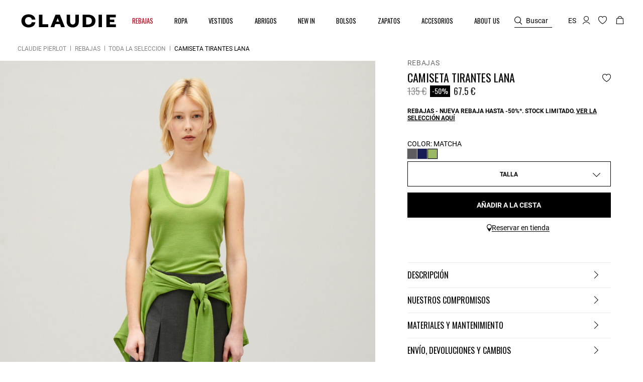

--- FILE ---
content_type: text/html;charset=UTF-8
request_url: https://es.claudiepierlot.com/es/p/camiseta-tirantes-lana/taylor/CFPTS00876_H022.html
body_size: 40932
content:
<!DOCTYPE html>
<html lang="es">
<head>
<meta charset=UTF-8>


<title>Camiseta tirantes lana para mujer | Claudie Pierlot</title>

<meta name="description" content="Descubra nuestro Camiseta tirantes lana para mujeres, una pieza atemporal en el sitio oficial de Claudie Pierlot. Env&iacute;o y devoluciones gratis."/>
<meta name="keywords" content="Claudie Pierlot | Tienda Online Oficial"/>



    
        <meta property="og:image" content="https://es.claudiepierlot.com/on/demandware.static/-/Sites-claudie-master-catalog/default/dwebf5aaf5/images/hi-res/Claudie_CFPTS00876-H022_H_1.jpg">
    

    
        <meta property="og:type" content="siteweb">
    

    
        <meta name="twitter:card" content="summary_large_image">
    

    
        <meta property="og:title" content="Camiseta tirantes lana | Claudie ES">
    

    
        <meta property="og:locale" content="es_ES">
    

    
        <meta property="og:url" content="https://es.claudiepierlot.com/es/p/camiseta-tirantes-lana/taylor/CFPTS00876_H022.html">
    

    
        <meta property="og:description" content="Descubra nuestro Camiseta tirantes lana para mujeres, una pieza atemporal en el sitio oficial de Claudie Pierlot. Env&iacute;o y devoluciones gratis.">
    


<meta http-equiv="x-ua-compatible" content="ie=edge">

<meta name="viewport" content="width=device-width, minimum-scale=1.0, maximum-scale=1.0">






    <meta name="google-site-verification" content="jrfIhAUYCZocI8IUEZT2QzyW4fA2XBnPZ6sgfYt6lX0" />


    <meta name="facebook-domain-verification" content="swtchq69lkuspi8z4u24tr72y57ndj" />



    <link rel="canonical" href="https://es.claudiepierlot.com/es/p/camiseta-tirantes-lana/taylor/CFPTS00876_H022.html"/>


<link rel="preload" href="/on/demandware.static/Sites-Claudie-ES-Site/-/default/dw2933de77/fonts/SupremeLLTT-Bold.woff2" as="font" crossorigin />

<link rel="icon" type="image/png" href="/on/demandware.static/Sites-Claudie-ES-Site/-/default/dw2c5043fc/images/favicon-48x48.png" sizes="48x48" />
<link rel="icon" type="image/png" href="/on/demandware.static/Sites-Claudie-ES-Site/-/default/dw06a8cb9a/images/favicon-32x32.png" sizes="32x32" />
<link rel="icon" type="image/png" href="/on/demandware.static/Sites-Claudie-ES-Site/-/default/dwb2a1185b/images/favicon-16x16.png" sizes="16x16" />
<link rel="shortcut icon" href="/on/demandware.static/Sites-Claudie-ES-Site/-/default/dw9600eab9/images/favicon.ico" />


<link rel="stylesheet" href="/on/demandware.static/Sites-Claudie-ES-Site/-/es_ES/v1768525307853/css/global.css" />

    <link rel="stylesheet" href="/on/demandware.static/Sites-Claudie-ES-Site/-/es_ES/v1768525307853/css/product/detail.css"  />






    <script>

    var idzCustomData = {};

</script>




<link rel="alternate" hreflang="fr-be" href="https://be.claudiepierlot.com/fr/p/debardeur-laine/taylor/CFPTS00876_H022.html" />



<link rel="alternate" hreflang="en-be" href="https://be.claudiepierlot.com/en/p/wool-vest-top/taylor/CFPTS00876_H022.html" />



<link rel="alternate" hreflang="fr-ch" href="https://ch.claudiepierlot.com/fr_CH/p/debardeur-laine/taylor/CFPTS00876_H022.html" />



<link rel="alternate" hreflang="de-ch" href="https://ch.claudiepierlot.com/de_CH/p/tanktop-aus-wolle/taylor/CFPTS00876_H022.html" />



<link rel="alternate" hreflang="en-ch" href="https://ch.claudiepierlot.com/en_CH/p/wool-vest-top/taylor/CFPTS00876_H022.html" />



<link rel="alternate" hreflang="es-es" href="https://es.claudiepierlot.com/es/p/camiseta-tirantes-lana/taylor/CFPTS00876_H022.html" />



<link rel="alternate" hreflang="de-de" href="https://de.claudiepierlot.com/de_DE/p/tanktop-aus-wolle/taylor/CFPTS00876_H022.html" />



<link rel="alternate" hreflang="x-default" href="https://fr.claudiepierlot.com/fr/p/debardeur-laine/taylor/CFPTS00876_H022.html" />



<link rel="alternate" hreflang="fr-fr" href="https://fr.claudiepierlot.com/fr/p/debardeur-laine/taylor/CFPTS00876_H022.html" />



<link rel="alternate" hreflang="en" href="https://int.claudiepierlot.com/en/p/wool-vest-top/taylor/CFPTS00876_H022.html" />



<link rel="alternate" hreflang="en" href="https://www.claudiepierlot.com/CFPTS00876_H022.html" />



<link rel="alternate" hreflang="en-gb" href="https://uk.claudiepierlot.com/en/p/wool-vest-top/taylor/CFPTS00876_H022.html" />



<link rel="alternate" hreflang="en" href="https://global.claudiepierlot.com/en/p/wool-vest-top/taylor/CFPTS00876_H022.html" />



<link rel="alternate" hreflang="en-lc" href="https://global.claudiepierlot.com/en-lc/p/wool-vest-top/taylor/CFPTS00876_H022.html" />



<link rel="alternate" hreflang="en-li" href="https://global.claudiepierlot.com/en-li/p/wool-vest-top/taylor/CFPTS00876_H022.html" />



<link rel="alternate" hreflang="en-lk" href="https://global.claudiepierlot.com/en-lk/p/wool-vest-top/taylor/CFPTS00876_H022.html" />



<link rel="alternate" hreflang="en-lr" href="https://global.claudiepierlot.com/en-lr/p/wool-vest-top/taylor/CFPTS00876_H022.html" />



<link rel="alternate" hreflang="en-ky" href="https://global.claudiepierlot.com/en-ky/p/wool-vest-top/taylor/CFPTS00876_H022.html" />



<link rel="alternate" hreflang="en-kz" href="https://global.claudiepierlot.com/en-kz/p/wool-vest-top/taylor/CFPTS00876_H022.html" />



<link rel="alternate" hreflang="en-lb" href="https://global.claudiepierlot.com/en-lb/p/wool-vest-top/taylor/CFPTS00876_H022.html" />



<link rel="alternate" hreflang="en-la" href="https://global.claudiepierlot.com/en-la/p/wool-vest-top/taylor/CFPTS00876_H022.html" />



<link rel="alternate" hreflang="en-mg" href="https://global.claudiepierlot.com/en-mg/p/wool-vest-top/taylor/CFPTS00876_H022.html" />



<link rel="alternate" hreflang="en-mf" href="https://global.claudiepierlot.com/en-mf/p/wool-vest-top/taylor/CFPTS00876_H022.html" />



<link rel="alternate" hreflang="en-me" href="https://global.claudiepierlot.com/en-me/p/wool-vest-top/taylor/CFPTS00876_H022.html" />



<link rel="alternate" hreflang="en-md" href="https://global.claudiepierlot.com/en-md/p/wool-vest-top/taylor/CFPTS00876_H022.html" />



<link rel="alternate" hreflang="en-mk" href="https://global.claudiepierlot.com/en-mk/p/wool-vest-top/taylor/CFPTS00876_H022.html" />



<link rel="alternate" hreflang="en-mh" href="https://global.claudiepierlot.com/en-mh/p/wool-vest-top/taylor/CFPTS00876_H022.html" />



<link rel="alternate" hreflang="en-mo" href="https://global.claudiepierlot.com/en-mo/p/wool-vest-top/taylor/CFPTS00876_H022.html" />



<link rel="alternate" hreflang="en-mn" href="https://global.claudiepierlot.com/en-mn/p/wool-vest-top/taylor/CFPTS00876_H022.html" />



<link rel="alternate" hreflang="en-mm" href="https://global.claudiepierlot.com/en-mm/p/wool-vest-top/taylor/CFPTS00876_H022.html" />



<link rel="alternate" hreflang="en-ml" href="https://global.claudiepierlot.com/en-ml/p/wool-vest-top/taylor/CFPTS00876_H022.html" />



<link rel="alternate" hreflang="en-ms" href="https://global.claudiepierlot.com/en-ms/p/wool-vest-top/taylor/CFPTS00876_H022.html" />



<link rel="alternate" hreflang="en-mr" href="https://global.claudiepierlot.com/en-mr/p/wool-vest-top/taylor/CFPTS00876_H022.html" />



<link rel="alternate" hreflang="en-mq" href="https://global.claudiepierlot.com/en-mq/p/wool-vest-top/taylor/CFPTS00876_H022.html" />



<link rel="alternate" hreflang="en-mp" href="https://global.claudiepierlot.com/en-mp/p/wool-vest-top/taylor/CFPTS00876_H022.html" />



<link rel="alternate" hreflang="en-lv" href="https://global.claudiepierlot.com/en-lv/p/wool-vest-top/taylor/CFPTS00876_H022.html" />



<link rel="alternate" hreflang="en-lt" href="https://global.claudiepierlot.com/en-lt/p/wool-vest-top/taylor/CFPTS00876_H022.html" />



<link rel="alternate" hreflang="en-ls" href="https://global.claudiepierlot.com/en-ls/p/wool-vest-top/taylor/CFPTS00876_H022.html" />



<link rel="alternate" hreflang="en-ly" href="https://global.claudiepierlot.com/en-ly/p/wool-vest-top/taylor/CFPTS00876_H022.html" />



<link rel="alternate" hreflang="en-ma" href="https://global.claudiepierlot.com/en-ma/p/wool-vest-top/taylor/CFPTS00876_H022.html" />



<link rel="alternate" hreflang="en-zw" href="https://global.claudiepierlot.com/en-zw/p/wool-vest-top/taylor/CFPTS00876_H022.html" />



<link rel="alternate" hreflang="en-je" href="https://global.claudiepierlot.com/en-je/p/wool-vest-top/taylor/CFPTS00876_H022.html" />



<link rel="alternate" hreflang="en-jp" href="https://global.claudiepierlot.com/en-jp/p/wool-vest-top/taylor/CFPTS00876_H022.html" />



<link rel="alternate" hreflang="en-jo" href="https://global.claudiepierlot.com/en-jo/p/wool-vest-top/taylor/CFPTS00876_H022.html" />



<link rel="alternate" hreflang="en-jm" href="https://global.claudiepierlot.com/en-jm/p/wool-vest-top/taylor/CFPTS00876_H022.html" />



<link rel="alternate" hreflang="en-is" href="https://global.claudiepierlot.com/en-is/p/wool-vest-top/taylor/CFPTS00876_H022.html" />



<link rel="alternate" hreflang="en-ir" href="https://global.claudiepierlot.com/en-ir/p/wool-vest-top/taylor/CFPTS00876_H022.html" />



<link rel="alternate" hreflang="en-iq" href="https://global.claudiepierlot.com/en-iq/p/wool-vest-top/taylor/CFPTS00876_H022.html" />



<link rel="alternate" hreflang="en-za" href="https://global.claudiepierlot.com/en-za/p/wool-vest-top/taylor/CFPTS00876_H022.html" />



<link rel="alternate" hreflang="en-zm" href="https://global.claudiepierlot.com/en-zm/p/wool-vest-top/taylor/CFPTS00876_H022.html" />



<link rel="alternate" hreflang="en-ke" href="https://global.claudiepierlot.com/en-ke/p/wool-vest-top/taylor/CFPTS00876_H022.html" />



<link rel="alternate" hreflang="en-ki" href="https://global.claudiepierlot.com/en-ki/p/wool-vest-top/taylor/CFPTS00876_H022.html" />



<link rel="alternate" hreflang="en-kh" href="https://global.claudiepierlot.com/en-kh/p/wool-vest-top/taylor/CFPTS00876_H022.html" />



<link rel="alternate" hreflang="en-kg" href="https://global.claudiepierlot.com/en-kg/p/wool-vest-top/taylor/CFPTS00876_H022.html" />



<link rel="alternate" hreflang="en-km" href="https://global.claudiepierlot.com/en-km/p/wool-vest-top/taylor/CFPTS00876_H022.html" />



<link rel="alternate" hreflang="en-kp" href="https://global.claudiepierlot.com/en-kp/p/wool-vest-top/taylor/CFPTS00876_H022.html" />



<link rel="alternate" hreflang="en-kn" href="https://global.claudiepierlot.com/en-kn/p/wool-vest-top/taylor/CFPTS00876_H022.html" />



<link rel="alternate" hreflang="en-ph" href="https://global.claudiepierlot.com/en-ph/p/wool-vest-top/taylor/CFPTS00876_H022.html" />



<link rel="alternate" hreflang="en-pg" href="https://global.claudiepierlot.com/en-pg/p/wool-vest-top/taylor/CFPTS00876_H022.html" />



<link rel="alternate" hreflang="en-pn" href="https://global.claudiepierlot.com/en-pn/p/wool-vest-top/taylor/CFPTS00876_H022.html" />



<link rel="alternate" hreflang="en-pm" href="https://global.claudiepierlot.com/en-pm/p/wool-vest-top/taylor/CFPTS00876_H022.html" />



<link rel="alternate" hreflang="en-pl" href="https://global.claudiepierlot.com/en-pl/p/wool-vest-top/taylor/CFPTS00876_H022.html" />



<link rel="alternate" hreflang="en-pk" href="https://global.claudiepierlot.com/en-pk/p/wool-vest-top/taylor/CFPTS00876_H022.html" />



<link rel="alternate" hreflang="en-pr" href="https://global.claudiepierlot.com/en-pr/p/wool-vest-top/taylor/CFPTS00876_H022.html" />



<link rel="alternate" hreflang="en-pa" href="https://global.claudiepierlot.com/en-pa/p/wool-vest-top/taylor/CFPTS00876_H022.html" />



<link rel="alternate" hreflang="en-pf" href="https://global.claudiepierlot.com/en-pf/p/wool-vest-top/taylor/CFPTS00876_H022.html" />



<link rel="alternate" hreflang="en-pe" href="https://global.claudiepierlot.com/en-pe/p/wool-vest-top/taylor/CFPTS00876_H022.html" />



<link rel="alternate" hreflang="en-ag" href="https://global.claudiepierlot.com/en-ag/p/wool-vest-top/taylor/CFPTS00876_H022.html" />



<link rel="alternate" hreflang="en-af" href="https://global.claudiepierlot.com/en-af/p/wool-vest-top/taylor/CFPTS00876_H022.html" />



<link rel="alternate" hreflang="en-ad" href="https://global.claudiepierlot.com/en-ad/p/wool-vest-top/taylor/CFPTS00876_H022.html" />



<link rel="alternate" hreflang="en-py" href="https://global.claudiepierlot.com/en-py/p/wool-vest-top/taylor/CFPTS00876_H022.html" />



<link rel="alternate" hreflang="en-pw" href="https://global.claudiepierlot.com/en-pw/p/wool-vest-top/taylor/CFPTS00876_H022.html" />



<link rel="alternate" hreflang="en-ng" href="https://global.claudiepierlot.com/en-ng/p/wool-vest-top/taylor/CFPTS00876_H022.html" />



<link rel="alternate" hreflang="en-nf" href="https://global.claudiepierlot.com/en-nf/p/wool-vest-top/taylor/CFPTS00876_H022.html" />



<link rel="alternate" hreflang="en-ne" href="https://global.claudiepierlot.com/en-ne/p/wool-vest-top/taylor/CFPTS00876_H022.html" />



<link rel="alternate" hreflang="en-ni" href="https://global.claudiepierlot.com/en-ni/p/wool-vest-top/taylor/CFPTS00876_H022.html" />



<link rel="alternate" hreflang="en-np" href="https://global.claudiepierlot.com/en-np/p/wool-vest-top/taylor/CFPTS00876_H022.html" />



<link rel="alternate" hreflang="en-no" href="https://global.claudiepierlot.com/en-no/p/wool-vest-top/taylor/CFPTS00876_H022.html" />



<link rel="alternate" hreflang="en-nr" href="https://global.claudiepierlot.com/en-nr/p/wool-vest-top/taylor/CFPTS00876_H022.html" />



<link rel="alternate" hreflang="en-mw" href="https://global.claudiepierlot.com/en-mw/p/wool-vest-top/taylor/CFPTS00876_H022.html" />



<link rel="alternate" hreflang="en-mv" href="https://global.claudiepierlot.com/en-mv/p/wool-vest-top/taylor/CFPTS00876_H022.html" />



<link rel="alternate" hreflang="en-mu" href="https://global.claudiepierlot.com/en-mu/p/wool-vest-top/taylor/CFPTS00876_H022.html" />



<link rel="alternate" hreflang="en-mt" href="https://global.claudiepierlot.com/en-mt/p/wool-vest-top/taylor/CFPTS00876_H022.html" />



<link rel="alternate" hreflang="en-mz" href="https://global.claudiepierlot.com/en-mz/p/wool-vest-top/taylor/CFPTS00876_H022.html" />



<link rel="alternate" hreflang="en-my" href="https://global.claudiepierlot.com/en-my/p/wool-vest-top/taylor/CFPTS00876_H022.html" />



<link rel="alternate" hreflang="en-mx" href="https://global.claudiepierlot.com/en-mx/p/wool-vest-top/taylor/CFPTS00876_H022.html" />



<link rel="alternate" hreflang="en-nc" href="https://global.claudiepierlot.com/en-nc/p/wool-vest-top/taylor/CFPTS00876_H022.html" />



<link rel="alternate" hreflang="en-na" href="https://global.claudiepierlot.com/en-na/p/wool-vest-top/taylor/CFPTS00876_H022.html" />



<link rel="alternate" hreflang="en-om" href="https://global.claudiepierlot.com/en-om/p/wool-vest-top/taylor/CFPTS00876_H022.html" />



<link rel="alternate" hreflang="en-nu" href="https://global.claudiepierlot.com/en-nu/p/wool-vest-top/taylor/CFPTS00876_H022.html" />



<link rel="alternate" hreflang="en-nz" href="https://global.claudiepierlot.com/en-nz/p/wool-vest-top/taylor/CFPTS00876_H022.html" />



<link rel="alternate" hreflang="en-tn" href="https://global.claudiepierlot.com/en-tn/p/wool-vest-top/taylor/CFPTS00876_H022.html" />



<link rel="alternate" hreflang="en-tm" href="https://global.claudiepierlot.com/en-tm/p/wool-vest-top/taylor/CFPTS00876_H022.html" />



<link rel="alternate" hreflang="en-tl" href="https://global.claudiepierlot.com/en-tl/p/wool-vest-top/taylor/CFPTS00876_H022.html" />



<link rel="alternate" hreflang="en-cz" href="https://global.claudiepierlot.com/en-cz/p/wool-vest-top/taylor/CFPTS00876_H022.html" />



<link rel="alternate" hreflang="en-tk" href="https://global.claudiepierlot.com/en-tk/p/wool-vest-top/taylor/CFPTS00876_H022.html" />



<link rel="alternate" hreflang="en-tr" href="https://global.claudiepierlot.com/en-tr/p/wool-vest-top/taylor/CFPTS00876_H022.html" />



<link rel="alternate" hreflang="en-to" href="https://global.claudiepierlot.com/en-to/p/wool-vest-top/taylor/CFPTS00876_H022.html" />



<link rel="alternate" hreflang="en-tv" href="https://global.claudiepierlot.com/en-tv/p/wool-vest-top/taylor/CFPTS00876_H022.html" />



<link rel="alternate" hreflang="en-tt" href="https://global.claudiepierlot.com/en-tt/p/wool-vest-top/taylor/CFPTS00876_H022.html" />



<link rel="alternate" hreflang="en-dj" href="https://global.claudiepierlot.com/en-dj/p/wool-vest-top/taylor/CFPTS00876_H022.html" />



<link rel="alternate" hreflang="en-tz" href="https://global.claudiepierlot.com/en-tz/p/wool-vest-top/taylor/CFPTS00876_H022.html" />



<link rel="alternate" hreflang="en-tw" href="https://global.claudiepierlot.com/en-tw/p/wool-vest-top/taylor/CFPTS00876_H022.html" />



<link rel="alternate" hreflang="en-cm" href="https://global.claudiepierlot.com/en-cm/p/wool-vest-top/taylor/CFPTS00876_H022.html" />



<link rel="alternate" hreflang="en-cl" href="https://global.claudiepierlot.com/en-cl/p/wool-vest-top/taylor/CFPTS00876_H022.html" />



<link rel="alternate" hreflang="en-ck" href="https://global.claudiepierlot.com/en-ck/p/wool-vest-top/taylor/CFPTS00876_H022.html" />



<link rel="alternate" hreflang="en-sz" href="https://global.claudiepierlot.com/en-sz/p/wool-vest-top/taylor/CFPTS00876_H022.html" />



<link rel="alternate" hreflang="en-co" href="https://global.claudiepierlot.com/en-co/p/wool-vest-top/taylor/CFPTS00876_H022.html" />



<link rel="alternate" hreflang="en-cu" href="https://global.claudiepierlot.com/en-cu/p/wool-vest-top/taylor/CFPTS00876_H022.html" />



<link rel="alternate" hreflang="en-tf" href="https://global.claudiepierlot.com/en-tf/p/wool-vest-top/taylor/CFPTS00876_H022.html" />



<link rel="alternate" hreflang="en-td" href="https://global.claudiepierlot.com/en-td/p/wool-vest-top/taylor/CFPTS00876_H022.html" />



<link rel="alternate" hreflang="en-cr" href="https://global.claudiepierlot.com/en-cr/p/wool-vest-top/taylor/CFPTS00876_H022.html" />



<link rel="alternate" hreflang="en-tc" href="https://global.claudiepierlot.com/en-tc/p/wool-vest-top/taylor/CFPTS00876_H022.html" />



<link rel="alternate" hreflang="en-cy" href="https://global.claudiepierlot.com/en-cy/p/wool-vest-top/taylor/CFPTS00876_H022.html" />



<link rel="alternate" hreflang="en-tj" href="https://global.claudiepierlot.com/en-tj/p/wool-vest-top/taylor/CFPTS00876_H022.html" />



<link rel="alternate" hreflang="en-cx" href="https://global.claudiepierlot.com/en-cx/p/wool-vest-top/taylor/CFPTS00876_H022.html" />



<link rel="alternate" hreflang="en-cw" href="https://global.claudiepierlot.com/en-cw/p/wool-vest-top/taylor/CFPTS00876_H022.html" />



<link rel="alternate" hreflang="en-th" href="https://global.claudiepierlot.com/en-th/p/wool-vest-top/taylor/CFPTS00876_H022.html" />



<link rel="alternate" hreflang="en-cv" href="https://global.claudiepierlot.com/en-cv/p/wool-vest-top/taylor/CFPTS00876_H022.html" />



<link rel="alternate" hreflang="en-tg" href="https://global.claudiepierlot.com/en-tg/p/wool-vest-top/taylor/CFPTS00876_H022.html" />



<link rel="alternate" hreflang="en-um" href="https://global.claudiepierlot.com/en-um/p/wool-vest-top/taylor/CFPTS00876_H022.html" />



<link rel="alternate" hreflang="en-ec" href="https://global.claudiepierlot.com/en-ec/p/wool-vest-top/taylor/CFPTS00876_H022.html" />



<link rel="alternate" hreflang="en-us" href="https://global.claudiepierlot.com/en-us/p/wool-vest-top/taylor/CFPTS00876_H022.html" />



<link rel="alternate" hreflang="en-eg" href="https://global.claudiepierlot.com/en-eg/p/wool-vest-top/taylor/CFPTS00876_H022.html" />



<link rel="alternate" hreflang="en-ee" href="https://global.claudiepierlot.com/en-ee/p/wool-vest-top/taylor/CFPTS00876_H022.html" />



<link rel="alternate" hreflang="en-uz" href="https://global.claudiepierlot.com/en-uz/p/wool-vest-top/taylor/CFPTS00876_H022.html" />



<link rel="alternate" hreflang="en-uy" href="https://global.claudiepierlot.com/en-uy/p/wool-vest-top/taylor/CFPTS00876_H022.html" />



<link rel="alternate" hreflang="en-eh" href="https://global.claudiepierlot.com/en-eh/p/wool-vest-top/taylor/CFPTS00876_H022.html" />



<link rel="alternate" hreflang="en-dm" href="https://global.claudiepierlot.com/en-dm/p/wool-vest-top/taylor/CFPTS00876_H022.html" />



<link rel="alternate" hreflang="en-dk" href="https://global.claudiepierlot.com/en-dk/p/wool-vest-top/taylor/CFPTS00876_H022.html" />



<link rel="alternate" hreflang="en-ua" href="https://global.claudiepierlot.com/en-ua/p/wool-vest-top/taylor/CFPTS00876_H022.html" />



<link rel="alternate" hreflang="en-do" href="https://global.claudiepierlot.com/en-do/p/wool-vest-top/taylor/CFPTS00876_H022.html" />



<link rel="alternate" hreflang="en-ug" href="https://global.claudiepierlot.com/en-ug/p/wool-vest-top/taylor/CFPTS00876_H022.html" />



<link rel="alternate" hreflang="en-dz" href="https://global.claudiepierlot.com/en-dz/p/wool-vest-top/taylor/CFPTS00876_H022.html" />



<link rel="alternate" hreflang="en-az" href="https://global.claudiepierlot.com/en-az/p/wool-vest-top/taylor/CFPTS00876_H022.html" />



<link rel="alternate" hreflang="en-ax" href="https://global.claudiepierlot.com/en-ax/p/wool-vest-top/taylor/CFPTS00876_H022.html" />



<link rel="alternate" hreflang="en-ro" href="https://global.claudiepierlot.com/en-ro/p/wool-vest-top/taylor/CFPTS00876_H022.html" />



<link rel="alternate" hreflang="en-bd" href="https://global.claudiepierlot.com/en-bd/p/wool-vest-top/taylor/CFPTS00876_H022.html" />



<link rel="alternate" hreflang="en-rs" href="https://global.claudiepierlot.com/en-rs/p/wool-vest-top/taylor/CFPTS00876_H022.html" />



<link rel="alternate" hreflang="en-bb" href="https://global.claudiepierlot.com/en-bb/p/wool-vest-top/taylor/CFPTS00876_H022.html" />



<link rel="alternate" hreflang="en-ba" href="https://global.claudiepierlot.com/en-ba/p/wool-vest-top/taylor/CFPTS00876_H022.html" />



<link rel="alternate" hreflang="en-bg" href="https://global.claudiepierlot.com/en-bg/p/wool-vest-top/taylor/CFPTS00876_H022.html" />



<link rel="alternate" hreflang="en-rw" href="https://global.claudiepierlot.com/en-rw/p/wool-vest-top/taylor/CFPTS00876_H022.html" />



<link rel="alternate" hreflang="en-bf" href="https://global.claudiepierlot.com/en-bf/p/wool-vest-top/taylor/CFPTS00876_H022.html" />



<link rel="alternate" hreflang="en-ai" href="https://global.claudiepierlot.com/en-ai/p/wool-vest-top/taylor/CFPTS00876_H022.html" />



<link rel="alternate" hreflang="en-ao" href="https://global.claudiepierlot.com/en-ao/p/wool-vest-top/taylor/CFPTS00876_H022.html" />



<link rel="alternate" hreflang="en-an" href="https://global.claudiepierlot.com/en-an/p/wool-vest-top/taylor/CFPTS00876_H022.html" />



<link rel="alternate" hreflang="en-am" href="https://global.claudiepierlot.com/en-am/p/wool-vest-top/taylor/CFPTS00876_H022.html" />



<link rel="alternate" hreflang="en-al" href="https://global.claudiepierlot.com/en-al/p/wool-vest-top/taylor/CFPTS00876_H022.html" />



<link rel="alternate" hreflang="en-as" href="https://global.claudiepierlot.com/en-as/p/wool-vest-top/taylor/CFPTS00876_H022.html" />



<link rel="alternate" hreflang="en-ar" href="https://global.claudiepierlot.com/en-ar/p/wool-vest-top/taylor/CFPTS00876_H022.html" />



<link rel="alternate" hreflang="en-aw" href="https://global.claudiepierlot.com/en-aw/p/wool-vest-top/taylor/CFPTS00876_H022.html" />



<link rel="alternate" hreflang="en-au" href="https://global.claudiepierlot.com/en-au/p/wool-vest-top/taylor/CFPTS00876_H022.html" />



<link rel="alternate" hreflang="en-re" href="https://global.claudiepierlot.com/en-re/p/wool-vest-top/taylor/CFPTS00876_H022.html" />



<link rel="alternate" hreflang="en-sm" href="https://global.claudiepierlot.com/en-sm/p/wool-vest-top/taylor/CFPTS00876_H022.html" />



<link rel="alternate" hreflang="en-sl" href="https://global.claudiepierlot.com/en-sl/p/wool-vest-top/taylor/CFPTS00876_H022.html" />



<link rel="alternate" hreflang="en-bz" href="https://global.claudiepierlot.com/en-bz/p/wool-vest-top/taylor/CFPTS00876_H022.html" />



<link rel="alternate" hreflang="en-sk" href="https://global.claudiepierlot.com/en-sk/p/wool-vest-top/taylor/CFPTS00876_H022.html" />



<link rel="alternate" hreflang="en-sj" href="https://global.claudiepierlot.com/en-sj/p/wool-vest-top/taylor/CFPTS00876_H022.html" />



<link rel="alternate" hreflang="en-ca" href="https://global.claudiepierlot.com/en-ca/p/wool-vest-top/taylor/CFPTS00876_H022.html" />



<link rel="alternate" hreflang="en-so" href="https://global.claudiepierlot.com/en-so/p/wool-vest-top/taylor/CFPTS00876_H022.html" />



<link rel="alternate" hreflang="en-sn" href="https://global.claudiepierlot.com/en-sn/p/wool-vest-top/taylor/CFPTS00876_H022.html" />



<link rel="alternate" hreflang="en-cd" href="https://global.claudiepierlot.com/en-cd/p/wool-vest-top/taylor/CFPTS00876_H022.html" />



<link rel="alternate" hreflang="en-st" href="https://global.claudiepierlot.com/en-st/p/wool-vest-top/taylor/CFPTS00876_H022.html" />



<link rel="alternate" hreflang="en-cc" href="https://global.claudiepierlot.com/en-cc/p/wool-vest-top/taylor/CFPTS00876_H022.html" />



<link rel="alternate" hreflang="en-ss" href="https://global.claudiepierlot.com/en-ss/p/wool-vest-top/taylor/CFPTS00876_H022.html" />



<link rel="alternate" hreflang="en-sr" href="https://global.claudiepierlot.com/en-sr/p/wool-vest-top/taylor/CFPTS00876_H022.html" />



<link rel="alternate" hreflang="en-ci" href="https://global.claudiepierlot.com/en-ci/p/wool-vest-top/taylor/CFPTS00876_H022.html" />



<link rel="alternate" hreflang="en-sy" href="https://global.claudiepierlot.com/en-sy/p/wool-vest-top/taylor/CFPTS00876_H022.html" />



<link rel="alternate" hreflang="en-sx" href="https://global.claudiepierlot.com/en-sx/p/wool-vest-top/taylor/CFPTS00876_H022.html" />



<link rel="alternate" hreflang="en-cg" href="https://global.claudiepierlot.com/en-cg/p/wool-vest-top/taylor/CFPTS00876_H022.html" />



<link rel="alternate" hreflang="en-cf" href="https://global.claudiepierlot.com/en-cf/p/wool-vest-top/taylor/CFPTS00876_H022.html" />



<link rel="alternate" hreflang="en-sv" href="https://global.claudiepierlot.com/en-sv/p/wool-vest-top/taylor/CFPTS00876_H022.html" />



<link rel="alternate" hreflang="en-bl" href="https://global.claudiepierlot.com/en-bl/p/wool-vest-top/taylor/CFPTS00876_H022.html" />



<link rel="alternate" hreflang="en-bj" href="https://global.claudiepierlot.com/en-bj/p/wool-vest-top/taylor/CFPTS00876_H022.html" />



<link rel="alternate" hreflang="en-bi" href="https://global.claudiepierlot.com/en-bi/p/wool-vest-top/taylor/CFPTS00876_H022.html" />



<link rel="alternate" hreflang="en-bo" href="https://global.claudiepierlot.com/en-bo/p/wool-vest-top/taylor/CFPTS00876_H022.html" />



<link rel="alternate" hreflang="en-bn" href="https://global.claudiepierlot.com/en-bn/p/wool-vest-top/taylor/CFPTS00876_H022.html" />



<link rel="alternate" hreflang="en-bm" href="https://global.claudiepierlot.com/en-bm/p/wool-vest-top/taylor/CFPTS00876_H022.html" />



<link rel="alternate" hreflang="en-bt" href="https://global.claudiepierlot.com/en-bt/p/wool-vest-top/taylor/CFPTS00876_H022.html" />



<link rel="alternate" hreflang="en-se" href="https://global.claudiepierlot.com/en-se/p/wool-vest-top/taylor/CFPTS00876_H022.html" />



<link rel="alternate" hreflang="en-bs" href="https://global.claudiepierlot.com/en-bs/p/wool-vest-top/taylor/CFPTS00876_H022.html" />



<link rel="alternate" hreflang="en-sd" href="https://global.claudiepierlot.com/en-sd/p/wool-vest-top/taylor/CFPTS00876_H022.html" />



<link rel="alternate" hreflang="en-br" href="https://global.claudiepierlot.com/en-br/p/wool-vest-top/taylor/CFPTS00876_H022.html" />



<link rel="alternate" hreflang="en-sc" href="https://global.claudiepierlot.com/en-sc/p/wool-vest-top/taylor/CFPTS00876_H022.html" />



<link rel="alternate" hreflang="en-bq" href="https://global.claudiepierlot.com/en-bq/p/wool-vest-top/taylor/CFPTS00876_H022.html" />



<link rel="alternate" hreflang="en-sb" href="https://global.claudiepierlot.com/en-sb/p/wool-vest-top/taylor/CFPTS00876_H022.html" />



<link rel="alternate" hreflang="en-si" href="https://global.claudiepierlot.com/en-si/p/wool-vest-top/taylor/CFPTS00876_H022.html" />



<link rel="alternate" hreflang="en-bw" href="https://global.claudiepierlot.com/en-bw/p/wool-vest-top/taylor/CFPTS00876_H022.html" />



<link rel="alternate" hreflang="en-sh" href="https://global.claudiepierlot.com/en-sh/p/wool-vest-top/taylor/CFPTS00876_H022.html" />



<link rel="alternate" hreflang="en-bv" href="https://global.claudiepierlot.com/en-bv/p/wool-vest-top/taylor/CFPTS00876_H022.html" />



<link rel="alternate" hreflang="en-sg" href="https://global.claudiepierlot.com/en-sg/p/wool-vest-top/taylor/CFPTS00876_H022.html" />



<link rel="alternate" hreflang="en-hn" href="https://global.claudiepierlot.com/en-hn/p/wool-vest-top/taylor/CFPTS00876_H022.html" />



<link rel="alternate" hreflang="en-hm" href="https://global.claudiepierlot.com/en-hm/p/wool-vest-top/taylor/CFPTS00876_H022.html" />



<link rel="alternate" hreflang="en-gq" href="https://global.claudiepierlot.com/en-gq/p/wool-vest-top/taylor/CFPTS00876_H022.html" />



<link rel="alternate" hreflang="en-gp" href="https://global.claudiepierlot.com/en-gp/p/wool-vest-top/taylor/CFPTS00876_H022.html" />



<link rel="alternate" hreflang="en-gn" href="https://global.claudiepierlot.com/en-gn/p/wool-vest-top/taylor/CFPTS00876_H022.html" />



<link rel="alternate" hreflang="en-gu" href="https://global.claudiepierlot.com/en-gu/p/wool-vest-top/taylor/CFPTS00876_H022.html" />



<link rel="alternate" hreflang="en-gt" href="https://global.claudiepierlot.com/en-gt/p/wool-vest-top/taylor/CFPTS00876_H022.html" />



<link rel="alternate" hreflang="en-gs" href="https://global.claudiepierlot.com/en-gs/p/wool-vest-top/taylor/CFPTS00876_H022.html" />



<link rel="alternate" hreflang="en-gy" href="https://global.claudiepierlot.com/en-gy/p/wool-vest-top/taylor/CFPTS00876_H022.html" />



<link rel="alternate" hreflang="en-gw" href="https://global.claudiepierlot.com/en-gw/p/wool-vest-top/taylor/CFPTS00876_H022.html" />



<link rel="alternate" hreflang="en-id" href="https://global.claudiepierlot.com/en-id/p/wool-vest-top/taylor/CFPTS00876_H022.html" />



<link rel="alternate" hreflang="en-yt" href="https://global.claudiepierlot.com/en-yt/p/wool-vest-top/taylor/CFPTS00876_H022.html" />



<link rel="alternate" hreflang="en-io" href="https://global.claudiepierlot.com/en-io/p/wool-vest-top/taylor/CFPTS00876_H022.html" />



<link rel="alternate" hreflang="en-in" href="https://global.claudiepierlot.com/en-in/p/wool-vest-top/taylor/CFPTS00876_H022.html" />



<link rel="alternate" hreflang="en-im" href="https://global.claudiepierlot.com/en-im/p/wool-vest-top/taylor/CFPTS00876_H022.html" />



<link rel="alternate" hreflang="en-il" href="https://global.claudiepierlot.com/en-il/p/wool-vest-top/taylor/CFPTS00876_H022.html" />



<link rel="alternate" hreflang="en-hr" href="https://global.claudiepierlot.com/en-hr/p/wool-vest-top/taylor/CFPTS00876_H022.html" />



<link rel="alternate" hreflang="en-hu" href="https://global.claudiepierlot.com/en-hu/p/wool-vest-top/taylor/CFPTS00876_H022.html" />



<link rel="alternate" hreflang="en-ht" href="https://global.claudiepierlot.com/en-ht/p/wool-vest-top/taylor/CFPTS00876_H022.html" />



<link rel="alternate" hreflang="en-ye" href="https://global.claudiepierlot.com/en-ye/p/wool-vest-top/taylor/CFPTS00876_H022.html" />



<link rel="alternate" hreflang="en-vn" href="https://global.claudiepierlot.com/en-vn/p/wool-vest-top/taylor/CFPTS00876_H022.html" />



<link rel="alternate" hreflang="en-vu" href="https://global.claudiepierlot.com/en-vu/p/wool-vest-top/taylor/CFPTS00876_H022.html" />



<link rel="alternate" hreflang="en-fk" href="https://global.claudiepierlot.com/en-fk/p/wool-vest-top/taylor/CFPTS00876_H022.html" />



<link rel="alternate" hreflang="en-fj" href="https://global.claudiepierlot.com/en-fj/p/wool-vest-top/taylor/CFPTS00876_H022.html" />



<link rel="alternate" hreflang="en-fi" href="https://global.claudiepierlot.com/en-fi/p/wool-vest-top/taylor/CFPTS00876_H022.html" />



<link rel="alternate" hreflang="en-er" href="https://global.claudiepierlot.com/en-er/p/wool-vest-top/taylor/CFPTS00876_H022.html" />



<link rel="alternate" hreflang="en-vc" href="https://global.claudiepierlot.com/en-vc/p/wool-vest-top/taylor/CFPTS00876_H022.html" />



<link rel="alternate" hreflang="en-va" href="https://global.claudiepierlot.com/en-va/p/wool-vest-top/taylor/CFPTS00876_H022.html" />



<link rel="alternate" hreflang="en-vg" href="https://global.claudiepierlot.com/en-vg/p/wool-vest-top/taylor/CFPTS00876_H022.html" />



<link rel="alternate" hreflang="en-et" href="https://global.claudiepierlot.com/en-et/p/wool-vest-top/taylor/CFPTS00876_H022.html" />



<link rel="alternate" hreflang="en-ve" href="https://global.claudiepierlot.com/en-ve/p/wool-vest-top/taylor/CFPTS00876_H022.html" />



<link rel="alternate" hreflang="en-vi" href="https://global.claudiepierlot.com/en-vi/p/wool-vest-top/taylor/CFPTS00876_H022.html" />



<link rel="alternate" hreflang="en-ga" href="https://global.claudiepierlot.com/en-ga/p/wool-vest-top/taylor/CFPTS00876_H022.html" />



<link rel="alternate" hreflang="en-ge" href="https://global.claudiepierlot.com/en-ge/p/wool-vest-top/taylor/CFPTS00876_H022.html" />



<link rel="alternate" hreflang="en-gd" href="https://global.claudiepierlot.com/en-gd/p/wool-vest-top/taylor/CFPTS00876_H022.html" />



<link rel="alternate" hreflang="en-ws" href="https://global.claudiepierlot.com/en-ws/p/wool-vest-top/taylor/CFPTS00876_H022.html" />



<link rel="alternate" hreflang="en-gi" href="https://global.claudiepierlot.com/en-gi/p/wool-vest-top/taylor/CFPTS00876_H022.html" />



<link rel="alternate" hreflang="en-gh" href="https://global.claudiepierlot.com/en-gh/p/wool-vest-top/taylor/CFPTS00876_H022.html" />



<link rel="alternate" hreflang="en-gg" href="https://global.claudiepierlot.com/en-gg/p/wool-vest-top/taylor/CFPTS00876_H022.html" />



<link rel="alternate" hreflang="en-gf" href="https://global.claudiepierlot.com/en-gf/p/wool-vest-top/taylor/CFPTS00876_H022.html" />



<link rel="alternate" hreflang="en-gm" href="https://global.claudiepierlot.com/en-gm/p/wool-vest-top/taylor/CFPTS00876_H022.html" />



<link rel="alternate" hreflang="en-gl" href="https://global.claudiepierlot.com/en-gl/p/wool-vest-top/taylor/CFPTS00876_H022.html" />



<link rel="alternate" hreflang="en-fo" href="https://global.claudiepierlot.com/en-fo/p/wool-vest-top/taylor/CFPTS00876_H022.html" />



<link rel="alternate" hreflang="en-fm" href="https://global.claudiepierlot.com/en-fm/p/wool-vest-top/taylor/CFPTS00876_H022.html" />



<link rel="alternate" hreflang="en-wf" href="https://global.claudiepierlot.com/en-wf/p/wool-vest-top/taylor/CFPTS00876_H022.html" />













<script>
    var datalayerCustomerData = {"login_status":false,"currencyCode":"EUR","registered":false};
</script>


<script>
    var pageAction = 'productshow';
    window.dataLayer = window.dataLayer || [];
    window.gtmEnabled = true;
    var orderId = -1;
    var dataLayerEvent = {"event":"view_content","platform_environment":"production","page_name":"Camiseta tirantes lana para mujer | Claudie Pierlot","page_type":"product detail page","platform_brand":"Claudie Pierlot","platform_country":"ES","checkout_type":"Not logged in","thematic_level1":"Sale","thematic_level2":"Sale_All","user_phone_sha256":null,"platform_language":"ES"};
    var ga4DataLayerEvent = {"event":"view_item","ecommerce":{"currency":"EUR","value":67.5,"items":[{"item_id":"CFPTS00876","item_variant":"3609140528190","item_name":"Camiseta tirantes lana","item_category":"Sale_Clothes","item_category2":"Sale_All","price":67.5,"discount":67.5,"item_brand":"Claudie Pierlot","item_color":"MATCHA","item_color_id":"H022","item_size":"","item_upc":""}]}};
    var gtmAsyncEvents = false;

    // In all cases except Order Confirmation, the data layer should be pushed, so default to that case
    var pushDataLayer = true;
    if (pageAction === 'orderconfirm') {
        orderId = getGA4OrderId(ga4DataLayerEvent);
        var ordersPushedToGoogle = getOrdersPushedToGoogle();
        var orderHasBeenPushedToGoogle = orderHasBeenPushedToGoogle(orderId, ordersPushedToGoogle);
        if (orderHasBeenPushedToGoogle) {
            // If the data has already been sent, let's not push it again.
            pushDataLayer = false;
        }
    }

    if (pushDataLayer) {
        if (dataLayerEvent) {
            dataLayer.push(Object.assign({}, dataLayerEvent, datalayerCustomerData));
        }

        if (ga4DataLayerEvent) {
            if (ga4DataLayerEvent.ecommerce && ga4DataLayerEvent.ecommerce.items && ga4DataLayerEvent.ecommerce.items.length > 0) {
                var currentItems = ga4DataLayerEvent.ecommerce.items;

                currentItems.forEach(currentItem => {
                    var selectItemSource = window.sessionStorage.getItem('selectItem');

                    if(!selectItemSource) {
                        selectItemSource = window.sessionStorage.getItem('cart-' + currentItem.item_variant);
                    }

                    if(selectItemSource) {
                        var sourceEvent = JSON.parse(selectItemSource);
                        currentItem.index = sourceEvent.index;
                        currentItem.item_list_name = sourceEvent.item_list_name;
                    }
                });

            }
            dataLayer.push({ ecommerce: null });
            dataLayer.push(ga4DataLayerEvent);
        }

        if (pageAction === 'orderconfirm') {
            // Add the orderId to the array of orders that is being stored in localStorage
            ordersPushedToGoogle.push(orderId);
            // The localStorage is what is used to prevent the duplicate send from mobile platforms
            window.localStorage.setItem('ordersPushedToGoogle', JSON.stringify(ordersPushedToGoogle));
        }
    }

    function getOrderId(dataLayer) {
        if ('ecommerce' in dataLayer) {
            if ('purchase' in dataLayer.ecommerce && 'actionField' in dataLayer.ecommerce.purchase &&
                'id' in dataLayer.ecommerce.purchase.actionField) {
                return dataLayer.ecommerce.purchase.actionField.id;
            }
        }

        return -1;
    }

    function getGA4OrderId(dataLayer) {
        if ('ecommerce' in dataLayer && 'transaction_id' in dataLayer.ecommerce) {
            return dataLayer.ecommerce.transaction_id;
        }

        return -1;
    }

    function getOrdersPushedToGoogle() {
        var ordersPushedToGoogleString = window.localStorage.getItem('ordersPushedToGoogle');
        if (ordersPushedToGoogleString && ordersPushedToGoogleString.length > 0) {
            return JSON.parse(ordersPushedToGoogleString);
        }

        return [];
    }

    function orderHasBeenPushedToGoogle(orderId, ordersPushedToGoogle) {
        if (orderId) {
            for (var index = 0; index < ordersPushedToGoogle.length; index++) {
                if (ordersPushedToGoogle[index] === orderId) {
                    return true;
                }
            }
        }

        return false;
    }
</script>

<!-- Google Tag Manager -->
<script>(function(w,d,s,l,i){w[l]=w[l]||[];w[l].push({'gtm.start':
new Date().getTime(),event:'gtm.js'});var f=d.getElementsByTagName(s)[0],
j=d.createElement(s),dl=l!='dataLayer'?'&l='+l:'';j.async=true;j.src=
'https://www.googletagmanager.com/gtm.js?id='+i+dl;f.parentNode.insertBefore(j,f);
})(window,document,'script','dataLayer','GTM-T7288W');</script>
<!-- End Google Tag Manager -->




<link rel="stylesheet" href="/on/demandware.static/Sites-Claudie-ES-Site/-/es_ES/v1768525307853/css/skin/skin.css" />



<script type="text/javascript">//<!--
/* <![CDATA[ (head-active_data.js) */
var dw = (window.dw || {});
dw.ac = {
    _analytics: null,
    _events: [],
    _category: "",
    _searchData: "",
    _anact: "",
    _anact_nohit_tag: "",
    _analytics_enabled: "true",
    _timeZone: "Europe/Paris",
    _capture: function(configs) {
        if (Object.prototype.toString.call(configs) === "[object Array]") {
            configs.forEach(captureObject);
            return;
        }
        dw.ac._events.push(configs);
    },
	capture: function() { 
		dw.ac._capture(arguments);
		// send to CQ as well:
		if (window.CQuotient) {
			window.CQuotient.trackEventsFromAC(arguments);
		}
	},
    EV_PRD_SEARCHHIT: "searchhit",
    EV_PRD_DETAIL: "detail",
    EV_PRD_RECOMMENDATION: "recommendation",
    EV_PRD_SETPRODUCT: "setproduct",
    applyContext: function(context) {
        if (typeof context === "object" && context.hasOwnProperty("category")) {
        	dw.ac._category = context.category;
        }
        if (typeof context === "object" && context.hasOwnProperty("searchData")) {
        	dw.ac._searchData = context.searchData;
        }
    },
    setDWAnalytics: function(analytics) {
        dw.ac._analytics = analytics;
    },
    eventsIsEmpty: function() {
        return 0 == dw.ac._events.length;
    }
};
/* ]]> */
// -->
</script>
<script type="text/javascript">//<!--
/* <![CDATA[ (head-cquotient.js) */
var CQuotient = window.CQuotient = {};
CQuotient.clientId = 'bcnd-Claudie-ES';
CQuotient.realm = 'BCND';
CQuotient.siteId = 'Claudie-ES';
CQuotient.instanceType = 'prd';
CQuotient.locale = 'es_ES';
CQuotient.fbPixelId = '__UNKNOWN__';
CQuotient.activities = [];
CQuotient.cqcid='';
CQuotient.cquid='';
CQuotient.cqeid='';
CQuotient.cqlid='';
CQuotient.apiHost='api.cquotient.com';
/* Turn this on to test against Staging Einstein */
/* CQuotient.useTest= true; */
CQuotient.useTest = ('true' === 'false');
CQuotient.initFromCookies = function () {
	var ca = document.cookie.split(';');
	for(var i=0;i < ca.length;i++) {
	  var c = ca[i];
	  while (c.charAt(0)==' ') c = c.substring(1,c.length);
	  if (c.indexOf('cqcid=') == 0) {
		CQuotient.cqcid=c.substring('cqcid='.length,c.length);
	  } else if (c.indexOf('cquid=') == 0) {
		  var value = c.substring('cquid='.length,c.length);
		  if (value) {
		  	var split_value = value.split("|", 3);
		  	if (split_value.length > 0) {
			  CQuotient.cquid=split_value[0];
		  	}
		  	if (split_value.length > 1) {
			  CQuotient.cqeid=split_value[1];
		  	}
		  	if (split_value.length > 2) {
			  CQuotient.cqlid=split_value[2];
		  	}
		  }
	  }
	}
}
CQuotient.getCQCookieId = function () {
	if(window.CQuotient.cqcid == '')
		window.CQuotient.initFromCookies();
	return window.CQuotient.cqcid;
};
CQuotient.getCQUserId = function () {
	if(window.CQuotient.cquid == '')
		window.CQuotient.initFromCookies();
	return window.CQuotient.cquid;
};
CQuotient.getCQHashedEmail = function () {
	if(window.CQuotient.cqeid == '')
		window.CQuotient.initFromCookies();
	return window.CQuotient.cqeid;
};
CQuotient.getCQHashedLogin = function () {
	if(window.CQuotient.cqlid == '')
		window.CQuotient.initFromCookies();
	return window.CQuotient.cqlid;
};
CQuotient.trackEventsFromAC = function (/* Object or Array */ events) {
try {
	if (Object.prototype.toString.call(events) === "[object Array]") {
		events.forEach(_trackASingleCQEvent);
	} else {
		CQuotient._trackASingleCQEvent(events);
	}
} catch(err) {}
};
CQuotient._trackASingleCQEvent = function ( /* Object */ event) {
	if (event && event.id) {
		if (event.type === dw.ac.EV_PRD_DETAIL) {
			CQuotient.trackViewProduct( {id:'', alt_id: event.id, type: 'raw_sku'} );
		} // not handling the other dw.ac.* events currently
	}
};
CQuotient.trackViewProduct = function(/* Object */ cqParamData){
	var cq_params = {};
	cq_params.cookieId = CQuotient.getCQCookieId();
	cq_params.userId = CQuotient.getCQUserId();
	cq_params.emailId = CQuotient.getCQHashedEmail();
	cq_params.loginId = CQuotient.getCQHashedLogin();
	cq_params.product = cqParamData.product;
	cq_params.realm = cqParamData.realm;
	cq_params.siteId = cqParamData.siteId;
	cq_params.instanceType = cqParamData.instanceType;
	cq_params.locale = CQuotient.locale;
	
	if(CQuotient.sendActivity) {
		CQuotient.sendActivity(CQuotient.clientId, 'viewProduct', cq_params);
	} else {
		CQuotient.activities.push({activityType: 'viewProduct', parameters: cq_params});
	}
};
/* ]]> */
// -->
</script>




    <script type="application/ld+json">
        {"@context":"http://schema.org/","@type":"Product","name":"Camiseta tirantes lana","description":"Camiseta de tirantes lisa de lana <br>Escote redondo abierto ","inProductGroupWithID":"CFPTS00876_H022","gtin14":"CFPTS00876_H022","sku":"CFPTS00876_H022","brand":{"@type":"Brand","name":"Claudie Pierlot – Sitio Oficial"},"color":"MATCHA","image":"https://es.claudiepierlot.com/dw/image/v2/BCND_PRD/on/demandware.static/-/Sites-claudie-master-catalog/default/dwebf5aaf5/images/hi-res/Claudie_CFPTS00876-H022_H_1.jpg","offers":{"@type":"Offer","url":"https://es.claudiepierlot.com/es/p/camiseta-tirantes-lana/taylor/CFPTS00876_H022.html","availability":"https://schema.org/InStock","itemCondition":"https://schema.org/NewCondition","seller":{"@type":"Organization","name":"Claudie Pierlot – Sitio Oficial"},"priceCurrency":"EUR","price":"67.50","shippingDetails":{"@type":"OfferShippingDetails","shippingRate":{"@type":"MonetaryAmount","currency":"EUR","value":0},"deliveryTime":{"@type":"ShippingDeliveryTime","transitTime":{"@type":"QuantitativeValue","minValue":"3","maxValue":"3","unitCode":"DAY"}},"shippingDestination":{"@type":"DefinedRegion","addressCountry":"\"ES\""}}}}
    </script>


    <script type="application/ld+json">
        {"@context":"http://schema.org/","@type":"BreadcrumbList","itemListElement":[{"@type":"ListItem","position":1,"name":"Accueil","item":"https://es.claudiepierlot.com/"},{"@type":"ListItem","position":2,"name":"Rebajas","item":"https://es.claudiepierlot.com/es/rebajas/"},{"@type":"ListItem","position":3,"name":"Toda la seleccion","item":"https://es.claudiepierlot.com/es/ropa/toda-la-seleccion/"},{"@type":"ListItem","position":4,"name":"Camiseta tirantes lana","item":"https://es.claudiepierlot.com/es/p/camiseta-tirantes-lana/taylor/CFPTS00876_H022.html"}]}
    </script>



    <script type="application/ld+json">
        {"@context":"https://schema.org","@type":"ItemList","itemListElement":[{"@type":"ImageObject","name":"Camiseta tirantes lana","description":"Descubra nuestro Camiseta tirantes lana para mujeres, una pieza atemporal en el sitio oficial de Claudie Pierlot. Envío y devoluciones gratis.","caption":"Camiseta tirantes lana Claudie Pierlot – Sitio Oficial","contentUrl":"https://es.claudiepierlot.com/dw/image/v2/BCND_PRD/on/demandware.static/-/Sites-claudie-master-catalog/default/dwebf5aaf5/images/hi-res/Claudie_CFPTS00876-H022_H_1.jpg"}]}
    </script>







<!--[if gt IE 9]><!-->
<script>//common/scripts.isml</script>
<script defer type="text/javascript" src="/on/demandware.static/Sites-Claudie-ES-Site/-/es_ES/v1768525307853/js/main.js"></script>

    <script defer type="text/javascript" src="/on/demandware.static/Sites-Claudie-ES-Site/-/es_ES/v1768525307853/js/productDetail.js"
        
        >
    </script>


<!--<![endif]-->

<script defer src="/on/demandware.static/Sites-Claudie-ES-Site/-/es_ES/v1768525307853/js/tagmanager.js"></script>
</head>
<body>
<!-- Google Tag Manager (noscript) -->
<noscript><iframe src="https://www.googletagmanager.com/ns.html?id=GTM-T7288W"
height="0" width="0" style="display:none;visibility:hidden"></iframe></noscript>
<!-- End Google Tag Manager (noscript) -->







<div class="page" data-action="Product-Show" data-querystring="pid=CFPTS00876_H022" data-currency="EUR" data-top-header="" >


    


    





    


<div class="header-banner slide-up d-none secondary-font-light-l-md position-relative">
    <div class="container">
        <div class="content">
            
                
	 


	
    
        <style>
:root {
	--preheader-height: 32px !important;
	--preheader-bg : #000;
	--preheader-color: #FFF;
}
@media screen and (max-width: 768px) {
:root {--preheader-height: 42px !important;}
}
</style>

<link rel="stylesheet" type="text/css" href="https://es.claudiepierlot.com/on/demandware.static/-/Library-Sites-Claudie-Shared/es_ES/v1768525307853/assets/homepage/js/preheader.css">

<section class="hp-cp bandeau-message">
	<div class="bloc-row">
		<div class="bloc-col">
			<div class="bloc-messages">
                     <!-- message start -->
				<div class="bloc-message">
					<a href="https://es.claudiepierlot.com/es/ropa/toda-la-seleccion/" class="cta-shop"><b>REBAJAS</b> - NUEVA REBAJA DE HASTA UN -50 %* <br><u>SHOP NOW</u></a>
				</div>
				<!-- message end -->

			</div>
		</div>
	</div>
</section>

<script type="text/javascript" src="https://es.claudiepierlot.com/on/demandware.static/-/Library-Sites-Claudie-Shared/es_ES/v1768525307853/assets/homepage/js/preheader.js"></script>
    

 
	
            
        </div>
        <div class="close-button position-absolute">
            <button type="button" class="close"
                aria-label="Close header banner">
                <i class="ico-close"></i>
            </button>
        </div>
    </div>
</div>
<header class="page-header-main theme-white bg-transparent">
    <nav>
        <div class="header container header-content js-header-container header-with-search">
            <div class="header-top-content">
                <div class="d-flex w-100 align-items-center header-top-wrapper justify-content-between">
                    <div class="content-logo">
                        <div class="navbar-header">
                            <a class="logo-home brand-logo" href="/" title="Claudie Pierlot | Tienda Online Oficial">
                                
                                    
                                    <svg xmlns="http://www.w3.org/2000/svg" class="brand-icon-logo" data-default-bg="white" width="202" height="30" viewBox="0 0 202 30"><path d="M45.794 1.622h-.004l.004-.372h-7.518V27.84h19.868v-6.11l-12.382.036.032-20.143zM73.698 1.25 63.123 27.746h7.89l2.37-6.276h9.859l2.37 6.276h7.954L82.986 1.25h-9.288zm1.771 14.748 2.839-7.46 2.843 7.46h-5.682zM115.962 15.24c0 4.481-1.961 6.948-5.528 6.948-3.566 0-5.596-2.531-5.596-7.125V1.378h-7.45v14.15c0 8.258 4.744 12.997 13.014 12.997s13.009-4.804 13.009-13.175V1.378h-7.449v13.863zM143.293 1.25h-11.728v26.496h11.695c9.504 0 15.646-5.2 15.646-13.248 0-8.047-6.13-13.248-15.613-13.248zm-.299 20.952h-3.846V6.758h3.846c5.075 0 8.229 2.964 8.229 7.74s-3.154 7.704-8.229 7.704zM172.918 1.25h-7.449v26.496h7.449V1.25zM189.546 21.915V17l9.455.037v-5.33h-9.455V6.904l12.674.036V1.25h-20.192v26.496h20.458v-5.831h-12.94zM16.15 22.56c-4.42 0-7.506-3.315-7.506-8.063 0-4.747 3.085-8.173 7.505-8.173 3.793 0 6.446 2.067 6.964 5.395h7.602C30.27 5.123 24.31.525 16.177.525 7.18.525.896 6.272.896 14.497s6.272 13.968 15.253 13.968c8.185 0 14.037-4.477 14.615-11.153h-7.587c-.63 3.239-3.3 5.249-7.028 5.249z"/></svg>
                                
                            </a>
                        </div>
                    </div>
                    <div class="header-navigation-links">
                        <div class="row header-links-navigation ">
                                <div class="d-flex align-items-center justify-content-end justify-content-md-between w-100">
                                    <div class="d-none d-md-block main-menu navbar-toggleable-sm menu-toggleable-left multilevel-dropdown" id="sg-navbar-collapse">
                                        <div class="row">
                                            







<div class="navbar navbar-expand-md bg-inverse js-scroll-menu js-navbar-first-level">
    <div class="close-menu d-lg-none">
		<div class="logo-placeholder content-logo">
			<a href="/" title="Claudie Pierlot | Tienda Online Oficial Home">
					<img src="/on/demandware.static/Sites-Claudie-ES-Site/-/default/dwd35d7a68/images/brand-logo/logo-claudie-black.svg" class="img-fluid menu-logo" width="187" height="26"
						title="Claudie Pierlot | Tienda Online Oficial" alt="Logo del Sitio Web Oficial de Claudie Pierlot" />
			</a>
		</div>
        <div class="back main-back d-none">
            <button role="button" aria-label="Back to previous menu">
			<i class="ico-chevron-left position-relative d-md-none" aria-hidden="true"></i>
            </button>
        </div>
        <div class="close-button position-absolute">
            <button role="button" aria-label="Close Menu">
               <i class="ico-close"></i>
            </button>
        </div>
    </div>
    <div class="menu-group" role="navigation">
        <ul class="nav navbar-nav" role="menu">
            
	 

	
            
                
                    
                        <li class="nav-item dropdown top-menu-link" role="presentation">
                            <a href="https://es.claudiepierlot.com/es/ropa/toda-la-seleccion/" id="Sale" class="nav-link dropdown-toggle category-level-1 " role="button" data-toggle="dropdown" aria-haspopup="true" aria-expanded="false" tabindex="0" style="color:#C20219!important">
                                <div class="back-button-subcat">
                                    <button role="button" aria-label="Back to previous menu">
                                    <i class="ico-chevron-left position-relative d-md-none" aria-hidden="true"></i>
                                    </button>
                                </div>
                                <span class="position-relative">Rebajas</span>
                                <i class="ico-chevron-right d-md-none" aria-hidden="true"></i>
							</a>
                            
                            <div class="dropdown-menu main-menu-submenu">
    <div class="position-absolute w-100 h-100 d-flex flex-row justify-content-between">
        <div class="submenu-items-container h-100 d-flex flex-column flex-wrap">
            
                <div class="d-flex flex-column items-sub-cat">
                    <a class="nav-item-link category-l2 h4 d-flex d-sm-inline align-items-center "
                        href="https://es.claudiepierlot.com/es/ropa/toda-la-seleccion/" >
                        Ropa
                        
                    </a>
                    
                        <div class="mt-5 mt-sm-0">
                            
                                    <a class="nav-item-link category-l3  align-items-center font-weight-bold"
                                        href="/es/ropa/toda-la-seleccion/" >
                                        <span class="position-relative">
                                            Toda la seleccion
                                            
                                        </span>
                                    </a>
                            
                                    <a class="nav-item-link category-l3  align-items-center "
                                        href="https://es.claudiepierlot.com/es/seleccion/50--de-descuento/" >
                                        <span class="position-relative">
                                            50% de descuento
                                            
                                        </span>
                                    </a>
                            
                                    <a class="nav-item-link category-l3  align-items-center "
                                        href="/es/ropa/chaquetas-y-abrigos/" >
                                        <span class="position-relative">
                                            Chaquetas y blazers
                                            
                                        </span>
                                    </a>
                            
                                    <a class="nav-item-link category-l3  align-items-center "
                                        href="/es/ropa/vestidos/" >
                                        <span class="position-relative">
                                            Vestidos
                                            
                                        </span>
                                    </a>
                            
                                    <a class="nav-item-link category-l3  align-items-center "
                                        href="/es/ropa/jerseys--cardigans-y-sudaderas/" >
                                        <span class="position-relative">
                                            Jerseys, cardigans y sudaderas
                                            
                                        </span>
                                    </a>
                            
                                    <a class="nav-item-link category-l3  align-items-center "
                                        href="/es/ropa/tops--camisas-y-camisetas/" >
                                        <span class="position-relative">
                                            Tops, camisas y camisetas
                                            
                                        </span>
                                    </a>
                            
                                    <a class="nav-item-link category-l3  align-items-center "
                                        href="/es/ropa/pantalones-y-vaqueros/" >
                                        <span class="position-relative">
                                            Pantalones y vaqueros
                                            
                                        </span>
                                    </a>
                            
                                    <a class="nav-item-link category-l3  align-items-center "
                                        href="/es/ropa/faldas-y-pantalones-cortos/" >
                                        <span class="position-relative">
                                            Faldas y pantalones cortos
                                            
                                        </span>
                                    </a>
                            
                                    <a class="nav-item-link category-l3  align-items-center "
                                        href="/es/ropa/blazers-2/" >
                                        <span class="position-relative">
                                            Blazers
                                            
                                        </span>
                                    </a>
                            
                                    <a class="nav-item-link category-l3  align-items-center "
                                        href="/es/ropa/monos/" >
                                        <span class="position-relative">
                                            Monos
                                            
                                        </span>
                                    </a>
                            
                        </div>
                    
                </div>
            
                <div class="d-flex flex-column items-sub-cat">
                    <a class="nav-item-link category-l2 h4 d-flex d-sm-inline align-items-center "
                        href="https://es.claudiepierlot.com/es/ropa/toda-la-seleccion/" >
                        Accesorios
                        
                    </a>
                    
                        <div class="mt-5 mt-sm-0">
                            
                                    <a class="nav-item-link category-l3  align-items-center font-weight-bold"
                                        href="/es/accesorios/todos-los-accesorios/" >
                                        <span class="position-relative">
                                            Ver todos los accesorios
                                            
                                        </span>
                                    </a>
                            
                                    <a class="nav-item-link category-l3  align-items-center "
                                        href="/es/accesorios/bolsos-y-pequena-marroquineria/" >
                                        <span class="position-relative">
                                            Bolsos y peque&ntilde;a marroquiner&iacute;a
                                            
                                        </span>
                                    </a>
                            
                                    <a class="nav-item-link category-l3  align-items-center "
                                        href="/es/accesorios/zapatos/" >
                                        <span class="position-relative">
                                            Zapatos
                                            
                                        </span>
                                    </a>
                            
                                    <a class="nav-item-link category-l3  align-items-center "
                                        href="/es/accesorios/cinturones-y-pequena-accesorios/" >
                                        <span class="position-relative">
                                            Cinturones y peque&ntilde;a accesorios
                                            
                                        </span>
                                    </a>
                            
                        </div>
                    
                </div>
            
                <div class="d-flex flex-column items-sub-cat">
                    <a class="nav-item-link category-l2 h4 d-flex d-sm-inline align-items-center "
                        href="https://es.claudiepierlot.com/es/ropa/toda-la-seleccion/" >
                        Selecci&oacute;n
                        
                    </a>
                    
                        <div class="mt-5 mt-sm-0">
                            
                                    <a class="nav-item-link category-l3  align-items-center "
                                        href="https://es.claudiepierlot.com/es/ropa/vestidos/" >
                                        <span class="position-relative">
                                            Vestidos con un 50 % de descuento
                                            
                                        </span>
                                    </a>
                            
                                    <a class="nav-item-link category-l3  align-items-center "
                                        href="/es/seleccion/best-sellers/" >
                                        <span class="position-relative">
                                            Best sellers
                                            
                                        </span>
                                    </a>
                            
                                    <a class="nav-item-link category-l3  align-items-center "
                                        href="/es/seleccion/50--de-descuento/" >
                                        <span class="position-relative">
                                            50% de descuento
                                            
                                        </span>
                                    </a>
                            
                                    <a class="nav-item-link category-l3  align-items-center "
                                        href="/es/seleccion/40-descuento/" >
                                        <span class="position-relative">
                                            40% de descuento
                                            
                                        </span>
                                    </a>
                            
                                    <a class="nav-item-link category-l3  align-items-center "
                                        href="/es/seleccion/30-descuento/" >
                                        <span class="position-relative">
                                            30% de descuento
                                            
                                        </span>
                                    </a>
                            
                                    <a class="nav-item-link category-l3  align-items-center "
                                        href="/es/seleccion/pequenos-placeres/" >
                                        <span class="position-relative">
                                            Menos de 100 &#8364;
                                            
                                        </span>
                                    </a>
                            
                        </div>
                    
                </div>
            
        </div>
        <div class="submenu-image-container h-100 d-sm-flex d-none ">
            
	 


	<div class="html-slot-container">
    
        
        
                <div class="header-promotion-inner"  >
                    <div class="row h-100 push-contents">
<div class="col h-100">
<div class="promotion-pushContent hidden-sm-down d-flex flex-column">
<a class="promotion-push-content_link" href="https://es.claudiepierlot.com/es/ropa/vestidos/">
<img data-src="https://fr-staging.claudiepierlot.com/on/demandware.static/-/Library-Sites-Claudie-Shared/default/Expand/2026/02/Expand-DESK-Soldes-Robes-D2-S03-ES.jpg" style="max-height:450px"class="category-push-image lazyload img-fluid" alt="" title="" />
<p class="promotion-push-content">
<span class="promotion-push-content_title" style="color:black;">
Rebajas : Todos los vestidos a 50% de descuento*</span>
</p>
</a>
</div>
</div>
</div>
                </div>
        
    
</div>
 
	
        </div>
    </div>
</div>
                        </li>
                    
                
                    
                        <li class="nav-item dropdown top-menu-link" role="presentation">
                            <a href="https://es.claudiepierlot.com/es/ropa-ver-todo/" id="Clothes" class="nav-link dropdown-toggle category-level-1 " role="button" data-toggle="dropdown" aria-haspopup="true" aria-expanded="false" tabindex="0" >
                                <div class="back-button-subcat">
                                    <button role="button" aria-label="Back to previous menu">
                                    <i class="ico-chevron-left position-relative d-md-none" aria-hidden="true"></i>
                                    </button>
                                </div>
                                <span class="position-relative">Ropa</span>
                                <i class="ico-chevron-right d-md-none" aria-hidden="true"></i>
							</a>
                            
                            <div class="dropdown-menu main-menu-submenu">
    <div class="position-absolute w-100 h-100 d-flex flex-row justify-content-between">
        <div class="submenu-items-container h-100 d-flex flex-column flex-wrap">
            
                <div class="d-flex flex-column items-sub-cat">
                    <a class="nav-item-link category-l2 h4 d-flex d-sm-inline align-items-center "
                        href="https://es.claudiepierlot.com/es/ropa-ver-todo/" >
                        Categor&iacute;as
                        
                    </a>
                    
                        <div class="mt-5 mt-sm-0">
                            
                                    <a class="nav-item-link category-l3  align-items-center font-weight-bold"
                                        href="/es/ropa-ver-todo/" >
                                        <span class="position-relative">
                                            Ver todo
                                            
                                        </span>
                                    </a>
                            
                                    <a class="nav-item-link category-l3  align-items-center font-weight-bold"
                                        href="https://es.claudiepierlot.com/es/ropa/toda-la-seleccion/" style="color:#C20219!important">
                                        <span class="position-relative">
                                            Sale: hasta -50%*
                                            
                                        </span>
                                    </a>
                            
                                    <a class="nav-item-link category-l3  align-items-center "
                                        href="/es/categorias/vestidos/" >
                                        <span class="position-relative">
                                            Vestidos
                                            
                                        </span>
                                    </a>
                            
                                    <a class="nav-item-link category-l3  align-items-center "
                                        href="/es/categorias/abrigos-y-chaquetas/" >
                                        <span class="position-relative">
                                            Abrigos y chaquetas
                                            
                                        </span>
                                    </a>
                            
                                    <a class="nav-item-link category-l3  align-items-center "
                                        href="/es/categorias/chaquetas/" >
                                        <span class="position-relative">
                                            Chaquetas
                                            
                                        </span>
                                    </a>
                            
                                    <a class="nav-item-link category-l3  align-items-center "
                                        href="/es/categorias/blazers/" >
                                        <span class="position-relative">
                                            Blazers
                                            
                                        </span>
                                    </a>
                            
                                    <a class="nav-item-link category-l3  align-items-center "
                                        href="/es/categorias/mallas-y-sudaderas/" >
                                        <span class="position-relative">
                                            Mallas y sudaderas
                                            
                                        </span>
                                    </a>
                            
                                    <a class="nav-item-link category-l3  align-items-center "
                                        href="/es/categorias/pantalones-y-vaqueros/" >
                                        <span class="position-relative">
                                            Pantalones y vaqueros
                                            
                                        </span>
                                    </a>
                            
                                    <a class="nav-item-link category-l3  align-items-center "
                                        href="/es/categorias/tops-y-camisas/" >
                                        <span class="position-relative">
                                            Tops y camisas
                                            
                                        </span>
                                    </a>
                            
                                    <a class="nav-item-link category-l3  align-items-center "
                                        href="/es/categorias/camisetas/" >
                                        <span class="position-relative">
                                            Camisetas
                                            
                                        </span>
                                    </a>
                            
                                    <a class="nav-item-link category-l3  align-items-center "
                                        href="/es/categorias/faldas-y-pantalones-cortos/" >
                                        <span class="position-relative">
                                            Faldas y pantalones cortos
                                            
                                        </span>
                                    </a>
                            
                                    <a class="nav-item-link category-l3  align-items-center "
                                        href="/es/categorias/combinaisons/" >
                                        <span class="position-relative">
                                            Monos
                                            
                                        </span>
                                    </a>
                            
                        </div>
                    
                </div>
            
                <div class="d-flex flex-column items-sub-cat">
                    <a class="nav-item-link category-l2 h4 d-flex d-sm-inline align-items-center "
                        href="https://es.claudiepierlot.com/es/ropa-ver-todo/" >
                        Colecci&oacute;n
                        
                    </a>
                    
                        <div class="mt-5 mt-sm-0">
                            
                                    <a class="nav-item-link category-l3  align-items-center font-weight-bold"
                                        href="https://es.claudiepierlot.com/es/categorias/nueva-coleccion/" >
                                        <span class="position-relative">
                                            Nueva colecci&oacute;n
                                            
                                                <img class="position-absolute navbar-new-badge" src="https://es.claudiepierlot.com/on/demandware.static/-/Library-Sites-Claudie-Shared/default/dwa117a1b6/images/cat-badge-new.svg/" alt="New"/>
                                            
                                        </span>
                                    </a>
                            
                                    <a class="nav-item-link category-l3  align-items-center "
                                        href="/es/coleccion/gran-frio/" >
                                        <span class="position-relative">
                                            Gran fr&iacute;o
                                            
                                                <img class="position-absolute navbar-new-badge" src="https://es.claudiepierlot.com/on/demandware.static/-/Library-Sites-Claudie-Shared/default/dwa117a1b6/images/cat-badge-new.svg/" alt="New"/>
                                            
                                        </span>
                                    </a>
                            
                                    <a class="nav-item-link category-l3  align-items-center "
                                        href="/es/coleccion/trajes-elegantes/" >
                                        <span class="position-relative">
                                            Trajes elegantes
                                            
                                        </span>
                                    </a>
                            
                                    <a class="nav-item-link category-l3  align-items-center "
                                        href="/es/coleccion/cuero/" >
                                        <span class="position-relative">
                                            Cuero y pieles con lana
                                            
                                        </span>
                                    </a>
                            
                                    <a class="nav-item-link category-l3  align-items-center "
                                        href="/es/coleccion/conjuntos/" >
                                        <span class="position-relative">
                                            Conjuntos
                                            
                                        </span>
                                    </a>
                            
                                    <a class="nav-item-link category-l3  align-items-center "
                                        href="/es/coleccion/denim/" >
                                        <span class="position-relative">
                                            Denim
                                            
                                        </span>
                                    </a>
                            
                        </div>
                    
                </div>
            
                <div class="d-flex flex-column items-sub-cat">
                    <a class="nav-item-link category-l2 h4 d-flex d-sm-inline align-items-center "
                        href="https://es.claudiepierlot.com/es/ropa-ver-todo/" >
                        Descubrir
                        
                    </a>
                    
                        <div class="mt-5 mt-sm-0">
                            
                                    <a class="nav-item-link category-l3  align-items-center "
                                        href="/es/descubrir/piezas-de-color-burdeos/" >
                                        <span class="position-relative">
                                            Piezas de color burdeos
                                            
                                        </span>
                                    </a>
                            
                        </div>
                    
                </div>
            
        </div>
        <div class="submenu-image-container h-100 d-sm-flex d-none ">
            
	 


	<div class="html-slot-container">
    
        
        
                <div class="header-promotion-inner"  >
                    <div class="row h-100 push-contents">
<div class="col h-100">
<div class="promotion-pushContent hidden-sm-down d-flex flex-column">
<a class="promotion-push-content_link" href="https://es.claudiepierlot.com/es/rebajas-eu-ropa/toda-la-seleccion/">
<img data-src="https://fr-staging.claudiepierlot.com/on/demandware.static/-/Library-Sites-Claudie-Shared/default/Expand/2025/S51/Expand-DESK-VP-PAP.jpg" style="max-height:450px"class="category-push-image lazyload img-fluid" alt="" title="" />
<p class="promotion-push-content">
<span class="promotion-push-content_title" style="color:black;">
Rebajas nueva rebaja: hasta un 50% de descuento en una selección*
</span>
</p>
</a>
</div>
</div>
</div>
                </div>
        
    
</div>
 
	
        </div>
    </div>
</div>
                        </li>
                    
                
                    
                        <li class="nav-item dropdown top-menu-link" role="presentation">
                            <a href="https://es.claudiepierlot.com/es/categorias/vestidos/" id="Dresses" class="nav-link dropdown-toggle category-level-1 " role="button" data-toggle="dropdown" aria-haspopup="true" aria-expanded="false" tabindex="0" >
                                <div class="back-button-subcat">
                                    <button role="button" aria-label="Back to previous menu">
                                    <i class="ico-chevron-left position-relative d-md-none" aria-hidden="true"></i>
                                    </button>
                                </div>
                                <span class="position-relative">Vestidos</span>
                                <i class="ico-chevron-right d-md-none" aria-hidden="true"></i>
							</a>
                            
                            <div class="dropdown-menu main-menu-submenu">
    <div class="position-absolute w-100 h-100 d-flex flex-row justify-content-between">
        <div class="submenu-items-container h-100 d-flex flex-column flex-wrap">
            
                <div class="d-flex flex-column items-sub-cat">
                    <a class="nav-item-link category-l2 h4 d-flex d-sm-inline align-items-center "
                        href="https://es.claudiepierlot.com/es/categorias/vestidos/" >
                        Categor&iacute;as
                        
                    </a>
                    
                        <div class="mt-5 mt-sm-0">
                            
                                    <a class="nav-item-link category-l3  align-items-center font-weight-bold"
                                        href="https://es.claudiepierlot.com/es/categorias/vestidos/" >
                                        <span class="position-relative">
                                            Ver todo
                                            
                                        </span>
                                    </a>
                            
                                    <a class="nav-item-link category-l3  align-items-center font-weight-bold"
                                        href="https://es.claudiepierlot.com/es/ropa/vestidos/" style="color:#C20219!important">
                                        <span class="position-relative">
                                            Sale: hasta -50%*
                                            
                                        </span>
                                    </a>
                            
                                    <a class="nav-item-link category-l3  align-items-center "
                                        href="https://es.claudiepierlot.com/es/vestidos/vestidos-cortos/" >
                                        <span class="position-relative">
                                            Vestidos cortos
                                            
                                        </span>
                                    </a>
                            
                                    <a class="nav-item-link category-l3  align-items-center "
                                        href="https://es.claudiepierlot.com/es/vestidos/vestidos-largos/" >
                                        <span class="position-relative">
                                            Vestidos largos
                                            
                                        </span>
                                    </a>
                            
                                    <a class="nav-item-link category-l3  align-items-center "
                                        href="https://es.claudiepierlot.com/es/vestidos/vestidos-negros/" >
                                        <span class="position-relative">
                                            Vestidos negros
                                            
                                        </span>
                                    </a>
                            
                                    <a class="nav-item-link category-l3  align-items-center "
                                        href="https://es.claudiepierlot.com/es/vestidos/vestidos-de-punto/" >
                                        <span class="position-relative">
                                            Vestidos de punto
                                            
                                        </span>
                                    </a>
                            
                                    <a class="nav-item-link category-l3  align-items-center "
                                        href="https://es.claudiepierlot.com/es/vestidos/vestidos-skater/" >
                                        <span class="position-relative">
                                            Vestidos skater
                                            
                                        </span>
                                    </a>
                            
                                    <a class="nav-item-link category-l3  align-items-center "
                                        href="https://es.claudiepierlot.com/es/vestidos/vestidos-estampados/" >
                                        <span class="position-relative">
                                            Vestidos estampados
                                            
                                        </span>
                                    </a>
                            
                        </div>
                    
                </div>
            
                <div class="d-flex flex-column items-sub-cat">
                    <a class="nav-item-link category-l2 h4 d-flex d-sm-inline align-items-center "
                        href="https://es.claudiepierlot.com/es/categories-vestidos-vitrine/" >
                        Descubrir
                        
                    </a>
                    
                        <div class="mt-5 mt-sm-0">
                            
                                    <a class="nav-item-link category-l3  align-items-center font-weight-bold"
                                        href="https://es.claudiepierlot.com/es/categorias/nuevos-vestidos/" >
                                        <span class="position-relative">
                                            Nueva colecci&oacute;n
                                            
                                                <img class="position-absolute navbar-new-badge" src="https://es.claudiepierlot.com/on/demandware.static/-/Library-Sites-Claudie-Shared/default/dwa117a1b6/images/cat-badge-new.svg/" alt="New"/>
                                            
                                        </span>
                                    </a>
                            
                                    <a class="nav-item-link category-l3  align-items-center "
                                        href="https://es.claudiepierlot.com/es/vestidos/vestidos-de-noche/" >
                                        <span class="position-relative">
                                            Vestidos de noche
                                            
                                        </span>
                                    </a>
                            
                                    <a class="nav-item-link category-l3  align-items-center "
                                        href="https://es.claudiepierlot.com/es/vestidos/vestidos-de-saten/" >
                                        <span class="position-relative">
                                            Vestidos de sat&eacute;n
                                            
                                        </span>
                                    </a>
                            
                        </div>
                    
                </div>
            
        </div>
        <div class="submenu-image-container h-100 d-sm-flex d-none ">
            
	 


	<div class="html-slot-container">
    
        
        
                <div class="header-promotion-inner"  >
                    <div class="row h-100 push-contents">
<div class="col h-100">
<div class="promotion-pushContent hidden-sm-down d-flex flex-column">
<a class="promotion-push-content_link" href="https://es.claudiepierlot.com/es/seleccion/vestidos-con-50-de-descuento/">
<img data-src="https://fr-staging.claudiepierlot.com/on/demandware.static/-/Library-Sites-Claudie-Shared/default/Expand/2026/02/Expand-DESK-Soldes-Robes-D2-S03-ES.jpg" style="max-height:450px"class="category-push-image lazyload img-fluid" alt="" title="" />
<p class="promotion-push-content">
<span class="promotion-push-content_title" style="color:black;">
Rebajas : vestidos con 50% de descuento*</span>
</p>
</a>
</div>
</div>
</div>
                </div>
        
    
</div>
 
	
        </div>
    </div>
</div>
                        </li>
                    
                
                    
                        <li class="nav-item dropdown top-menu-link" role="presentation">
                            <a href="https://es.claudiepierlot.com/es/categorias/abrigos-y-chaquetas/" id="Coats" class="nav-link dropdown-toggle category-level-1 " role="button" data-toggle="dropdown" aria-haspopup="true" aria-expanded="false" tabindex="0" >
                                <div class="back-button-subcat">
                                    <button role="button" aria-label="Back to previous menu">
                                    <i class="ico-chevron-left position-relative d-md-none" aria-hidden="true"></i>
                                    </button>
                                </div>
                                <span class="position-relative">Abrigos</span>
                                <i class="ico-chevron-right d-md-none" aria-hidden="true"></i>
							</a>
                            
                            <div class="dropdown-menu main-menu-submenu">
    <div class="position-absolute w-100 h-100 d-flex flex-row justify-content-between">
        <div class="submenu-items-container h-100 d-flex flex-column flex-wrap">
            
                <div class="d-flex flex-column items-sub-cat">
                    <a class="nav-item-link category-l2 h4 d-flex d-sm-inline align-items-center "
                        href="https://es.claudiepierlot.com/es/categorias/abrigos-y-chaquetas/" >
                        Cat&eacute;gories
                        
                    </a>
                    
                        <div class="mt-5 mt-sm-0">
                            
                                    <a class="nav-item-link category-l3  align-items-center font-weight-bold"
                                        href="https://es.claudiepierlot.com/es/categorias/abrigos-y-chaquetas/" >
                                        <span class="position-relative">
                                            Voir tout
                                            
                                        </span>
                                    </a>
                            
                                    <a class="nav-item-link category-l3  align-items-center font-weight-bold"
                                        href="https://es.claudiepierlot.com/es/ropa/chaquetas-y-abrigos/" style="color:#C20219!important">
                                        <span class="position-relative">
                                            Sale: hasta -50%*
                                            
                                        </span>
                                    </a>
                            
                                    <a class="nav-item-link category-l3  align-items-center "
                                        href="https://es.claudiepierlot.com/es/abrigos-y-chaquetas/abrigos-cortos/" >
                                        <span class="position-relative">
                                            Abrigados cortos
                                            
                                        </span>
                                    </a>
                            
                                    <a class="nav-item-link category-l3  align-items-center "
                                        href="https://es.claudiepierlot.com/es/abrigos-y-chaquetas/abrigos-largos/" >
                                        <span class="position-relative">
                                            Abrigados largos
                                            
                                        </span>
                                    </a>
                            
                                    <a class="nav-item-link category-l3  align-items-center "
                                        href="https://es.claudiepierlot.com/es/abrigos-y-chaquetas/abrigos-negros/" >
                                        <span class="position-relative">
                                            Abrigados negros
                                            
                                        </span>
                                    </a>
                            
                                    <a class="nav-item-link category-l3  align-items-center "
                                        href="https://es.claudiepierlot.com/es/abrigos-y-chaquetas/abrigos-de-lana/" >
                                        <span class="position-relative">
                                            Abrigados de lana
                                            
                                        </span>
                                    </a>
                            
                                    <a class="nav-item-link category-l3  align-items-center "
                                        href="https://es.claudiepierlot.com/es/abrigos-y-chaquetas/plumones/" >
                                        <span class="position-relative">
                                            Plumones
                                            
                                        </span>
                                    </a>
                            
                                    <a class="nav-item-link category-l3  align-items-center "
                                        href="https://es.claudiepierlot.com/es/abrigos-y-chaquetas/shearling/" >
                                        <span class="position-relative">
                                            Shearling
                                            
                                        </span>
                                    </a>
                            
                                    <a class="nav-item-link category-l3  align-items-center "
                                        href="https://es.claudiepierlot.com/es/chaquetas/cazadora/" >
                                        <span class="position-relative">
                                            Chaquetas
                                            
                                        </span>
                                    </a>
                            
                                    <a class="nav-item-link category-l3  align-items-center "
                                        href="https://es.claudiepierlot.com/es/chaquetas/chaquetas-de-cuero/" >
                                        <span class="position-relative">
                                            Chaquetas de cuero
                                            
                                        </span>
                                    </a>
                            
                                    <a class="nav-item-link category-l3  align-items-center "
                                        href="https://es.claudiepierlot.com/es/chaquetas/chaqueta-vaquera/" >
                                        <span class="position-relative">
                                            Chaqueta vaquera
                                            
                                        </span>
                                    </a>
                            
                        </div>
                    
                </div>
            
                <div class="d-flex flex-column items-sub-cat">
                    <a class="nav-item-link category-l2 h4 d-flex d-sm-inline align-items-center "
                        href="https://es.claudiepierlot.com/es/search?cgid=Clothes_Outerwears" >
                        Descubrir
                        
                    </a>
                    
                        <div class="mt-5 mt-sm-0">
                            
                                    <a class="nav-item-link category-l3  align-items-center font-weight-bold"
                                        href="https://es.claudiepierlot.com/es/categorias/nuevos-abrigos-y-chaquetas/" >
                                        <span class="position-relative">
                                            Nueva colecci&oacute;n
                                            
                                                <img class="position-absolute navbar-new-badge" src="https://es.claudiepierlot.com/on/demandware.static/-/Library-Sites-Claudie-Shared/default/dwa117a1b6/images/cat-badge-new.svg/" alt="New"/>
                                            
                                        </span>
                                    </a>
                            
                        </div>
                    
                </div>
            
        </div>
        <div class="submenu-image-container h-100 d-sm-flex d-none ">
            
	 


	<div class="html-slot-container">
    
        
        
                <div class="header-promotion-inner"  >
                    <div class="row h-100 push-contents">
<div class="col h-100">
<div class="promotion-pushContent hidden-sm-down d-flex flex-column">
<a class="promotion-push-content_link" href="https://es.claudiepierlot.com/es/ropa/chaquetas-y-abrigos/">
<img data-src="https://fr-staging.claudiepierlot.com/on/demandware.static/-/Library-Sites-Claudie-Shared/default/Expand/2025/S51/Expand-DESK-VP-Manteaux.jpg" style="max-height:450px"class="category-push-image lazyload img-fluid" alt="" title="" />
<p class="promotion-push-content">
<span class="promotion-push-content_title" style="color:black;">
Rebajas nueva rebaja: Abrigos con hasta un 50%* de descuento
</span>
</p>
</a>
</div>
</div>
</div>
                </div>
        
    
</div>
 
	
        </div>
    </div>
</div>
                        </li>
                    
                
                    
                        <li class="nav-item dropdown top-menu-link" role="presentation">
                            <a href="https://es.claudiepierlot.com/es/categorias/nueva-coleccion/" id="New" class="nav-link dropdown-toggle category-level-1 " role="button" data-toggle="dropdown" aria-haspopup="true" aria-expanded="false" tabindex="0" >
                                <div class="back-button-subcat">
                                    <button role="button" aria-label="Back to previous menu">
                                    <i class="ico-chevron-left position-relative d-md-none" aria-hidden="true"></i>
                                    </button>
                                </div>
                                <span class="position-relative">New in</span>
                                <i class="ico-chevron-right d-md-none" aria-hidden="true"></i>
							</a>
                            
                            <div class="dropdown-menu main-menu-submenu">
    <div class="position-absolute w-100 h-100 d-flex flex-row justify-content-between">
        <div class="submenu-items-container h-100 d-flex flex-column flex-wrap">
            
                <div class="d-flex flex-column items-sub-cat">
                    <a class="nav-item-link category-l2 h4 d-flex d-sm-inline align-items-center "
                        href="/es/nueva-coleccion/categorias/" >
                        Categor&iacute;as
                        
                    </a>
                    
                        <div class="mt-5 mt-sm-0">
                            
                                    <a class="nav-item-link category-l3  align-items-center font-weight-bold"
                                        href="/es/categorias/nueva-coleccion/" >
                                        <span class="position-relative">
                                            Nueva Colecci&oacute;n
                                            
                                                <img class="position-absolute navbar-new-badge" src="https://es.claudiepierlot.com/on/demandware.static/-/Library-Sites-Claudie-Shared/default/dwa117a1b6/images/cat-badge-new.svg/" alt="New"/>
                                            
                                        </span>
                                    </a>
                            
                                    <a class="nav-item-link category-l3  align-items-center font-weight-bold"
                                        href="/es/categorias/nuevo-esta-semana/" >
                                        <span class="position-relative">
                                            Nuevo esta semana
                                            
                                                <img class="position-absolute navbar-new-badge" src="https://es.claudiepierlot.com/on/demandware.static/-/Library-Sites-Claudie-Shared/default/dwa117a1b6/images/cat-badge-new.svg/" alt="New"/>
                                            
                                        </span>
                                    </a>
                            
                                    <a class="nav-item-link category-l3  align-items-center "
                                        href="/es/categorias/nuevos-vestidos/" >
                                        <span class="position-relative">
                                            Vestidos
                                            
                                        </span>
                                    </a>
                            
                                    <a class="nav-item-link category-l3  align-items-center "
                                        href="/es/categorias/nuevos-abrigos-y-chaquetas/" >
                                        <span class="position-relative">
                                            Blazers y chaquetas
                                            
                                        </span>
                                    </a>
                            
                                    <a class="nav-item-link category-l3  align-items-center "
                                        href="/es/categorias/nuevos-tops/" >
                                        <span class="position-relative">
                                            Tops
                                            
                                        </span>
                                    </a>
                            
                                    <a class="nav-item-link category-l3  align-items-center "
                                        href="/es/categorias/nuevos-pantalones/" >
                                        <span class="position-relative">
                                            Prendas Inferiores
                                            
                                        </span>
                                    </a>
                            
                                    <a class="nav-item-link category-l3  align-items-center "
                                        href="/es/categorias/nuevos-bolsos/" >
                                        <span class="position-relative">
                                            Bolsos
                                            
                                        </span>
                                    </a>
                            
                                    <a class="nav-item-link category-l3  align-items-center "
                                        href="/es/categorias/nuevos-zapatos/" >
                                        <span class="position-relative">
                                            Zapatos
                                            
                                        </span>
                                    </a>
                            
                                    <a class="nav-item-link category-l3  align-items-center "
                                        href="/es/categorias/nuevos-accesorios/" >
                                        <span class="position-relative">
                                            Accesorios
                                            
                                        </span>
                                    </a>
                            
                        </div>
                    
                </div>
            
                <div class="d-flex flex-column items-sub-cat">
                    <a class="nav-item-link category-l2 h4 d-flex d-sm-inline align-items-center "
                        href="/es/nueva-coleccion/descubrir/" >
                        Descubrir
                        
                    </a>
                    
                        <div class="mt-5 mt-sm-0">
                            
                                    <a class="nav-item-link category-l3  align-items-center font-weight-bold"
                                        href="https://es.claudiepierlot.com/es/primavera-verano/lookbook-ss.html" >
                                        <span class="position-relative">
                                            Lookbook Primavera-Verano 2026
                                            
                                                <img class="position-absolute navbar-new-badge" src="https://es.claudiepierlot.com/on/demandware.static/-/Library-Sites-Claudie-Shared/default/dwa117a1b6/images/cat-badge-new.svg/" alt="New"/>
                                            
                                        </span>
                                    </a>
                            
                        </div>
                    
                </div>
            
        </div>
        <div class="submenu-image-container h-100 d-sm-flex d-none ">
            
	 


	<div class="html-slot-container">
    
        
        
                <div class="header-promotion-inner"  >
                    <div class="row h-100 push-contents">
<div class="col h-100">
<div class="promotion-pushContent hidden-sm-down d-flex flex-column">
<a class="promotion-push-content_link" href="https://es.claudiepierlot.com/es/categorias/nueva-coleccion/">
<img data-src="https://fr-staging.claudiepierlot.com/on/demandware.static/-/Library-Sites-Claudie-Shared/default/Expand/2025/NouvelleCo/Expand-DESK-Nouveautés.jpg" style="max-height:450px"class="category-push-image lazyload img-fluid" alt="" title="" />
<p class="promotion-push-content">
<span class="promotion-push-content_title" style="color:black;">
Ver la nueva colección Primavera-Verano 2026
</span>
</p>
</a>
</div>
</div>
</div>
                </div>
        
    
</div>
 
	
        </div>
    </div>
</div>
                        </li>
                    
                
                    
                        <li class="nav-item dropdown top-menu-link" role="presentation">
                            <a href="https://es.claudiepierlot.com/es/categorias/todas-las-bolsas/" id="Bags" class="nav-link dropdown-toggle category-level-1 " role="button" data-toggle="dropdown" aria-haspopup="true" aria-expanded="false" tabindex="0" >
                                <div class="back-button-subcat">
                                    <button role="button" aria-label="Back to previous menu">
                                    <i class="ico-chevron-left position-relative d-md-none" aria-hidden="true"></i>
                                    </button>
                                </div>
                                <span class="position-relative">Bolsos</span>
                                <i class="ico-chevron-right d-md-none" aria-hidden="true"></i>
							</a>
                            
                            <div class="dropdown-menu main-menu-submenu">
    <div class="position-absolute w-100 h-100 d-flex flex-row justify-content-between">
        <div class="submenu-items-container h-100 d-flex flex-column flex-wrap">
            
                <div class="d-flex flex-column items-sub-cat">
                    <a class="nav-item-link category-l2 h4 d-flex d-sm-inline align-items-center "
                        href="https://es.claudiepierlot.com/es/categorias/todas-las-bolsas/" >
                        Categor&iacute;as
                        
                    </a>
                    
                        <div class="mt-5 mt-sm-0">
                            
                                    <a class="nav-item-link category-l3  align-items-center font-weight-bold"
                                        href="/es/categorias/todas-las-bolsas/" >
                                        <span class="position-relative">
                                            Ver todo
                                            
                                        </span>
                                    </a>
                            
                                    <a class="nav-item-link category-l3  align-items-center font-weight-bold"
                                        href="https://es.claudiepierlot.com/es/accesorios/bolsos-y-pequena-marroquineria/" style="color:#C20219!important">
                                        <span class="position-relative">
                                            Sale: hasta -50%*
                                            
                                        </span>
                                    </a>
                            
                                    <a class="nav-item-link category-l3  align-items-center "
                                        href="/es/categorias/bolso-de-hombro/" >
                                        <span class="position-relative">
                                            Bolso de hombro
                                            
                                        </span>
                                    </a>
                            
                                    <a class="nav-item-link category-l3  align-items-center "
                                        href="/es/categorias/bolsas-de-cubo/" >
                                        <span class="position-relative">
                                            Bolsas de cubo
                                            
                                        </span>
                                    </a>
                            
                                    <a class="nav-item-link category-l3  align-items-center "
                                        href="/es/categorias/bolsos-bandolera/" >
                                        <span class="position-relative">
                                            Bolsos Bandolera
                                            
                                        </span>
                                    </a>
                            
                                    <a class="nav-item-link category-l3  align-items-center "
                                        href="/es/categorias/sacos-cabas/" >
                                        <span class="position-relative">
                                            Sacos cab&aacute;s
                                            
                                        </span>
                                    </a>
                            
                                    <a class="nav-item-link category-l3  align-items-center "
                                        href="/es/categorias/marroquineria-2/" >
                                        <span class="position-relative">
                                            Marroquiner&iacute;a
                                            
                                        </span>
                                    </a>
                            
                        </div>
                    
                </div>
            
                <div class="d-flex flex-column items-sub-cat">
                    <a class="nav-item-link category-l2 h4 d-flex d-sm-inline align-items-center "
                        href="https://es.claudiepierlot.com/es/categorias/todas-las-bolsas/" >
                        Colecci&oacute;n
                        
                    </a>
                    
                        <div class="mt-5 mt-sm-0">
                            
                                    <a class="nav-item-link category-l3  align-items-center "
                                        href="/es/coleccion/linea-alban/" >
                                        <span class="position-relative">
                                            Linea Alban
                                            
                                                <img class="position-absolute navbar-new-badge" src="https://es.claudiepierlot.com/on/demandware.static/-/Library-Sites-Claudie-Shared/default/dwa117a1b6/images/cat-badge-new.svg/" alt="New"/>
                                            
                                        </span>
                                    </a>
                            
                                    <a class="nav-item-link category-l3  align-items-center "
                                        href="/es/coleccion/linea-solveig/" >
                                        <span class="position-relative">
                                            Linea Solveig
                                            
                                        </span>
                                    </a>
                            
                                    <a class="nav-item-link category-l3  align-items-center font-weight-bold"
                                        href="/es/coleccion/linea-elden/" >
                                        <span class="position-relative">
                                            Linea Elden
                                            
                                                <img class="position-absolute navbar-new-badge" src="https://es.claudiepierlot.com/on/demandware.static/-/Library-Sites-Claudie-Shared/default/dwa117a1b6/images/cat-badge-new.svg/" alt="New"/>
                                            
                                        </span>
                                    </a>
                            
                        </div>
                    
                </div>
            
                <div class="d-flex flex-column items-sub-cat">
                    <a class="nav-item-link category-l2 h4 d-flex d-sm-inline align-items-center "
                        href="https://es.claudiepierlot.com/es/categorias/todas-las-bolsas/" >
                        Descubrir
                        
                    </a>
                    
                        <div class="mt-5 mt-sm-0">
                            
                                    <a class="nav-item-link category-l3  align-items-center font-weight-bold"
                                        href="https://es.claudiepierlot.com/es/categorias/nuevos-bolsos/" >
                                        <span class="position-relative">
                                            Nueva colecci&oacute;n
                                            
                                                <img class="position-absolute navbar-new-badge" src="https://es.claudiepierlot.com/on/demandware.static/-/Library-Sites-Claudie-Shared/default/dwa117a1b6/images/cat-badge-new.svg/" alt="New"/>
                                            
                                        </span>
                                    </a>
                            
                                    <a class="nav-item-link category-l3  align-items-center "
                                        href="/es/descubrir/bolsas-negras/" >
                                        <span class="position-relative">
                                            Bolsas negras
                                            
                                        </span>
                                    </a>
                            
                                    <a class="nav-item-link category-l3  align-items-center "
                                        href="/es/descubrir/bolsos-de-piel/" >
                                        <span class="position-relative">
                                            Bolsos De Piel
                                            
                                        </span>
                                    </a>
                            
                                    <a class="nav-item-link category-l3  align-items-center "
                                        href="/es/descubrir/bolsos-de-piel-de-ante/" >
                                        <span class="position-relative">
                                            Bolsos de piel de ante
                                            
                                        </span>
                                    </a>
                            
                        </div>
                    
                </div>
            
        </div>
        <div class="submenu-image-container h-100 d-sm-flex d-none ">
            
	 


	<div class="html-slot-container">
    
        
        
                <div class="header-promotion-inner"  >
                    <div class="row h-100 push-contents">
<div class="col h-100">
<div class="promotion-pushContent hidden-sm-down d-flex flex-column">
<a class="promotion-push-content_link" href="https://es.claudiepierlot.com/es/accesorios/bolsos-y-pequena-marroquineria/">
<img data-src="https://fr-staging.claudiepierlot.com/on/demandware.static/-/Library-Sites-Claudie-Shared/default/Expand/2025/S51/Expand-DESK-VP-Sacs.jpg" style="max-height:450px"class="category-push-image lazyload img-fluid" alt="" title="" />
<p class="promotion-push-content">
<span class="promotion-push-content_title" style="color:black;">
Rebajas nueva rebaja: Bolsos con hasta un 50%* de descuento
</span>
</p>
</a>
</div>
</div>
</div>
                </div>
        
    
</div>
 
	
        </div>
    </div>
</div>
                        </li>
                    
                
                    
                        <li class="nav-item dropdown top-menu-link" role="presentation">
                            <a href="https://es.claudiepierlot.com/es/zapatos-ver-todo/" id="Shoes" class="nav-link dropdown-toggle category-level-1 " role="button" data-toggle="dropdown" aria-haspopup="true" aria-expanded="false" tabindex="0" >
                                <div class="back-button-subcat">
                                    <button role="button" aria-label="Back to previous menu">
                                    <i class="ico-chevron-left position-relative d-md-none" aria-hidden="true"></i>
                                    </button>
                                </div>
                                <span class="position-relative">Zapatos</span>
                                <i class="ico-chevron-right d-md-none" aria-hidden="true"></i>
							</a>
                            
                            <div class="dropdown-menu main-menu-submenu">
    <div class="position-absolute w-100 h-100 d-flex flex-row justify-content-between">
        <div class="submenu-items-container h-100 d-flex flex-column flex-wrap">
            
                <div class="d-flex flex-column items-sub-cat">
                    <a class="nav-item-link category-l2 h4 d-flex d-sm-inline align-items-center "
                        href="https://es.claudiepierlot.com/es/zapatos-ver-todo/" >
                        Categor&iacute;as
                        
                    </a>
                    
                        <div class="mt-5 mt-sm-0">
                            
                                    <a class="nav-item-link category-l3  align-items-center font-weight-bold"
                                        href="/es/zapatos-ver-todo/" >
                                        <span class="position-relative">
                                            Ver todo
                                            
                                        </span>
                                    </a>
                            
                                    <a class="nav-item-link category-l3  align-items-center font-weight-bold"
                                        href="https://es.claudiepierlot.com/es/accesorios/zapatos/" style="color:#C20219!important">
                                        <span class="position-relative">
                                            Sale: hasta -50%*
                                            
                                        </span>
                                    </a>
                            
                                    <a class="nav-item-link category-l3  align-items-center "
                                        href="/es/categorias/zapatillas/" >
                                        <span class="position-relative">
                                            Zapatillas
                                            
                                                <img class="position-absolute navbar-new-badge" src="https://es.claudiepierlot.com/on/demandware.static/-/Library-Sites-Claudie-Shared/default/dwa117a1b6/images/cat-badge-new.svg/" alt="New"/>
                                            
                                        </span>
                                    </a>
                            
                                    <a class="nav-item-link category-l3  align-items-center "
                                        href="/es/categorias/mocasines/" >
                                        <span class="position-relative">
                                            Mocasines y zapatos de sal&oacute;n
                                            
                                        </span>
                                    </a>
                            
                                    <a class="nav-item-link category-l3  align-items-center "
                                        href="/es/categorias/botines-y-botas/" >
                                        <span class="position-relative">
                                            Botines y botas
                                            
                                        </span>
                                    </a>
                            
                                    <a class="nav-item-link category-l3  align-items-center "
                                        href="/es/categorias/sandalias-y-zapatos-de-salon/" >
                                        <span class="position-relative">
                                            Sandalias y zapatos de sal&oacute;n
                                            
                                        </span>
                                    </a>
                            
                                    <a class="nav-item-link category-l3  align-items-center "
                                        href="/es/categorias/mulas/" >
                                        <span class="position-relative">
                                            Mulas
                                            
                                        </span>
                                    </a>
                            
                                    <a class="nav-item-link category-l3  align-items-center "
                                        href="/es/categorias/bailarinas/" >
                                        <span class="position-relative">
                                            Bailarinas
                                            
                                        </span>
                                    </a>
                            
                        </div>
                    
                </div>
            
                <div class="d-flex flex-column items-sub-cat">
                    <a class="nav-item-link category-l2 h4 d-flex d-sm-inline align-items-center "
                        href="https://es.claudiepierlot.com/es/zapatos-ver-todo/" >
                        Descubrir
                        
                    </a>
                    
                        <div class="mt-5 mt-sm-0">
                            
                                    <a class="nav-item-link category-l3  align-items-center "
                                        href="/es/coleccion/linea-swing/" >
                                        <span class="position-relative">
                                            L&iacute;nea Swing
                                            
                                                <img class="position-absolute navbar-new-badge" src="https://es.claudiepierlot.com/on/demandware.static/-/Library-Sites-Claudie-Shared/default/dwa117a1b6/images/cat-badge-new.svg/" alt="New"/>
                                            
                                        </span>
                                    </a>
                            
                                    <a class="nav-item-link category-l3  align-items-center font-weight-bold"
                                        href="https://es.claudiepierlot.com/es/categorias/nuevos-zapatos/" >
                                        <span class="position-relative">
                                            Nueva colecci&oacute;n
                                            
                                                <img class="position-absolute navbar-new-badge" src="https://es.claudiepierlot.com/on/demandware.static/-/Library-Sites-Claudie-Shared/default/dwa117a1b6/images/cat-badge-new.svg/" alt="New"/>
                                            
                                        </span>
                                    </a>
                            
                        </div>
                    
                </div>
            
        </div>
        <div class="submenu-image-container h-100 d-sm-flex d-none ">
            
	 


	<div class="html-slot-container">
    
        
        
                <div class="header-promotion-inner"  >
                    <div class="row h-100 push-contents">
<div class="col h-100">
<div class="promotion-pushContent hidden-sm-down d-flex flex-column">
<a class="promotion-push-content_link" href="https://es.claudiepierlot.com/es/accesorios/zapatos/">
<img data-src="https://fr-staging.claudiepierlot.com/on/demandware.static/-/Library-Sites-Claudie-Shared/default/Expand/2025/S51/Expand-DESK-VP-Chaussures.jpg" style="max-height:450px"class="category-push-image lazyload img-fluid" alt="" title="" />
<p class="promotion-push-content">
<span class="promotion-push-content_title" style="color:black;">
Rebajas nueva rebaja: Zapatos con hasta un 50%* de descuento
</span>
</p>
</a>
</div>
</div>
</div>
                </div>
        
    
</div>
 
	
        </div>
    </div>
</div>
                        </li>
                    
                
                    
                        <li class="nav-item dropdown top-menu-link" role="presentation">
                            <a href="https://es.claudiepierlot.com/es/categorias/todos-los-accesorios/" id="Accessories" class="nav-link dropdown-toggle category-level-1 " role="button" data-toggle="dropdown" aria-haspopup="true" aria-expanded="false" tabindex="0" >
                                <div class="back-button-subcat">
                                    <button role="button" aria-label="Back to previous menu">
                                    <i class="ico-chevron-left position-relative d-md-none" aria-hidden="true"></i>
                                    </button>
                                </div>
                                <span class="position-relative">Accesorios</span>
                                <i class="ico-chevron-right d-md-none" aria-hidden="true"></i>
							</a>
                            
                            <div class="dropdown-menu main-menu-submenu">
    <div class="position-absolute w-100 h-100 d-flex flex-row justify-content-between">
        <div class="submenu-items-container h-100 d-flex flex-column flex-wrap">
            
                <div class="d-flex flex-column items-sub-cat">
                    <a class="nav-item-link category-l2 h4 d-flex d-sm-inline align-items-center "
                        href="https://es.claudiepierlot.com/es/categorias/todos-los-accesorios/" >
                        Categor&iacute;as
                        
                    </a>
                    
                        <div class="mt-5 mt-sm-0">
                            
                                    <a class="nav-item-link category-l3  align-items-center font-weight-bold"
                                        href="/es/categorias/todos-los-accesorios/" >
                                        <span class="position-relative">
                                            Ver todo
                                            
                                        </span>
                                    </a>
                            
                                    <a class="nav-item-link category-l3  align-items-center font-weight-bold"
                                        href="https://es.claudiepierlot.com/es/accesorios/todos-los-accesorios/" style="color:#C20219!important">
                                        <span class="position-relative">
                                            Sale: hasta -50%*
                                            
                                        </span>
                                    </a>
                            
                                    <a class="nav-item-link category-l3  align-items-center "
                                        href="/es/categorias/cinturones/" >
                                        <span class="position-relative">
                                            Cinturones
                                            
                                        </span>
                                    </a>
                            
                                    <a class="nav-item-link category-l3  align-items-center "
                                        href="/es/categorias/sombreros-y-guantes/" >
                                        <span class="position-relative">
                                            Gorras, gorros y gorros de lana
                                            
                                        </span>
                                    </a>
                            
                                    <a class="nav-item-link category-l3  align-items-center "
                                        href="/es/categorias/bufandas--panuelos-y-cuellos/" >
                                        <span class="position-relative">
                                            Bufandas, pa&ntilde;uelos y cuellos
                                            
                                        </span>
                                    </a>
                            
                                    <a class="nav-item-link category-l3  align-items-center "
                                        href="/es/categorias/joyas-y-accesorios-para-el-cabello/" >
                                        <span class="position-relative">
                                            Joyas y accesorios para el cabello
                                            
                                        </span>
                                    </a>
                            
                                    <a class="nav-item-link category-l3  align-items-center "
                                        href="/es/categorias/pasamontanas/" >
                                        <span class="position-relative">
                                            Pasamonta&ntilde;as
                                            
                                                <img class="position-absolute navbar-new-badge" src="https://es.claudiepierlot.com/on/demandware.static/-/Library-Sites-Claudie-Shared/default/dwa117a1b6/images/cat-badge-new.svg/" alt="New"/>
                                            
                                        </span>
                                    </a>
                            
                                    <a class="nav-item-link category-l3  align-items-center "
                                        href="/es/categorias/guantes/" >
                                        <span class="position-relative">
                                            Guantes
                                            
                                        </span>
                                    </a>
                            
                                    <a class="nav-item-link category-l3  align-items-center "
                                        href="https://es.claudiepierlot.com/es/categorias/marroquineria-2/" >
                                        <span class="position-relative">
                                            Peque&ntilde;a marroquiner&iacute;a
                                            
                                        </span>
                                    </a>
                            
                        </div>
                    
                </div>
            
                <div class="d-flex flex-column items-sub-cat">
                    <a class="nav-item-link category-l2 h4 d-flex d-sm-inline align-items-center "
                        href="https://es.claudiepierlot.com/es/categorias/todos-los-accesorios/" >
                        Descubrir
                        
                    </a>
                    
                        <div class="mt-5 mt-sm-0">
                            
                                    <a class="nav-item-link category-l3  align-items-center font-weight-bold"
                                        href="https://es.claudiepierlot.com/es/categorias/nuevos-accesorios/" >
                                        <span class="position-relative">
                                            Nueva colecci&oacute;n
                                            
                                                <img class="position-absolute navbar-new-badge" src="https://es.claudiepierlot.com/on/demandware.static/-/Library-Sites-Claudie-Shared/default/dwa117a1b6/images/cat-badge-new.svg/" alt="New"/>
                                            
                                        </span>
                                    </a>
                            
                                    <a class="nav-item-link category-l3  align-items-center font-weight-bold"
                                        href="https://es.claudiepierlot.com/es/coleccion/ideas-para-regalos-2/" >
                                        <span class="position-relative">
                                            Id&eacute;es cadeaux
                                            
                                                <img class="position-absolute navbar-new-badge" src="https://es.claudiepierlot.com/on/demandware.static/-/Library-Sites-Claudie-Shared/default/dwa117a1b6/images/cat-badge-new.svg/" alt="New"/>
                                            
                                        </span>
                                    </a>
                            
                                    <a class="nav-item-link category-l3  align-items-center "
                                        href="/es/coleccion/theme4/" >
                                        <span class="position-relative">
                                            Accesorios de invierno
                                            
                                        </span>
                                    </a>
                            
                        </div>
                    
                </div>
            
        </div>
        <div class="submenu-image-container h-100 d-sm-flex d-none ">
            
	 


	<div class="html-slot-container">
    
        
        
                <div class="header-promotion-inner"  >
                    <div class="row h-100 push-contents">
<div class="col h-100">
<div class="promotion-pushContent hidden-sm-down d-flex flex-column">
<a class="promotion-push-content_link" href="https://es.claudiepierlot.com/es/accesorios/todos-los-accesorios/">
<img data-src="https://fr-staging.claudiepierlot.com/on/demandware.static/-/Library-Sites-Claudie-Shared/default/Expand/2025/S51/Expand-DESK-VP-Accessoires.jpg" style="max-height:450px"class="category-push-image lazyload img-fluid" alt="" title="" />
<p class="promotion-push-content">
<span class="promotion-push-content_title" style="color:black;">
Rebajas nueva rebaja: Accesorios con hasta un 50% de descuento*
</span>
</p>
</a>
</div>
</div>
</div>
                </div>
        
    
</div>
 
	
        </div>
    </div>
</div>
                        </li>
                    
                
                    
                        <li class="nav-item dropdown top-menu-link" role="presentation">
                            <a href="https://es.claudiepierlot.com/es/compromisos/engagements.html" id="Claudie" class="nav-link dropdown-toggle category-level-1 " role="button" data-toggle="dropdown" aria-haspopup="true" aria-expanded="false" tabindex="0" >
                                <div class="back-button-subcat">
                                    <button role="button" aria-label="Back to previous menu">
                                    <i class="ico-chevron-left position-relative d-md-none" aria-hidden="true"></i>
                                    </button>
                                </div>
                                <span class="position-relative">About us</span>
                                <i class="ico-chevron-right d-md-none" aria-hidden="true"></i>
							</a>
                            
                            <div class="dropdown-menu main-menu-submenu">
    <div class="position-absolute w-100 h-100 d-flex flex-row justify-content-between">
        <div class="submenu-items-container h-100 d-flex flex-column flex-wrap">
            
                <div class="d-flex flex-column items-sub-cat">
                    <a class="nav-item-link category-l2 h4 d-flex d-sm-inline align-items-center "
                        href="/es/universo/claudie-se-compromete/" >
                        Claudie se compromete
                        
                    </a>
                    
                        <div class="mt-5 mt-sm-0">
                            
                                    <a class="nav-item-link category-l3  align-items-center font-weight-bold"
                                        href="https://es.claudiepierlot.com/es/grande-cause/grande-cause.html" >
                                        <span class="position-relative">
                                            La Grande cause
                                            
                                                <img class="position-absolute navbar-new-badge" src="https://es.claudiepierlot.com/on/demandware.static/-/Library-Sites-Claudie-Shared/default/dwa117a1b6/images/cat-badge-new.svg/" alt="New"/>
                                            
                                        </span>
                                    </a>
                            
                                    <a class="nav-item-link category-l3  align-items-center "
                                        href="https://es.claudiepierlot.com/es/bcorp/bcorp.html" >
                                        <span class="position-relative">
                                            B Corp
                                            
                                        </span>
                                    </a>
                            
                                    <a class="nav-item-link category-l3  align-items-center "
                                        href="https://es.claudiepierlot.com/es/compromisos/engagements.html" >
                                        <span class="position-relative">
                                            Compromisos
                                            
                                        </span>
                                    </a>
                            
                                    <a class="nav-item-link category-l3  align-items-center "
                                        href="https://es.claudiepierlot.com/es/materiales/matieres.html" >
                                        <span class="position-relative">
                                            Materiales
                                            
                                        </span>
                                    </a>
                            
                                    <a class="nav-item-link category-l3  align-items-center "
                                        href="https://es.claudiepierlot.com/es/trazabilidad/tracabilite.html" >
                                        <span class="position-relative">
                                            Trazabilidad
                                            
                                        </span>
                                    </a>
                            
                                    <a class="nav-item-link category-l3  align-items-center "
                                        href="https://es.claudiepierlot.com/es/durabilidad/durabilite.html" >
                                        <span class="position-relative">
                                            Durabilidad
                                            
                                        </span>
                                    </a>
                            
                        </div>
                    
                </div>
            
        </div>
        <div class="submenu-image-container h-100 d-sm-flex d-none ">
            
	 


	<div class="html-slot-container">
    
        
        
                <div class="header-promotion-inner"  >
                    <div class="row h-100 push-contents">
<div class="col h-100">
<div class="promotion-pushContent hidden-sm-down d-flex flex-column">
<a class="promotion-push-content_link" href="https://es.claudiepierlot.com/es/grande-cause/grande-cause.html">
<img data-src="https://fr-staging.claudiepierlot.com/on/demandware.static/-/Library-Sites-Claudie-Shared/default/Expand/apropos/Expand-LaGrandeCause-Desk-ES.jpg" style="max-height:450px"class="category-push-image lazyload img-fluid" alt="" title="" />
<p class="promotion-push-content">
<span class="promotion-push-content_title" style="color:black;">
Saber más
</span>
</p>
</a>
</div>
</div>
</div>
                </div>
        
    
</div>
 
	
        </div>
    </div>
</div>
                        </li>
                    
                
            
        </ul>

        <div class="listMenu mobile-util d-md-none">
             <a class="wishlist position-relative d-flex align-items-center" href="https://es.claudiepierlot.com/on/demandware.store/Sites-Claudie-ES-Site/es_ES/Wishlist-Show" role="button"
                aria-label="Login to your account" data-gtm-wishlist="Favoritos">
                <span class="wishlist-mobile">
                    <i class="ico-wishlist" aria-hidden="true"></i>
                    <span class="wishlist-quantity"></span>
                </span>
                <span class="wishlist-label">Mi lista de favoritos</span>
                <i class="ico-chevron-right" aria-hidden="true"></i>
            </a>

            <div class="h5 mb-0">
                
    
    <div class="content-asset"><!-- dwMarker="content" dwContentID="6956ea80d017dd43d067554f19" -->
        <ul>
    <li>
        <a href="https://es.claudiepierlot.com/es/contacto?showMap=true"><img alt="Contact" src="https://es.claudiepierlot.com/on/demandware.static/-/Library-Sites-Claudie-Shared/default/dw1406049d/Header/contact.svg" title="Contact" /><span>CONTACTARNOS</span></a>
   </li>
    <li>
        <a href="https://es.claudiepierlot.com/es/faq/faq.html"><img alt="FAQ" src="https://es.claudiepierlot.com/on/demandware.static/-/Library-Sites-Claudie-Shared/default/dwf114adcd/Header/faq.svg" title="FAQ" /><span>¿NECESITA AYUDA?</span></a>
   </li>
    <li>
        <a href="https://es.claudiepierlot.com/es/tiendas?showMap=true"><img alt="Stores" src="https://es.claudiepierlot.com/on/demandware.static/-/Library-Sites-Claudie-Shared/default/dw07577dc2/Header/store.svg" title="Stores" /><span>NUESTRAS TIENDAS</span></a>
   </li>
</ul>
    </div> <!-- End content-asset -->



            </div>
        </div>

        <ul class="selected-lang-mob d-md-none">
            <li class="langSelector" data-panel-cached="false" data-panel-showlogo="true"
    data-action-url="/on/demandware.store/Sites-Claudie-ES-Site/es_ES/Page-Locale" data-action-panel="countrypanel" data-panel-type="default">
    <div class="langSelector-container">
        <span><i class="ico-countries" aria-hidden="true"></i></span>
        <span class="position-relative h5 langSelector-text">
            <label class="country mb-0">Espa&ntilde;a</label> /
            <span class="language mb-0">espa&ntilde;ol</span> /
            <span class="currency mb-0 text-uppercase">EUR</span>
        </span>
    </div>
</li>
        </ul>
    </div>
</div>

                                        </div>
                                    </div>
                                    <div class="content-links navbar-header header-top-link-icons">
                                        <div class="row align-items-center">
                                            <div class="header-search-desktop col-6 col hidden-xs-down pr-2">
                                                <div class="row align-items-center">
                                                    <div class="search hidden-xs-down col-10">
                                                        <div class="site-search site-search-top position-relative">
    <div class="col-sm-12">
        <button class="btn btn-transparent btn-search-panel text-left btn-block p-sm-0 primary-font-regular-u-sm"
            type="button"
            data-action-panel="data-action-panel"
            data-panel-type="view_search"
            data-panel-ajax="true"
            data-action-url="/on/demandware.store/Sites-Claudie-ES-Site/es_ES/SearchServices-GetSuggestions?q="
            data-content-id="search-form-default-content"
			data-panel-cached="false">
            <label class="form-control-label primary-font-regular-bold-l-sm font-weight-normal mb-0 d-flex align-items-center">
                <i class="ico-search icon-search-header position-relative"></i>
               <span class='search-label'>
               Buscar
               </span>
            </label>
        </button>
    </div>
</div>

                                                    </div>
                                                    <div class="hidden-sm-down col-2 pl-3">
                                                        <div class="brand-locale">
                                                            

<span data-href="aHR0cHM6Ly9lcy5jbGF1ZGllcGllcmxvdC5jb20vb24vZGVtYW5kd2FyZS5zdG9yZS9TaXRlcy1DbGF1ZGllLUVTLVNpdGUvZXNfRVMvUGFnZS1Mb2NhbGU=" 
    class="localisation-link" 
    role="button" 
    data-panel-cached="false" 
    data-action-panel="countrypanel" 
    data-panel-type="change_localisation" 
    data-action-url="/on/demandware.store/Sites-Claudie-ES-Site/es_ES/Page-Locale" 
    aria-label="Login to your account">
    es
</span>


                                                        </div>
                                                    </div>
                                                </div>
                                            </div>
                                            <div class="header-actions-right col-12 col-sm header-search-mobile">
                                                
                                                    <div class="mobile-search-wrapper">
                                                        <div class="site-search site-search-top position-relative">
    <div class="col-sm-12">
        <button class="btn btn-transparent btn-search-panel text-left btn-block p-sm-0 primary-font-regular-u-sm"
            type="button"
            data-action-panel="data-action-panel"
            data-panel-type="view_search"
            data-panel-ajax="true"
            data-action-url="/on/demandware.store/Sites-Claudie-ES-Site/es_ES/SearchServices-GetSuggestions?q="
            data-content-id="search-form-default-content"
			data-panel-cached="false">
            <label class="form-control-label primary-font-regular-bold-l-sm font-weight-normal mb-0 d-flex align-items-center">
                <i class="ico-search icon-search-header position-relative"></i>
               <span class='search-label'>
               Buscar
               </span>
            </label>
        </button>
    </div>
</div>

                                                    </div>
                                                
                                                <div
    class="row justify-content-end header-actions-icons align-items-center js-wishlist"
    data-wishlist-product-ids=""
>
    <div class="spacer">
    <div class="brand-account">
        
            <div class="user">
                <span
                    data-href="aHR0cHM6Ly9lcy5jbGF1ZGllcGllcmxvdC5jb20vb24vZGVtYW5kd2FyZS5zdG9yZS9TaXRlcy1DbGF1ZGllLUVTLVNpdGUvZXNfRVMvTG9naW4tU2hvdw=="
                    class="account js-brand-account"
                    role="button"
                    data-panel-name="login_or_create_account"
                    data-action-panel="account"
                    data-panel-type="tab"
                    data-country-name="Espa&ntilde;a" 
                    data-siteid="Claudie-ES"
                    data-value="Espa&ntilde;a"
                    aria-label="Login to your account"
                >
                    <i class="ico-account" aria-hidden="true"></i>
                    <span class="user-message d-none">Login</span>
                </span>
            </div>
        
        <button
            data-panel-ajax="true"
            data-action-url="/on/demandware.store/Sites-Claudie-ES-Site/es_ES/Account-DoSetNewPassword"
			data-panel-cached="false"
            data-action-panel="account"
            data-panel-type="tab"
            class="reset-password-panel d-none"></button>

        <button
            data-panel-ajax="true"
            data-action-url="/es/passwordreset"
			data-panel-cached="false"
            data-action-panel="account"
            data-panel-type="tab"
            class="send-reset-password-panel d-none"></button>
    </div>
</div>

<div class="spacer d-none d-md-block">
    <div class="wishlist position-relative">
        <span data-href="aHR0cHM6Ly9lcy5jbGF1ZGllcGllcmxvdC5jb20vb24vZGVtYW5kd2FyZS5zdG9yZS9TaXRlcy1DbGF1ZGllLUVTLVNpdGUvZXNfRVMvV2lzaGxpc3QtU2hvdw==" role="button" class="wishlist-link"
            aria-label="Login to your account" data-gtm-wishlist="Favoritos">
            <i class="ico-wishlist" aria-hidden="true"></i>
            <span class="user-message d-none">Login</span>
        </span>
        <span class="wishlist-quantity remote-wishlist" data-wishlist-quantity="0">
            
        </span>
    </div>
</div>

    <div class="col-minicart spacer-sm">
        <div class="minicart position-relative" data-action-url="/on/demandware.store/Sites-Claudie-ES-Site/es_ES/Cart-MiniCartShow">
            <div class="minicart-total hide-link-med">
    <span
        class="minicart-link"
        data-action-panel="minicart"
        data-gtm-cart="Cesta"
        data-panel-type="tab"
        data-panel-name="view_minicart"
        data-href="aHR0cHM6Ly9lcy5jbGF1ZGllcGllcmxvdC5jb20vZXMvY2FydA=="
        title="Cesta (0)"
        aria-label="Cesta (0)" aria-haspopup="true"
    >
            <i class="ico-cart"></i>
        <span class="minicart-quantity">
            
        </span>
    </span>
</div>

<div class="minicart-total hide-no-link">
    <i class="minicart-icon ico-cart"></i>
    <span class="minicart-quantity">
        
    </span>
</div>
<div class="popover popover-bottom"></div>

        </div>
    </div>
    <div class="col-burgermenu d-md-none">
        <button class="navbar-toggler position-relative d-md-none" type="button" aria-controls="sg-navbar-collapse"
            aria-expanded="false" aria-label="Toggle navigation">
            <i class="ico-burger-menu"></i>
        </button>
    </div>
    

    <input type="hidden" id="site-locale" name="site-locale" value="es_ES"/>
    
    <input class="js-csrf-token-header-menu" type="hidden" name="csrf_token" value="p1MFupHprMYmkKyMgu90qckLo9hje2VhWEwZU605lnv4NI29spEL-EsALhSrOldjdWAtphrfcDUioFiArr1a7EptebABZxugCDZDtTstAei79nu_Mfw0k8JQJWCJFoHsSf7KXN_yRsIdX0NabtE-XZu5jmLNi0igJjt_4B88S41N8TuT_7g="/>
</div>

                                            </div>
                                        </div>
                                    </div>
                                </div>
                        </div>
                    </div>
                </div>
            </div>
            <div class="search-mobile d-sm-none bg-white d-none">
                <div class="site-search site-search-top position-relative">
    <div class="col-sm-12">
        <button class="btn btn-transparent btn-search-panel text-left btn-block p-sm-0 primary-font-regular-u-sm"
            type="button"
            data-action-panel="data-action-panel"
            data-panel-type="view_search"
            data-panel-ajax="true"
            data-action-url="/on/demandware.store/Sites-Claudie-ES-Site/es_ES/SearchServices-GetSuggestions?q="
            data-content-id="search-form-default-content"
			data-panel-cached="false">
            <label class="form-control-label primary-font-regular-bold-l-sm font-weight-normal mb-0 d-flex align-items-center">
                <i class="ico-search icon-search-header position-relative"></i>
               <span class='search-label'>
               Buscar
               </span>
            </label>
        </button>
    </div>
</div>

            </div>
        </div>
    </nav>
</header>


<div class="user-contextual-sidepanel col-12 col-sm-4">

    
    <div data-sidepanel-close='close' class='close position-absolute'><i class="ico-close"></i></div>
    <div class="h3 panel-heading primary-font-flat-bold-u-sm d-none position-relative"></div>

    
    <div class="user-action-tabs d-none text-center mt-3 mt-md-0 position-relative" data-panel-tab-content="hide">
        <ul class="nav nav-tabs user-action-nav-tab d-flex pl-5" id="user-action-tabs" role="tablist">
            <li class="nav-item mr-7">
                <i class="ico-account pr-1" aria-hidden="true"></i>
                <span class="nav-link active account" data-href role="tab" data-toggle="tab"
                    data-action-url="/on/demandware.store/Sites-Claudie-ES-Site/es_ES/Account-ShowDashboardLinks" data-panel-cached="false" href="#account-tab-content" data-panel-type="user">
                    Cuenta
                </span>
            </li>
            <li class="nav-item mr-7">
                <i class="ico-cart pr-1" aria-hidden="true"></i>
                <span class="nav-link minicart" data-href role="tab" data-toggle="tab"
                    data-action-url="/on/demandware.store/Sites-Claudie-ES-Site/es_ES/Cart-MiniCartShow" data-panel-cached="no" href="#minicart-tab-content" data-panel-type="miniCart">
                    Cesta
                    <span class="minicart-quantity">
                    </span>
                </span>
            </li>
        </ul>

        
        <div class="user-action-tabs-content tab-content">
            <div class="tab-pane fade active show" id="account-tab-content" role="tabpanel" data-panel-type="user">
                
            </div>

            <div class="tab-pane fade" id="minicart-tab-content" role="tabpanel" data-panel-type="miniCart">
                
            </div>
        </div>
    </div>

    
    <div class="side-panel-content country-selector" data-panel-locale-content="show"></div>

    
    <div class="product-search-form d-none" id="product-search-form-container">
        <div class="search-logo-section d-sm-none">
    <img src="/on/demandware.static/Sites-Claudie-ES-Site/-/default/dwd35d7a68/images/brand-logo/logo-claudie-black.svg" class="img-fluid menu-logo" width="187" height="26"
        title="Claudie Pierlot | Tienda Online Oficial" alt="Logo del Sitio Web Oficial de Claudie Pierlot" />
</div>
<form role="search" action="/es/search" method="get" name="simpleSearch">
    <div class="form-row input-group icon-left  pb-3 ">
        <button type="submit" name="search-button" class="disabled pl-0"
            aria-label="Submit search keywords">
            <i class="ico-search icon-search-header"></i>
        </button>
        <input 
            class="form-control search-field input-text pb-0"
            type="text"
            name="q"
            value=""
            id="form-search-control"
            role="combobox"
            aria-describedby="search-assistive-text"
            aria-haspopup="listbox" aria-owns="search-results"
            aria-expanded="false" aria-autocomplete="list" aria-activedescendant="" aria-controls="search-results"
            aria-label="Enter Keyword or Item No." autocomplete="off"
            placeholder="Buscar"
        />
    </div>
    <div class="suggestions-wrapper" data-url="/on/demandware.store/Sites-Claudie-ES-Site/es_ES/SearchServices-GetSuggestions?q="></div>
    <input type="hidden" id="localeInput" value="es_ES" name="lang">
</form>

        <div class="search-default-content" id="search-form-default-content" data-panel-type="search"></div>
    </div>
</div>

<div class="sidepanel-overlay" data-sidepanel-close="close"></div>


    


<main id="maincontent">


    

    
    
    
    

    <!-- CQuotient Activity Tracking (viewProduct-cquotient.js) -->
<script type="text/javascript">//<!--
/* <![CDATA[ */
(function(){
	try {
		if(window.CQuotient) {
			var cq_params = {};
			cq_params.product = {
					id: 'CFPTS00876',
					sku: '',
					type: 'vgroup',
					alt_id: 'CFPTS00876_H022'
				};
			cq_params.realm = "BCND";
			cq_params.siteId = "Claudie-ES";
			cq_params.instanceType = "prd";
			window.CQuotient.trackViewProduct(cq_params);
		}
	} catch(err) {}
})();
/* ]]> */
// -->
</script>
<script type="text/javascript">//<!--
/* <![CDATA[ (viewProduct-active_data.js) */
dw.ac._capture({id: "CFPTS00876_H022", type: "detail"});
/* ]]> */
// -->
</script>
        <article class="container product-detail-container product-wrapper product-detail has-full-look" data-pid="CFPTS00876_H022">
            <div class="product-breadcrumb col start-0 d-none d-md-block">
                


    <div class="row breadcrumbs-row scrollable-element-outer">
        <nav class="col breadcrumbs-col scrollable-element" aria-label="Breadcrumb">
            <div class="breadcrumb-wrap">
                <ol class="breadcrumb">
                        <li class="breadcrumb-item-container">
                            <a class="breadcrumb-item" href="/">Claudie Pierlot</a>
                        </li>
                    
                        <li class="breadcrumb-item-container">
                            <a class="breadcrumb-item" href="https://es.claudiepierlot.com/es/rebajas/">
                                Rebajas
                            </a>
                        </li>
                    
                        <li class="breadcrumb-item-container">
                            <a class="breadcrumb-item" href="https://es.claudiepierlot.com/es/ropa/toda-la-seleccion/">
                                Toda la seleccion
                            </a>
                        </li>
                    
                        <li class="breadcrumb-item-container">
                            <a class="breadcrumb-item" href="https://es.claudiepierlot.com/es/p/camiseta-tirantes-lana/taylor/CFPTS00876_H022.html">
                                Camiseta tirantes lana
                            </a>
                        </li>
                    
                </ol>
            </div>
        </nav>
    </div>


            </div>
            <div class="product-main-container">
                <div class="row product-main">
                    <div class="product-image-contianer col-sm-7 col-lg-8">
                        <!-- Product Images Carousel -->
                        

<div class="primary-images pdp-main-carousel position-relative">
	<div class="product-tag-grid d-flex align-items-center ">
		<div class="d-flex align-items-center justify-content-md-end justify-content-sm-start">
    
        
    
</div>

	</div>
	<div class="pdp-images">
		
		










    

    <div class="products-slider-carousel products-slider-nav init-carousel d-md-none" data-carousel-init="true" data-carousel-auto="true"
        data-slick="{&quot;dots&quot;:true,&quot;arrows&quot;:false,&quot;infinite&quot;:true,&quot;speed&quot;:300,&quot;slidesToShow&quot;:1,&quot;slidesToScroll&quot;:1,&quot;swipeToSlide&quot;:true,&quot;responsive&quot;:[{&quot;breakpoint&quot;:1023,&quot;settings&quot;:{&quot;slidesToShow&quot;:1}}]}">
        
            
            
            
            
            

            
                <li id="pdp-image-main-0" class="image-content image-zoom position-relative">
                    <a href="#" data-slider-main-image="0"
                        class="big-img productthumbnail img-fluid js-product-image-slider" data-hires="https://es.claudiepierlot.com/dw/image/v2/BCND_PRD/on/demandware.static/-/Sites-claudie-master-catalog/default/dwebf5aaf5/images/hi-res/Claudie_CFPTS00876-H022_H_1.jpg?sw=1255&amp;sh=1840">
                        <picture>
    <source media="(max-width: 767px)" srcset="https://es.claudiepierlot.com/dw/image/v2/BCND_PRD/on/demandware.static/-/Sites-claudie-master-catalog/default/dwebf5aaf5/images/hi-res/Claudie_CFPTS00876-H022_H_1.jpg?sw=500&amp;sh=733, https://es.claudiepierlot.com/dw/image/v2/BCND_PRD/on/demandware.static/-/Sites-claudie-master-catalog/default/dwebf5aaf5/images/hi-res/Claudie_CFPTS00876-H022_H_1.jpg?sw=1000&amp;sh=1466 2x" />
    <source media="(max-width: 1440px)" srcset="https://es.claudiepierlot.com/dw/image/v2/BCND_PRD/on/demandware.static/-/Sites-claudie-master-catalog/default/dwebf5aaf5/images/hi-res/Claudie_CFPTS00876-H022_H_1.jpg?sw=1255&amp;sh=1840" />
    
        <source media="(min-width: 1441px)" srcset="https://es.claudiepierlot.com/dw/image/v2/BCND_PRD/on/demandware.static/-/Sites-claudie-master-catalog/default/dwebf5aaf5/images/hi-res/Claudie_CFPTS00876-H022_H_1.jpg?sw=1255&amp;sh=1840" />
        <source media="(min-width: 768px)" srcset="https://es.claudiepierlot.com/dw/image/v2/BCND_PRD/on/demandware.static/-/Sites-claudie-master-catalog/default/dwebf5aaf5/images/hi-res/Claudie_CFPTS00876-H022_H_1.jpg?sw=760&amp;sh=1114" />
    
    
        <img src="https://es.claudiepierlot.com/dw/image/v2/BCND_PRD/on/demandware.static/-/Sites-claudie-master-catalog/default/dwebf5aaf5/images/hi-res/Claudie_CFPTS00876-H022_H_1.jpg?sw=1255&amp;sh=1840" data-hires="https://es.claudiepierlot.com/dw/image/v2/BCND_PRD/on/demandware.static/-/Sites-claudie-master-catalog/default/dwebf5aaf5/images/hi-res/Claudie_CFPTS00876-H022_H_1.jpg?sw=1255&amp;sh=1840" class="img-fluid" alt="Camiseta tirantes lana" title="Camiseta tirantes lana" style="" 
        
        
            width="390" height="570"
        
        />
    
</picture>

                    </a>
                    <div class="product-tag-grid d-none ">
                        <div class="d-flex align-items-center justify-content-md-end justify-content-sm-start">
    
        
    
</div>

                    </div>
                    <!--Anchor to full look section-->
                    
                        <div class="full-look-link text-underline"
                            data-href="#"
                            data-panelclass="panel-shop-full-look"
                            data-action-panel="Completa tu look"
                            data-panel-type="view_full_look"
                            data-panel-name="view_full_look"
                            data-panel-heading="Completa tu look"
                            data-content-id="product-detail-full-look"
                            data-html-id="collapsible-details-full-look">
                                Ver el look
                        </div>
                    
                </li>
            
        
            
            
            
            
            

            
                <li id="pdp-image-main-1" class="image-content image-zoom ">
                    <a href="#" data-slider-main-image="1"
                        class="big-img productthumbnail img-fluid js-product-image-slider" data-hires="https://es.claudiepierlot.com/dw/image/v2/BCND_PRD/on/demandware.static/-/Sites-claudie-master-catalog/default/dw9df87e5d/images/hi-res/Claudie_CFPTS00876-H022_H_2.jpg?sw=1255&amp;sh=1840">
                        <picture>
    <source media="(max-width: 767px)" srcset="https://es.claudiepierlot.com/dw/image/v2/BCND_PRD/on/demandware.static/-/Sites-claudie-master-catalog/default/dw9df87e5d/images/hi-res/Claudie_CFPTS00876-H022_H_2.jpg?sw=500&amp;sh=733, https://es.claudiepierlot.com/dw/image/v2/BCND_PRD/on/demandware.static/-/Sites-claudie-master-catalog/default/dw9df87e5d/images/hi-res/Claudie_CFPTS00876-H022_H_2.jpg?sw=1000&amp;sh=1466 2x" />
    <source media="(max-width: 1440px)" srcset="https://es.claudiepierlot.com/dw/image/v2/BCND_PRD/on/demandware.static/-/Sites-claudie-master-catalog/default/dw9df87e5d/images/hi-res/Claudie_CFPTS00876-H022_H_2.jpg?sw=1255&amp;sh=1840" />
    
        <source media="(min-width: 1441px)" srcset="https://es.claudiepierlot.com/dw/image/v2/BCND_PRD/on/demandware.static/-/Sites-claudie-master-catalog/default/dw9df87e5d/images/hi-res/Claudie_CFPTS00876-H022_H_2.jpg?sw=1255&amp;sh=1840" />
        <source media="(min-width: 768px)" srcset="https://es.claudiepierlot.com/dw/image/v2/BCND_PRD/on/demandware.static/-/Sites-claudie-master-catalog/default/dw9df87e5d/images/hi-res/Claudie_CFPTS00876-H022_H_2.jpg?sw=760&amp;sh=1114" />
    
    
        <img src="https://es.claudiepierlot.com/dw/image/v2/BCND_PRD/on/demandware.static/-/Sites-claudie-master-catalog/default/dw9df87e5d/images/hi-res/Claudie_CFPTS00876-H022_H_2.jpg?sw=1255&amp;sh=1840" class="img-fluid" data-hires="https://es.claudiepierlot.com/dw/image/v2/BCND_PRD/on/demandware.static/-/Sites-claudie-master-catalog/default/dw9df87e5d/images/hi-res/Claudie_CFPTS00876-H022_H_2.jpg?sw=1255&amp;sh=1840" alt="Camiseta tirantes lana" title="Camiseta tirantes lana" 
        
            loading="lazy"
        
        
            width="390" height="570"
        
        />
    
</picture>

                    </a>
                    <div class="product-tag-grid d-none ">
                        <div class="d-flex align-items-center justify-content-md-end justify-content-sm-start">
    
        
    
</div>

                    </div>
                    <!--Anchor to full look section-->
                    
                </li>
            
        
            
            
            
            
            

            
                <li id="pdp-image-main-2" class="image-content image-zoom ">
                    <a href="#" data-slider-main-image="2"
                        class="big-img productthumbnail img-fluid js-product-image-slider" data-hires="https://es.claudiepierlot.com/dw/image/v2/BCND_PRD/on/demandware.static/-/Sites-claudie-master-catalog/default/dw7386aec2/images/hi-res/Claudie_CFPTS00876-H022_H_3.jpg?sw=1255&amp;sh=1840">
                        <picture>
    <source media="(max-width: 767px)" srcset="https://es.claudiepierlot.com/dw/image/v2/BCND_PRD/on/demandware.static/-/Sites-claudie-master-catalog/default/dw7386aec2/images/hi-res/Claudie_CFPTS00876-H022_H_3.jpg?sw=500&amp;sh=733, https://es.claudiepierlot.com/dw/image/v2/BCND_PRD/on/demandware.static/-/Sites-claudie-master-catalog/default/dw7386aec2/images/hi-res/Claudie_CFPTS00876-H022_H_3.jpg?sw=1000&amp;sh=1466 2x" />
    <source media="(max-width: 1440px)" srcset="https://es.claudiepierlot.com/dw/image/v2/BCND_PRD/on/demandware.static/-/Sites-claudie-master-catalog/default/dw7386aec2/images/hi-res/Claudie_CFPTS00876-H022_H_3.jpg?sw=1255&amp;sh=1840" />
    
        <source media="(min-width: 1441px)" srcset="https://es.claudiepierlot.com/dw/image/v2/BCND_PRD/on/demandware.static/-/Sites-claudie-master-catalog/default/dw7386aec2/images/hi-res/Claudie_CFPTS00876-H022_H_3.jpg?sw=1255&amp;sh=1840" />
        <source media="(min-width: 768px)" srcset="https://es.claudiepierlot.com/dw/image/v2/BCND_PRD/on/demandware.static/-/Sites-claudie-master-catalog/default/dw7386aec2/images/hi-res/Claudie_CFPTS00876-H022_H_3.jpg?sw=760&amp;sh=1114" />
    
    
        <img src="https://es.claudiepierlot.com/dw/image/v2/BCND_PRD/on/demandware.static/-/Sites-claudie-master-catalog/default/dw7386aec2/images/hi-res/Claudie_CFPTS00876-H022_H_3.jpg?sw=1255&amp;sh=1840" class="img-fluid" data-hires="https://es.claudiepierlot.com/dw/image/v2/BCND_PRD/on/demandware.static/-/Sites-claudie-master-catalog/default/dw7386aec2/images/hi-res/Claudie_CFPTS00876-H022_H_3.jpg?sw=1255&amp;sh=1840" alt="Camiseta tirantes lana" title="Camiseta tirantes lana" 
        
            loading="lazy"
        
        
            width="390" height="570"
        
        />
    
</picture>

                    </a>
                    <div class="product-tag-grid d-none ">
                        <div class="d-flex align-items-center justify-content-md-end justify-content-sm-start">
    
        
    
</div>

                    </div>
                    <!--Anchor to full look section-->
                    
                </li>
            
        
            
            
            
            
            

            
                <li id="pdp-image-main-3" class="image-content image-zoom ">
                    <a href="#" data-slider-main-image="3"
                        class="big-img productthumbnail img-fluid js-product-image-slider" data-hires="https://es.claudiepierlot.com/dw/image/v2/BCND_PRD/on/demandware.static/-/Sites-claudie-master-catalog/default/dw7f2a885c/images/hi-res/Claudie_CFPTS00876-H022_H_4.jpg?sw=1255&amp;sh=1840">
                        <picture>
    <source media="(max-width: 767px)" srcset="https://es.claudiepierlot.com/dw/image/v2/BCND_PRD/on/demandware.static/-/Sites-claudie-master-catalog/default/dw7f2a885c/images/hi-res/Claudie_CFPTS00876-H022_H_4.jpg?sw=500&amp;sh=733, https://es.claudiepierlot.com/dw/image/v2/BCND_PRD/on/demandware.static/-/Sites-claudie-master-catalog/default/dw7f2a885c/images/hi-res/Claudie_CFPTS00876-H022_H_4.jpg?sw=1000&amp;sh=1466 2x" />
    <source media="(max-width: 1440px)" srcset="https://es.claudiepierlot.com/dw/image/v2/BCND_PRD/on/demandware.static/-/Sites-claudie-master-catalog/default/dw7f2a885c/images/hi-res/Claudie_CFPTS00876-H022_H_4.jpg?sw=1255&amp;sh=1840" />
    
        <source media="(min-width: 1441px)" srcset="https://es.claudiepierlot.com/dw/image/v2/BCND_PRD/on/demandware.static/-/Sites-claudie-master-catalog/default/dw7f2a885c/images/hi-res/Claudie_CFPTS00876-H022_H_4.jpg?sw=1255&amp;sh=1840" />
        <source media="(min-width: 768px)" srcset="https://es.claudiepierlot.com/dw/image/v2/BCND_PRD/on/demandware.static/-/Sites-claudie-master-catalog/default/dw7f2a885c/images/hi-res/Claudie_CFPTS00876-H022_H_4.jpg?sw=760&amp;sh=1114" />
    
    
        <img src="https://es.claudiepierlot.com/dw/image/v2/BCND_PRD/on/demandware.static/-/Sites-claudie-master-catalog/default/dw7f2a885c/images/hi-res/Claudie_CFPTS00876-H022_H_4.jpg?sw=1255&amp;sh=1840" class="img-fluid" data-hires="https://es.claudiepierlot.com/dw/image/v2/BCND_PRD/on/demandware.static/-/Sites-claudie-master-catalog/default/dw7f2a885c/images/hi-res/Claudie_CFPTS00876-H022_H_4.jpg?sw=1255&amp;sh=1840" alt="Camiseta tirantes lana" title="Camiseta tirantes lana" 
        
            loading="lazy"
        
        
            width="390" height="570"
        
        />
    
</picture>

                    </a>
                    <div class="product-tag-grid d-none ">
                        <div class="d-flex align-items-center justify-content-md-end justify-content-sm-start">
    
        
    
</div>

                    </div>
                    <!--Anchor to full look section-->
                    
                </li>
            
        
            
            
            
            
            

            
                <li id="pdp-image-main-4" class="image-content image-zoom ">
                    <a href="#" data-slider-main-image="4"
                        class="big-img productthumbnail img-fluid js-product-image-slider" data-hires="https://es.claudiepierlot.com/dw/image/v2/BCND_PRD/on/demandware.static/-/Sites-claudie-master-catalog/default/dw675b6710/images/hi-res/Claudie_CFPTS00876-H022_H_9.jpg?sw=1255&amp;sh=1840">
                        <picture>
    <source media="(max-width: 767px)" srcset="https://es.claudiepierlot.com/dw/image/v2/BCND_PRD/on/demandware.static/-/Sites-claudie-master-catalog/default/dw675b6710/images/hi-res/Claudie_CFPTS00876-H022_H_9.jpg?sw=500&amp;sh=733, https://es.claudiepierlot.com/dw/image/v2/BCND_PRD/on/demandware.static/-/Sites-claudie-master-catalog/default/dw675b6710/images/hi-res/Claudie_CFPTS00876-H022_H_9.jpg?sw=1000&amp;sh=1466 2x" />
    <source media="(max-width: 1440px)" srcset="https://es.claudiepierlot.com/dw/image/v2/BCND_PRD/on/demandware.static/-/Sites-claudie-master-catalog/default/dw675b6710/images/hi-res/Claudie_CFPTS00876-H022_H_9.jpg?sw=1255&amp;sh=1840" />
    
        <source media="(min-width: 1441px)" srcset="https://es.claudiepierlot.com/dw/image/v2/BCND_PRD/on/demandware.static/-/Sites-claudie-master-catalog/default/dw675b6710/images/hi-res/Claudie_CFPTS00876-H022_H_9.jpg?sw=1255&amp;sh=1840" />
        <source media="(min-width: 768px)" srcset="https://es.claudiepierlot.com/dw/image/v2/BCND_PRD/on/demandware.static/-/Sites-claudie-master-catalog/default/dw675b6710/images/hi-res/Claudie_CFPTS00876-H022_H_9.jpg?sw=760&amp;sh=1114" />
    
    
        <img src="https://es.claudiepierlot.com/dw/image/v2/BCND_PRD/on/demandware.static/-/Sites-claudie-master-catalog/default/dw675b6710/images/hi-res/Claudie_CFPTS00876-H022_H_9.jpg?sw=1255&amp;sh=1840" class="img-fluid" data-hires="https://es.claudiepierlot.com/dw/image/v2/BCND_PRD/on/demandware.static/-/Sites-claudie-master-catalog/default/dw675b6710/images/hi-res/Claudie_CFPTS00876-H022_H_9.jpg?sw=1255&amp;sh=1840" alt="Camiseta tirantes lana" title="Camiseta tirantes lana" 
        
            loading="lazy"
        
        
            width="390" height="570"
        
        />
    
</picture>

                    </a>
                    <div class="product-tag-grid d-none ">
                        <div class="d-flex align-items-center justify-content-md-end justify-content-sm-start">
    
        
    
</div>

                    </div>
                    <!--Anchor to full look section-->
                    
                </li>
            
        
            
            
            
            
            

            
                <li id="pdp-image-main-5" class="image-content image-zoom ">
                    <a href="#" data-slider-main-image="5"
                        class="big-img productthumbnail img-fluid js-product-image-slider" data-hires="https://es.claudiepierlot.com/dw/image/v2/BCND_PRD/on/demandware.static/-/Sites-claudie-master-catalog/default/dw50e3ef27/images/packshot/Claudie_CFPTS00876-H022_H_P.jpg?sw=1255&amp;sh=1840">
                        <picture>
    <source media="(max-width: 767px)" srcset="https://es.claudiepierlot.com/dw/image/v2/BCND_PRD/on/demandware.static/-/Sites-claudie-master-catalog/default/dw50e3ef27/images/packshot/Claudie_CFPTS00876-H022_H_P.jpg?sw=500&amp;sh=733, https://es.claudiepierlot.com/dw/image/v2/BCND_PRD/on/demandware.static/-/Sites-claudie-master-catalog/default/dw50e3ef27/images/packshot/Claudie_CFPTS00876-H022_H_P.jpg?sw=1000&amp;sh=1466 2x" />
    <source media="(max-width: 1440px)" srcset="https://es.claudiepierlot.com/dw/image/v2/BCND_PRD/on/demandware.static/-/Sites-claudie-master-catalog/default/dw50e3ef27/images/packshot/Claudie_CFPTS00876-H022_H_P.jpg?sw=1255&amp;sh=1840" />
    
        <source media="(min-width: 1441px)" srcset="https://es.claudiepierlot.com/dw/image/v2/BCND_PRD/on/demandware.static/-/Sites-claudie-master-catalog/default/dw50e3ef27/images/packshot/Claudie_CFPTS00876-H022_H_P.jpg?sw=1255&amp;sh=1840" />
        <source media="(min-width: 768px)" srcset="https://es.claudiepierlot.com/dw/image/v2/BCND_PRD/on/demandware.static/-/Sites-claudie-master-catalog/default/dw50e3ef27/images/packshot/Claudie_CFPTS00876-H022_H_P.jpg?sw=760&amp;sh=1114" />
    
    
        <img src="https://es.claudiepierlot.com/dw/image/v2/BCND_PRD/on/demandware.static/-/Sites-claudie-master-catalog/default/dw50e3ef27/images/packshot/Claudie_CFPTS00876-H022_H_P.jpg?sw=1255&amp;sh=1840" class="img-fluid" data-hires="https://es.claudiepierlot.com/dw/image/v2/BCND_PRD/on/demandware.static/-/Sites-claudie-master-catalog/default/dw50e3ef27/images/packshot/Claudie_CFPTS00876-H022_H_P.jpg?sw=1255&amp;sh=1840" alt="Camiseta tirantes lana" title="Camiseta tirantes lana" 
        
            loading="lazy"
        
        
            width="390" height="570"
        
        />
    
</picture>

                    </a>
                    <div class="product-tag-grid d-none ">
                        <div class="d-flex align-items-center justify-content-md-end justify-content-sm-start">
    
        
    
</div>

                    </div>
                    <!--Anchor to full look section-->
                    
                </li>
            
        
    </div>

    
    <div class="zoomableContainer d-none">
       
            
                <img src="https://es.claudiepierlot.com/dw/image/v2/BCND_PRD/on/demandware.static/-/Sites-claudie-master-catalog/default/dwebf5aaf5/images/hi-res/Claudie_CFPTS00876-H022_H_1.jpg?sw=1255&amp;sh=1840" class="img-fluid img-zoom lazyload" width="390" height="570" alt="" loading="lazy" />
            
        
            
                <img src="https://es.claudiepierlot.com/dw/image/v2/BCND_PRD/on/demandware.static/-/Sites-claudie-master-catalog/default/dw9df87e5d/images/hi-res/Claudie_CFPTS00876-H022_H_2.jpg?sw=1255&amp;sh=1840" class="img-fluid img-zoom lazyload" width="390" height="570" alt="" loading="lazy" />
            
        
            
                <img src="https://es.claudiepierlot.com/dw/image/v2/BCND_PRD/on/demandware.static/-/Sites-claudie-master-catalog/default/dw7386aec2/images/hi-res/Claudie_CFPTS00876-H022_H_3.jpg?sw=1255&amp;sh=1840" class="img-fluid img-zoom lazyload" width="390" height="570" alt="" loading="lazy" />
            
        
            
                <img src="https://es.claudiepierlot.com/dw/image/v2/BCND_PRD/on/demandware.static/-/Sites-claudie-master-catalog/default/dw7f2a885c/images/hi-res/Claudie_CFPTS00876-H022_H_4.jpg?sw=1255&amp;sh=1840" class="img-fluid img-zoom lazyload" width="390" height="570" alt="" loading="lazy" />
            
        
            
                <img src="https://es.claudiepierlot.com/dw/image/v2/BCND_PRD/on/demandware.static/-/Sites-claudie-master-catalog/default/dw675b6710/images/hi-res/Claudie_CFPTS00876-H022_H_9.jpg?sw=1255&amp;sh=1840" class="img-fluid img-zoom lazyload" width="390" height="570" alt="" loading="lazy" />
            
        
            
                <img src="https://es.claudiepierlot.com/dw/image/v2/BCND_PRD/on/demandware.static/-/Sites-claudie-master-catalog/default/dw50e3ef27/images/packshot/Claudie_CFPTS00876-H022_H_P.jpg?sw=1255&amp;sh=1840" class="img-fluid img-zoom lazyload" width="390" height="570" alt="" loading="lazy" />
            
        
    </div>

    <ul class="pdpCarousel-container display-mode-normal images-list-size-of big-images d-none d-md-flex flex-wrap">
        
            
            
            
            

            
                <li id="pdp-image-main-0" class="image-content image-zoom ">
                    <a href="#" data-slider-main-image="0"
                        class="big-img productthumbnail img-fluid js-product-image-slider" data-hires="https://es.claudiepierlot.com/dw/image/v2/BCND_PRD/on/demandware.static/-/Sites-claudie-master-catalog/default/dwebf5aaf5/images/hi-res/Claudie_CFPTS00876-H022_H_1.jpg?sw=1255&amp;sh=1840">
                        <picture>
    <source media="(max-width: 767px)" srcset="https://es.claudiepierlot.com/dw/image/v2/BCND_PRD/on/demandware.static/-/Sites-claudie-master-catalog/default/dwebf5aaf5/images/hi-res/Claudie_CFPTS00876-H022_H_1.jpg?sw=500&amp;sh=733, https://es.claudiepierlot.com/dw/image/v2/BCND_PRD/on/demandware.static/-/Sites-claudie-master-catalog/default/dwebf5aaf5/images/hi-res/Claudie_CFPTS00876-H022_H_1.jpg?sw=1000&amp;sh=1466 2x" />
    <source media="(max-width: 1440px)" srcset="https://es.claudiepierlot.com/dw/image/v2/BCND_PRD/on/demandware.static/-/Sites-claudie-master-catalog/default/dwebf5aaf5/images/hi-res/Claudie_CFPTS00876-H022_H_1.jpg?sw=1255&amp;sh=1840" />
    
        <source media="(min-width: 1441px)" srcset="https://es.claudiepierlot.com/dw/image/v2/BCND_PRD/on/demandware.static/-/Sites-claudie-master-catalog/default/dwebf5aaf5/images/hi-res/Claudie_CFPTS00876-H022_H_1.jpg?sw=1255&amp;sh=1840" />
        <source media="(min-width: 768px)" srcset="https://es.claudiepierlot.com/dw/image/v2/BCND_PRD/on/demandware.static/-/Sites-claudie-master-catalog/default/dwebf5aaf5/images/hi-res/Claudie_CFPTS00876-H022_H_1.jpg?sw=760&amp;sh=1114" />
    
    
        <img src="https://es.claudiepierlot.com/dw/image/v2/BCND_PRD/on/demandware.static/-/Sites-claudie-master-catalog/default/dwebf5aaf5/images/hi-res/Claudie_CFPTS00876-H022_H_1.jpg?sw=1255&amp;sh=1840" data-hires="https://es.claudiepierlot.com/dw/image/v2/BCND_PRD/on/demandware.static/-/Sites-claudie-master-catalog/default/dwebf5aaf5/images/hi-res/Claudie_CFPTS00876-H022_H_1.jpg?sw=1255&amp;sh=1840" class="img-fluid" alt="Camiseta tirantes lana" title="Camiseta tirantes lana" style="" 
        
        
            width="390" height="570"
        
        />
    
</picture>

                    </a>
                    <div class="product-tag-grid d-none">
                        <div class="d-flex align-items-center justify-content-md-end justify-content-sm-start">
    
        
    
</div>

                    </div>
                    <!--Anchor to full look section-->
                    
                </li>
            
        
            
            
            
            

            
                <li id="pdp-image-main-1" class="image-content image-zoom ">
                    <a href="#" data-slider-main-image="1"
                        class="big-img productthumbnail img-fluid js-product-image-slider" data-hires="https://es.claudiepierlot.com/dw/image/v2/BCND_PRD/on/demandware.static/-/Sites-claudie-master-catalog/default/dw9df87e5d/images/hi-res/Claudie_CFPTS00876-H022_H_2.jpg?sw=1255&amp;sh=1840">
                        <picture>
    <source media="(max-width: 767px)" srcset="https://es.claudiepierlot.com/dw/image/v2/BCND_PRD/on/demandware.static/-/Sites-claudie-master-catalog/default/dw9df87e5d/images/hi-res/Claudie_CFPTS00876-H022_H_2.jpg?sw=500&amp;sh=733, https://es.claudiepierlot.com/dw/image/v2/BCND_PRD/on/demandware.static/-/Sites-claudie-master-catalog/default/dw9df87e5d/images/hi-res/Claudie_CFPTS00876-H022_H_2.jpg?sw=1000&amp;sh=1466 2x" />
    <source media="(max-width: 1440px)" srcset="https://es.claudiepierlot.com/dw/image/v2/BCND_PRD/on/demandware.static/-/Sites-claudie-master-catalog/default/dw9df87e5d/images/hi-res/Claudie_CFPTS00876-H022_H_2.jpg?sw=1255&amp;sh=1840" />
    
        <source media="(min-width: 1441px)" srcset="https://es.claudiepierlot.com/dw/image/v2/BCND_PRD/on/demandware.static/-/Sites-claudie-master-catalog/default/dw9df87e5d/images/hi-res/Claudie_CFPTS00876-H022_H_2.jpg?sw=1255&amp;sh=1840" />
        <source media="(min-width: 768px)" srcset="https://es.claudiepierlot.com/dw/image/v2/BCND_PRD/on/demandware.static/-/Sites-claudie-master-catalog/default/dw9df87e5d/images/hi-res/Claudie_CFPTS00876-H022_H_2.jpg?sw=760&amp;sh=1114" />
    
    
        <img src="https://es.claudiepierlot.com/dw/image/v2/BCND_PRD/on/demandware.static/-/Sites-claudie-master-catalog/default/dw9df87e5d/images/hi-res/Claudie_CFPTS00876-H022_H_2.jpg?sw=1255&amp;sh=1840" class="img-fluid" data-hires="https://es.claudiepierlot.com/dw/image/v2/BCND_PRD/on/demandware.static/-/Sites-claudie-master-catalog/default/dw9df87e5d/images/hi-res/Claudie_CFPTS00876-H022_H_2.jpg?sw=1255&amp;sh=1840" alt="Camiseta tirantes lana" title="Camiseta tirantes lana" 
        
        
            width="390" height="570"
        
        />
    
</picture>

                    </a>
                    <div class="product-tag-grid d-none">
                        <div class="d-flex align-items-center justify-content-md-end justify-content-sm-start">
    
        
    
</div>

                    </div>
                    <!--Anchor to full look section-->
                    
                </li>
            
        
            
            
            
            

            
                <li id="pdp-image-main-2" class="image-content image-zoom ">
                    <a href="#" data-slider-main-image="2"
                        class="big-img productthumbnail img-fluid js-product-image-slider" data-hires="https://es.claudiepierlot.com/dw/image/v2/BCND_PRD/on/demandware.static/-/Sites-claudie-master-catalog/default/dw7386aec2/images/hi-res/Claudie_CFPTS00876-H022_H_3.jpg?sw=1255&amp;sh=1840">
                        <picture>
    <source media="(max-width: 767px)" srcset="https://es.claudiepierlot.com/dw/image/v2/BCND_PRD/on/demandware.static/-/Sites-claudie-master-catalog/default/dw7386aec2/images/hi-res/Claudie_CFPTS00876-H022_H_3.jpg?sw=500&amp;sh=733, https://es.claudiepierlot.com/dw/image/v2/BCND_PRD/on/demandware.static/-/Sites-claudie-master-catalog/default/dw7386aec2/images/hi-res/Claudie_CFPTS00876-H022_H_3.jpg?sw=1000&amp;sh=1466 2x" />
    <source media="(max-width: 1440px)" srcset="https://es.claudiepierlot.com/dw/image/v2/BCND_PRD/on/demandware.static/-/Sites-claudie-master-catalog/default/dw7386aec2/images/hi-res/Claudie_CFPTS00876-H022_H_3.jpg?sw=1255&amp;sh=1840" />
    
        <source media="(min-width: 1441px)" srcset="https://es.claudiepierlot.com/dw/image/v2/BCND_PRD/on/demandware.static/-/Sites-claudie-master-catalog/default/dw7386aec2/images/hi-res/Claudie_CFPTS00876-H022_H_3.jpg?sw=1255&amp;sh=1840" />
        <source media="(min-width: 768px)" srcset="https://es.claudiepierlot.com/dw/image/v2/BCND_PRD/on/demandware.static/-/Sites-claudie-master-catalog/default/dw7386aec2/images/hi-res/Claudie_CFPTS00876-H022_H_3.jpg?sw=760&amp;sh=1114" />
    
    
        <img src="https://es.claudiepierlot.com/dw/image/v2/BCND_PRD/on/demandware.static/-/Sites-claudie-master-catalog/default/dw7386aec2/images/hi-res/Claudie_CFPTS00876-H022_H_3.jpg?sw=1255&amp;sh=1840" class="img-fluid" data-hires="https://es.claudiepierlot.com/dw/image/v2/BCND_PRD/on/demandware.static/-/Sites-claudie-master-catalog/default/dw7386aec2/images/hi-res/Claudie_CFPTS00876-H022_H_3.jpg?sw=1255&amp;sh=1840" alt="Camiseta tirantes lana" title="Camiseta tirantes lana" 
        
            loading="lazy"
        
        
            width="390" height="570"
        
        />
    
</picture>

                    </a>
                    <div class="product-tag-grid d-none">
                        <div class="d-flex align-items-center justify-content-md-end justify-content-sm-start">
    
        
    
</div>

                    </div>
                    <!--Anchor to full look section-->
                    
                </li>
            
        
            
            
            
            

            
                <li id="pdp-image-main-3" class="image-content image-zoom position-relative">
                    <a href="#" data-slider-main-image="3"
                        class="big-img productthumbnail img-fluid js-product-image-slider" data-hires="https://es.claudiepierlot.com/dw/image/v2/BCND_PRD/on/demandware.static/-/Sites-claudie-master-catalog/default/dw7f2a885c/images/hi-res/Claudie_CFPTS00876-H022_H_4.jpg?sw=1255&amp;sh=1840">
                        <picture>
    <source media="(max-width: 767px)" srcset="https://es.claudiepierlot.com/dw/image/v2/BCND_PRD/on/demandware.static/-/Sites-claudie-master-catalog/default/dw7f2a885c/images/hi-res/Claudie_CFPTS00876-H022_H_4.jpg?sw=500&amp;sh=733, https://es.claudiepierlot.com/dw/image/v2/BCND_PRD/on/demandware.static/-/Sites-claudie-master-catalog/default/dw7f2a885c/images/hi-res/Claudie_CFPTS00876-H022_H_4.jpg?sw=1000&amp;sh=1466 2x" />
    <source media="(max-width: 1440px)" srcset="https://es.claudiepierlot.com/dw/image/v2/BCND_PRD/on/demandware.static/-/Sites-claudie-master-catalog/default/dw7f2a885c/images/hi-res/Claudie_CFPTS00876-H022_H_4.jpg?sw=1255&amp;sh=1840" />
    
        <source media="(min-width: 1441px)" srcset="https://es.claudiepierlot.com/dw/image/v2/BCND_PRD/on/demandware.static/-/Sites-claudie-master-catalog/default/dw7f2a885c/images/hi-res/Claudie_CFPTS00876-H022_H_4.jpg?sw=1255&amp;sh=1840" />
        <source media="(min-width: 768px)" srcset="https://es.claudiepierlot.com/dw/image/v2/BCND_PRD/on/demandware.static/-/Sites-claudie-master-catalog/default/dw7f2a885c/images/hi-res/Claudie_CFPTS00876-H022_H_4.jpg?sw=760&amp;sh=1114" />
    
    
        <img src="https://es.claudiepierlot.com/dw/image/v2/BCND_PRD/on/demandware.static/-/Sites-claudie-master-catalog/default/dw7f2a885c/images/hi-res/Claudie_CFPTS00876-H022_H_4.jpg?sw=1255&amp;sh=1840" class="img-fluid" data-hires="https://es.claudiepierlot.com/dw/image/v2/BCND_PRD/on/demandware.static/-/Sites-claudie-master-catalog/default/dw7f2a885c/images/hi-res/Claudie_CFPTS00876-H022_H_4.jpg?sw=1255&amp;sh=1840" alt="Camiseta tirantes lana" title="Camiseta tirantes lana" 
        
            loading="lazy"
        
        
            width="390" height="570"
        
        />
    
</picture>

                    </a>
                    <div class="product-tag-grid d-none">
                        <div class="d-flex align-items-center justify-content-md-end justify-content-sm-start">
    
        
    
</div>

                    </div>
                    <!--Anchor to full look section-->
                    
                        <span class="full-look-link"
                            data-href="#"
                            data-panelclass="panel-shop-full-look"
                            data-action-panel="Completa tu look"
                            data-panel-type="view_full_look"
                            data-panel-name="view_full_look"
                            data-panel-heading="Completa tu look"
                            data-content-id="product-detail-full-look"
                            data-html-id="collapsible-details-full-look">
                            Ver el look
                        </span>
                    
                </li>
            
        
            
            
            
            

            
                <li id="pdp-image-main-4" class="image-content image-zoom ">
                    <a href="#" data-slider-main-image="4"
                        class="big-img productthumbnail img-fluid js-product-image-slider" data-hires="https://es.claudiepierlot.com/dw/image/v2/BCND_PRD/on/demandware.static/-/Sites-claudie-master-catalog/default/dw675b6710/images/hi-res/Claudie_CFPTS00876-H022_H_9.jpg?sw=1255&amp;sh=1840">
                        <picture>
    <source media="(max-width: 767px)" srcset="https://es.claudiepierlot.com/dw/image/v2/BCND_PRD/on/demandware.static/-/Sites-claudie-master-catalog/default/dw675b6710/images/hi-res/Claudie_CFPTS00876-H022_H_9.jpg?sw=500&amp;sh=733, https://es.claudiepierlot.com/dw/image/v2/BCND_PRD/on/demandware.static/-/Sites-claudie-master-catalog/default/dw675b6710/images/hi-res/Claudie_CFPTS00876-H022_H_9.jpg?sw=1000&amp;sh=1466 2x" />
    <source media="(max-width: 1440px)" srcset="https://es.claudiepierlot.com/dw/image/v2/BCND_PRD/on/demandware.static/-/Sites-claudie-master-catalog/default/dw675b6710/images/hi-res/Claudie_CFPTS00876-H022_H_9.jpg?sw=1255&amp;sh=1840" />
    
        <source media="(min-width: 1441px)" srcset="https://es.claudiepierlot.com/dw/image/v2/BCND_PRD/on/demandware.static/-/Sites-claudie-master-catalog/default/dw675b6710/images/hi-res/Claudie_CFPTS00876-H022_H_9.jpg?sw=1255&amp;sh=1840" />
        <source media="(min-width: 768px)" srcset="https://es.claudiepierlot.com/dw/image/v2/BCND_PRD/on/demandware.static/-/Sites-claudie-master-catalog/default/dw675b6710/images/hi-res/Claudie_CFPTS00876-H022_H_9.jpg?sw=760&amp;sh=1114" />
    
    
        <img src="https://es.claudiepierlot.com/dw/image/v2/BCND_PRD/on/demandware.static/-/Sites-claudie-master-catalog/default/dw675b6710/images/hi-res/Claudie_CFPTS00876-H022_H_9.jpg?sw=1255&amp;sh=1840" class="img-fluid" data-hires="https://es.claudiepierlot.com/dw/image/v2/BCND_PRD/on/demandware.static/-/Sites-claudie-master-catalog/default/dw675b6710/images/hi-res/Claudie_CFPTS00876-H022_H_9.jpg?sw=1255&amp;sh=1840" alt="Camiseta tirantes lana" title="Camiseta tirantes lana" 
        
            loading="lazy"
        
        
            width="390" height="570"
        
        />
    
</picture>

                    </a>
                    <div class="product-tag-grid d-none">
                        <div class="d-flex align-items-center justify-content-md-end justify-content-sm-start">
    
        
    
</div>

                    </div>
                    <!--Anchor to full look section-->
                    
                </li>
            
        
            
            
            
            

            
                <li id="pdp-image-main-5" class="image-content image-zoom ">
                    <a href="#" data-slider-main-image="5"
                        class="big-img productthumbnail img-fluid js-product-image-slider" data-hires="https://es.claudiepierlot.com/dw/image/v2/BCND_PRD/on/demandware.static/-/Sites-claudie-master-catalog/default/dw50e3ef27/images/packshot/Claudie_CFPTS00876-H022_H_P.jpg?sw=1255&amp;sh=1840">
                        <picture>
    <source media="(max-width: 767px)" srcset="https://es.claudiepierlot.com/dw/image/v2/BCND_PRD/on/demandware.static/-/Sites-claudie-master-catalog/default/dw50e3ef27/images/packshot/Claudie_CFPTS00876-H022_H_P.jpg?sw=500&amp;sh=733, https://es.claudiepierlot.com/dw/image/v2/BCND_PRD/on/demandware.static/-/Sites-claudie-master-catalog/default/dw50e3ef27/images/packshot/Claudie_CFPTS00876-H022_H_P.jpg?sw=1000&amp;sh=1466 2x" />
    <source media="(max-width: 1440px)" srcset="https://es.claudiepierlot.com/dw/image/v2/BCND_PRD/on/demandware.static/-/Sites-claudie-master-catalog/default/dw50e3ef27/images/packshot/Claudie_CFPTS00876-H022_H_P.jpg?sw=1255&amp;sh=1840" />
    
        <source media="(min-width: 1441px)" srcset="https://es.claudiepierlot.com/dw/image/v2/BCND_PRD/on/demandware.static/-/Sites-claudie-master-catalog/default/dw50e3ef27/images/packshot/Claudie_CFPTS00876-H022_H_P.jpg?sw=1255&amp;sh=1840" />
        <source media="(min-width: 768px)" srcset="https://es.claudiepierlot.com/dw/image/v2/BCND_PRD/on/demandware.static/-/Sites-claudie-master-catalog/default/dw50e3ef27/images/packshot/Claudie_CFPTS00876-H022_H_P.jpg?sw=760&amp;sh=1114" />
    
    
        <img src="https://es.claudiepierlot.com/dw/image/v2/BCND_PRD/on/demandware.static/-/Sites-claudie-master-catalog/default/dw50e3ef27/images/packshot/Claudie_CFPTS00876-H022_H_P.jpg?sw=1255&amp;sh=1840" class="img-fluid" data-hires="https://es.claudiepierlot.com/dw/image/v2/BCND_PRD/on/demandware.static/-/Sites-claudie-master-catalog/default/dw50e3ef27/images/packshot/Claudie_CFPTS00876-H022_H_P.jpg?sw=1255&amp;sh=1840" alt="Camiseta tirantes lana" title="Camiseta tirantes lana" 
        
            loading="lazy"
        
        
            width="390" height="570"
        
        />
    
</picture>

                    </a>
                    <div class="product-tag-grid d-none">
                        <div class="d-flex align-items-center justify-content-md-end justify-content-sm-start">
    
        
    
</div>

                    </div>
                    <!--Anchor to full look section-->
                    
                </li>
            
        
    </ul>



	</div>
</div>

                    </div>

                    <div class="product-details-contianer col-sm-5 col-lg-4">
                        <div class="row inner-desc-content text-left w-100">
                            <!-- Product tag (2 max) -->
                            <div class="vignette product-tag d-none d-md-block">
                                
                                    <span style="color:#696969">REBAJAS</span>
                                
                            </div>

                            <!-- Product Name -->
                            <div class="row product-name-container position-relative d-none d-md-block">
                                <div class="col-sm-12">
                                    <h1 class="product-name h3 mb-0 pr-6">
                                        Camiseta tirantes lana
                                        

                                    </h1>
                                </div>
                                <!-- wishlist icon add to wishlist -->
                                <div class="add-to-wishlist col-sm-1 text-right position-absolute end-0">
                                    
<!-- wishlist icon add to wishlist -->
<button
    class="add-to-wish-list unstyled-button"
    type="button"
    data-href="aHR0cHM6Ly9lcy5jbGF1ZGllcGllcmxvdC5jb20vb24vZGVtYW5kd2FyZS5zdG9yZS9TaXRlcy1DbGF1ZGllLUVTLVNpdGUvZXNfRVMvV2lzaGxpc3QtQWRkUHJvZHVjdA=="
    data-addedtowishlist="false"
    data-removefromlisturl="aHR0cHM6Ly9lcy5jbGF1ZGllcGllcmxvdC5jb20vb24vZGVtYW5kd2FyZS5zdG9yZS9TaXRlcy1DbGF1ZGllLUVTLVNpdGUvZXNfRVMvV2lzaGxpc3QtUmVtb3ZlUHJvZHVjdA=="
    title="Wishlist"
    data-pid="CFPTS00876_H022"
>
    <span class="fa-stack fa-lg">
        
        <i class="fa ico-wishlist fa-stack-1x ico-wishlist"></i>
    </span>
</button>

                                </div>
                            </div>

                            <!-- Product Id which will be updated through Ajax when a variant is selected and used in handling Add to cart event -->
                            <span class="product-id d-none">CFPTS00876_H022</span>

                            <!-- Quantity of the product to be added to cart. As there is no quantity selector, we are passing default value '1'-->
                            <input type="hidden" class="quantity-select" value="1" />

                            <!-- Prices -->
                            <div class="prices-add-to-cart-actions d-none d-md-block">
                                <div class="prices">
                                    
                                    
    <div class="price">
        
        
<span>

    
        
            
            <span class="strike-through list">
                <span class="value position-relative" content="135.00">
                    <span class="sr-only">
                        Price reduced from
                    </span>
                    135 &euro;


                    <span class="sr-only">
                        to
                    </span>
                </span>
            </span>
        

        
            <span class="discount-percent ">-50%</span>
        

        
            

            <span class="sales">
                
                
                
                    <span class="value" content="67.50">
                
                67.5 &euro;


            </span>
        
    
</span>
    </div>


                                </div>
                            </div>

                            <!-- Applicable Promotions -->
                            
                                <div class="promotions promotions-callout-message d-none d-md-block">
                                    


    
        <p>Rebajas - Nueva rebaja hasta -50%*. Stock limitado. <u><a href="https://es.claudiepierlot.com/es/ropa/toda-la-seleccion/">Ver la selecci&oacute;n aqu&iacute;</a></u></p>
        
    


                                </div>
                            

                            
                            <div class="script-3d">
                                



                            </div>

                            
                            

                            
                            <!-- Book in store for mobile -->
                            <div class="attributes d-block w-100">
                                <div class="row product-color-size-container">
                                    



    
        
    


    <div class="attribute-color col-12"
        data-attr="color">
        





<div class="attribute">
    

        

        <div class="dropup dropdown-menu-toggle">
            <!-- Select <Attribute> Label -->
            <div class="color color-swatches text-uppercase">
                <span class="swatch-display-title">Color:</span>
                <span class="swatch-display-value">
                    MATCHA
                </span>
                <span class="swatch-current-value"></span>
            </div>

            <!-- Circular Swatch Image Attribute Values -->
            <div class="color-swatch-container bg-white" id="colorCollapseable">
                <ul class="color-listing m-0 p-0">
                    
                        
                            <li class="swatch" data-display-value="gris jaspeado">
                            <button class="color-attribute option-select row "
                                    aria-label="Select Color gris jaspeado"
                                    aria-describedby="B003"
                                    data-pid="CFPTS00876"
                                    data-url="aHR0cHM6Ly9lcy5jbGF1ZGllcGllcmxvdC5jb20vb24vZGVtYW5kd2FyZS5zdG9yZS9TaXRlcy1DbGF1ZGllLUVTLVNpdGUvZXNfRVMvUHJvZHVjdC1WYXJpYXRpb24/ZHd2YXJfQ0ZQVFMwMDg3Nl9fSDAyMl9jb2xvcj1CMDAzJnBpZD1DRlBUUzAwODc2X0gwMjImcXVhbnRpdHk9MQ==" 
                            >
                                <span data-attr-value="B003"
                                    class="
                                        color-value
                                        swatch-value
                                        
                                        selectable
                                        
                                    "
                                    style="background-image: url(https://es.claudiepierlot.com/dw/image/v2/BCND_PRD/on/demandware.static/-/Sites-claudie-master-catalog/default/dw4b1175b1/images/swatch/Claudie_CFPTS00876-B003_F_S.jpg?sw=50&amp;sh=50)">
                                </span>
                                <span class="color-name option-value primary-font-regular-u-sm">gris jaspeado</span>
                            </button>
                            </li>
                        
                    
                        
                            <li class="swatch" data-display-value="Marina">
                            <button class="color-attribute option-select row "
                                    aria-label="Select Color Marina"
                                    aria-describedby="D002"
                                    data-pid="CFPTS00876"
                                    data-url="aHR0cHM6Ly9lcy5jbGF1ZGllcGllcmxvdC5jb20vb24vZGVtYW5kd2FyZS5zdG9yZS9TaXRlcy1DbGF1ZGllLUVTLVNpdGUvZXNfRVMvUHJvZHVjdC1WYXJpYXRpb24/ZHd2YXJfQ0ZQVFMwMDg3Nl9fSDAyMl9jb2xvcj1EMDAyJnBpZD1DRlBUUzAwODc2X0gwMjImcXVhbnRpdHk9MQ==" 
                            >
                                <span data-attr-value="D002"
                                    class="
                                        color-value
                                        swatch-value
                                        
                                        selectable
                                        
                                    "
                                    style="background-image: url(https://es.claudiepierlot.com/dw/image/v2/BCND_PRD/on/demandware.static/-/Sites-claudie-master-catalog/default/dwedccdea1/images/swatch/Claudie_CFPTS00876-D002_F_S.jpg?sw=50&amp;sh=50)">
                                </span>
                                <span class="color-name option-value primary-font-regular-u-sm">Marina</span>
                            </button>
                            </li>
                        
                    
                        
                            <li class="swatch" data-display-value="MATCHA">
                            <button class="color-attribute option-select row "
                                    aria-label="Select Color MATCHA"
                                    aria-describedby="H022"
                                    data-pid="CFPTS00876"
                                    data-url="aHR0cHM6Ly9lcy5jbGF1ZGllcGllcmxvdC5jb20vb24vZGVtYW5kd2FyZS5zdG9yZS9TaXRlcy1DbGF1ZGllLUVTLVNpdGUvZXNfRVMvUHJvZHVjdC1WYXJpYXRpb24/ZHd2YXJfQ0ZQVFMwMDg3Nl9fSDAyMl9jb2xvcj1IMDIyJnBpZD1DRlBUUzAwODc2X0gwMjImcXVhbnRpdHk9MQ==" 
                            >
                                <span data-attr-value="H022"
                                    class="
                                        color-value
                                        swatch-value
                                        selected
                                        selectable
                                        
                                    "
                                    style="background-image: url(https://es.claudiepierlot.com/dw/image/v2/BCND_PRD/on/demandware.static/-/Sites-claudie-master-catalog/default/dw50bf2bf3/images/swatch/Claudie_CFPTS00876-H022_F_S.jpg?sw=50&amp;sh=50)">
                                </span>
                                <span class="color-name option-value primary-font-regular-u-sm">MATCHA</span>
                            </button>
                            </li>
                        
                    

                    <!-- Color Swatches Image Attribute Values for Recommendation Product type 'Twins' -->
                    
                </ul>
            </div>
        </div>
    
</div>

    </div>

    
        
    


    <div class="attribute-size col-12"
        data-attr="size">
        





<div class="attribute">
    
        <!-- Select <Attribute> Label -->
        <label class="d-none size" for="size-1">
            Select Talla
        </label>

        <!-- Size Tab Model Information shown when Sizes dropdown is opened-->
        

        
        
        
            
            
        
            
            
        
            
            
        


        <!-- Attribute Values Drop Down Menu -->
        
            <div class="custom-dropdown dropup dropdown-menu-toggle pdp-size-dropdown dropdown-menu-bottom option-dropdown-menu add-to-cart-selector product-size-dropdown">
                <button
                    type="button"
                    class="btn dropdown-toggle"
                    data-dropdown-toggle="dropdown"
                    
                >
                    <span class="selected" data-value="38">
                        <span class="selected-option">
                            
                                Talla
                            
                        </span>
                    </span>
                    
                    <input type="hidden" name="sizeLabelText" value="Talla"/>
                </button>
                <div class="dropdown-menu">
                    <ul class="size-list-container" >
                        <span class="d-none notification-label" data-panel-heading="Ser notificado"></span>
                        <li class="option-item dropdown-item drop-down-title disabled">
                            <span class="swipe-up-down"></span>
                            <a class="option-select position-relative" href="">
                                <h4 class="option-value text-dark mb-0">Elige una talla</h4>
                            </a>
                        </li>

                        <div class="option-items-container with-model-info">
                            
                                <li class="option-item dropdown-item variation-attribute  ">
                                    

                                    
                                        <span
                                            class="option-select d-flex item-stock-limited js-item-stock-limited   justify-content-between"
                                            data-href="aHR0cHM6Ly9lcy5jbGF1ZGllcGllcmxvdC5jb20vb24vZGVtYW5kd2FyZS5zdG9yZS9TaXRlcy1DbGF1ZGllLUVTLVNpdGUvZXNfRVMvUHJvZHVjdC1WYXJpYXRpb24/ZHd2YXJfQ0ZQVFMwMDg3Nl9fSDAyMl9jb2xvcj1IMDIyJmR3dmFyX0NGUFRTMDA4NzZfX0gwMjJfc2l6ZT00N19TJnBpZD1DRlBUUzAwODc2X0gwMjImcXVhbnRpdHk9MQ=="
                                            data-attr-value="47_S"
                                        >
                                            <span class="stock-variant-label option-value"> S </span>
                                            
                                                <span class="ico-stock-limited">
                                                    <span class="stock-label item-stock-limited">
                                                        <i class="ico-clock"></i>
                                                         &Uacute;ltimas piezas
                                                    </span>
                                                </span>
                                            
                                        </span>
                                    
                                </li>
                            
                                <li class="option-item dropdown-item variation-attribute  ">
                                    

                                    
                                        <span
                                            class="option-select d-flex item-stock-limited js-item-stock-limited   justify-content-between"
                                            data-href="aHR0cHM6Ly9lcy5jbGF1ZGllcGllcmxvdC5jb20vb24vZGVtYW5kd2FyZS5zdG9yZS9TaXRlcy1DbGF1ZGllLUVTLVNpdGUvZXNfRVMvUHJvZHVjdC1WYXJpYXRpb24/ZHd2YXJfQ0ZQVFMwMDg3Nl9fSDAyMl9jb2xvcj1IMDIyJmR3dmFyX0NGUFRTMDA4NzZfX0gwMjJfc2l6ZT00N19NJnBpZD1DRlBUUzAwODc2X0gwMjImcXVhbnRpdHk9MQ=="
                                            data-attr-value="47_M"
                                        >
                                            <span class="stock-variant-label option-value"> M </span>
                                            
                                                <span class="ico-stock-limited">
                                                    <span class="stock-label item-stock-limited">
                                                        <i class="ico-clock"></i>
                                                         &Uacute;ltimas piezas
                                                    </span>
                                                </span>
                                            
                                        </span>
                                    
                                </li>
                            
                                <li class="option-item dropdown-item variation-attribute  ">
                                    

                                    
                                        <span
                                            class="option-select d-flex item-stock-limited js-item-stock-limited   justify-content-between"
                                            data-href="aHR0cHM6Ly9lcy5jbGF1ZGllcGllcmxvdC5jb20vb24vZGVtYW5kd2FyZS5zdG9yZS9TaXRlcy1DbGF1ZGllLUVTLVNpdGUvZXNfRVMvUHJvZHVjdC1WYXJpYXRpb24/ZHd2YXJfQ0ZQVFMwMDg3Nl9fSDAyMl9jb2xvcj1IMDIyJmR3dmFyX0NGUFRTMDA4NzZfX0gwMjJfc2l6ZT00N19MJnBpZD1DRlBUUzAwODc2X0gwMjImcXVhbnRpdHk9MQ=="
                                            data-attr-value="47_L"
                                        >
                                            <span class="stock-variant-label option-value"> L </span>
                                            
                                                <span class="ico-stock-limited">
                                                    <span class="stock-label item-stock-limited">
                                                        <i class="ico-clock"></i>
                                                         &Uacute;ltimas piezas
                                                    </span>
                                                </span>
                                            
                                        </span>
                                    
                                </li>
                            
                        </div>

                        <li class="option-item dropdown-item select-size unselected d-none">
                            Talla
                            <i class="ico-dropup position-absolute"></i>
                        </li>
                    </ul>

                    
                        <!-- Model information -->
                        <div class="size-model-info col text-left">
                            Modelo mide 173cm y lleva una talla 34
                        </div>
                    
                    <div class="size-chart-wrapper">
                        

                    </div>
                </div>
            </div>
        
    
</div>

    </div>



                                    <div class="d-none d-md-block">
                                        

                                    </div>

                                    
                                    








<div class="col-sm-12 add-to-cart-container pb-0 pb-sm-3 pt-3 pt-sm-0 js-add-to-cart-container-pdp">
    <div class="add-to-cart-actions">
        <div class="d-flex flex-row w-100 apple-pay-pdp-container mw-100">
            <div class=" col-12 add-to-cart-button">
                

<div class="cart-and-ipay">
    <div class="col-sm-12">
        <input type="hidden" class="add-to-cart-url" value="/on/demandware.store/Sites-Claudie-ES-Site/es_ES/Cart-AddProduct">
        <input type="hidden" class="js-notify-me-text" value="Notif&iacute;quenme cuando est&eacute; disponible">
        <input type="hidden" class="js-add-to-cart-text" value="A&ntilde;adir a la cesta">

        <button class="add-to-cart btn btn-primary w-100"
                data-pid="CFPTS00876_H022"
                data-outoutstockcart="false"
                data-gtmdata="null"
                data-gtmga4data="{&quot;item_id&quot;:&quot;CFPTS00876&quot;,&quot;item_variant&quot;:&quot;3609140528190&quot;,&quot;item_name&quot;:&quot;Camiseta tirantes lana&quot;,&quot;item_category&quot;:&quot;Sale_Clothes&quot;,&quot;item_category2&quot;:&quot;Sale_All&quot;,&quot;price&quot;:67.5,&quot;discount&quot;:67.5,&quot;item_brand&quot;:&quot;Claudie Pierlot&quot;,&quot;item_color&quot;:&quot;MATCHA&quot;,&quot;item_color_id&quot;:&quot;H022&quot;,&quot;item_size&quot;:&quot;&quot;,&quot;item_upc&quot;:&quot;&quot;}"
                
                >

            
                A&ntilde;adir a la cesta
            
        </button>

        
    </div>
</div>

            </div>

            
                <div class="col-6 apple-pay-button d-none">
                    


<style>
    .product-detail-container-safari .adyen-checkout__applepay__button {
        -apple-pay-button-style: black;
    }
</style>


<input type="hidden" id="adyen-sessions-token" name="csrf_token" value="wwZvgoqw8FN87-fZS03S292R96sma_jiZVPJ3XGjeFxVw_TYz9Ju3qr0npTBwW53_Q4Sjr9DxaZT5BptknxrfhjCqj20lIMtfw1qvfxsqUpM5siIisOBMDM5RvUwR4kTPxYUHdF9z3SJMXnK-uOm6QpurMuaiJb8cLUydd6QpS2izO1p62A=" />


<div id="express-container">
    <div data-method="applepay" class="expressComponent applepay m-0 d-flex justify-content-center"></div>
</div>

                </div>
            

            


<link rel="stylesheet" type="text/css" href="https://checkoutshopper-live.adyen.com/checkoutshopper/sdk/5.68.0/adyen.css"/>
<link rel="stylesheet" href="/on/demandware.static/Sites-Claudie-ES-Site/-/es_ES/v1768525307853/css/adyenCss.css" />
<script src="https://checkoutshopper-live.adyen.com/checkoutshopper/sdk/5.68.0/adyen.js" type="text/javascript"></script>



<script type="text/javascript">
    window.clientKey = "live_XB26TWUP6NACBL2Q3CN6V7UKE4B66ZEB";
    window.locale = "es_ES";
    window.paymentsDetailsURL = "https://es.claudiepierlot.com/on/demandware.store/Sites-Claudie-ES-Site/es_ES/Adyen-PaymentsDetails";
    window.paymentFromComponentURL = "https://es.claudiepierlot.com/on/demandware.store/Sites-Claudie-ES-Site/es_ES/Adyen-PaymentFromComponent";
    window.showConfirmationAction = "https://es.claudiepierlot.com/on/demandware.store/Sites-Claudie-ES-Site/es_ES/Adyen-ShowConfirmationPaymentFromComponent";
    window.environment = "LIVE";
    window.getPaymentMethodsURL = "https://es.claudiepierlot.com/on/demandware.store/Sites-Claudie-ES-Site/es_ES/Adyen-GetPaymentMethods?pdpEntity=CFPTS00876_H022";
    window.shippingMethodsUrl = "https://es.claudiepierlot.com/on/demandware.store/Sites-Claudie-ES-Site/es_ES/Adyen-ShippingMethods?pdpEntity=CFPTS00876_H022";
    window.selectShippingMethodUrl = "https://es.claudiepierlot.com/on/demandware.store/Sites-Claudie-ES-Site/es_ES/Adyen-SelectShippingMethod?pdpEntity=CFPTS00876_H022";
    var currentPage = "null";
    if (currentPage === 'cart') {
        window.returnUrl = "https://es.claudiepierlot.com/es/cart";
    } else {
        window.returnUrl = "https://es.claudiepierlot.com/es/p/camiseta-tirantes-lana/taylor/CFPTS00876_H022.html";
    }
    window.expressMethodsOrder = "null";
    window.isApplePayExpressEnabled = "false";
    window.isPayPalExpressEnabled = "true";
    window.makeExpressPaymentsCall = "https://es.claudiepierlot.com/on/demandware.store/Sites-Claudie-ES-Site/es_ES/Adyen-MakeExpressPaymentsCall?pdpEntity=CFPTS00876_H022";
    window.makeExpressPaymentDetailsCall = "https://es.claudiepierlot.com/on/demandware.store/Sites-Claudie-ES-Site/es_ES/Adyen-MakeExpressPaymentDetailsCall?pdpEntity=CFPTS00876_H022";
    window.saveShopperData = "https://es.claudiepierlot.com/on/demandware.store/Sites-Claudie-ES-Site/es_ES/Adyen-SaveShopperData";
    window.paypalUpdateOrder = "https://es.claudiepierlot.com/on/demandware.store/Sites-Claudie-ES-Site/es_ES/Adyen-paypalUpdateOrder";
    window.checkoutReview = "https://es.claudiepierlot.com/on/demandware.store/Sites-Claudie-ES-Site/es_ES/Adyen-CheckoutReview";

    /** Custom Implementation [SR-4766] */
    window.calculateAmountUrl = "https://es.claudiepierlot.com/on/demandware.store/Sites-Claudie-ES-Site/es_ES/Adyen-SelectShippingMethod";
    /** End of custom Implementation [SR-4766] */

    /** Custom Implementation [SR-4766] */
    window.reservationError = "Producto no disponible";
    window.applepayContactError = "Direcci&oacute;n incompleta";
    /** End of custom Implementation [SR-4766] */

    
    window.digitsNumber = "2.0";
    window.basketAmount = "{&quot;currency&quot;:&quot;EUR&quot;,&quot;value&quot;:6750}".replace(/&quot;/g, '\"');
    

    /** Custom Implementation [SMCPR-2271] */
    window.paypalExpressError = "Sorry, we are unable to process your payment at this time. Please try again later.";
    /** End of custom Implementation [SMCPR-2271] */

    /** Custom Implementation [SR-7103] */
    window.acceptedBillingCountries = JSON.parse("[&quot;ES&quot;]".replace(/&quot;/g, '\"'));
    /** End of custom Implementation [SR-7103] */
</script>

<script src="https://es.claudiepierlot.com/on/demandware.static/Sites-Claudie-ES-Site/-/es_ES/v1768525307853/js/applePayExpress.js" type="text/javascript"></script>


            
                <div class="express-wrapper p-0 col-6 paypal-wrapper d-none">
    <div id="express-loader-container" class="express-loader-container">
        <span class="express-loader"></span>
    </div>
    <div id="express-container" class="hidden payment-option row p-0 d-flex justify-content-center align-items-center flex-column w-100">
        <div class="js-express-layer-paypal payment-option-layer layer-paypal p-0">
            <div data-method="paypal" id="paypal-container" class="expressComponent paypal d-none"></div>
        </div>
    </div>
    <script src="https://es.claudiepierlot.com/on/demandware.static/Sites-Claudie-ES-Site/-/es_ES/v1768525307853/js/expressPaymentMethodsVisibility.js" type="text/javascript"></script>
</div>

<script src="https://es.claudiepierlot.com/on/demandware.static/Sites-Claudie-ES-Site/-/es_ES/v1768525307853/js/paypalExpress.js" type="text/javascript"></script>

            
        </div>
    </div>
</div>

<div class="col-sm-12 add-to-cart-container mobile-sticky d-md-none add-to-cart-selector">
    <div class="w-100">
        <div class="vignette product-tag">
            
                <span style="color:#696969">REBAJAS</span>
            
        </div>
        <div class="row product-name-container position-relative">
            <div class="col-sm-12">
                <div class="product-name h3 mb-0 pr-6" role="heading" aria-level="1">
                    Camiseta tirantes lana
                    

                </div>
            </div>
            <!-- wishlist icon add to wishlist -->
            <div class="add-to-wishlist col-sm-1 text-right position-absolute end-0">
                
<!-- wishlist icon add to wishlist -->
<button
    class="add-to-wish-list unstyled-button"
    type="button"
    data-href="aHR0cHM6Ly9lcy5jbGF1ZGllcGllcmxvdC5jb20vb24vZGVtYW5kd2FyZS5zdG9yZS9TaXRlcy1DbGF1ZGllLUVTLVNpdGUvZXNfRVMvV2lzaGxpc3QtQWRkUHJvZHVjdA=="
    data-addedtowishlist="false"
    data-removefromlisturl="aHR0cHM6Ly9lcy5jbGF1ZGllcGllcmxvdC5jb20vb24vZGVtYW5kd2FyZS5zdG9yZS9TaXRlcy1DbGF1ZGllLUVTLVNpdGUvZXNfRVMvV2lzaGxpc3QtUmVtb3ZlUHJvZHVjdA=="
    title="Wishlist"
    data-pid="CFPTS00876_H022"
>
    <span class="fa-stack fa-lg">
        
        <i class="fa ico-wishlist fa-stack-1x ico-wishlist"></i>
    </span>
</button>

            </div>
        </div>

        <div class="prices-add-to-cart-actions">
            <div class="prices">
                
                
    <div class="price">
        
        
<span>

    
        
            
            <span class="strike-through list">
                <span class="value position-relative" content="135.00">
                    <span class="sr-only">
                        Price reduced from
                    </span>
                    135 &euro;


                    <span class="sr-only">
                        to
                    </span>
                </span>
            </span>
        

        
            <span class="discount-percent ">-50%</span>
        

        
            

            <span class="sales">
                
                
                
                    <span class="value" content="67.50">
                
                67.5 &euro;


            </span>
        
    
</span>
    </div>


            </div>
        </div>

        <!-- Applicable Promotions -->
        
            <div class="promotions promotions-callout-message">
                


    
        <p>Rebajas - Nueva rebaja hasta -50%*. Stock limitado. <u><a href="https://es.claudiepierlot.com/es/ropa/toda-la-seleccion/">Ver la selecci&oacute;n aqu&iacute;</a></u></p>
        
    


            </div>
        
    </div>
 
    <div class="size-selector-actions">
        



    
        
    


    <div class="attribute-color col-12"
        data-attr="color">
        





<div class="attribute">
    

        

        <div class="dropup dropdown-menu-toggle">
            <!-- Select <Attribute> Label -->
            <div class="color color-swatches text-uppercase">
                <span class="swatch-display-title">Color:</span>
                <span class="swatch-display-value">
                    MATCHA
                </span>
                <span class="swatch-current-value"></span>
            </div>

            <!-- Circular Swatch Image Attribute Values -->
            <div class="color-swatch-container bg-white" id="colorCollapseable">
                <ul class="color-listing m-0 p-0">
                    
                        
                            <li class="swatch" data-display-value="gris jaspeado">
                            <button class="color-attribute option-select row "
                                    aria-label="Select Color gris jaspeado"
                                    aria-describedby="B003"
                                    data-pid="CFPTS00876"
                                    data-url="aHR0cHM6Ly9lcy5jbGF1ZGllcGllcmxvdC5jb20vb24vZGVtYW5kd2FyZS5zdG9yZS9TaXRlcy1DbGF1ZGllLUVTLVNpdGUvZXNfRVMvUHJvZHVjdC1WYXJpYXRpb24/ZHd2YXJfQ0ZQVFMwMDg3Nl9fSDAyMl9jb2xvcj1CMDAzJnBpZD1DRlBUUzAwODc2X0gwMjImcXVhbnRpdHk9MQ==" 
                            >
                                <span data-attr-value="B003"
                                    class="
                                        color-value
                                        swatch-value
                                        
                                        selectable
                                        
                                    "
                                    style="background-image: url(https://es.claudiepierlot.com/dw/image/v2/BCND_PRD/on/demandware.static/-/Sites-claudie-master-catalog/default/dw4b1175b1/images/swatch/Claudie_CFPTS00876-B003_F_S.jpg?sw=50&amp;sh=50)">
                                </span>
                                <span class="color-name option-value primary-font-regular-u-sm">gris jaspeado</span>
                            </button>
                            </li>
                        
                    
                        
                            <li class="swatch" data-display-value="Marina">
                            <button class="color-attribute option-select row "
                                    aria-label="Select Color Marina"
                                    aria-describedby="D002"
                                    data-pid="CFPTS00876"
                                    data-url="aHR0cHM6Ly9lcy5jbGF1ZGllcGllcmxvdC5jb20vb24vZGVtYW5kd2FyZS5zdG9yZS9TaXRlcy1DbGF1ZGllLUVTLVNpdGUvZXNfRVMvUHJvZHVjdC1WYXJpYXRpb24/ZHd2YXJfQ0ZQVFMwMDg3Nl9fSDAyMl9jb2xvcj1EMDAyJnBpZD1DRlBUUzAwODc2X0gwMjImcXVhbnRpdHk9MQ==" 
                            >
                                <span data-attr-value="D002"
                                    class="
                                        color-value
                                        swatch-value
                                        
                                        selectable
                                        
                                    "
                                    style="background-image: url(https://es.claudiepierlot.com/dw/image/v2/BCND_PRD/on/demandware.static/-/Sites-claudie-master-catalog/default/dwedccdea1/images/swatch/Claudie_CFPTS00876-D002_F_S.jpg?sw=50&amp;sh=50)">
                                </span>
                                <span class="color-name option-value primary-font-regular-u-sm">Marina</span>
                            </button>
                            </li>
                        
                    
                        
                            <li class="swatch" data-display-value="MATCHA">
                            <button class="color-attribute option-select row "
                                    aria-label="Select Color MATCHA"
                                    aria-describedby="H022"
                                    data-pid="CFPTS00876"
                                    data-url="aHR0cHM6Ly9lcy5jbGF1ZGllcGllcmxvdC5jb20vb24vZGVtYW5kd2FyZS5zdG9yZS9TaXRlcy1DbGF1ZGllLUVTLVNpdGUvZXNfRVMvUHJvZHVjdC1WYXJpYXRpb24/ZHd2YXJfQ0ZQVFMwMDg3Nl9fSDAyMl9jb2xvcj1IMDIyJnBpZD1DRlBUUzAwODc2X0gwMjImcXVhbnRpdHk9MQ==" 
                            >
                                <span data-attr-value="H022"
                                    class="
                                        color-value
                                        swatch-value
                                        selected
                                        selectable
                                        
                                    "
                                    style="background-image: url(https://es.claudiepierlot.com/dw/image/v2/BCND_PRD/on/demandware.static/-/Sites-claudie-master-catalog/default/dw50bf2bf3/images/swatch/Claudie_CFPTS00876-H022_F_S.jpg?sw=50&amp;sh=50)">
                                </span>
                                <span class="color-name option-value primary-font-regular-u-sm">MATCHA</span>
                            </button>
                            </li>
                        
                    

                    <!-- Color Swatches Image Attribute Values for Recommendation Product type 'Twins' -->
                    
                </ul>
            </div>
        </div>
    
</div>

    </div>

    
        
    


    <div class="attribute-size col-12"
        data-attr="size">
        





<div class="attribute">
    
        <!-- Select <Attribute> Label -->
        <label class="d-none size" for="size-1">
            Select Talla
        </label>

        <!-- Size Tab Model Information shown when Sizes dropdown is opened-->
        

        
        
        
            
            
        
            
            
        
            
            
        


        <!-- Attribute Values Drop Down Menu -->
        
            <div class="custom-dropdown dropup dropdown-menu-toggle pdp-size-dropdown dropdown-menu-bottom option-dropdown-menu add-to-cart-selector product-size-dropdown">
                <button
                    type="button"
                    class="btn dropdown-toggle"
                    data-dropdown-toggle="dropdown"
                    
                >
                    <span class="selected" data-value="38">
                        <span class="selected-option">
                            
                                Talla
                            
                        </span>
                    </span>
                    
                    <input type="hidden" name="sizeLabelText" value="Talla"/>
                </button>
                <div class="dropdown-menu">
                    <ul class="size-list-container" >
                        <span class="d-none notification-label" data-panel-heading="Ser notificado"></span>
                        <li class="option-item dropdown-item drop-down-title disabled">
                            <span class="swipe-up-down"></span>
                            <a class="option-select position-relative" href="">
                                <h4 class="option-value text-dark mb-0">Elige una talla</h4>
                            </a>
                        </li>

                        <div class="option-items-container with-model-info">
                            
                                <li class="option-item dropdown-item variation-attribute  ">
                                    

                                    
                                        <span
                                            class="option-select d-flex item-stock-limited js-item-stock-limited   justify-content-between"
                                            data-href="aHR0cHM6Ly9lcy5jbGF1ZGllcGllcmxvdC5jb20vb24vZGVtYW5kd2FyZS5zdG9yZS9TaXRlcy1DbGF1ZGllLUVTLVNpdGUvZXNfRVMvUHJvZHVjdC1WYXJpYXRpb24/ZHd2YXJfQ0ZQVFMwMDg3Nl9fSDAyMl9jb2xvcj1IMDIyJmR3dmFyX0NGUFRTMDA4NzZfX0gwMjJfc2l6ZT00N19TJnBpZD1DRlBUUzAwODc2X0gwMjImcXVhbnRpdHk9MQ=="
                                            data-attr-value="47_S"
                                        >
                                            <span class="stock-variant-label option-value"> S </span>
                                            
                                                <span class="ico-stock-limited">
                                                    <span class="stock-label item-stock-limited">
                                                        <i class="ico-clock"></i>
                                                         &Uacute;ltimas piezas
                                                    </span>
                                                </span>
                                            
                                        </span>
                                    
                                </li>
                            
                                <li class="option-item dropdown-item variation-attribute  ">
                                    

                                    
                                        <span
                                            class="option-select d-flex item-stock-limited js-item-stock-limited   justify-content-between"
                                            data-href="aHR0cHM6Ly9lcy5jbGF1ZGllcGllcmxvdC5jb20vb24vZGVtYW5kd2FyZS5zdG9yZS9TaXRlcy1DbGF1ZGllLUVTLVNpdGUvZXNfRVMvUHJvZHVjdC1WYXJpYXRpb24/ZHd2YXJfQ0ZQVFMwMDg3Nl9fSDAyMl9jb2xvcj1IMDIyJmR3dmFyX0NGUFRTMDA4NzZfX0gwMjJfc2l6ZT00N19NJnBpZD1DRlBUUzAwODc2X0gwMjImcXVhbnRpdHk9MQ=="
                                            data-attr-value="47_M"
                                        >
                                            <span class="stock-variant-label option-value"> M </span>
                                            
                                                <span class="ico-stock-limited">
                                                    <span class="stock-label item-stock-limited">
                                                        <i class="ico-clock"></i>
                                                         &Uacute;ltimas piezas
                                                    </span>
                                                </span>
                                            
                                        </span>
                                    
                                </li>
                            
                                <li class="option-item dropdown-item variation-attribute  ">
                                    

                                    
                                        <span
                                            class="option-select d-flex item-stock-limited js-item-stock-limited   justify-content-between"
                                            data-href="aHR0cHM6Ly9lcy5jbGF1ZGllcGllcmxvdC5jb20vb24vZGVtYW5kd2FyZS5zdG9yZS9TaXRlcy1DbGF1ZGllLUVTLVNpdGUvZXNfRVMvUHJvZHVjdC1WYXJpYXRpb24/ZHd2YXJfQ0ZQVFMwMDg3Nl9fSDAyMl9jb2xvcj1IMDIyJmR3dmFyX0NGUFRTMDA4NzZfX0gwMjJfc2l6ZT00N19MJnBpZD1DRlBUUzAwODc2X0gwMjImcXVhbnRpdHk9MQ=="
                                            data-attr-value="47_L"
                                        >
                                            <span class="stock-variant-label option-value"> L </span>
                                            
                                                <span class="ico-stock-limited">
                                                    <span class="stock-label item-stock-limited">
                                                        <i class="ico-clock"></i>
                                                         &Uacute;ltimas piezas
                                                    </span>
                                                </span>
                                            
                                        </span>
                                    
                                </li>
                            
                        </div>

                        <li class="option-item dropdown-item select-size unselected d-none">
                            Talla
                            <i class="ico-dropup position-absolute"></i>
                        </li>
                    </ul>

                    
                        <!-- Model information -->
                        <div class="size-model-info col text-left">
                            Modelo mide 173cm y lleva una talla 34
                        </div>
                    
                    <div class="size-chart-wrapper">
                        

                    </div>
                </div>
            </div>
        
    
</div>

    </div>


    </div>

    <div class="add-to-cart-actions">
        <div class="d-flex w-100 apple-pay-pdp-sticky-container">
            <div class="col-12 add-to-cart-button">
                

<div class="cart-and-ipay">
    <div class="col-sm-12">
        <input type="hidden" class="add-to-cart-url" value="/on/demandware.store/Sites-Claudie-ES-Site/es_ES/Cart-AddProduct">
        <input type="hidden" class="js-notify-me-text" value="Notif&iacute;quenme cuando est&eacute; disponible">
        <input type="hidden" class="js-add-to-cart-text" value="A&ntilde;adir a la cesta">

        <button class="add-to-cart btn btn-primary w-100"
                data-pid="CFPTS00876_H022"
                data-outoutstockcart="false"
                data-gtmdata="null"
                data-gtmga4data="{&quot;item_id&quot;:&quot;CFPTS00876&quot;,&quot;item_variant&quot;:&quot;3609140528190&quot;,&quot;item_name&quot;:&quot;Camiseta tirantes lana&quot;,&quot;item_category&quot;:&quot;Sale_Clothes&quot;,&quot;item_category2&quot;:&quot;Sale_All&quot;,&quot;price&quot;:67.5,&quot;discount&quot;:67.5,&quot;item_brand&quot;:&quot;Claudie Pierlot&quot;,&quot;item_color&quot;:&quot;MATCHA&quot;,&quot;item_color_id&quot;:&quot;H022&quot;,&quot;item_size&quot;:&quot;&quot;,&quot;item_upc&quot;:&quot;&quot;}"
                
                >

            
                A&ntilde;adir a la cesta
            
        </button>

        
    </div>
</div>

            </div>

            
                <div class="col-6 apple-pay-button d-none">
                    


<style>
    .product-detail-container-safari .adyen-checkout__applepay__button {
        -apple-pay-button-style: black;
    }
</style>


<input type="hidden" id="adyen-sessions-token" name="csrf_token" value="wwZvgoqw8FN87-fZS03S292R96sma_jiZVPJ3XGjeFxVw_TYz9Ju3qr0npTBwW53_Q4Sjr9DxaZT5BptknxrfhjCqj20lIMtfw1qvfxsqUpM5siIisOBMDM5RvUwR4kTPxYUHdF9z3SJMXnK-uOm6QpurMuaiJb8cLUydd6QpS2izO1p62A=" />


<div id="express-container">
    <div data-method="applepay" class="expressComponent applepay m-0 d-flex justify-content-center"></div>
</div>

                </div>
            
            
                <div class="express-wrapper p-0 col-6 paypal-wrapper d-none">
    <div id="express-loader-container" class="express-loader-container">
        <span class="express-loader"></span>
    </div>
    <div id="express-container" class="hidden payment-option row p-0 d-flex justify-content-center align-items-center flex-column w-100">
        <div class="js-express-layer-paypal payment-option-layer layer-paypal p-0">
            <div data-method="paypal" id="paypal-container" class="expressComponent paypal d-none"></div>
        </div>
    </div>
    <script src="https://es.claudiepierlot.com/on/demandware.static/Sites-Claudie-ES-Site/-/es_ES/v1768525307853/js/expressPaymentMethodsVisibility.js" type="text/javascript"></script>
</div>

<script src="https://es.claudiepierlot.com/on/demandware.static/Sites-Claudie-ES-Site/-/es_ES/v1768525307853/js/paypalExpress.js" type="text/javascript"></script>

            
        </div>
        
    </div>
</div>


                                    <div class="socloz-details col-sm-12 d-none d-md-block ">
                                        
    <div class="cart-and-ipay socloz-wrapper">
        <div class="col-sm-12 icon-text-wrapper">
            <i class="ico-address"></i>
            <button class="socloz btn-link letter-spacing-10" data-socloz-service="reservation" data-socloz-product-id="3609140528190" data-socloz-product-id_type="ean">
                Reservar en tienda
            </button>
            <i class="ico-chevron-right d-inline-block d-md-none" aria-hidden="true"></i>
        </div>
    </div>


                                    </div>

                                    

                                    <!-- Legal Message for multiple discounts -->
                                    <div class="d-none d-md-block">
                                        <div class="promotions-legal-message multipleDiscountFlag d-none">
                                            *Tenga en cuenta que el porcentaje de descuento mostrado en los productos de la categoría de rebajas se calcula a partir del precio de venta inicial del producto aplicado durante los 30 días anteriores al período de rebajas, y que el precio con descuento corresponde al precio más bajo ofrecido durante las rebajas.
                                        </div>
                                    </div>
                                </div>

                                

                                
                                
                                

                                <!-- Attributes and Quantity -->
                                <div class="row main-attributes-block">
    <div class="col">
        
            <div class="main-attributes">
                
                    
                
            </div>
        
    </div>
</div>


                                

                                <!-- Product Availability -->
                                
                            </div>

                            <!-- Legal Message for multiple discounts -->
                            <div class="d-md-none">
                                <div class="mb-4 promotions-legal-message multipleDiscountFlag d-none">
                                    *Tenga en cuenta que el porcentaje de descuento mostrado en los productos de la categoría de rebajas se calcula a partir del precio de venta inicial del producto aplicado durante los 30 días anteriores al período de rebajas, y que el precio con descuento corresponde al precio más bajo ofrecido durante las rebajas.
                                </div>
                            </div>

                            
                                <div class="payment-incentive-block">
                                    
                                    
    
        
        
        
        <script
            async
            data-environment="production"
            src="https://js.klarna.com/web-sdk/v1/klarna.js"
            data-client-id="3f21e1c5-cc76-55cb-8fb9-c345c7ea8ece">
        </script>

        <klarna-placement
        data-key="credit-promotion-auto-size"
        data-purchase-amount="6750"
        data-locale="es-ES"
        ></klarna-placement>
    


                                </div>
                            
                            <div class="d-md-none mb-3">
                                

                            </div>

                            <!--Product details-->
                            

                            <div class="description-and-detail">

    
    
    
    <div class="details collapsible-xs">
        
            <div class="accordion-container">
                <div class="col-sm-12">
                    <span class="text-left btn-block"
                        data-href="#"
                        data-action-panel="DESCRIPCI&Oacute;N"
                        data-panel-type="view_description"
                        data-panel-name="view_description"
                        data-panel-heading="DESCRIPCI&Oacute;N"
                        data-content-id="product-detail-1"
                        data-html-id="collapsible-details-1">
                        DESCRIPCIÓN
						<i class="ico-chevron-right"></i>
                    </span>
                </div>
                <div class="d-none" id="collapsible-details-1">
                    <div class="content value" id="collapsible-description-1">
                        <div class="content-accordion">
                            <div class="description-container" data-show-more="false">
    <div class="description-content mb-5">
        Camiseta de tirantes lisa de lana <br>Escote redondo abierto 
    </div>

    <div class="mb-5">
        

    </div>

    <div class="reference-id">
        Referencia: CFPTS00876_H022
    </div>

    <div class="description-additional-content">
        
            <div class="model-fit mb-5">
                Modelo mide 173cm y lleva una talla 34
            </div>
        
        
        

        


        
        
    </div>

    <div class="content-view-more">
        <button class="btn-link">
            <span class="more">Ver m&aacute;s</span>
            <span class="less">Ver menos</span>
        </button>
    </div>    
</div>

                        </div>
                    </div>
                     <div class="lowerSection accordeon">
                        <div class="js-scroll-parent">
                            <div class="details-bottom-navigation">
                                
                                    <a  href="#" class="content-nav-link active"
                                        data-action-panel="DESCRIPCI&Oacute;N"
                                        data-panel-type="content"
                                        data-panel-heading="DESCRIPCI&Oacute;N"
                                        data-previous-content-id="product-detail-0"
                                        data-content-id="product-detail-1"
                                        data-html-id="collapsible-details-1"
                                    >
                                        DESCRIPCIÓN
                                    </a>
                                
                                    <a  href="#" class="content-nav-link "
                                        data-action-panel="NUESTROS COMPROMISOS"
                                        data-panel-type="content"
                                        data-panel-heading="NUESTROS COMPROMISOS"
                                        data-previous-content-id="product-detail-1"
                                        data-content-id="product-detail-2"
                                        data-html-id="collapsible-details-2"
                                    >
                                        NUESTROS COMPROMISOS
                                    </a>
                                
                                    <a  href="#" class="content-nav-link "
                                        data-action-panel="MATERIALES Y MANTENIMIENTO"
                                        data-panel-type="content"
                                        data-panel-heading="MATERIALES Y MANTENIMIENTO"
                                        data-previous-content-id="product-detail-2"
                                        data-content-id="product-detail-3"
                                        data-html-id="collapsible-details-3"
                                    >
                                        MATERIALES Y MANTENIMIENTO
                                    </a>
                                
                                    <a  href="#" class="content-nav-link "
                                        data-action-panel="ENV&Iacute;O, DEVOLUCIONES Y CAMBIOS"
                                        data-panel-type="content"
                                        data-panel-heading="ENV&Iacute;O, DEVOLUCIONES Y CAMBIOS"
                                        data-previous-content-id="product-detail-3"
                                        data-content-id="product-detail-4"
                                        data-html-id="collapsible-details-4"
                                    >
                                        ENVÍO, DEVOLUCIONES Y CAMBIOS
                                    </a>
                                
                                    <a  href="#" class="content-nav-link "
                                        data-action-panel="&iquest; NECESITA AYUDA ?"
                                        data-panel-type="content"
                                        data-panel-heading="&iquest; NECESITA AYUDA ?"
                                        data-previous-content-id="product-detail-4"
                                        data-content-id="product-detail-5"
                                        data-html-id="collapsible-details-5"
                                    >
                                        ¿ NECESITA AYUDA ?
                                    </a>
                                
                            </div>
                        </div>
                    </div>
                </div>
            </div>
        
            <div class="accordion-container">
                <div class="col-sm-12">
                    <span class="text-left btn-block"
                        data-href="#"
                        data-action-panel="NUESTROS COMPROMISOS"
                        data-panel-type="view_description"
                        data-panel-name="view_rse"
                        data-panel-heading="NUESTROS COMPROMISOS"
                        data-content-id="product-detail-2"
                        data-html-id="collapsible-details-2">
                        NUESTROS COMPROMISOS
						<i class="ico-chevron-right"></i>
                    </span>
                </div>
                <div class="d-none" id="collapsible-details-2">
                    <div class="content value" id="collapsible-description-2">
                        <div class="content-accordion">
                                <div class="mb-4">
        
    
    <div class="content-asset"><!-- dwMarker="content" dwContentID="b3c3524a2e27616609d18b1a0b" -->
        <h5>LANA CERTIFICADA</h5>
<p>La lana que contiene este producto procede de explotaciones ovinas con prácticas de pastoreo respetuosas con el suelo, la biodiversidad y el bienestar animal.</p>
    </div> <!-- End content-asset -->



    </div>



    
    
    <div class="content-asset"><!-- dwMarker="content" dwContentID="f20de6237746ca08c79d70f6cf" -->
        <h5>FAIRLYMADE X CLAUDIE PIERLOT</h5>
<p>En aras de la transparencia, nos hemos asociado con Fairly Made para revisar nuestra cadena de suministro. La información sobre el origen, la fabricación y los impactos ambientales de nuestros productos ahora está disponible.</p>
<p><a href="https://es.claudiepierlot.com/es/compromisos/engagements.html" class="btn d-inline-block btn-link secondary-font-light-l-md" target="_blank">Descubre nuestro compromiso</a></p>
    </div> <!-- End content-asset -->






    



    
    <!-- Modal -->
<div class="pdp-popup-container modal drawer" id="sustainableContentModal" tabindex="-1" data-backdrop="false" role="dialog" aria-labelledby="exampleModalLabel" aria-hidden="true">
  <div class="modal-dialog" role="document">
    <div class="modal-content">
      <div class="modal-header">
        <i class="ico-close"></i>
      </div>
      <div class="modal-body">
        <iframe
          src="
                https://myproductimpact.fairlymade.com/maje/showcases/c42c3935-37d9-4001-a43f-5e45896b2a27"
          title="Fairly Madeid Content iframe URL"
          frameborder="0"
        ></iframe>
      </div>
    </div>
  </div>
</div>

    <span data-href class="btn mb-5 d-inline-block fairlymade-link btn-link secondary-font-light-l-md" href="#">
        Descubra su trazabilidad y su impacto
    </span>


                        </div>
                    </div>
                     <div class="lowerSection accordeon">
                        <div class="js-scroll-parent">
                            <div class="details-bottom-navigation">
                                
                                    <a  href="#" class="content-nav-link "
                                        data-action-panel="DESCRIPCI&Oacute;N"
                                        data-panel-type="content"
                                        data-panel-heading="DESCRIPCI&Oacute;N"
                                        data-previous-content-id="product-detail-0"
                                        data-content-id="product-detail-1"
                                        data-html-id="collapsible-details-1"
                                    >
                                        DESCRIPCIÓN
                                    </a>
                                
                                    <a  href="#" class="content-nav-link active"
                                        data-action-panel="NUESTROS COMPROMISOS"
                                        data-panel-type="content"
                                        data-panel-heading="NUESTROS COMPROMISOS"
                                        data-previous-content-id="product-detail-1"
                                        data-content-id="product-detail-2"
                                        data-html-id="collapsible-details-2"
                                    >
                                        NUESTROS COMPROMISOS
                                    </a>
                                
                                    <a  href="#" class="content-nav-link "
                                        data-action-panel="MATERIALES Y MANTENIMIENTO"
                                        data-panel-type="content"
                                        data-panel-heading="MATERIALES Y MANTENIMIENTO"
                                        data-previous-content-id="product-detail-2"
                                        data-content-id="product-detail-3"
                                        data-html-id="collapsible-details-3"
                                    >
                                        MATERIALES Y MANTENIMIENTO
                                    </a>
                                
                                    <a  href="#" class="content-nav-link "
                                        data-action-panel="ENV&Iacute;O, DEVOLUCIONES Y CAMBIOS"
                                        data-panel-type="content"
                                        data-panel-heading="ENV&Iacute;O, DEVOLUCIONES Y CAMBIOS"
                                        data-previous-content-id="product-detail-3"
                                        data-content-id="product-detail-4"
                                        data-html-id="collapsible-details-4"
                                    >
                                        ENVÍO, DEVOLUCIONES Y CAMBIOS
                                    </a>
                                
                                    <a  href="#" class="content-nav-link "
                                        data-action-panel="&iquest; NECESITA AYUDA ?"
                                        data-panel-type="content"
                                        data-panel-heading="&iquest; NECESITA AYUDA ?"
                                        data-previous-content-id="product-detail-4"
                                        data-content-id="product-detail-5"
                                        data-html-id="collapsible-details-5"
                                    >
                                        ¿ NECESITA AYUDA ?
                                    </a>
                                
                            </div>
                        </div>
                    </div>
                </div>
            </div>
        
            <div class="accordion-container">
                <div class="col-sm-12">
                    <span class="text-left btn-block"
                        data-href="#"
                        data-action-panel="MATERIALES Y MANTENIMIENTO"
                        data-panel-type="view_description"
                        data-panel-name="view_composition"
                        data-panel-heading="MATERIALES Y MANTENIMIENTO"
                        data-content-id="product-detail-3"
                        data-html-id="collapsible-details-3">
                        MATERIALES Y MANTENIMIENTO
						<i class="ico-chevron-right"></i>
                    </span>
                </div>
                <div class="d-none" id="collapsible-details-3">
                    <div class="content value" id="collapsible-description-3">
                        <div class="content-accordion">
                                <ul class="product-composition-list">
        
            <li>Material principal: 100% lana</li>
        
    </ul>



    <ul class="care-advice-list">
        
            <li class="care-advice-103-5">
                <img
                    src="/on/demandware.static/Sites-Claudie-ES-Site/-/default/dw98b51e42/icons/care-advice/103-5.svg"
                    width="18"
                    class="rounded float-start mr-3"
                    alt="Lavado a mano"
                />
                Lavado a mano
            </li>
        
            <li class="care-advice-201-8">
                <img
                    src="/on/demandware.static/Sites-Claudie-ES-Site/-/default/dwbcf25489/icons/care-advice/201-8.svg"
                    width="18"
                    class="rounded float-start mr-3"
                    alt="No usar lej&iacute;a"
                />
                No usar lej&iacute;a
            </li>
        
            <li class="care-advice-302-16">
                <img
                    src="/on/demandware.static/Sites-Claudie-ES-Site/-/default/dw8fa99ad4/icons/care-advice/302-16.svg"
                    width="18"
                    class="rounded float-start mr-3"
                    alt="No secar en secadora"
                />
                No secar en secadora
            </li>
        
            <li class="care-advice-403-9">
                <img
                    src="/on/demandware.static/Sites-Claudie-ES-Site/-/default/dw22b381e4/icons/care-advice/403-9.svg"
                    width="18"
                    class="rounded float-start mr-3"
                    alt="Planchar a una temperatura m&aacute;xima de 110&deg;C sin vapor"
                />
                Planchar a una temperatura m&aacute;xima de 110&deg;C sin vapor
            </li>
        
            <li class="care-advice-506-29">
                <img
                    src="/on/demandware.static/Sites-Claudie-ES-Site/-/default/dw37360ee2/icons/care-advice/506-29.svg"
                    width="18"
                    class="rounded float-start mr-3"
                    alt="F/ - Limpieza profesional en seco, con solvente hidrocarburo, tratamiento suave"
                />
                F/ - Limpieza profesional en seco, con solvente hidrocarburo, tratamiento suave
            </li>
        
            <li class="care-advice-601-33">
                <img
                    src="/on/demandware.static/Sites-Claudie-ES-Site/-/default/dwb33d713d/icons/care-advice/601-33.svg"
                    width="18"
                    class="rounded float-start mr-3"
                    alt="No limpiar con agua"
                />
                No limpiar con agua
            </li>
        
    </ul>



    
    
    <div class="content-asset"><!-- dwMarker="content" dwContentID="fd60869dfa963f5dad67c44270" -->
        <p><a href="https://es.claudiepierlot.com/es/guia-de-cuidado/maintainguide.html" target="_blank"><u>Descubra nuestros consejos de mantenimiento</u></a></p>
    </div> <!-- End content-asset -->





                        </div>
                    </div>
                     <div class="lowerSection accordeon">
                        <div class="js-scroll-parent">
                            <div class="details-bottom-navigation">
                                
                                    <a  href="#" class="content-nav-link "
                                        data-action-panel="DESCRIPCI&Oacute;N"
                                        data-panel-type="content"
                                        data-panel-heading="DESCRIPCI&Oacute;N"
                                        data-previous-content-id="product-detail-0"
                                        data-content-id="product-detail-1"
                                        data-html-id="collapsible-details-1"
                                    >
                                        DESCRIPCIÓN
                                    </a>
                                
                                    <a  href="#" class="content-nav-link "
                                        data-action-panel="NUESTROS COMPROMISOS"
                                        data-panel-type="content"
                                        data-panel-heading="NUESTROS COMPROMISOS"
                                        data-previous-content-id="product-detail-1"
                                        data-content-id="product-detail-2"
                                        data-html-id="collapsible-details-2"
                                    >
                                        NUESTROS COMPROMISOS
                                    </a>
                                
                                    <a  href="#" class="content-nav-link active"
                                        data-action-panel="MATERIALES Y MANTENIMIENTO"
                                        data-panel-type="content"
                                        data-panel-heading="MATERIALES Y MANTENIMIENTO"
                                        data-previous-content-id="product-detail-2"
                                        data-content-id="product-detail-3"
                                        data-html-id="collapsible-details-3"
                                    >
                                        MATERIALES Y MANTENIMIENTO
                                    </a>
                                
                                    <a  href="#" class="content-nav-link "
                                        data-action-panel="ENV&Iacute;O, DEVOLUCIONES Y CAMBIOS"
                                        data-panel-type="content"
                                        data-panel-heading="ENV&Iacute;O, DEVOLUCIONES Y CAMBIOS"
                                        data-previous-content-id="product-detail-3"
                                        data-content-id="product-detail-4"
                                        data-html-id="collapsible-details-4"
                                    >
                                        ENVÍO, DEVOLUCIONES Y CAMBIOS
                                    </a>
                                
                                    <a  href="#" class="content-nav-link "
                                        data-action-panel="&iquest; NECESITA AYUDA ?"
                                        data-panel-type="content"
                                        data-panel-heading="&iquest; NECESITA AYUDA ?"
                                        data-previous-content-id="product-detail-4"
                                        data-content-id="product-detail-5"
                                        data-html-id="collapsible-details-5"
                                    >
                                        ¿ NECESITA AYUDA ?
                                    </a>
                                
                            </div>
                        </div>
                    </div>
                </div>
            </div>
        
            <div class="accordion-container">
                <div class="col-sm-12">
                    <span class="text-left btn-block"
                        data-href="#"
                        data-action-panel="ENV&Iacute;O, DEVOLUCIONES Y CAMBIOS"
                        data-panel-type="view_description"
                        data-panel-name="view_return"
                        data-panel-heading="ENV&Iacute;O, DEVOLUCIONES Y CAMBIOS"
                        data-content-id="product-detail-4"
                        data-html-id="collapsible-details-4">
                        ENVÍO, DEVOLUCIONES Y CAMBIOS
						<i class="ico-chevron-right"></i>
                    </span>
                </div>
                <div class="d-none" id="collapsible-details-4">
                    <div class="content value" id="collapsible-description-4">
                        <div class="content-accordion">
                                
    
    <div class="content-asset"><!-- dwMarker="content" dwContentID="d157e5d2cc9d88bcf5a2af9dca" -->
        <div class="masterLayerDeliveryReturn">
	<div>
		<div class="titleLayerDeliveryReturn">
			
				<h5>ENVÍO GRATUITO</h5>
			
		</div>
		<div class="articleLayerDeliveryReturn">
			<p>Entrega a domicilio, en tienda o en un punto de recogida, disponible en España.</p>
			<p>Los plazos de entrega pueden ser más largos durante los periodos de rebajas, como nuestras ventas «outlet».</p>
		</div>
	</div>
	<div class="articleLayerDeliveryReturn">
		<div class="layerDeliveryMethod">
			<p class="pictoDeliveryMethod">
				<img src="https://es.claudiepierlot.com/on/demandware.static/-/Library-Sites-Claudie-Shared/default/dwe3fe68ff/Page_CMS/FAQ/img/UPS.png" alt="ups">
			</p>
			<p>Entrega a domicilio estándar en 3-4 días* - <b>GRATIS</b>
			</p>
		</div>
		<div class="layerDeliveryMethod">
			<p class="pictoDeliveryMethod">
				<img src="https://es.claudiepierlot.com/on/demandware.static/-/Library-Sites-Claudie-Shared/default/dwe3fe68ff/Page_CMS/FAQ/img/UPS.png" alt="ups">
			</p>
			<p>Entrega en un punto de entrega en 3-4 días* - <b>GRATIS</b>
			</p>
		</div>
		<div class="layerDeliveryMethod">
			<p class="pictoDeliveryMethod">
				<img src="https://es.claudiepierlot.com/on/demandware.static/-/Library-Sites-Claudie-Shared/default/dwf16064ac/Page_CMS/FAQ/img/Claudie-Pierlot.png" alt="Claudie-Pierlot">
			</p>
			<p>Entrega en tienda de Claudie Pierlot en 3-4 días* -  <b>GRATIS</b>
			</p>
		</div>
		<div class="layerDeliveryMethod">
			<p class="pictoDeliveryMethod">
				<img src="https://es.claudiepierlot.com/on/demandware.static/-/Library-Sites-Claudie-Shared/default/dw323e8f7f/Page_CMS/FAQ/img/Chronopost.png" alt="Chronopost">
			</p>
			<p>Entrega urgente a domicilio en 1-2 días* - <b>6 €</b>
			</p>
		</div>
		<div class="articleLayerDeliveryReturn">
			<p>*Las entregas a domicilio se realizan de lunes a viernes, excepto festivos.</p>
			<p>Las entregas en tienda y Express no están disponibles para la venta Outlet.</p>
		</div>
	</div>
	<div style="margin-top:24px">
		<div class="titleLayerDeliveryReturn">
				<h5>DEVOLUCIÓN GRATUITA</h5>
		</div>
		<div class="articleLayerDeliveryReturn">
			<p>Las devoluciones son gratuitas (excluidas las ventas «outlet») y pueden realizarse por correo o en una tienda física en un plazo máximo de 14 días desde la recepción del pedido.</p>
			<p>
				<p>En primer lugar, dispone de un plazo de desistimiento de 14 días a partir de la fecha de recepción de su pedido. Durante este periodo, deberá ejercer su derecho de desistimiento imprimiendo su etiqueta de devolución prepagada en el área de Mi cuenta, o a través de la página Seguimiento del pedido.</p>
			</p>
			<p>A continuación, dispone de 14 días a partir de la fecha de generación de la etiqueta de devolución para devolvernos el paquete. Para más información, por favor, consulte nuestras Condiciones Generales de Venta.</p>
		</div>
	</div>
	<div style="margin-top:24px">
		<div class="titleLayerDeliveryReturn">
			
				<h5>CAMBIO EN TIENDA</h5>
			
		</div>
		<div class="articleLayerDeliveryReturn">
			<p>En el marco de un pedido de intercambio, este se enviará en un plazo de 2 a 5 días tras la recepción en nuestro almacén de la pieza originalmente solicitada, y sujeto a la disponibilidad del stock. Se le informará por correo electrónico. La entrega es gratuita, independientemente del método de envío elegido inicialmente.</p>
<p>Puede devolver o cambiar un artículo directamente en una tienda de Claudie Pierlot (excluyendo «corners» y «outlets») en un plazo de 14 días tras la realización de su pedido. Acuda a una tienda con su pedido en su estado original y su albarán de entrega.</p>
			<p>No puede efectuar cambios ni devoluciones en tienda para los artículos comprados durante la promoción Last Chance o «outlet».</p>
		</div>
	</div>
</div>
<style>
	.masterLayerDeliveryReturn{
	    display: block;
	}
	
	.articleLayerDeliveryReturn{
	}
	
	.titleLayerDeliveryReturn{
	    display: flex; 
	    align-items: center;  
	}
	.layerDeliveryMethod{
	display: flex;
	    align-items: center;
	}
.pictoDeliveryMethod{
width : 55px;
display: flex;
    justify-content: center;
    align-items: center;
}
.pictoDeliveryMethod img{
width : 45px;
}
</style>
    </div> <!-- End content-asset -->





                        </div>
                    </div>
                     <div class="lowerSection accordeon">
                        <div class="js-scroll-parent">
                            <div class="details-bottom-navigation">
                                
                                    <a  href="#" class="content-nav-link "
                                        data-action-panel="DESCRIPCI&Oacute;N"
                                        data-panel-type="content"
                                        data-panel-heading="DESCRIPCI&Oacute;N"
                                        data-previous-content-id="product-detail-0"
                                        data-content-id="product-detail-1"
                                        data-html-id="collapsible-details-1"
                                    >
                                        DESCRIPCIÓN
                                    </a>
                                
                                    <a  href="#" class="content-nav-link "
                                        data-action-panel="NUESTROS COMPROMISOS"
                                        data-panel-type="content"
                                        data-panel-heading="NUESTROS COMPROMISOS"
                                        data-previous-content-id="product-detail-1"
                                        data-content-id="product-detail-2"
                                        data-html-id="collapsible-details-2"
                                    >
                                        NUESTROS COMPROMISOS
                                    </a>
                                
                                    <a  href="#" class="content-nav-link "
                                        data-action-panel="MATERIALES Y MANTENIMIENTO"
                                        data-panel-type="content"
                                        data-panel-heading="MATERIALES Y MANTENIMIENTO"
                                        data-previous-content-id="product-detail-2"
                                        data-content-id="product-detail-3"
                                        data-html-id="collapsible-details-3"
                                    >
                                        MATERIALES Y MANTENIMIENTO
                                    </a>
                                
                                    <a  href="#" class="content-nav-link active"
                                        data-action-panel="ENV&Iacute;O, DEVOLUCIONES Y CAMBIOS"
                                        data-panel-type="content"
                                        data-panel-heading="ENV&Iacute;O, DEVOLUCIONES Y CAMBIOS"
                                        data-previous-content-id="product-detail-3"
                                        data-content-id="product-detail-4"
                                        data-html-id="collapsible-details-4"
                                    >
                                        ENVÍO, DEVOLUCIONES Y CAMBIOS
                                    </a>
                                
                                    <a  href="#" class="content-nav-link "
                                        data-action-panel="&iquest; NECESITA AYUDA ?"
                                        data-panel-type="content"
                                        data-panel-heading="&iquest; NECESITA AYUDA ?"
                                        data-previous-content-id="product-detail-4"
                                        data-content-id="product-detail-5"
                                        data-html-id="collapsible-details-5"
                                    >
                                        ¿ NECESITA AYUDA ?
                                    </a>
                                
                            </div>
                        </div>
                    </div>
                </div>
            </div>
        
            <div class="accordion-container">
                <div class="col-sm-12">
                    <span class="text-left btn-block"
                        data-href="#"
                        data-action-panel="&iquest; NECESITA AYUDA ?"
                        data-panel-type="view_description"
                        data-panel-name="view_reinsurance"
                        data-panel-heading="&iquest; NECESITA AYUDA ?"
                        data-content-id="product-detail-5"
                        data-html-id="collapsible-details-5">
                        ¿ NECESITA AYUDA ?
						<i class="ico-chevron-right"></i>
                    </span>
                </div>
                <div class="d-none" id="collapsible-details-5">
                    <div class="content value" id="collapsible-description-5">
                        <div class="content-accordion">
                                
    
    <div class="content-asset"><!-- dwMarker="content" dwContentID="34fc48d8b7daaad3169409bc5b" -->
        <div class="help-container">
<p>&iquest;Tiene una duda o una pregunta? <a class="faqUnderline" href="https://es.claudiepierlot.com/es/faq/faq.html">Encontrar&aacute; todas nuestras respuestas en las Preguntas Frecuentes.</a></p>

<p>Nuestros asesores est&aacute;n disponibles de<strong> lunes a viernes de 9:00 a 19:00 horas y los s&aacute;bados de 10:00 a 17:00 horas</strong>.</p>

<div class="contact--header-section">
<h5>EN LINEA</h5>

<p>Haga su pregunta directamente a uno de nuestros asesores en l&iacute;nea</p>

<div class="contact--header-ctas"><a class="contact--header-cta idz-online" href="#" rel="noreferrer" style="display: none"><img alt="icon" src="/on/demandware.static/-/Library-Sites-Claudie-Shared/default/assets/contact/serviceclient.svg" /><span>ONLINE CHAT BUTTON</span></a> <a class="contact--header-cta idz-busy" href="#" rel="noreferrer" style="display: none"><img alt="icon" src="/on/demandware.static/-/Library-Sites-Claudie-Shared/default/assets/contact/serviceclient.svg" /><span>BUSY CHAT BUTTON</span></a> <a class="contact--header-cta idz-offline" href="#" rel="noreferrer"><img alt="icon" src="/on/demandware.static/-/Library-Sites-Claudie-Shared/default/assets/contact/serviceclient.svg" /><span>OFFLINE CHAT BUTTON</span></a> <a class="contact--header-cta" href="https://api.whatsapp.com/send/?phone=34674214350&amp;text&amp;type=phone_number&amp;app_absent=0" rel="noreferrer" target="_blank"><img alt="icon" src="/on/demandware.static/-/Library-Sites-Claudie-Shared/default/assets/contact/whatsapp.svg" /><span>Whatsapp</span></a> <a class="contact--header-cta" href="https://www.messenger.com/t/119456671432848" rel="noreferrer" target="_blank"><img alt="icon" src="/on/demandware.static/-/Library-Sites-Claudie-Shared/default/assets/contact/messenger.svg" /><span>Messenger</span></a></div>

<div class="contact--header-section">
<h5>POR TELEFONO</h5>

<p>Por tel&eacute;fono <strong>+34 912 158 943</strong> (servicio y llamada gratuitos).</p>
</div>
</div>

<div class="contact--header-section">
<h5>POR FORMULARIO DE CONTACTO</h5>

<p>Rellena el formulario de contacto para enviarnos tu solicitud:</p>
<a class="contact--header-cta" href="https://es.claudiepierlot.com/es/contacto">Enviar un mensaje</a></div>
</div>
<style type="text/css">.help-container{
display : bloc;
}
.faqUnderline{
text-decoration : underline;
}
.help-container .contact--header-section {
  display: flex;
  flex-direction: column;
  gap: 8px;
  margin-bottom: 16px;
}
.help-container .contact--header-ctas {
  display: flex;
  flex-direction: column;
  gap:5px;
  margin-bottom: 16px;
}
@media (min-width: 920px) {
  .help-container .contact--header-ctas {
    flex-direction: row;
  }
}
.help-container .contact--header-cta {
  font-size: 12px;
  line-height: 16.41px;
  font-weight: 600;
  font-family: Roboto, sans-serif;
  text-transform: uppercase;
  text-decoration: none;
  background-color: #000;
  color: #fff;
  transition: background-color 0.3s ease-in-out;
  padding: 10px;
  box-sizing: border-box;
  display: flex;
  gap: 10px;
  justify-content: center;
  align-items: center;
  width: 100%;
}
.help-container .contact--header-cta svg {
  height: 16px;
  width: auto;
}
.help-container .contact--header-cta:hover {
  background-color: #4d4d4d;
  color: #fff;
}
</style>
    </div> <!-- End content-asset -->





                        </div>
                    </div>
                     <div class="lowerSection accordeon">
                        <div class="js-scroll-parent">
                            <div class="details-bottom-navigation">
                                
                                    <a  href="#" class="content-nav-link "
                                        data-action-panel="DESCRIPCI&Oacute;N"
                                        data-panel-type="content"
                                        data-panel-heading="DESCRIPCI&Oacute;N"
                                        data-previous-content-id="product-detail-0"
                                        data-content-id="product-detail-1"
                                        data-html-id="collapsible-details-1"
                                    >
                                        DESCRIPCIÓN
                                    </a>
                                
                                    <a  href="#" class="content-nav-link "
                                        data-action-panel="NUESTROS COMPROMISOS"
                                        data-panel-type="content"
                                        data-panel-heading="NUESTROS COMPROMISOS"
                                        data-previous-content-id="product-detail-1"
                                        data-content-id="product-detail-2"
                                        data-html-id="collapsible-details-2"
                                    >
                                        NUESTROS COMPROMISOS
                                    </a>
                                
                                    <a  href="#" class="content-nav-link "
                                        data-action-panel="MATERIALES Y MANTENIMIENTO"
                                        data-panel-type="content"
                                        data-panel-heading="MATERIALES Y MANTENIMIENTO"
                                        data-previous-content-id="product-detail-2"
                                        data-content-id="product-detail-3"
                                        data-html-id="collapsible-details-3"
                                    >
                                        MATERIALES Y MANTENIMIENTO
                                    </a>
                                
                                    <a  href="#" class="content-nav-link "
                                        data-action-panel="ENV&Iacute;O, DEVOLUCIONES Y CAMBIOS"
                                        data-panel-type="content"
                                        data-panel-heading="ENV&Iacute;O, DEVOLUCIONES Y CAMBIOS"
                                        data-previous-content-id="product-detail-3"
                                        data-content-id="product-detail-4"
                                        data-html-id="collapsible-details-4"
                                    >
                                        ENVÍO, DEVOLUCIONES Y CAMBIOS
                                    </a>
                                
                                    <a  href="#" class="content-nav-link active"
                                        data-action-panel="&iquest; NECESITA AYUDA ?"
                                        data-panel-type="content"
                                        data-panel-heading="&iquest; NECESITA AYUDA ?"
                                        data-previous-content-id="product-detail-4"
                                        data-content-id="product-detail-5"
                                        data-html-id="collapsible-details-5"
                                    >
                                        ¿ NECESITA AYUDA ?
                                    </a>
                                
                            </div>
                        </div>
                    </div>
                </div>
            </div>
        
    </div>
</div>

                            <div class="socloz-details d-md-none mb-1">
                                
    <div class="cart-and-ipay socloz-wrapper">
        <div class="col-sm-12 icon-text-wrapper">
            <i class="ico-address"></i>
            <button class="socloz btn-link letter-spacing-10" data-socloz-service="reservation" data-socloz-product-id="3609140528190" data-socloz-product-id_type="ean">
                Reservar en tienda
            </button>
            <i class="ico-chevron-right d-inline-block d-md-none" aria-hidden="true"></i>
        </div>
    </div>


                            </div>
                        </div>
                    </div>
                </div>
            </div>

            <div class="reinsurance-wrapper d-md-none pdp-reinsurance-wrapper">
                
    
    <div class="content-asset"><!-- dwMarker="content" dwContentID="25516e2634c3d517552e9e0e3f" -->
        <div class='master reinsurance-section'>
	<div id='paiement' class='paiement'>
		<div class="test reinsurance-content-wrapper">
			<div class="mobileW reinsurance-icon-wrapper">
				<img alt="" class=" livraison imgMobileLivraison" src="https://es.claudiepierlot.com/on/demandware.static/-/Library-Sites-Claudie-Shared/default/dwd5d6ad2a/Footer/Livraison.svg" title="" />
			</div>
			<div>
				<div id='paiementsécurisé' class='paiementsécurisé reinsurance-text'>ENTREGA GRATIS</div>
				<div id='facilitédepaiementen4foissansfrais' class='facilitédepaiementen4foissansfrais'>Sin compra mínima</div>
			</div>
		</div>
	</div>
	<div class="line"></div>
	<div id='paiement' class='paiement'>
		<div class="test reinsurance-content-wrapper">
			<div class="mobileW reinsurance-icon-wrapper">
				<img alt="" class="calque1 imgMobileRetour" src="https://es.claudiepierlot.com/on/demandware.static/-/Library-Sites-Claudie-Shared/default/dw2925e559/Footer/Retours.svg" title="" />
			</div>
			<div>
				<div id='paiementsécurisé' class='paiementsécurisé reinsurance-text'>DEVOLUCIONES Y CAMBIOS GRATIS</div>
				<div id='facilitédepaiementen4foissansfrais' class='facilitédepaiementen4foissansfrais'>En un plazo de 14 días</div>
			</div>
		</div>
	</div>
	<div class="line"></div>
	<div id='paiement' class='paiement'>
		<div class="test reinsurance-content-wrapper">
			<div class="mobileW reinsurance-icon-wrapper">
				<img alt="" class="calque1 imgMobilePaiement" src="https://es.claudiepierlot.com/on/demandware.static/-/Library-Sites-Claudie-Shared/default/dwf1d48363/Footer/CB.svg" title="" />
			</div>
			<div>
				<div id='paiementsécurisé' class='paiementsécurisé reinsurance-text'>PAGO SEGURO</div>
				<div id='facilitédepaiementen4foissansfrais' class='facilitédepaiementen4foissansfrais'>Pago fácil en 3 cuotas sin comisiones</div>
			</div>
		</div>
	</div>
	<div class="line"></div>
	<div id='paiement' class='paiement'>
		<div class="test reinsurance-content-wrapper">
			<div class="mobileW reinsurance-icon-wrapper">
				<img alt="" class="calque1 imgMobileService" src="https://es.claudiepierlot.com/on/demandware.static/-/Library-Sites-Claudie-Shared/default/dwad4de0e5/Footer/Service-client.svg" title="" />
			</div>
			<div>
				<div id='paiementsécurisé' class='paiementsécurisé reinsurance-text'>SERVICIO AL CLIENTE</div>
				<div id='facilitédepaiementen4foissansfrais' class='facilitédepaiementen4foissansfrais'>Al +34 912 158 943</div>
			</div>
		</div>
	</div>
</div>
<style>
.home-main-categories {
    margin-bottom: 0em !important;
}
	.sep
	{
	background-color:#ececec;
	height:1px;
	border:0.08px solid #ececec;
	}
	
	@media screen and (min-width: 1024px){ 
	.decalage{
	margin-left: 30px !important;
	}
	.line
	{
	background-color:#ececec;
	border:0.08rem solid #ececec;
        border-left: none;
	}
	.master{
	  display:flex;
	    height: 130px;
	}
	.paiement{
	  display:flex;
	  width: 100%;
	}
         .test{
         padding-right: min(50px, 5%);
         padding-left: min(50px, 5%);
         }
	}
	
	@media screen and (max-width: 1023px){
	.master{
	  display:inline-block;
	padding-left: 2.1875rem;
	padding-right: 2.1875rem;
        padding-top: 10px;
        padding-bottom: 10px;
	}
	.paiement{
	  display:block;
	  width: 100%;
	    margin: 20px;
	margin-left: 0px;
	}
	.test{
	margin : 20px;
	}
	.paiementsécurisé{
	font-size:14px !important;
	}
	.imgMobilePaiement{
	height:19px !important;
	width:28px !important;
	margin-top:11px;
	}
	.imgMobileLivraison{
	height:26px !important;
	width:26px !important;
	margin-top:8px;
	}
	.imgMobileService{
	height:20px !important;
	width:28px !important;
	margin-top:10px;
	}
	.imgMobileRetour{
	height:26px !important;
	width:26px !important;
	margin-top:8px;
	}
	.mobileW{
	width:50px;
	}
	.sep{
	display:none !important;
	}
	}
	
	@media screen and (min-width: 1024px){
	.imgMobilePaiement{
	margin-top:6px;
	}
	.imgMobileLivraison{
	margin-top:3px;
	}
	.imgMobileService{
	margin-top:6px;
	}
	.imgMobileRetour{
	margin-top:6px;
	}
	
	}
	
	
	.paiementsécurisé
	{
	color:#000000;
	text-align:left;
	vertical-align:text-top;
	font-size:16px;
	font-family:Oswald;
	    text-transform: uppercase;
	font-weight: 400;
	line-height: 19px;
	letter-spacing: 0em;
	text-align: left;
	
	}
	.facilitédepaiementen4foissansfrais
	{
	color:#868686;
	text-align:left;
	vertical-align:text-top;
	font-size:14px;
	font-family:Roboto;
	letter-spacing: 0px;
	margin-top: 5px;
	}
	
	.calque1
	{
	width:38.571434020996094px;
	height:30px;
	margin-right: 25px;
	
	}
	.livraison
	{
	background-color:#ffffff;
	height:36px;
	width:36px;
	margin-right: 25px;
	}
	.test{
	    display: flex;
	    margin: auto;
	}
</style>
    </div> <!-- End content-asset -->



            </div>

            <div class="product-carousels-starts product-carousel-grid mt-sm-9">
                <!-- Full Look recommendations -->
                <div id="collapsible-details-full-look" class="d-none">
                    <!-- Full Look recommendations -->

    <div id="collapsible-description-full-look">
        <div class="shop-the-look-grid row" data-gtmitemlist="Shop the look">
            
                
                    <div class="suggested-product product-tile--clickable col-6 col-sm-12 position-relative product" 
                        data-gtmviewttemlistindex="0"
                        data-pid="CFPCA00573_H022">
                        








<a class="row tile-name-price d-flex-sm" href="/es/p/camisa-lana/tearose/CFPCA00573_H022.html" data-gtmga4data="{&quot;item_id&quot;:&quot;CFPCA00573&quot;,&quot;item_variant&quot;:&quot;3609140527995&quot;,&quot;item_name&quot;:&quot;Camisa lana&quot;,&quot;item_category&quot;:&quot;Sale_Clothes&quot;,&quot;item_category2&quot;:&quot;Sale_All&quot;,&quot;price&quot;:97.5,&quot;discount&quot;:97.5,&quot;item_brand&quot;:&quot;Claudie Pierlot&quot;,&quot;item_color&quot;:&quot;MATCHA&quot;,&quot;item_color_id&quot;:&quot;H022&quot;,&quot;item_size&quot;:&quot;&quot;,&quot;item_upc&quot;:&quot;&quot;}">
    <div class="suggested-product__image">
        <picture>
    <source media="(max-width: 767px)" srcset="https://es.claudiepierlot.com/dw/image/v2/BCND_PRD/on/demandware.static/-/Sites-claudie-master-catalog/default/dwb29c5aa3/images/hi-res/Claudie_CFPCA00573-H022_H_1.jpg?sw=490&amp;sh=718, https://es.claudiepierlot.com/dw/image/v2/BCND_PRD/on/demandware.static/-/Sites-claudie-master-catalog/default/dwb29c5aa3/images/hi-res/Claudie_CFPCA00573-H022_H_1.jpg?sw=980&amp;sh=1436 2x" />
    <source media="(max-width: 1440px)" srcset="https://es.claudiepierlot.com/dw/image/v2/BCND_PRD/on/demandware.static/-/Sites-claudie-master-catalog/default/dwb29c5aa3/images/hi-res/Claudie_CFPCA00573-H022_H_1.jpg?sw=490&amp;sh=718" />
    
        <source media="(min-width: 1441px)" srcset="https://es.claudiepierlot.com/dw/image/v2/BCND_PRD/on/demandware.static/-/Sites-claudie-master-catalog/default/dwb29c5aa3/images/hi-res/Claudie_CFPCA00573-H022_H_1.jpg?sw=600&amp;sh=880" />
        <source media="(min-width: 768px)" srcset="https://es.claudiepierlot.com/dw/image/v2/BCND_PRD/on/demandware.static/-/Sites-claudie-master-catalog/default/dwb29c5aa3/images/hi-res/Claudie_CFPCA00573-H022_H_1.jpg?sw=600&amp;sh=880" />
    
    
        <img src="https://es.claudiepierlot.com/dw/image/v2/BCND_PRD/on/demandware.static/-/Sites-claudie-master-catalog/default/dwb29c5aa3/images/hi-res/Claudie_CFPCA00573-H022_H_1.jpg?sw=490&amp;sh=718" class="img-fluid w-100" data-hires="https://es.claudiepierlot.com/dw/image/v2/BCND_PRD/on/demandware.static/-/Sites-claudie-master-catalog/default/dwb29c5aa3/images/hi-res/Claudie_CFPCA00573-H022_H_1.jpg?sw=490&amp;sh=718" alt="Camisa lana" title="Camisa lana" 
        
            loading="lazy"
        
        
            width="470" height="690"
        
        />
    
</picture>

    </div>
    <div class="tile-body mt-2">
        <div class="pdp-link">
    <h2 class="link mb-0">Camisa lana</h2>
    

</div>


        
        
            
    <div class="price">
        
        
<span>

    
        
            
            <span class="strike-through list">
                <span class="value position-relative" content="195.00">
                    <span class="sr-only">
                        Price reduced from
                    </span>
                    195 &euro;


                    <span class="sr-only">
                        to
                    </span>
                </span>
            </span>
        

        
            <span class="discount-percent ">-50%</span>
        

        
            

            <span class="sales">
                
                
                
                    <span class="value" content="97.50">
                
                97.5 &euro;


            </span>
        
    
</span>
    </div>


        

        
    </div>
    
        <div>
            <span class="discount-percent">-50%</span>
        </div>
    
</a>

                        <div class="wishlistTile add-to-wishlist position-absolute">
                            <button
                                class="add-to-wish-list unstyled-button"
                                type="button"
                                data-href="aHR0cHM6Ly9lcy5jbGF1ZGllcGllcmxvdC5jb20vb24vZGVtYW5kd2FyZS5zdG9yZS9TaXRlcy1DbGF1ZGllLUVTLVNpdGUvZXNfRVMvV2lzaGxpc3QtQWRkUHJvZHVjdA=="
                                data-addedtowishlist="false"
                                data-removefromlisturl="aHR0cHM6Ly9lcy5jbGF1ZGllcGllcmxvdC5jb20vb24vZGVtYW5kd2FyZS5zdG9yZS9TaXRlcy1DbGF1ZGllLUVTLVNpdGUvZXNfRVMvV2lzaGxpc3QtUmVtb3ZlUHJvZHVjdA=="
                                title="Wishlist"
                                data-pid="CFPCA00573_H022"
                            >
                                <span class="fa-stack fa-lg">
                                    <i class="fa ico-wishlist fa-stack-1x ico-wishlist"></i>
                                </span>
                            </button>
                        </div>
                    </div>
                
            
        </div>
    </div>


                </div>
                <div class="recommendations-carousel-container my-7">
                    <!-- Cross-Sell recommendations -->
                    <div class="recommendations-carousel recomandation-crossSell product-slider-commun pdp-recommendations-carousel my-7 ">
                        

	
<!-- =============== This snippet of JavaScript handles fetching the dynamic recommendations from the remote recommendations server
and then makes a call to render the configured template with the returned recommended products: ================= -->

<script>
(function(){
// window.CQuotient is provided on the page by the Analytics code:
var cq = window.CQuotient;
var dc = window.DataCloud;
var isCQ = false;
var isDC = false;
if (cq && ('function' == typeof cq.getCQUserId)
&& ('function' == typeof cq.getCQCookieId)
&& ('function' == typeof cq.getCQHashedEmail)
&& ('function' == typeof cq.getCQHashedLogin)) {
isCQ = true;
}
if (dc && ('function' == typeof dc.getDCUserId)) {
isDC = true;
}
if (isCQ || isDC) {
var recommender = '[[&quot;product-to-product&quot;]]';
var slotRecommendationType = decodeHtml('RECOMMENDATION');
// removing any leading/trailing square brackets and escaped quotes:
recommender = recommender.replace(/\[|\]|&quot;/g, '');
var separator = '|||';
var slotConfigurationUUID = '38988616df00e126430b2f9a19';
var contextAUID = decodeHtml('CFPTS00876');
var contextSecondaryAUID = decodeHtml('');
var contextAltAUID = decodeHtml('CFPTS00876_H022');
var contextType = decodeHtml('vgroup');
var anchorsArray = [];
var contextAUIDs = contextAUID.split(separator);
var contextSecondaryAUIDs = contextSecondaryAUID.split(separator);
var contextAltAUIDs = contextAltAUID.split(separator);
var contextTypes = contextType.split(separator);
var slotName = decodeHtml('reco-cross-sell');
var slotConfigId = decodeHtml('Vous aimerez aussi pdp');
var slotConfigTemplate = decodeHtml('slots/recommendation/pdpRecommendation.isml');
if (contextAUIDs.length == contextSecondaryAUIDs.length) {
for (i = 0; i < contextAUIDs.length; i++) {
anchorsArray.push({
id: contextAUIDs[i],
sku: contextSecondaryAUIDs[i],
type: contextTypes[i],
alt_id: contextAltAUIDs[i]
});
}
} else {
anchorsArray = [{id: contextAUID, sku: contextSecondaryAUID, type: contextType, alt_id: contextAltAUID}];
}
var urlToCall = '/on/demandware.store/Sites-Claudie-ES-Site/es_ES/CQRecomm-Start';
var params = null;
if (isCQ) {
params = {
userId: cq.getCQUserId(),
cookieId: cq.getCQCookieId(),
emailId: cq.getCQHashedEmail(),
loginId: cq.getCQHashedLogin(),
anchors: anchorsArray,
slotId: slotName,
slotConfigId: slotConfigId,
slotConfigTemplate: slotConfigTemplate,
ccver: '1.03'
};
}
// console.log("Recommendation Type - " + slotRecommendationType + ", Recommender Selected - " + recommender);
if (isDC && slotRecommendationType == 'DATA_CLOUD_RECOMMENDATION') {
// Set DC variables for API call
dcIndividualId = dc.getDCUserId();
dcUrl = dc.getDCPersonalizationPath();
if (dcIndividualId && dcUrl && dcIndividualId != '' && dcUrl != '') {
// console.log("Fetching CDP Recommendations");
var productRecs = {};
productRecs[recommender] = getCDPRecs(dcUrl, dcIndividualId, recommender);
cb(productRecs);
}
} else if (isCQ && slotRecommendationType != 'DATA_CLOUD_RECOMMENDATION') {
if (cq.getRecs) {
cq.getRecs(cq.clientId, recommender, params, cb);
} else {
cq.widgets = cq.widgets || [];
cq.widgets.push({
recommenderName: recommender,
parameters: params,
callback: cb
});
}
}
};
function decodeHtml(html) {
var txt = document.createElement("textarea");
txt.innerHTML = html;
return txt.value;
}
function cb(parsed) {
var arr = parsed[recommender].recs;
if (arr && 0 < arr.length) {
var filteredProductIds = '';
for (i = 0; i < arr.length; i++) {
filteredProductIds = filteredProductIds + 'pid' + i + '=' + encodeURIComponent(arr[i].id) + '&';
}
filteredProductIds = filteredProductIds.substring(0, filteredProductIds.length - 1);//to remove the trailing '&'
var formData = 'auid=' + encodeURIComponent(contextAUID)
+ '&scid=' + slotConfigurationUUID
+ '&' + filteredProductIds;
var request = new XMLHttpRequest();
request.open('POST', urlToCall, true);
request.setRequestHeader('Content-type', 'application/x-www-form-urlencoded');
request.onreadystatechange = function() {
if (this.readyState === 4) {
// Got the product data from DW, showing the products now by changing the inner HTML of the DIV:
var divId = 'cq_recomm_slot-' + slotConfigurationUUID;
document.getElementById(divId).innerHTML = this.responseText;
//find and evaluate scripts in response:
var scripts = document.getElementById(divId).getElementsByTagName('script');
if (null != scripts) {
for (var i=0;i<scripts.length;i++) {//not combining script snippets on purpose
var srcScript = document.createElement('script');
srcScript.text = scripts[i].innerHTML;
srcScript.asynch = scripts[i].asynch;
srcScript.defer = scripts[i].defer;
srcScript.type = scripts[i].type;
srcScript.charset = scripts[i].charset;
document.head.appendChild( srcScript );
document.head.removeChild( srcScript );
}
}
}
};
request.send(formData);
request = null;
}
};
})();
</script>
<!-- The DIV tag id below is unique on purpose in case there are multiple recommendation slots on the same .isml page: -->
<div id="cq_recomm_slot-38988616df00e126430b2f9a19"></div>
<!-- ====================== snippet ends here ======================== -->
 
	
                        <span class="js-reco-title d-none">Recomendamos</span>
                    </div>
                    

                    <!-- Last Seen recommendations -->
                    <div class="recommendations-carousel recomandation-lastSeen product-slider-commun pdp-recommendations-carousel ">
                        

	
<!-- =============== This snippet of JavaScript handles fetching the dynamic recommendations from the remote recommendations server
and then makes a call to render the configured template with the returned recommended products: ================= -->

<script>
(function(){
// window.CQuotient is provided on the page by the Analytics code:
var cq = window.CQuotient;
var dc = window.DataCloud;
var isCQ = false;
var isDC = false;
if (cq && ('function' == typeof cq.getCQUserId)
&& ('function' == typeof cq.getCQCookieId)
&& ('function' == typeof cq.getCQHashedEmail)
&& ('function' == typeof cq.getCQHashedLogin)) {
isCQ = true;
}
if (dc && ('function' == typeof dc.getDCUserId)) {
isDC = true;
}
if (isCQ || isDC) {
var recommender = '[[&quot;viewed-recently&quot;]]';
var slotRecommendationType = decodeHtml('RECOMMENDATION');
// removing any leading/trailing square brackets and escaped quotes:
recommender = recommender.replace(/\[|\]|&quot;/g, '');
var separator = '|||';
var slotConfigurationUUID = 'e483c99ced4d9fe6fa8739ba0c';
var contextAUID = decodeHtml('CFPTS00876');
var contextSecondaryAUID = decodeHtml('');
var contextAltAUID = decodeHtml('CFPTS00876_H022');
var contextType = decodeHtml('vgroup');
var anchorsArray = [];
var contextAUIDs = contextAUID.split(separator);
var contextSecondaryAUIDs = contextSecondaryAUID.split(separator);
var contextAltAUIDs = contextAltAUID.split(separator);
var contextTypes = contextType.split(separator);
var slotName = decodeHtml('reco-recently-viewed');
var slotConfigId = decodeHtml('R&eacute;cemment vu pdp');
var slotConfigTemplate = decodeHtml('slots/recommendation/pdpRecommendation.isml');
if (contextAUIDs.length == contextSecondaryAUIDs.length) {
for (i = 0; i < contextAUIDs.length; i++) {
anchorsArray.push({
id: contextAUIDs[i],
sku: contextSecondaryAUIDs[i],
type: contextTypes[i],
alt_id: contextAltAUIDs[i]
});
}
} else {
anchorsArray = [{id: contextAUID, sku: contextSecondaryAUID, type: contextType, alt_id: contextAltAUID}];
}
var urlToCall = '/on/demandware.store/Sites-Claudie-ES-Site/es_ES/CQRecomm-Start';
var params = null;
if (isCQ) {
params = {
userId: cq.getCQUserId(),
cookieId: cq.getCQCookieId(),
emailId: cq.getCQHashedEmail(),
loginId: cq.getCQHashedLogin(),
anchors: anchorsArray,
slotId: slotName,
slotConfigId: slotConfigId,
slotConfigTemplate: slotConfigTemplate,
ccver: '1.03'
};
}
// console.log("Recommendation Type - " + slotRecommendationType + ", Recommender Selected - " + recommender);
if (isDC && slotRecommendationType == 'DATA_CLOUD_RECOMMENDATION') {
// Set DC variables for API call
dcIndividualId = dc.getDCUserId();
dcUrl = dc.getDCPersonalizationPath();
if (dcIndividualId && dcUrl && dcIndividualId != '' && dcUrl != '') {
// console.log("Fetching CDP Recommendations");
var productRecs = {};
productRecs[recommender] = getCDPRecs(dcUrl, dcIndividualId, recommender);
cb(productRecs);
}
} else if (isCQ && slotRecommendationType != 'DATA_CLOUD_RECOMMENDATION') {
if (cq.getRecs) {
cq.getRecs(cq.clientId, recommender, params, cb);
} else {
cq.widgets = cq.widgets || [];
cq.widgets.push({
recommenderName: recommender,
parameters: params,
callback: cb
});
}
}
};
function decodeHtml(html) {
var txt = document.createElement("textarea");
txt.innerHTML = html;
return txt.value;
}
function cb(parsed) {
var arr = parsed[recommender].recs;
if (arr && 0 < arr.length) {
var filteredProductIds = '';
for (i = 0; i < arr.length; i++) {
filteredProductIds = filteredProductIds + 'pid' + i + '=' + encodeURIComponent(arr[i].id) + '&';
}
filteredProductIds = filteredProductIds.substring(0, filteredProductIds.length - 1);//to remove the trailing '&'
var formData = 'auid=' + encodeURIComponent(contextAUID)
+ '&scid=' + slotConfigurationUUID
+ '&' + filteredProductIds;
var request = new XMLHttpRequest();
request.open('POST', urlToCall, true);
request.setRequestHeader('Content-type', 'application/x-www-form-urlencoded');
request.onreadystatechange = function() {
if (this.readyState === 4) {
// Got the product data from DW, showing the products now by changing the inner HTML of the DIV:
var divId = 'cq_recomm_slot-' + slotConfigurationUUID;
document.getElementById(divId).innerHTML = this.responseText;
//find and evaluate scripts in response:
var scripts = document.getElementById(divId).getElementsByTagName('script');
if (null != scripts) {
for (var i=0;i<scripts.length;i++) {//not combining script snippets on purpose
var srcScript = document.createElement('script');
srcScript.text = scripts[i].innerHTML;
srcScript.asynch = scripts[i].asynch;
srcScript.defer = scripts[i].defer;
srcScript.type = scripts[i].type;
srcScript.charset = scripts[i].charset;
document.head.appendChild( srcScript );
document.head.removeChild( srcScript );
}
}
}
};
request.send(formData);
request = null;
}
};
})();
</script>
<!-- The DIV tag id below is unique on purpose in case there are multiple recommendation slots on the same .isml page: -->
<div id="cq_recomm_slot-e483c99ced4d9fe6fa8739ba0c"></div>
<!-- ====================== snippet ends here ======================== -->
 
	
                        <span class="js-reco-title d-none">VISTO RECIENTEMENTE</span>
                    </div>
                    
                </div>
            </div>
            <div class="product-breadcrumb col start-0 d-block d-md-none">
                


    <div class="row breadcrumbs-row scrollable-element-outer">
        <nav class="col breadcrumbs-col scrollable-element" aria-label="Breadcrumb">
            <div class="breadcrumb-wrap">
                <ol class="breadcrumb">
                        <li class="breadcrumb-item-container">
                            <a class="breadcrumb-item" href="/">Claudie Pierlot</a>
                        </li>
                    
                        <li class="breadcrumb-item-container">
                            <a class="breadcrumb-item" href="https://es.claudiepierlot.com/es/rebajas/">
                                Rebajas
                            </a>
                        </li>
                    
                        <li class="breadcrumb-item-container">
                            <a class="breadcrumb-item" href="https://es.claudiepierlot.com/es/ropa/toda-la-seleccion/">
                                Toda la seleccion
                            </a>
                        </li>
                    
                        <li class="breadcrumb-item-container">
                            <a class="breadcrumb-item" href="https://es.claudiepierlot.com/es/p/camiseta-tirantes-lana/taylor/CFPTS00876_H022.html">
                                Camiseta tirantes lana
                            </a>
                        </li>
                    
                </ol>
            </div>
        </nav>
    </div>


            </div>
            

    <div class="category-recommendations w-100">
        
        

        
            <span class="category-shorts-title float-left d-sm-none">Por descubrir</span>
            <div class="shorts-header">
                <div class="shorts jquery-horizontal-scroll-wrap">
                    <div class="inner-shorts scroll-controls jquery-horizontal-scroll ">
                        
                            <div class="category-shorts-wrapper more-less-item-wrapper">
                                <ul class="category-shorts more-less">
                                    <li><span class="category-shorts-title d-none d-md-block">Por descubrir</span></li>
                                    
                                        <li class="shorts-item category-shorts-item more-less-item">
                                            <a href="https://es.claudiepierlot.com/es/categorias/vestidos/" target="_self">
                                                <span class="category-shorts-text">
                                                    Vestidos
                                                </span>
                                            </a>
                                        </li>
                                    
                                        <li class="shorts-item category-shorts-item more-less-item">
                                            <a href="https://es.claudiepierlot.com/es/categorias/chaquetas/" target="_self">
                                                <span class="category-shorts-text">
                                                    Chaquetas
                                                </span>
                                            </a>
                                        </li>
                                    
                                        <li class="shorts-item category-shorts-item more-less-item">
                                            <a href="https://es.claudiepierlot.com/es/categorias/pantalones-y-vaqueros/" target="_self">
                                                <span class="category-shorts-text">
                                                    Pantalones
                                                </span>
                                            </a>
                                        </li>
                                    
                                        <li class="shorts-item category-shorts-item more-less-item">
                                            <a href="https://es.claudiepierlot.com/es/coleccion/cestas-y-bolsas-para-el-verano/" target="_self">
                                                <span class="category-shorts-text">
                                                    Cestas Bolsos
                                                </span>
                                            </a>
                                        </li>
                                    
                                        <li class="shorts-item category-shorts-item more-less-item">
                                            <a href="https://es.claudiepierlot.com/es/tops-y-camisas/camisas/" target="_self">
                                                <span class="category-shorts-text">
                                                    Camisas
                                                </span>
                                            </a>
                                        </li>
                                    
                                        <li class="shorts-item category-shorts-item more-less-item">
                                            <a href="https://es.claudiepierlot.com/es/categorias/combinaisons/" target="_self">
                                                <span class="category-shorts-text">
                                                    Monos
                                                </span>
                                            </a>
                                        </li>
                                    
                                </ul>
                            </div>
                        
                    </div>
                </div>
            </div>
        
    </div>



            
                <script>
    (function() {
        var _scs = [];
            _scs.push(['app_key', '3491c12da3de40c4492693349df3f80c']);
            _scs.push(['locale', "es_ES"]);
            _scs.push(['country', "ES"]);
        (function(d, s, id, _scs) {
            if (d.getElementById(id)) return;
            var i, sc = d.createElement(s), sj = d.getElementsByTagName(s)[0];
            sc.id = id; sc.async = true; sc.src = '//api.socloz.com/v4/js/popup.js';
            for (i = 0; i < _scs.length; i++) sc.setAttribute('data-socloz-'+_scs[i][0], _scs[i][1]);
            sj.parentNode.insertBefore(sc, sj);
        })(document, 'script', 'soclozjs', _scs);
    })();
</script>
            
        </article>

        <!-- Modal -->
<div class="d-none" id="notifyMeModal">
   <div class="notify-me-form-body">
    <p class="notify-me-form-description">
        Reg&iacute;strese para ser notificado cuando su talla vuelva a estar disponible.
    </p>
    <form class="notify-me-form" action="/on/demandware.store/Sites-Claudie-ES-Site/es_ES/ProductAlert-Subscribe" method="POST" name="email-form" id="product-notification-form" novalidate>
        <input type="hidden" name="notification_pid" id="notification_pid" value=""/>
        <div class="notify-me-body">
            
            <div class="form-group required">
                <input
                    type="email" required
                    class="form-control required"
                    id="registration-form-email"
                    data-rule-regex="email"
                    data-msg-regex="Por favor, introduzca una direcci&oacute;n de correo electr&oacute;nico v&aacute;lida."
                    data-msg="Por favor, introduzca una direcci&oacute;n de correo electr&oacute;nico v&aacute;lida."
                    aria-describedby="form-email-error"
                    placeholder="correo electr&oacute;nico *"
                    
                />
                <div class="invalid-feedback" id="form-email-error"></div>
            </div>
            <div class="notify-invalid-feedback secondary-font-light-l-sm mb-3" role="alert" id="emailHelp"></div>
        </div>
        <div class="d-none">
            
                <div class="newsletter-wrapper mt-7">
    <div class="form-group user-send-update-option mb-0 secondary-font-light-l-sm">
        <p class="mb-1">
            Deseo ser informado(a) de noticias, ofertas comerciales e invitaciones a ventas privadas:
        </p>
        <div class="row toggle-container mb-7">
            <div class="form-row custom-control byemail custom-toggle mb-0 d-flex align-items-center">
                <input
                    id="stock-newsletteremail"
                    type="checkbox"
                    name="newsletter"
                    value="accepted"
                    class="form-control custom-control-input show-newsletter-option"
                />
                <label for="stock-newsletteremail" class="form-control-label animate-label mb-0">
                    <span class="toggle-text">
                        por correo electr&oacute;nico
                    </span>
                </label>
                <div class="invalid-feedback"></div>
            </div>
        </div>
    </div>
</div>

            
        </div>
        <div class="send-notify-email-btn mb-4">
            <button
                type="submit"
                id="submitNotifyEmailButton"
                class="btn btn-primary btn-block w-100">
                CONFIRMAR
            </button>
        </div>
        <div class="notify-me-legal-notice">
            *Al continuar, usted acepta nuestra
            <a href="/politique-de-confidentialite/politique-confidentialite.html">política de confidencialidad</a>
        </div>
    </form>
</div>

</div>
        <div class="modal expressPay-modal" id="expressPayModal" tabindex="-1" role="dialog" aria-labelledby="expressPayModal">
    <div class="modal-dialog" role="document">
        <div class="modal-content">
            <div class="modal-body d-flex justify-content-between">
                <div class="input-cgv d-flex align-self-center">
                    <input type="checkbox" class="custom-control-input d-flex align-self-center mr-1" id="express-payment-cgv" />
                    <div class="terms-and-conditions js-terms-and-conditions d-inline">
                        Al hacer clic en validar pago, acepto las <a href="https://es.claudiepierlot.com/on/demandware.store/Sites-Claudie-ES-Site/es_ES/Page-ShowContentAssetInModal?cid=terms-modal" target="_blank">Condiciones generales de venta </a>
                    </div>
                </div>
                <button type="button" class="close align-self-start" data-dismiss="modal" aria-label="Close dialog">
                    <i class="ico-close"></i>
                </button>
            </div>
        </div>
    </div>
</div>

        <div class="modal fade checkout-terms-modal js-terms-and-conditions-modal" id="termsAndConditionsModal" tabindex="-1" role="dialog" aria-labelledby="termsAndConditionsModal">
        </div>
    

</main>














<input id="js-didomi-consent-url" type="hidden" name="didomiConsentUrl" value="https://es.claudiepierlot.com/on/demandware.store/Sites-Claudie-ES-Site/es_ES/ConsentTracking-SetDidomiConsent" />
<input id="js-smcp-didomiPersoCatIds" type="hidden" name="smcp_didomiPersoCatIds" value="[
                &quot;improve_products&quot;, 
                &quot;create_content_profile&quot;, 
                &quot;select_personalized_content&quot;
            ]" />

<script >
    var smcp_didomiApiKey = '13119038-8f0c-4207-a3c0-f7da7c79d6c0';
    var smcp_didomiNoticeId = 'n8fbtFrG';

    window.gdprAppliesGlobally=true;(function(){(function(e,r){var t=document.createElement("link");t.rel="preconnect";t.as="script";var n=document.createElement("link");n.rel="dns-prefetch";n.as="script";var i=document.createElement("link");i.rel="preload";i.as="script";var o=document.createElement("script");o.id="spcloader";o.type="text/javascript";o["async"]=true;o.charset="utf-8";var a="https://sdk.privacy-center.org/"+e+"/loader.js?target_type=notice&target="+r;if(window.didomiConfig&&window.didomiConfig.user){var c=window.didomiConfig.user;var s=c.country;var d=c.region;if(s){a=a+"&country="+s;if(d){a=a+"&region="+d}}}t.href="https://sdk.privacy-center.org/";n.href="https://sdk.privacy-center.org/";i.href=a;o.src=a;var p=document.getElementsByTagName("script")[0];p.parentNode.insertBefore(t,p);p.parentNode.insertBefore(n,p);p.parentNode.insertBefore(i,p);p.parentNode.insertBefore(o,p)})(smcp_didomiApiKey,smcp_didomiNoticeId)})();
</script>

<div class="plp-idz-container idz-open" id="plp-idz-online" style="display:none">
    <i class="ico-claudie-chat chat-claudie-logo"></i>
    <span class="idz-contact d-none d-md-block">Hable con nosotros</span>
    <i class="ico-chat-arrow d-none d-md-block"></i>
</div>



<footer id="footercontent">
    <div class="container footer-container-wrapper">
        <!-- Footer Reinsurance Zone Start  -->
        <div class="footer-top-links content d-none d-md-block">
            
    
    <div class="content-asset"><!-- dwMarker="content" dwContentID="25516e2634c3d517552e9e0e3f" -->
        <div class='master reinsurance-section'>
	<div id='paiement' class='paiement'>
		<div class="test reinsurance-content-wrapper">
			<div class="mobileW reinsurance-icon-wrapper">
				<img alt="" class=" livraison imgMobileLivraison" src="https://es.claudiepierlot.com/on/demandware.static/-/Library-Sites-Claudie-Shared/default/dwd5d6ad2a/Footer/Livraison.svg" title="" />
			</div>
			<div>
				<div id='paiementsécurisé' class='paiementsécurisé reinsurance-text'>ENTREGA GRATIS</div>
				<div id='facilitédepaiementen4foissansfrais' class='facilitédepaiementen4foissansfrais'>Sin compra mínima</div>
			</div>
		</div>
	</div>
	<div class="line"></div>
	<div id='paiement' class='paiement'>
		<div class="test reinsurance-content-wrapper">
			<div class="mobileW reinsurance-icon-wrapper">
				<img alt="" class="calque1 imgMobileRetour" src="https://es.claudiepierlot.com/on/demandware.static/-/Library-Sites-Claudie-Shared/default/dw2925e559/Footer/Retours.svg" title="" />
			</div>
			<div>
				<div id='paiementsécurisé' class='paiementsécurisé reinsurance-text'>DEVOLUCIONES Y CAMBIOS GRATIS</div>
				<div id='facilitédepaiementen4foissansfrais' class='facilitédepaiementen4foissansfrais'>En un plazo de 14 días</div>
			</div>
		</div>
	</div>
	<div class="line"></div>
	<div id='paiement' class='paiement'>
		<div class="test reinsurance-content-wrapper">
			<div class="mobileW reinsurance-icon-wrapper">
				<img alt="" class="calque1 imgMobilePaiement" src="https://es.claudiepierlot.com/on/demandware.static/-/Library-Sites-Claudie-Shared/default/dwf1d48363/Footer/CB.svg" title="" />
			</div>
			<div>
				<div id='paiementsécurisé' class='paiementsécurisé reinsurance-text'>PAGO SEGURO</div>
				<div id='facilitédepaiementen4foissansfrais' class='facilitédepaiementen4foissansfrais'>Pago fácil en 3 cuotas sin comisiones</div>
			</div>
		</div>
	</div>
	<div class="line"></div>
	<div id='paiement' class='paiement'>
		<div class="test reinsurance-content-wrapper">
			<div class="mobileW reinsurance-icon-wrapper">
				<img alt="" class="calque1 imgMobileService" src="https://es.claudiepierlot.com/on/demandware.static/-/Library-Sites-Claudie-Shared/default/dwad4de0e5/Footer/Service-client.svg" title="" />
			</div>
			<div>
				<div id='paiementsécurisé' class='paiementsécurisé reinsurance-text'>SERVICIO AL CLIENTE</div>
				<div id='facilitédepaiementen4foissansfrais' class='facilitédepaiementen4foissansfrais'>Al +34 912 158 943</div>
			</div>
		</div>
	</div>
</div>
<style>
.home-main-categories {
    margin-bottom: 0em !important;
}
	.sep
	{
	background-color:#ececec;
	height:1px;
	border:0.08px solid #ececec;
	}
	
	@media screen and (min-width: 1024px){ 
	.decalage{
	margin-left: 30px !important;
	}
	.line
	{
	background-color:#ececec;
	border:0.08rem solid #ececec;
        border-left: none;
	}
	.master{
	  display:flex;
	    height: 130px;
	}
	.paiement{
	  display:flex;
	  width: 100%;
	}
         .test{
         padding-right: min(50px, 5%);
         padding-left: min(50px, 5%);
         }
	}
	
	@media screen and (max-width: 1023px){
	.master{
	  display:inline-block;
	padding-left: 2.1875rem;
	padding-right: 2.1875rem;
        padding-top: 10px;
        padding-bottom: 10px;
	}
	.paiement{
	  display:block;
	  width: 100%;
	    margin: 20px;
	margin-left: 0px;
	}
	.test{
	margin : 20px;
	}
	.paiementsécurisé{
	font-size:14px !important;
	}
	.imgMobilePaiement{
	height:19px !important;
	width:28px !important;
	margin-top:11px;
	}
	.imgMobileLivraison{
	height:26px !important;
	width:26px !important;
	margin-top:8px;
	}
	.imgMobileService{
	height:20px !important;
	width:28px !important;
	margin-top:10px;
	}
	.imgMobileRetour{
	height:26px !important;
	width:26px !important;
	margin-top:8px;
	}
	.mobileW{
	width:50px;
	}
	.sep{
	display:none !important;
	}
	}
	
	@media screen and (min-width: 1024px){
	.imgMobilePaiement{
	margin-top:6px;
	}
	.imgMobileLivraison{
	margin-top:3px;
	}
	.imgMobileService{
	margin-top:6px;
	}
	.imgMobileRetour{
	margin-top:6px;
	}
	
	}
	
	
	.paiementsécurisé
	{
	color:#000000;
	text-align:left;
	vertical-align:text-top;
	font-size:16px;
	font-family:Oswald;
	    text-transform: uppercase;
	font-weight: 400;
	line-height: 19px;
	letter-spacing: 0em;
	text-align: left;
	
	}
	.facilitédepaiementen4foissansfrais
	{
	color:#868686;
	text-align:left;
	vertical-align:text-top;
	font-size:14px;
	font-family:Roboto;
	letter-spacing: 0px;
	margin-top: 5px;
	}
	
	.calque1
	{
	width:38.571434020996094px;
	height:30px;
	margin-right: 25px;
	
	}
	.livraison
	{
	background-color:#ffffff;
	height:36px;
	width:36px;
	margin-right: 25px;
	}
	.test{
	    display: flex;
	    margin: auto;
	}
</style>
    </div> <!-- End content-asset -->



        </div>
        <!-- Footer Reinsurance Zone End  -->
        <div class="footer-container row">
            <!--  Accordion Columns Start  -->
            <div class="d-flex footer-entries">
                <div class="footer-item bcorp-section d-none d-md-flex">
                    
    
    <div class="content-asset"><!-- dwMarker="content" dwContentID="cb1e764e82fb383eff0eedc9b7" -->
        <a class="bcorp-link" href="https://es.claudiepierlot.com/es/bcorp/bcorp.html" title="Claudie Cares">
                    <svg class="bcorp-logo" width="56" height="92" viewBox="0 0 56 92" fill="none" xmlns="http://www.w3.org/2000/svg">
                        <path fill-rule="evenodd" clip-rule="evenodd" d="M7.3232 2.8854C7.18508 2.66345 7.04696 2.49698 6.85359 2.33052C6.66022 2.16405 6.43923 2.05308 6.19061 1.96984C5.94199 1.88661 5.69337 1.83112 5.41713 1.83112C4.91989 1.83112 4.50553 1.91435 4.17403 2.10856C3.84254 2.30277 3.5663 2.55247 3.3453 2.85766C3.12431 3.16285 2.98619 3.52352 2.87569 3.93969C2.79282 4.32811 2.73757 4.74427 2.73757 5.18818C2.73757 5.60434 2.79282 5.99276 2.87569 6.38118C2.95856 6.7696 3.12431 7.13028 3.3453 7.43546C3.5663 7.74065 3.84254 7.99035 4.17403 8.18456C4.50553 8.37877 4.91989 8.462 5.41713 8.462C6.08011 8.462 6.60497 8.26779 6.96409 7.85163C7.35083 7.43546 7.57182 6.90832 7.6547 6.24246H9.75414C9.69889 6.85283 9.56077 7.40772 9.31215 7.90712C9.09116 8.40651 8.78729 8.82268 8.40055 9.18335C8.01381 9.54403 7.57182 9.79373 7.07459 9.98794C6.57735 10.1821 5.99724 10.2654 5.3895 10.2654C4.64365 10.2654 3.95304 10.1267 3.3453 9.87696C2.73757 9.62726 2.24033 9.26659 1.79834 8.79493C1.38398 8.35103 1.05249 7.79614 0.831492 7.18577C0.610497 6.57539 0.5 5.90953 0.5 5.18818C0.5 4.46683 0.610497 3.77322 0.831492 3.1351C1.05249 2.49698 1.38398 1.96984 1.79834 1.49819C2.21271 1.02654 2.73757 0.665862 3.3453 0.38842C3.95304 0.110977 4.61602 0 5.3895 0C5.94199 0 6.43923 0.0832328 6.93646 0.221954C7.40608 0.38842 7.84807 0.610374 8.23481 0.915561C8.62155 1.22075 8.92541 1.58142 9.17403 2.02533C9.42265 2.46924 9.5884 2.96864 9.64365 3.52352H7.5442C7.5442 3.32931 7.46133 3.10736 7.3232 2.8854ZM12.5994 8.40651C12.9033 8.68396 13.3177 8.82268 13.8702 8.82268C14.2569 8.82268 14.616 8.73944 14.8923 8.51749C15.1685 8.32328 15.3619 8.10133 15.4171 7.87937H17.1575C16.8812 8.73944 16.4392 9.34982 15.8867 9.71049C15.3066 10.0712 14.616 10.2654 13.8149 10.2654C13.2624 10.2654 12.7376 10.1821 12.2956 9.98794C11.8536 9.79373 11.4669 9.54403 11.1354 9.23884C10.8315 8.90591 10.5829 8.51749 10.4171 8.04584C10.2514 7.60193 10.1685 7.07479 10.1685 6.54765C10.1685 6.02051 10.2514 5.52111 10.4171 5.0772C10.5829 4.63329 10.8315 4.21713 11.163 3.8842C11.4945 3.55127 11.8812 3.27382 12.3232 3.10736C12.7652 2.91315 13.2624 2.82992 13.8149 2.82992C14.4227 2.82992 14.9475 2.94089 15.4171 3.19059C15.8591 3.44029 16.2459 3.74548 16.5221 4.1339C16.7983 4.52232 17.0193 4.96622 17.1575 5.49337C17.2956 5.99276 17.3232 6.5199 17.2956 7.07479H12.1298C12.1575 7.65742 12.3232 8.10133 12.5994 8.40651ZM14.837 4.66104C14.5884 4.41134 14.2293 4.27262 13.7597 4.27262C13.4558 4.27262 13.1796 4.32811 12.9862 4.43908C12.7652 4.55006 12.5994 4.68878 12.489 4.8275C12.3508 4.99397 12.268 5.16043 12.2403 5.3269C12.1851 5.49337 12.1575 5.65983 12.1575 5.79855H15.3619C15.2238 5.27141 15.058 4.91074 14.837 4.66104ZM20.058 4.30036V2.96864H18.2072V10.0989H20.1685V6.90832C20.1685 6.57539 20.1961 6.29795 20.2514 6.02051C20.3066 5.74306 20.4171 5.49337 20.5829 5.29916C20.7486 5.0772 20.942 4.93848 21.1906 4.79976C21.4392 4.68878 21.7431 4.60555 22.1022 4.60555C22.2127 4.60555 22.3232 4.60555 22.4613 4.63329H22.4889C22.6271 4.63329 22.7376 4.66104 22.8204 4.68878V2.8854C22.6547 2.82992 22.5166 2.82992 22.3785 2.82992C22.1298 2.82992 21.8812 2.85766 21.6602 2.94089C21.4392 3.02413 21.2182 3.1351 20.9972 3.24608C20.8039 3.3848 20.6105 3.55127 20.4447 3.71773C20.279 3.91194 20.1685 4.10615 20.058 4.32811V4.30036ZM28.0691 2.99638V4.30036H26.6326V7.82388C26.6326 8.15682 26.6878 8.37877 26.7983 8.48975C26.9088 8.60072 27.1298 8.65621 27.4613 8.65621H27.7928C27.9033 8.65621 27.9862 8.62847 28.0691 8.62847V10.1267C27.9033 10.1544 27.7099 10.1821 27.5166 10.1821C27.3232 10.1821 27.1022 10.2099 26.9088 10.2099C26.605 10.2099 26.3011 10.1821 26.0525 10.1544C25.7762 10.1267 25.5276 10.0434 25.3343 9.9047C25.1133 9.79373 24.9751 9.62726 24.837 9.40531C24.7265 9.18335 24.6436 8.90591 24.6436 8.54523V4.30036H23.4558V2.99638H24.6436V0.860072H26.605V2.99638H28.0691ZM29.2017 0.277443V1.88661H31.163V0.277443H29.2017ZM31.1906 10.0989V2.99638H29.2293V10.0989H31.1906ZM31.9641 4.30036V2.99638H33.1519V2.4415C33.1519 1.80338 33.3453 1.30398 33.7597 0.887817C34.1464 0.471653 34.7541 0.277443 35.5552 0.277443C35.721 0.277443 35.9144 0.277443 36.0801 0.305187H36.2735C36.384 0.305187 36.4945 0.332931 36.605 0.332931V1.80338C36.384 1.77563 36.1354 1.77563 35.8867 1.77563C35.6105 1.77563 35.4171 1.83112 35.3066 1.96984C35.1961 2.08082 35.1409 2.30277 35.1409 2.60796V3.02413H36.4945V4.30036H35.1409V10.0989H33.1796V4.30036H31.9641ZM37.7928 0.277443V1.88661H39.7541V0.277443H37.7928ZM39.7541 10.0989V2.99638H37.7928V10.0989H39.7541ZM42.8757 8.40651C43.1796 8.68396 43.5939 8.82268 44.1464 8.82268C44.5331 8.82268 44.8923 8.73944 45.1685 8.51749C45.4448 8.32328 45.6381 8.10133 45.6934 7.87937H47.4337C47.1575 8.73944 46.7155 9.34982 46.163 9.71049C45.5829 10.0712 44.8923 10.2654 44.0912 10.2654C43.5387 10.2654 43.0138 10.1821 42.5718 9.98794C42.1298 9.79373 41.7431 9.54403 41.4116 9.23884C41.1077 8.90591 40.8591 8.51749 40.6934 8.04584C40.5276 7.60193 40.4448 7.07479 40.4448 6.54765C40.4448 6.02051 40.5276 5.52111 40.6934 5.0772C40.8591 4.63329 41.1077 4.21713 41.4392 3.8842C41.7707 3.55127 42.1575 3.27382 42.5994 3.10736C43.0414 2.91315 43.5387 2.82992 44.0912 2.82992C44.6989 2.82992 45.2238 2.94089 45.6934 3.19059C46.1354 3.44029 46.5221 3.74548 46.7983 4.1339C47.0746 4.52232 47.2956 4.96622 47.4337 5.49337C47.5718 5.99276 47.5994 6.5199 47.5718 7.07479H42.4061C42.4061 7.65742 42.5718 8.10133 42.8757 8.40651ZM45.0856 4.66104C44.8646 4.41134 44.4779 4.27262 44.0083 4.27262C43.7044 4.27262 43.4282 4.32811 43.2348 4.43908C43.0138 4.55006 42.8481 4.68878 42.7376 4.8275C42.5994 4.99397 42.5166 5.16043 42.4889 5.3269C42.4337 5.49337 42.4061 5.65983 42.4061 5.79855H45.6105C45.5 5.27141 45.3343 4.91074 45.0856 4.66104ZM52.6271 10.0157C53.0138 9.84922 53.2901 9.57177 53.5387 9.18335H53.5663V10.0989H55.4171V0.277443H53.4558V3.85645H53.4282C53.2072 3.49578 52.9033 3.24608 52.5166 3.07961C52.1298 2.8854 51.7431 2.80217 51.3011 2.80217C50.7762 2.80217 50.3066 2.91315 49.9199 3.10736C49.5331 3.30157 49.2017 3.57901 48.9254 3.91194C48.6768 4.24487 48.4558 4.63329 48.3177 5.0772C48.1796 5.52111 48.1243 5.99276 48.1243 6.46441C48.1243 6.96381 48.1796 7.43546 48.3177 7.90712C48.4558 8.35102 48.6492 8.76719 48.9254 9.12786C49.174 9.48854 49.5331 9.76598 49.9199 9.96019C50.3343 10.1821 50.8039 10.2654 51.3287 10.2654C51.826 10.2654 52.2403 10.1821 52.6271 10.0157ZM53.1519 4.96622C53.2901 5.18818 53.3729 5.41013 53.4282 5.68758C53.4834 5.96502 53.511 6.24246 53.511 6.5199C53.511 6.82509 53.4834 7.10253 53.4282 7.37998C53.3729 7.65742 53.2901 7.90712 53.1519 8.10133C53.0138 8.32328 52.8481 8.48975 52.6271 8.62847C52.4061 8.76719 52.1298 8.82268 51.826 8.82268C51.5221 8.82268 51.2459 8.76719 51.0525 8.62847C50.8315 8.48975 50.6657 8.32328 50.5 8.10133C50.3619 7.87937 50.2514 7.62967 50.1961 7.35223C50.1409 7.07479 50.1133 6.79735 50.1133 6.5199C50.1133 6.21472 50.1409 5.93727 50.1961 5.68758C50.2514 5.41013 50.3619 5.16043 50.4724 4.96622C50.6105 4.74427 50.7762 4.5778 50.9972 4.46683C51.2182 4.32811 51.4945 4.27262 51.826 4.27262C52.1575 4.27262 52.4061 4.32811 52.6271 4.46683C52.8481 4.5778 53.0414 4.74427 53.1519 4.96622ZM51.8812 42.1158C51.8812 55.1556 41.2182 65.7539 28.0691 65.7539C14.9199 65.7539 4.25691 55.1834 4.25691 42.1158C4.25691 29.076 14.9199 18.4777 28.0691 18.4777C41.2182 18.4777 51.8812 29.0483 51.8812 42.1158ZM28.0691 14.8709C12.9309 14.8709 0.638122 27.0507 0.638122 42.0881C0.638122 57.1255 12.9033 69.3052 28.0691 69.3052C43.2072 69.3052 55.5 57.1255 55.5 42.0881C55.5 27.0507 43.2072 14.8709 28.0691 14.8709ZM16.605 26.5513H27.9586C30.721 26.5513 34.3674 26.5513 36.2459 27.6888C38.3177 28.9095 39.9199 31.1291 39.9199 34.1809C39.9199 37.4825 38.1796 39.9795 35.279 41.1448V41.228C39.1464 42.0048 41.2459 44.8902 41.2459 48.7189C41.2459 53.2967 37.9586 57.6526 31.7431 57.6526H16.6326V26.5513H16.605ZM20.7486 39.924H29.0912C33.8149 39.924 35.7486 38.2316 35.7486 34.9578C35.7486 30.6574 32.6823 30.047 29.0912 30.047H20.7486V39.924ZM20.7486 54.1568H31.1906C34.7818 54.1568 37.0746 51.9928 37.0746 48.5802C37.0746 44.5296 33.7873 43.392 30.279 43.392H20.7486V54.1568ZM53.7873 71.1363H53.8978C53.953 71.1363 54.0083 71.1086 54.0635 71.1086C54.1188 71.0808 54.1464 71.0531 54.174 71.0253C54.2017 70.9698 54.2017 70.9144 54.2017 70.8589C54.2017 70.8034 54.2017 70.7479 54.174 70.7201L54.0912 70.6369C54.0635 70.6092 54.0083 70.6092 53.953 70.5814H53.4006V71.1918H53.7044C53.732 71.1363 53.7597 71.1363 53.7873 71.1363ZM53.8425 70.2762C54.0635 70.2762 54.2293 70.3317 54.3398 70.415C54.4503 70.4982 54.5055 70.6369 54.5055 70.8311C54.5055 70.9976 54.4503 71.1363 54.3674 71.2195C54.2845 71.3028 54.1464 71.3305 54.0083 71.3583L54.5608 72.1906H54.2293L53.7044 71.386H53.4006V72.1906H53.0967V70.304L53.8425 70.2762ZM52.5166 71.7744C52.5718 71.9409 52.6823 72.1074 52.7928 72.2183C52.9033 72.3293 53.0414 72.4403 53.2072 72.5235C53.3729 72.579 53.5387 72.6345 53.732 72.6345C53.9254 72.6345 54.0912 72.6068 54.2569 72.5235C54.4227 72.4403 54.5608 72.357 54.6713 72.2183C54.7818 72.1074 54.8923 71.9409 54.9475 71.7744C55.0028 71.608 55.058 71.4137 55.058 71.2195C55.058 71.0253 55.0304 70.8311 54.9475 70.6646C54.8923 70.4982 54.7818 70.3595 54.6713 70.2207C54.5331 70.1098 54.395 69.9988 54.2569 69.9433C54.0912 69.8878 53.9254 69.8323 53.732 69.8323C53.5387 69.8323 53.3729 69.8601 53.2072 69.9433C53.0414 70.0265 52.9033 70.1098 52.7928 70.2207C52.6547 70.3317 52.5718 70.4982 52.5166 70.6646C52.4613 70.8311 52.4061 70.9976 52.4061 71.2195C52.4061 71.4137 52.4337 71.608 52.5166 71.7744ZM52.2403 70.5814C52.3232 70.3872 52.4337 70.2207 52.5994 70.082C52.7376 69.9433 52.9309 69.8323 53.1243 69.7491C53.3177 69.6659 53.5387 69.6381 53.7597 69.6381C53.9807 69.6381 54.2017 69.6659 54.395 69.7491C54.5884 69.8323 54.7541 69.9433 54.9199 70.082C55.058 70.2207 55.1961 70.3872 55.279 70.5814C55.3619 70.7756 55.4171 70.9976 55.4171 71.2195C55.4171 71.4415 55.3895 71.6634 55.279 71.8577C55.1961 72.0519 55.0856 72.2183 54.9199 72.3848C54.7818 72.5235 54.5884 72.6345 54.395 72.7177C54.2017 72.801 53.9807 72.8287 53.7597 72.8287C53.5387 72.8287 53.3177 72.801 53.1243 72.7177C52.9309 72.6345 52.7376 72.5235 52.5994 72.3848C52.4613 72.2461 52.3232 72.0796 52.2403 71.8577C52.1575 71.6634 52.1022 71.4415 52.1022 71.2195C52.1022 70.9976 52.1298 70.7756 52.2403 70.5814ZM55.4447 75.0482H0.69337V78.6273H55.4171V75.0482H55.4447ZM3.98066 84.4258C4.75414 84.4258 5.41713 84.953 5.5 85.6466H6.99171C6.79834 84.0374 5.52762 83.1496 3.98066 83.1496C1.82597 83.1496 0.555249 84.7587 0.555249 86.8118C0.555249 88.8094 1.82597 90.4186 3.98066 90.4186C5.69337 90.4186 6.88122 89.3088 7.04696 87.5887H5.55525C5.44475 88.5042 4.91989 89.1423 3.98066 89.1423C2.59945 89.1423 2.10221 87.9771 2.10221 86.8396C2.07459 85.5911 2.59945 84.4258 3.98066 84.4258ZM12.8481 87.7274C12.8481 86.1182 11.826 85.0917 10.2238 85.0917C8.64917 85.0917 7.62707 86.146 7.62707 87.7274C7.62707 89.3088 8.64917 90.3631 10.2238 90.3631C11.826 90.3631 12.8481 89.3365 12.8481 87.7274ZM11.4669 87.7274C11.4669 88.5042 11.1906 89.3365 10.2514 89.3365C9.31215 89.3365 9.03591 88.532 9.03591 87.7274C9.03591 86.9228 9.31215 86.1182 10.2514 86.1182C11.1906 86.1182 11.4669 86.9228 11.4669 87.7274ZM13.7044 85.2027H15.0304V86.146H15.058C15.3066 85.5078 15.9972 85.0917 16.6602 85.0917C16.7431 85.0917 16.8812 85.1194 16.9641 85.1472V86.4234C16.826 86.3957 16.6326 86.3679 16.4669 86.3679C15.4448 86.3679 15.0856 87.0893 15.0856 87.9771V90.2244H13.7044V85.2027ZM18.8149 85.2304H17.489V92H18.8702V89.614H18.8978C19.2293 90.1134 19.8094 90.3631 20.4171 90.3631C21.8812 90.3631 22.6271 89.1146 22.6271 87.7829C22.6271 86.3679 21.9088 85.0917 20.3343 85.0917C19.6989 85.0917 19.174 85.3414 18.8425 85.8685H18.8149V85.2304ZM20.058 86.1182C20.942 86.1182 21.2735 86.9505 21.2735 87.7274C21.2735 88.532 20.9696 89.3088 20.0856 89.3088C19.2017 89.3088 18.8702 88.532 18.8702 87.7274C18.8425 86.9228 19.1464 86.1182 20.058 86.1182ZM25.6934 85.0917C27.2956 85.0917 28.3177 86.146 28.3177 87.7274C28.3177 89.3088 27.2956 90.3631 25.6934 90.3631C24.1188 90.3631 23.0967 89.3088 23.0967 87.7274C23.0691 86.1182 24.0912 85.0917 25.6934 85.0917ZM25.6934 89.3365C26.6326 89.3365 26.9365 88.532 26.9365 87.7274C26.9365 86.9228 26.6602 86.1182 25.6934 86.1182C24.7541 86.1182 24.4779 86.9228 24.4779 87.7274C24.4503 88.532 24.7541 89.3365 25.6934 89.3365ZM30.4724 85.2027H29.1464V90.2244H30.5276V87.9771C30.5276 87.0893 30.8867 86.3679 31.9088 86.3679C32.0746 86.3679 32.2956 86.3957 32.4061 86.4234V85.1472C32.3232 85.1194 32.2127 85.0917 32.1022 85.0917C31.4392 85.0917 30.7486 85.5356 30.5 86.146H30.4724V85.2027ZM32.8204 86.7563C32.9033 85.4524 34.0635 85.0917 35.1961 85.0917C36.1906 85.0917 37.4061 85.3136 37.4061 86.5066V89.1146C37.4061 89.5585 37.4613 90.0302 37.5718 90.2244H36.163C36.1077 90.0579 36.0801 89.8914 36.0801 89.7527C35.6381 90.1966 35.0028 90.3631 34.395 90.3631C33.4282 90.3631 32.6823 89.8914 32.6823 88.8649C32.6823 87.7274 33.5387 87.4499 34.395 87.339C34.5331 87.3112 34.6989 87.3112 34.837 87.2835C35.5 87.2002 36.0525 87.1447 36.0525 86.6731C36.0525 86.0905 35.6381 86.0072 35.1685 86.0072C34.6436 86.0072 34.3122 86.2292 34.2569 86.7563H32.8204ZM36.0249 87.7829C35.8591 87.9216 35.5276 87.9771 35.1961 88.0326C35.0856 88.0603 34.9751 88.0603 34.8646 88.0881C34.4227 88.1713 34.0359 88.31 34.0359 88.8372C34.0359 89.3365 34.4227 89.4753 34.8923 89.4753C35.9696 89.4753 36.0249 88.6152 36.0249 88.3378V87.7829ZM41.2182 85.2304H40.1961V83.7322H38.8149V85.2304H37.9862V86.146H38.8149V89.1146C38.8149 90.1134 39.5608 90.3076 40.4171 90.3076C40.6934 90.3076 40.9972 90.3076 41.2182 90.2521V89.1701C41.0801 89.1978 40.942 89.1978 40.7762 89.1978C40.3066 89.1978 40.1961 89.0868 40.1961 88.6152V86.146H41.2182V85.2304ZM43.6492 84.4536H42.268V83.316H43.6492V84.4536ZM42.268 85.2304H43.6492V90.2521H42.268V85.2304ZM49.8094 87.7274C49.8094 86.1182 48.7873 85.0917 47.1851 85.0917C45.6105 85.0917 44.5884 86.146 44.5884 87.7274C44.5884 89.3088 45.6105 90.3631 47.1851 90.3631C48.7873 90.3631 49.8094 89.3365 49.8094 87.7274ZM48.4282 87.7274C48.4282 88.5042 48.1519 89.3365 47.1851 89.3365C46.2459 89.3365 45.9696 88.532 45.9696 87.7274C45.9696 86.9228 46.2459 86.1182 47.1851 86.1182C48.1243 86.1182 48.4282 86.9228 48.4282 87.7274ZM50.6934 85.2304H52.0193V85.924H52.047C52.4061 85.3691 53.0138 85.0917 53.5939 85.0917C55.058 85.0917 55.4447 85.924 55.4447 87.1448V90.2244H54.0635V87.3944C54.0635 86.5621 53.8149 86.1737 53.1796 86.1737C52.4337 86.1737 52.1022 86.5899 52.1022 87.6164V90.2521H50.721V85.2304H50.6934Z" fill="#151515"/>
                    </svg>
</a>
    </div> <!-- End content-asset -->



                </div>
                <div class="footer-item collapsible-xs">
                    
    
    <div class="content-asset"><!-- dwMarker="content" dwContentID="e86a304d6c160be92adf9878c2" -->
        <div>
<div aria-controls="collapsible-about" aria-expanded="false" class="title btn text-left btn-block d-sm-none">Necesitas ayuda ?</div>

<p class="footer-menu-heading title d-none d-sm-block">Necesitas ayuda ?</p>
</div>

<ul class="footer-menu-links menu-footer content" id="collapsible-about" style="position: relative; z-index: 1;">
	<li><a href="https://es.claudiepierlot.com/es/seguir-mi-pedido/followmyorder.html" data-action-panel="account" data-panel-type="tab" title="Sigue mi orden">Sigue mi orden</a></li>
	<li><a href="https://es.claudiepierlot.com/es/contacto" title="Contáctanos​">Contáctanos</a></li>
	<li><a href="https://es.claudiepierlot.com/es/faq/faq.html" title="FAQ">Preguntas más frecuentes</a></li>
	<li><a href="https://es.claudiepierlot.com/es/guia-de-tallas/sizeguide.html" title="Guía de tallas">Guía de tallas</a></li>
	<li><a href="https://es.claudiepierlot.com/es/guia-de-cuidado/maintainguide.html" title="Guía de cuidado">Guía de cuidado</a></li>
	<li><a href="https://es.claudiepierlot.com/es/conditions-de-l-offre/conditionsdeloffre.html" title="* Condiciones de las ofertas actuales">* Condiciones de las ofertas actuales</a></li>		
</ul>
<!-- END: footer_about  Besoin d’aide ?-->
    </div> <!-- End content-asset -->



                </div>
                <div class="footer-item collapsible-xs">
                    
    
    <div class="content-asset"><!-- dwMarker="content" dwContentID="0e7ddc96fd2ab470722658f757" -->
        <div>
<div aria-controls="collapsible-about" aria-expanded="false" class="title btn text-left btn-block d-sm-none">Servicios</div>

<p class="footer-menu-heading title d-none d-sm-block">Servicios</p>
</div>

<ul class="footer-menu-links menu-footer content" id="collapsible-about" style="position: relative; z-index: 1;">
	<li><a href="https://es.claudiepierlot.com/es/metodos-de-entrega/deliverymethod.html" title="Métodos de entrega">M&eacute;todos de entrega</a></li>
	<li><a href="https://es.claudiepierlot.com/es/devoluciones-y-cambios/retours-echanges.html" title="Devoluciones &amp; cambios">Devoluciones &amp; cambios</a></li>
	<li><a href="https://es.claudiepierlot.com/es/vos-privileges/mon-amie-pierlot.html" title="Privilegios">Mon amie Pierlot</a></li>
	<li><a href="https://es.claudiepierlot.com/es/giftcard">Tarjeta de regalo</a></li>
	<li><a href="https://es.claudiepierlot.com/es/giftcard-checkbalance">Consultar el saldo de su tarjeta de regalo</a></li>
</ul>
<!-- END: footer SERVICES -->
    </div> <!-- End content-asset -->



                </div>
                <div class="footer-item collapsible-xs">
                    
    
    <div class="content-asset"><!-- dwMarker="content" dwContentID="2e58fa7c60f202a17a915733ad" -->
        <div><div class="title btn text-left btn-block d-sm-none" aria-expanded="false" aria-controls="collapsible-account">Acerca de</div>
<p class="footer-menu-heading  title d-none d-sm-block">Acerca de nosotros</p></div>
<ul id="collapsible-account"class="footer-menu-links menu-footer content" style="position: relative; z-index: 1;">
<li><a href="https://es.claudiepierlot.com/es/grande-cause/grande-cause.html" title="La Gran Causa">La Gran Causa</a></li>
<li><a href="https://es.claudiepierlot.com/es/bcorp/bcorp.html" title="B Corp">B Corp</a></li>
<li><a href="https://es.claudiepierlot.com/es/claudiecares/claudiecares.html" title="Nuestros compromisos">Nuestros compromisos</a></li>
<li><a href="https://es.claudiepierlot.com/es/nuestros-eventos/ourevents.html" title="Nuestros eventos">Nuestros eventos</a></li>
<li><a href="https://es.claudiepierlot.com/es/unete-a-nosotros/joinUs.html" title="Únete a nosotros">Únete a nosotros</a></li>
<li><a href="https://es.claudiepierlot.com/es/tiendas" title="Encuentra una tienda">Encuentra una tienda</a></li>

</ul><!-- END: footer A PROPOS-->
    </div> <!-- End content-asset -->



                </div>

            <!--  Accordion Columns End  -->
            <!--  Newsletter Zone Start -->
            <div class="footer-item footer-newsletter-container order-sm-last order-first">
                <div class="footer-item footer-user-regestered">
                    









<p class="h3 footer-newsletter-title">Inscribirse a la newsletter</p>
<p class="footer-newsletter-subtitle">
Y benefíciese de un <b> 10% de descuento en su primer pedido.* </b>
</p>
<form role="form" class="newsletter-subscribe-form" action="/on/demandware.store/Sites-Claudie-ES-Site/es_ES/EmailSubscribe-Subscribe">
<div class="row">



<div class="col-sm-12">






<div class="input-group form-animate-label icon-right required flex-column">
<div class='position-relative'>
<label class="form-control-label">Correo electr&oacute;nico</label>
<input type="email" class="form-control ignore" name="hpEmailSignUp"
data-missing-error="Please enter valid email"
aria-label="Correo electr&oacute;nico" />
<button id="newsletter-subscribe-button" type="submit"
class="btn btn-transparent subscribe-email">
Inscribirse
</button>
</div>
<div class="email-description form-info-message"
data-cofirm-message="newsletter.email.confirm"
data-default-message="Al inscribirse a la newsletter, acepta nuestra &lt;a href=&quot;https://es.claudiepierlot.com/es/politique-confidentialite/politique-confidentialite.html&quot;&gt; &lt;u&gt;pol&iacute;tica de confidencialidad&lt;/u&gt;&lt;/a&gt;.">
Al inscribirse a la newsletter, acepta nuestra <a href="https://es.claudiepierlot.com/es/politique-confidentialite/politique-confidentialite.html"> <u>política de confidencialidad</u></a>.
</div>
<div class="invalid-feedback d-none" id="form-newsletter-error"
data-duplicate-message="newsletter.email.duplicate">
</div>
</div>
<div class="subscription-validation-response"></div>
</div>
</div>
</form>

                </div>
                <div class="footer-social-country footer-desktop d-none d-md-block">
                    <!-- Social Media Zone Start  -->
                    <div class="footer-social col-12 col-sm-4 offset-sm-8 collapsible-xs">
                        
    
    <div class="content-asset"><!-- dwMarker="content" dwContentID="dbd9b25f57506582a89e8ca11b" -->
        <ul class="footer-social-links">
	<li><a href="https://www.facebook.com/ClaudiePierlot/" target="_blank"><span class="d-none">Facebook&nbsp;</span><img alt="Facebook" src="https://es.claudiepierlot.com/on/demandware.static/-/Library-Sites-Claudie-Shared/default/dw9cbb5b70/Footer/facebook.svg"  style="height:20px" title="" /></a></li>
	<li><a href="https://www.instagram.com/claudiepierlot/" target="_blank"><span class="d-none">Instagram</span><img alt="Instagram" src="https://es.claudiepierlot.com/on/demandware.static/-/Library-Sites-Claudie-Shared/default/dwfbd7d243/Footer/instagram.svg"  style="height:20px" title="" /></a></li>
	<li><a href="https://www.pinterest.fr/claudiepierlot/ "target="_blank"><span class="d-none">Pinterest&nbsp;</span><img alt="Pinterest" src="https://es.claudiepierlot.com/on/demandware.static/-/Library-Sites-Claudie-Shared/default/dwfac30a4b/Footer/pinterest.svg"  style="height:20px" title="" /></a></li>
</ul>
    </div> <!-- End content-asset -->



                    </div>
                    <!-- Social Media Zone Start  -->

                    <!-- Country Selector Start-->
                    <div class="col-12 offset-sm-8 footer-country-selector" data-panel-type="change_localisation" data-panel-showlogo="true" data-panel-cached="false" data-panel-cached="false" data-action-url="/on/demandware.store/Sites-Claudie-ES-Site/es_ES/Page-Locale" data-action-panel="countrypanel" data-panel-type="default" data-new-action-url="Product-Show&amp;pid=CFPTS00876_H022">
                        <label for="country"></label>
                        <select name="country" id="country" class="footer-dropdown h-40 text-dark country-select">
                            

    
        <option value="Espa&ntilde;a" data-siteid="Claudie-ES" data-value="Espa&ntilde;a">
            Espa&ntilde;a 
        </option>
    


                        </select>
                    </div>
                    <!-- Country Selector zone End   -->
                </div>
            </div>
            <!--  Newsletter Zone End -->
             </div>
        </div>

        <div class="row footer-social-country col-12 d-md-none">
            <!-- Social Media Zone Start  -->
            <div class="footer-social col-12 col-sm-4 offset-sm-8 collapsible-xs">
                
    
    <div class="content-asset"><!-- dwMarker="content" dwContentID="dbd9b25f57506582a89e8ca11b" -->
        <ul class="footer-social-links">
	<li><a href="https://www.facebook.com/ClaudiePierlot/" target="_blank"><span class="d-none">Facebook&nbsp;</span><img alt="Facebook" src="https://es.claudiepierlot.com/on/demandware.static/-/Library-Sites-Claudie-Shared/default/dw9cbb5b70/Footer/facebook.svg"  style="height:20px" title="" /></a></li>
	<li><a href="https://www.instagram.com/claudiepierlot/" target="_blank"><span class="d-none">Instagram</span><img alt="Instagram" src="https://es.claudiepierlot.com/on/demandware.static/-/Library-Sites-Claudie-Shared/default/dwfbd7d243/Footer/instagram.svg"  style="height:20px" title="" /></a></li>
	<li><a href="https://www.pinterest.fr/claudiepierlot/ "target="_blank"><span class="d-none">Pinterest&nbsp;</span><img alt="Pinterest" src="https://es.claudiepierlot.com/on/demandware.static/-/Library-Sites-Claudie-Shared/default/dwfac30a4b/Footer/pinterest.svg"  style="height:20px" title="" /></a></li>
</ul>
    </div> <!-- End content-asset -->



            </div>
            <!-- Social Media Zone Start  -->

            <!-- Country Selector Start-->
            <div class="col-12 offset-sm-8 footer-country-selector" data-panel-type="change_localisation" data-panel-showlogo="true" data-panel-cached="false" data-panel-cached="false" data-action-url="/on/demandware.store/Sites-Claudie-ES-Site/es_ES/Page-Locale" data-action-panel="countrypanel" data-panel-type="default" data-new-action-url="Product-Show&amp;pid=CFPTS00876_H022">
                <label for="country"></label>
                <select name="country" id="country" class="footer-dropdown h-40 text-dark country-select">
                    

    
        <option value="Espa&ntilde;a" data-siteid="Claudie-ES" data-value="Espa&ntilde;a">
            Espa&ntilde;a 
        </option>
    


                </select>
            </div>
            <!-- Country Selector zone End   -->
        </div>

        <!-- Legal  +  Copyrights Zone Start -->
        <div class="row footer-legal-copyrights-section">
            <!--  Legal Zone Start -->
            <div class="footer-legal-links order-sm-last order-first">
                
    
    <div class="content-asset"><!-- dwMarker="content" dwContentID="1f37297bd3a077e301ff5702e3" -->
        <a class="footer-gray-links" href="https://es.claudiepierlot.com/es/terminos-y-condiciones/terms.html">Condiciones Generales - Guía de compras</a>
<a class="footer-gray-links " href="https://es.claudiepierlot.com/es/aviso-legal/legal_notes.html">  Menciones Legales</a>
<a class="footer-gray-links" href="https://es.claudiepierlot.com/es/politica-de-privacidad/politique-confidentialite.html">  Política de Confidencialidad</a>
<a class="footer-gray-links " href="https://es.claudiepierlot.com/es/politica-de-cookies/cookies.html">  Política de Cookies</a>
<a class="footer-gray-links " href="#" onclick="javascript:Didomi.preferences.show(0);">  Configurar las cookies</a>
    </div> <!-- End content-asset -->



            </div>
            <!--  Legal Zone End -->

            <!-- Copyrights Zone Start -->
            <div class="copyright-container">
                
    
    <div class="content-asset"><!-- dwMarker="content" dwContentID="a34050d4489cb7b845dfc93a13" -->
        <div class="copyright"><a class="footer-copyright-text  " href="https://es.claudiepierlot.com/es/aviso-legal/legal_notes.html" target="_blank">Copyright © 2025 Claudie Pierlot. Todos los derechos reservados.</a></div>
    </div> <!-- End content-asset -->



            </div>
            <!-- Copyrights Zone End -->

            <div class="bcorp-section d-block d-md-none">
                
    
    <div class="content-asset"><!-- dwMarker="content" dwContentID="cb1e764e82fb383eff0eedc9b7" -->
        <a class="bcorp-link" href="https://es.claudiepierlot.com/es/bcorp/bcorp.html" title="Claudie Cares">
                    <svg class="bcorp-logo" width="56" height="92" viewBox="0 0 56 92" fill="none" xmlns="http://www.w3.org/2000/svg">
                        <path fill-rule="evenodd" clip-rule="evenodd" d="M7.3232 2.8854C7.18508 2.66345 7.04696 2.49698 6.85359 2.33052C6.66022 2.16405 6.43923 2.05308 6.19061 1.96984C5.94199 1.88661 5.69337 1.83112 5.41713 1.83112C4.91989 1.83112 4.50553 1.91435 4.17403 2.10856C3.84254 2.30277 3.5663 2.55247 3.3453 2.85766C3.12431 3.16285 2.98619 3.52352 2.87569 3.93969C2.79282 4.32811 2.73757 4.74427 2.73757 5.18818C2.73757 5.60434 2.79282 5.99276 2.87569 6.38118C2.95856 6.7696 3.12431 7.13028 3.3453 7.43546C3.5663 7.74065 3.84254 7.99035 4.17403 8.18456C4.50553 8.37877 4.91989 8.462 5.41713 8.462C6.08011 8.462 6.60497 8.26779 6.96409 7.85163C7.35083 7.43546 7.57182 6.90832 7.6547 6.24246H9.75414C9.69889 6.85283 9.56077 7.40772 9.31215 7.90712C9.09116 8.40651 8.78729 8.82268 8.40055 9.18335C8.01381 9.54403 7.57182 9.79373 7.07459 9.98794C6.57735 10.1821 5.99724 10.2654 5.3895 10.2654C4.64365 10.2654 3.95304 10.1267 3.3453 9.87696C2.73757 9.62726 2.24033 9.26659 1.79834 8.79493C1.38398 8.35103 1.05249 7.79614 0.831492 7.18577C0.610497 6.57539 0.5 5.90953 0.5 5.18818C0.5 4.46683 0.610497 3.77322 0.831492 3.1351C1.05249 2.49698 1.38398 1.96984 1.79834 1.49819C2.21271 1.02654 2.73757 0.665862 3.3453 0.38842C3.95304 0.110977 4.61602 0 5.3895 0C5.94199 0 6.43923 0.0832328 6.93646 0.221954C7.40608 0.38842 7.84807 0.610374 8.23481 0.915561C8.62155 1.22075 8.92541 1.58142 9.17403 2.02533C9.42265 2.46924 9.5884 2.96864 9.64365 3.52352H7.5442C7.5442 3.32931 7.46133 3.10736 7.3232 2.8854ZM12.5994 8.40651C12.9033 8.68396 13.3177 8.82268 13.8702 8.82268C14.2569 8.82268 14.616 8.73944 14.8923 8.51749C15.1685 8.32328 15.3619 8.10133 15.4171 7.87937H17.1575C16.8812 8.73944 16.4392 9.34982 15.8867 9.71049C15.3066 10.0712 14.616 10.2654 13.8149 10.2654C13.2624 10.2654 12.7376 10.1821 12.2956 9.98794C11.8536 9.79373 11.4669 9.54403 11.1354 9.23884C10.8315 8.90591 10.5829 8.51749 10.4171 8.04584C10.2514 7.60193 10.1685 7.07479 10.1685 6.54765C10.1685 6.02051 10.2514 5.52111 10.4171 5.0772C10.5829 4.63329 10.8315 4.21713 11.163 3.8842C11.4945 3.55127 11.8812 3.27382 12.3232 3.10736C12.7652 2.91315 13.2624 2.82992 13.8149 2.82992C14.4227 2.82992 14.9475 2.94089 15.4171 3.19059C15.8591 3.44029 16.2459 3.74548 16.5221 4.1339C16.7983 4.52232 17.0193 4.96622 17.1575 5.49337C17.2956 5.99276 17.3232 6.5199 17.2956 7.07479H12.1298C12.1575 7.65742 12.3232 8.10133 12.5994 8.40651ZM14.837 4.66104C14.5884 4.41134 14.2293 4.27262 13.7597 4.27262C13.4558 4.27262 13.1796 4.32811 12.9862 4.43908C12.7652 4.55006 12.5994 4.68878 12.489 4.8275C12.3508 4.99397 12.268 5.16043 12.2403 5.3269C12.1851 5.49337 12.1575 5.65983 12.1575 5.79855H15.3619C15.2238 5.27141 15.058 4.91074 14.837 4.66104ZM20.058 4.30036V2.96864H18.2072V10.0989H20.1685V6.90832C20.1685 6.57539 20.1961 6.29795 20.2514 6.02051C20.3066 5.74306 20.4171 5.49337 20.5829 5.29916C20.7486 5.0772 20.942 4.93848 21.1906 4.79976C21.4392 4.68878 21.7431 4.60555 22.1022 4.60555C22.2127 4.60555 22.3232 4.60555 22.4613 4.63329H22.4889C22.6271 4.63329 22.7376 4.66104 22.8204 4.68878V2.8854C22.6547 2.82992 22.5166 2.82992 22.3785 2.82992C22.1298 2.82992 21.8812 2.85766 21.6602 2.94089C21.4392 3.02413 21.2182 3.1351 20.9972 3.24608C20.8039 3.3848 20.6105 3.55127 20.4447 3.71773C20.279 3.91194 20.1685 4.10615 20.058 4.32811V4.30036ZM28.0691 2.99638V4.30036H26.6326V7.82388C26.6326 8.15682 26.6878 8.37877 26.7983 8.48975C26.9088 8.60072 27.1298 8.65621 27.4613 8.65621H27.7928C27.9033 8.65621 27.9862 8.62847 28.0691 8.62847V10.1267C27.9033 10.1544 27.7099 10.1821 27.5166 10.1821C27.3232 10.1821 27.1022 10.2099 26.9088 10.2099C26.605 10.2099 26.3011 10.1821 26.0525 10.1544C25.7762 10.1267 25.5276 10.0434 25.3343 9.9047C25.1133 9.79373 24.9751 9.62726 24.837 9.40531C24.7265 9.18335 24.6436 8.90591 24.6436 8.54523V4.30036H23.4558V2.99638H24.6436V0.860072H26.605V2.99638H28.0691ZM29.2017 0.277443V1.88661H31.163V0.277443H29.2017ZM31.1906 10.0989V2.99638H29.2293V10.0989H31.1906ZM31.9641 4.30036V2.99638H33.1519V2.4415C33.1519 1.80338 33.3453 1.30398 33.7597 0.887817C34.1464 0.471653 34.7541 0.277443 35.5552 0.277443C35.721 0.277443 35.9144 0.277443 36.0801 0.305187H36.2735C36.384 0.305187 36.4945 0.332931 36.605 0.332931V1.80338C36.384 1.77563 36.1354 1.77563 35.8867 1.77563C35.6105 1.77563 35.4171 1.83112 35.3066 1.96984C35.1961 2.08082 35.1409 2.30277 35.1409 2.60796V3.02413H36.4945V4.30036H35.1409V10.0989H33.1796V4.30036H31.9641ZM37.7928 0.277443V1.88661H39.7541V0.277443H37.7928ZM39.7541 10.0989V2.99638H37.7928V10.0989H39.7541ZM42.8757 8.40651C43.1796 8.68396 43.5939 8.82268 44.1464 8.82268C44.5331 8.82268 44.8923 8.73944 45.1685 8.51749C45.4448 8.32328 45.6381 8.10133 45.6934 7.87937H47.4337C47.1575 8.73944 46.7155 9.34982 46.163 9.71049C45.5829 10.0712 44.8923 10.2654 44.0912 10.2654C43.5387 10.2654 43.0138 10.1821 42.5718 9.98794C42.1298 9.79373 41.7431 9.54403 41.4116 9.23884C41.1077 8.90591 40.8591 8.51749 40.6934 8.04584C40.5276 7.60193 40.4448 7.07479 40.4448 6.54765C40.4448 6.02051 40.5276 5.52111 40.6934 5.0772C40.8591 4.63329 41.1077 4.21713 41.4392 3.8842C41.7707 3.55127 42.1575 3.27382 42.5994 3.10736C43.0414 2.91315 43.5387 2.82992 44.0912 2.82992C44.6989 2.82992 45.2238 2.94089 45.6934 3.19059C46.1354 3.44029 46.5221 3.74548 46.7983 4.1339C47.0746 4.52232 47.2956 4.96622 47.4337 5.49337C47.5718 5.99276 47.5994 6.5199 47.5718 7.07479H42.4061C42.4061 7.65742 42.5718 8.10133 42.8757 8.40651ZM45.0856 4.66104C44.8646 4.41134 44.4779 4.27262 44.0083 4.27262C43.7044 4.27262 43.4282 4.32811 43.2348 4.43908C43.0138 4.55006 42.8481 4.68878 42.7376 4.8275C42.5994 4.99397 42.5166 5.16043 42.4889 5.3269C42.4337 5.49337 42.4061 5.65983 42.4061 5.79855H45.6105C45.5 5.27141 45.3343 4.91074 45.0856 4.66104ZM52.6271 10.0157C53.0138 9.84922 53.2901 9.57177 53.5387 9.18335H53.5663V10.0989H55.4171V0.277443H53.4558V3.85645H53.4282C53.2072 3.49578 52.9033 3.24608 52.5166 3.07961C52.1298 2.8854 51.7431 2.80217 51.3011 2.80217C50.7762 2.80217 50.3066 2.91315 49.9199 3.10736C49.5331 3.30157 49.2017 3.57901 48.9254 3.91194C48.6768 4.24487 48.4558 4.63329 48.3177 5.0772C48.1796 5.52111 48.1243 5.99276 48.1243 6.46441C48.1243 6.96381 48.1796 7.43546 48.3177 7.90712C48.4558 8.35102 48.6492 8.76719 48.9254 9.12786C49.174 9.48854 49.5331 9.76598 49.9199 9.96019C50.3343 10.1821 50.8039 10.2654 51.3287 10.2654C51.826 10.2654 52.2403 10.1821 52.6271 10.0157ZM53.1519 4.96622C53.2901 5.18818 53.3729 5.41013 53.4282 5.68758C53.4834 5.96502 53.511 6.24246 53.511 6.5199C53.511 6.82509 53.4834 7.10253 53.4282 7.37998C53.3729 7.65742 53.2901 7.90712 53.1519 8.10133C53.0138 8.32328 52.8481 8.48975 52.6271 8.62847C52.4061 8.76719 52.1298 8.82268 51.826 8.82268C51.5221 8.82268 51.2459 8.76719 51.0525 8.62847C50.8315 8.48975 50.6657 8.32328 50.5 8.10133C50.3619 7.87937 50.2514 7.62967 50.1961 7.35223C50.1409 7.07479 50.1133 6.79735 50.1133 6.5199C50.1133 6.21472 50.1409 5.93727 50.1961 5.68758C50.2514 5.41013 50.3619 5.16043 50.4724 4.96622C50.6105 4.74427 50.7762 4.5778 50.9972 4.46683C51.2182 4.32811 51.4945 4.27262 51.826 4.27262C52.1575 4.27262 52.4061 4.32811 52.6271 4.46683C52.8481 4.5778 53.0414 4.74427 53.1519 4.96622ZM51.8812 42.1158C51.8812 55.1556 41.2182 65.7539 28.0691 65.7539C14.9199 65.7539 4.25691 55.1834 4.25691 42.1158C4.25691 29.076 14.9199 18.4777 28.0691 18.4777C41.2182 18.4777 51.8812 29.0483 51.8812 42.1158ZM28.0691 14.8709C12.9309 14.8709 0.638122 27.0507 0.638122 42.0881C0.638122 57.1255 12.9033 69.3052 28.0691 69.3052C43.2072 69.3052 55.5 57.1255 55.5 42.0881C55.5 27.0507 43.2072 14.8709 28.0691 14.8709ZM16.605 26.5513H27.9586C30.721 26.5513 34.3674 26.5513 36.2459 27.6888C38.3177 28.9095 39.9199 31.1291 39.9199 34.1809C39.9199 37.4825 38.1796 39.9795 35.279 41.1448V41.228C39.1464 42.0048 41.2459 44.8902 41.2459 48.7189C41.2459 53.2967 37.9586 57.6526 31.7431 57.6526H16.6326V26.5513H16.605ZM20.7486 39.924H29.0912C33.8149 39.924 35.7486 38.2316 35.7486 34.9578C35.7486 30.6574 32.6823 30.047 29.0912 30.047H20.7486V39.924ZM20.7486 54.1568H31.1906C34.7818 54.1568 37.0746 51.9928 37.0746 48.5802C37.0746 44.5296 33.7873 43.392 30.279 43.392H20.7486V54.1568ZM53.7873 71.1363H53.8978C53.953 71.1363 54.0083 71.1086 54.0635 71.1086C54.1188 71.0808 54.1464 71.0531 54.174 71.0253C54.2017 70.9698 54.2017 70.9144 54.2017 70.8589C54.2017 70.8034 54.2017 70.7479 54.174 70.7201L54.0912 70.6369C54.0635 70.6092 54.0083 70.6092 53.953 70.5814H53.4006V71.1918H53.7044C53.732 71.1363 53.7597 71.1363 53.7873 71.1363ZM53.8425 70.2762C54.0635 70.2762 54.2293 70.3317 54.3398 70.415C54.4503 70.4982 54.5055 70.6369 54.5055 70.8311C54.5055 70.9976 54.4503 71.1363 54.3674 71.2195C54.2845 71.3028 54.1464 71.3305 54.0083 71.3583L54.5608 72.1906H54.2293L53.7044 71.386H53.4006V72.1906H53.0967V70.304L53.8425 70.2762ZM52.5166 71.7744C52.5718 71.9409 52.6823 72.1074 52.7928 72.2183C52.9033 72.3293 53.0414 72.4403 53.2072 72.5235C53.3729 72.579 53.5387 72.6345 53.732 72.6345C53.9254 72.6345 54.0912 72.6068 54.2569 72.5235C54.4227 72.4403 54.5608 72.357 54.6713 72.2183C54.7818 72.1074 54.8923 71.9409 54.9475 71.7744C55.0028 71.608 55.058 71.4137 55.058 71.2195C55.058 71.0253 55.0304 70.8311 54.9475 70.6646C54.8923 70.4982 54.7818 70.3595 54.6713 70.2207C54.5331 70.1098 54.395 69.9988 54.2569 69.9433C54.0912 69.8878 53.9254 69.8323 53.732 69.8323C53.5387 69.8323 53.3729 69.8601 53.2072 69.9433C53.0414 70.0265 52.9033 70.1098 52.7928 70.2207C52.6547 70.3317 52.5718 70.4982 52.5166 70.6646C52.4613 70.8311 52.4061 70.9976 52.4061 71.2195C52.4061 71.4137 52.4337 71.608 52.5166 71.7744ZM52.2403 70.5814C52.3232 70.3872 52.4337 70.2207 52.5994 70.082C52.7376 69.9433 52.9309 69.8323 53.1243 69.7491C53.3177 69.6659 53.5387 69.6381 53.7597 69.6381C53.9807 69.6381 54.2017 69.6659 54.395 69.7491C54.5884 69.8323 54.7541 69.9433 54.9199 70.082C55.058 70.2207 55.1961 70.3872 55.279 70.5814C55.3619 70.7756 55.4171 70.9976 55.4171 71.2195C55.4171 71.4415 55.3895 71.6634 55.279 71.8577C55.1961 72.0519 55.0856 72.2183 54.9199 72.3848C54.7818 72.5235 54.5884 72.6345 54.395 72.7177C54.2017 72.801 53.9807 72.8287 53.7597 72.8287C53.5387 72.8287 53.3177 72.801 53.1243 72.7177C52.9309 72.6345 52.7376 72.5235 52.5994 72.3848C52.4613 72.2461 52.3232 72.0796 52.2403 71.8577C52.1575 71.6634 52.1022 71.4415 52.1022 71.2195C52.1022 70.9976 52.1298 70.7756 52.2403 70.5814ZM55.4447 75.0482H0.69337V78.6273H55.4171V75.0482H55.4447ZM3.98066 84.4258C4.75414 84.4258 5.41713 84.953 5.5 85.6466H6.99171C6.79834 84.0374 5.52762 83.1496 3.98066 83.1496C1.82597 83.1496 0.555249 84.7587 0.555249 86.8118C0.555249 88.8094 1.82597 90.4186 3.98066 90.4186C5.69337 90.4186 6.88122 89.3088 7.04696 87.5887H5.55525C5.44475 88.5042 4.91989 89.1423 3.98066 89.1423C2.59945 89.1423 2.10221 87.9771 2.10221 86.8396C2.07459 85.5911 2.59945 84.4258 3.98066 84.4258ZM12.8481 87.7274C12.8481 86.1182 11.826 85.0917 10.2238 85.0917C8.64917 85.0917 7.62707 86.146 7.62707 87.7274C7.62707 89.3088 8.64917 90.3631 10.2238 90.3631C11.826 90.3631 12.8481 89.3365 12.8481 87.7274ZM11.4669 87.7274C11.4669 88.5042 11.1906 89.3365 10.2514 89.3365C9.31215 89.3365 9.03591 88.532 9.03591 87.7274C9.03591 86.9228 9.31215 86.1182 10.2514 86.1182C11.1906 86.1182 11.4669 86.9228 11.4669 87.7274ZM13.7044 85.2027H15.0304V86.146H15.058C15.3066 85.5078 15.9972 85.0917 16.6602 85.0917C16.7431 85.0917 16.8812 85.1194 16.9641 85.1472V86.4234C16.826 86.3957 16.6326 86.3679 16.4669 86.3679C15.4448 86.3679 15.0856 87.0893 15.0856 87.9771V90.2244H13.7044V85.2027ZM18.8149 85.2304H17.489V92H18.8702V89.614H18.8978C19.2293 90.1134 19.8094 90.3631 20.4171 90.3631C21.8812 90.3631 22.6271 89.1146 22.6271 87.7829C22.6271 86.3679 21.9088 85.0917 20.3343 85.0917C19.6989 85.0917 19.174 85.3414 18.8425 85.8685H18.8149V85.2304ZM20.058 86.1182C20.942 86.1182 21.2735 86.9505 21.2735 87.7274C21.2735 88.532 20.9696 89.3088 20.0856 89.3088C19.2017 89.3088 18.8702 88.532 18.8702 87.7274C18.8425 86.9228 19.1464 86.1182 20.058 86.1182ZM25.6934 85.0917C27.2956 85.0917 28.3177 86.146 28.3177 87.7274C28.3177 89.3088 27.2956 90.3631 25.6934 90.3631C24.1188 90.3631 23.0967 89.3088 23.0967 87.7274C23.0691 86.1182 24.0912 85.0917 25.6934 85.0917ZM25.6934 89.3365C26.6326 89.3365 26.9365 88.532 26.9365 87.7274C26.9365 86.9228 26.6602 86.1182 25.6934 86.1182C24.7541 86.1182 24.4779 86.9228 24.4779 87.7274C24.4503 88.532 24.7541 89.3365 25.6934 89.3365ZM30.4724 85.2027H29.1464V90.2244H30.5276V87.9771C30.5276 87.0893 30.8867 86.3679 31.9088 86.3679C32.0746 86.3679 32.2956 86.3957 32.4061 86.4234V85.1472C32.3232 85.1194 32.2127 85.0917 32.1022 85.0917C31.4392 85.0917 30.7486 85.5356 30.5 86.146H30.4724V85.2027ZM32.8204 86.7563C32.9033 85.4524 34.0635 85.0917 35.1961 85.0917C36.1906 85.0917 37.4061 85.3136 37.4061 86.5066V89.1146C37.4061 89.5585 37.4613 90.0302 37.5718 90.2244H36.163C36.1077 90.0579 36.0801 89.8914 36.0801 89.7527C35.6381 90.1966 35.0028 90.3631 34.395 90.3631C33.4282 90.3631 32.6823 89.8914 32.6823 88.8649C32.6823 87.7274 33.5387 87.4499 34.395 87.339C34.5331 87.3112 34.6989 87.3112 34.837 87.2835C35.5 87.2002 36.0525 87.1447 36.0525 86.6731C36.0525 86.0905 35.6381 86.0072 35.1685 86.0072C34.6436 86.0072 34.3122 86.2292 34.2569 86.7563H32.8204ZM36.0249 87.7829C35.8591 87.9216 35.5276 87.9771 35.1961 88.0326C35.0856 88.0603 34.9751 88.0603 34.8646 88.0881C34.4227 88.1713 34.0359 88.31 34.0359 88.8372C34.0359 89.3365 34.4227 89.4753 34.8923 89.4753C35.9696 89.4753 36.0249 88.6152 36.0249 88.3378V87.7829ZM41.2182 85.2304H40.1961V83.7322H38.8149V85.2304H37.9862V86.146H38.8149V89.1146C38.8149 90.1134 39.5608 90.3076 40.4171 90.3076C40.6934 90.3076 40.9972 90.3076 41.2182 90.2521V89.1701C41.0801 89.1978 40.942 89.1978 40.7762 89.1978C40.3066 89.1978 40.1961 89.0868 40.1961 88.6152V86.146H41.2182V85.2304ZM43.6492 84.4536H42.268V83.316H43.6492V84.4536ZM42.268 85.2304H43.6492V90.2521H42.268V85.2304ZM49.8094 87.7274C49.8094 86.1182 48.7873 85.0917 47.1851 85.0917C45.6105 85.0917 44.5884 86.146 44.5884 87.7274C44.5884 89.3088 45.6105 90.3631 47.1851 90.3631C48.7873 90.3631 49.8094 89.3365 49.8094 87.7274ZM48.4282 87.7274C48.4282 88.5042 48.1519 89.3365 47.1851 89.3365C46.2459 89.3365 45.9696 88.532 45.9696 87.7274C45.9696 86.9228 46.2459 86.1182 47.1851 86.1182C48.1243 86.1182 48.4282 86.9228 48.4282 87.7274ZM50.6934 85.2304H52.0193V85.924H52.047C52.4061 85.3691 53.0138 85.0917 53.5939 85.0917C55.058 85.0917 55.4447 85.924 55.4447 87.1448V90.2244H54.0635V87.3944C54.0635 86.5621 53.8149 86.1737 53.1796 86.1737C52.4337 86.1737 52.1022 86.5899 52.1022 87.6164V90.2521H50.721V85.2304H50.6934Z" fill="#151515"/>
                    </svg>
</a>
    </div> <!-- End content-asset -->



            </div>
        </div>
        <!-- Legal  +  Copyrights Zone End -->

    </div>
</footer>

</div>
<div class="error-messaging"></div>
<div class="modal-background"></div>



<!--[if lt IE 10]>
<script>//common/scripts.isml</script>
<script defer type="text/javascript" src="/on/demandware.static/Sites-Claudie-ES-Site/-/es_ES/v1768525307853/js/main.js"></script>

    <script defer type="text/javascript" src="/on/demandware.static/Sites-Claudie-ES-Site/-/es_ES/v1768525307853/js/productDetail.js"
        
        >
    </script>


<![endif]-->


<span class="api-true  tracking-consent"
    data-caOnline="false"
    data-url="/on/demandware.store/Sites-Claudie-ES-Site/es_ES/ConsentTracking-GetContent?cid=tracking_hint"
    data-reject="/on/demandware.store/Sites-Claudie-ES-Site/es_ES/ConsentTracking-SetConsent?consent=false"
    data-accept="/on/demandware.store/Sites-Claudie-ES-Site/es_ES/ConsentTracking-SetConsent?consent=true"
    data-acceptText="Yes"
    data-rejectText="No"
    data-heading="Tracking Consent"
    data-tokenName="csrf_token"
    data-token="cqz7Lf8PcriZUrw9vCKy7XAQyOtXC4qRbvQRGSY7IXsuVsalT1XoEMPKGTQaHF22FnQsrqr3m_C66yIF0pS1gCq5DzG9MBI6-9XWJObrux98DjUSyAwaRPwnVYlebtNuJFnxkOzuDngQYLAYi-FNug6rUHyAYAx_PHIaeLG61SHZBjZOfd0="
    ></span>


<script type="text/javascript" src="https://try.abtasty.com/711072963b9480467e7e529e4200ac5f.js"></script>




    








<!-- Demandware Analytics code 1.0 (body_end-analytics-tracking-asynch.js) -->
<script type="text/javascript">//<!--
/* <![CDATA[ */
function trackPage() {
    try{
        var trackingUrl = "https://es.claudiepierlot.com/on/demandware.store/Sites-Claudie-ES-Site/es_ES/__Analytics-Start";
        var dwAnalytics = dw.__dwAnalytics.getTracker(trackingUrl);
        if (typeof dw.ac == "undefined") {
            dwAnalytics.trackPageView();
        } else {
            dw.ac.setDWAnalytics(dwAnalytics);
        }
    }catch(err) {};
}
/* ]]> */
// -->
</script>
<script type="text/javascript" src="/on/demandware.static/Sites-Claudie-ES-Site/-/es_ES/v1768525307853/internal/jscript/dwanalytics-22.2.js" async="async" onload="trackPage()"></script>
<!-- Demandware Active Data (body_end-active_data.js) -->
<script src="/on/demandware.static/Sites-Claudie-ES-Site/-/es_ES/v1768525307853/internal/jscript/dwac-21.7.js" type="text/javascript" async="async"></script><!-- CQuotient Activity Tracking (body_end-cquotient.js) -->
<script src="https://cdn.cquotient.com/js/v2/gretel.min.js" type="text/javascript" async="async"></script>
</body>
</html>



--- FILE ---
content_type: text/html;charset=UTF-8
request_url: https://es.claudiepierlot.com/on/demandware.store/Sites-Claudie-ES-Site/es_ES/CQRecomm-Start
body_size: 2931
content:
    
        <h3 class="recommendation-title">TAMBI&Eacute;N LE GUSTAR&Aacute;</h3>
    
   
    
        <div class="product-item product-pdp row" data-gtmitemlist="TAMBI&Eacute;N LE GUSTAR&Aacute;" data-carousel-init="true">
            
                
                    <div class='product-item-recommended product-tile--clickable' data-gtmviewttemlistindex="0">
                        <!-- CQuotient Activity Tracking (viewReco-cquotient.js) -->
<script type="text/javascript">//<!--
/* <![CDATA[ */
(function(){
try {
	if(window.CQuotient) {
		var cq_params = {};
		cq_params.cookieId = window.CQuotient.getCQCookieId();
		cq_params.userId = window.CQuotient.getCQUserId();
		cq_params.emailId = CQuotient.getCQHashedEmail();
		cq_params.loginId = CQuotient.getCQHashedLogin();
		cq_params.accumulate = true;
		cq_params.products = [{
			id: 'CFPCA00573',
			sku: '',
			type: 'vgroup',
			alt_id: 'CFPCA00573_H022'
		}];
		cq_params.recommenderName = 'product-to-product';
		cq_params.realm = "BCND";
		cq_params.siteId = "Claudie-ES";
		cq_params.instanceType = "prd";
		cq_params.locale = window.CQuotient.locale;
		cq_params.slotId = 'reco-cross-sell';
		cq_params.slotConfigId = 'Vous aimerez aussi pdp';
		cq_params.slotConfigTemplate = 'slots\/recommendation\/pdpRecommendation.isml';
		if(window.CQuotient.sendActivity)
			window.CQuotient.sendActivity( CQuotient.clientId, 'viewReco', cq_params );
		else
			window.CQuotient.activities.push( {activityType: 'viewReco', parameters: cq_params} );
	}
} catch(err) {}
})();
/* ]]> */
// -->
</script>
<script type="text/javascript">//<!--
/* <![CDATA[ (viewProduct-active_data.js) */
dw.ac._capture({id: "CFPCA00573_H022", type: "recommendation"});
/* ]]> */
// -->
</script>
    








<a class="row tile-name-price " href="/es/p/camisa-lana/tearose/CFPCA00573_H022.html" >
    <div class="suggested-product__image">
        <picture>
    <source media="(max-width: 767px)" srcset="https://es.claudiepierlot.com/dw/image/v2/BCND_PRD/on/demandware.static/-/Sites-claudie-master-catalog/default/dwb29c5aa3/images/hi-res/Claudie_CFPCA00573-H022_H_1.jpg?sw=490&amp;sh=718, https://es.claudiepierlot.com/dw/image/v2/BCND_PRD/on/demandware.static/-/Sites-claudie-master-catalog/default/dwb29c5aa3/images/hi-res/Claudie_CFPCA00573-H022_H_1.jpg?sw=980&amp;sh=1436 2x" />
    <source media="(max-width: 1440px)" srcset="https://es.claudiepierlot.com/dw/image/v2/BCND_PRD/on/demandware.static/-/Sites-claudie-master-catalog/default/dwb29c5aa3/images/hi-res/Claudie_CFPCA00573-H022_H_1.jpg?sw=490&amp;sh=718" />
    
        <source media="(min-width: 1441px)" srcset="https://es.claudiepierlot.com/dw/image/v2/BCND_PRD/on/demandware.static/-/Sites-claudie-master-catalog/default/dwb29c5aa3/images/hi-res/Claudie_CFPCA00573-H022_H_1.jpg?sw=600&amp;sh=880" />
        <source media="(min-width: 768px)" srcset="https://es.claudiepierlot.com/dw/image/v2/BCND_PRD/on/demandware.static/-/Sites-claudie-master-catalog/default/dwb29c5aa3/images/hi-res/Claudie_CFPCA00573-H022_H_1.jpg?sw=600&amp;sh=880" />
    
    
        <img src="https://es.claudiepierlot.com/dw/image/v2/BCND_PRD/on/demandware.static/-/Sites-claudie-master-catalog/default/dwb29c5aa3/images/hi-res/Claudie_CFPCA00573-H022_H_1.jpg?sw=490&amp;sh=718" class="img-fluid w-100" data-hires="https://es.claudiepierlot.com/dw/image/v2/BCND_PRD/on/demandware.static/-/Sites-claudie-master-catalog/default/dwb29c5aa3/images/hi-res/Claudie_CFPCA00573-H022_H_1.jpg?sw=490&amp;sh=718" alt="Camisa lana" title="Camisa lana" 
        
            loading="lazy"
        
        
            width="470" height="690"
        
        />
    
</picture>

    </div>
    <div class="tile-body mt-2">
        <div class="pdp-link">
    <h2 class="link mb-0">Camisa lana</h2>
    

</div>


        
        
            
    <div class="price">
        
        
<span>

    
        
            
            <span class="strike-through list">
                <span class="value position-relative" content="195.00">
                    <span class="sr-only">
                        Price reduced from
                    </span>
                    195 &euro;


                    <span class="sr-only">
                        to
                    </span>
                </span>
            </span>
        

        
            <span class="discount-percent ">-50%</span>
        

        
            

            <span class="sales">
                
                
                
                    <span class="value" content="97.50">
                
                97.5 &euro;


            </span>
        
    
</span>
    </div>


        

        
    </div>
    
        <div>
            <span class="discount-percent">-50%</span>
        </div>
    
</a>



                    </div>
                
            
                
                    <div class='product-item-recommended product-tile--clickable' data-gtmviewttemlistindex="1">
                        <!-- CQuotient Activity Tracking (viewReco-cquotient.js) -->
<script type="text/javascript">//<!--
/* <![CDATA[ */
(function(){
try {
	if(window.CQuotient) {
		var cq_params = {};
		cq_params.cookieId = window.CQuotient.getCQCookieId();
		cq_params.userId = window.CQuotient.getCQUserId();
		cq_params.emailId = CQuotient.getCQHashedEmail();
		cq_params.loginId = CQuotient.getCQHashedLogin();
		cq_params.accumulate = true;
		cq_params.products = [{
			id: 'CFPPA00596',
			sku: '',
			type: 'vgroup',
			alt_id: 'CFPPA00596_B001'
		}];
		cq_params.recommenderName = 'product-to-product';
		cq_params.realm = "BCND";
		cq_params.siteId = "Claudie-ES";
		cq_params.instanceType = "prd";
		cq_params.locale = window.CQuotient.locale;
		cq_params.slotId = 'reco-cross-sell';
		cq_params.slotConfigId = 'Vous aimerez aussi pdp';
		cq_params.slotConfigTemplate = 'slots\/recommendation\/pdpRecommendation.isml';
		if(window.CQuotient.sendActivity)
			window.CQuotient.sendActivity( CQuotient.clientId, 'viewReco', cq_params );
		else
			window.CQuotient.activities.push( {activityType: 'viewReco', parameters: cq_params} );
	}
} catch(err) {}
})();
/* ]]> */
// -->
</script>
<script type="text/javascript">//<!--
/* <![CDATA[ (viewProduct-active_data.js) */
dw.ac._capture({id: "CFPPA00596_B001", type: "recommendation"});
/* ]]> */
// -->
</script>
    








<a class="row tile-name-price " href="/es/p/pantalon-fluido-con-volantes/picha/CFPPA00596_B001.html" >
    <div class="suggested-product__image">
        <picture>
    <source media="(max-width: 767px)" srcset="https://es.claudiepierlot.com/dw/image/v2/BCND_PRD/on/demandware.static/-/Sites-claudie-master-catalog/default/dw5afb82e9/images/hi-res/Claudie_CFPPA00596-B001_H_1.jpg?sw=490&amp;sh=718, https://es.claudiepierlot.com/dw/image/v2/BCND_PRD/on/demandware.static/-/Sites-claudie-master-catalog/default/dw5afb82e9/images/hi-res/Claudie_CFPPA00596-B001_H_1.jpg?sw=980&amp;sh=1436 2x" />
    <source media="(max-width: 1440px)" srcset="https://es.claudiepierlot.com/dw/image/v2/BCND_PRD/on/demandware.static/-/Sites-claudie-master-catalog/default/dw5afb82e9/images/hi-res/Claudie_CFPPA00596-B001_H_1.jpg?sw=490&amp;sh=718" />
    
        <source media="(min-width: 1441px)" srcset="https://es.claudiepierlot.com/dw/image/v2/BCND_PRD/on/demandware.static/-/Sites-claudie-master-catalog/default/dw5afb82e9/images/hi-res/Claudie_CFPPA00596-B001_H_1.jpg?sw=600&amp;sh=880" />
        <source media="(min-width: 768px)" srcset="https://es.claudiepierlot.com/dw/image/v2/BCND_PRD/on/demandware.static/-/Sites-claudie-master-catalog/default/dw5afb82e9/images/hi-res/Claudie_CFPPA00596-B001_H_1.jpg?sw=600&amp;sh=880" />
    
    
        <img src="https://es.claudiepierlot.com/dw/image/v2/BCND_PRD/on/demandware.static/-/Sites-claudie-master-catalog/default/dw5afb82e9/images/hi-res/Claudie_CFPPA00596-B001_H_1.jpg?sw=490&amp;sh=718" class="img-fluid w-100" data-hires="https://es.claudiepierlot.com/dw/image/v2/BCND_PRD/on/demandware.static/-/Sites-claudie-master-catalog/default/dw5afb82e9/images/hi-res/Claudie_CFPPA00596-B001_H_1.jpg?sw=490&amp;sh=718" alt="Pantal&oacute;n fluido con volantes" title="Pantal&oacute;n fluido con volantes" 
        
            loading="lazy"
        
        
            width="470" height="690"
        
        />
    
</picture>

    </div>
    <div class="tile-body mt-2">
        <div class="pdp-link">
    <h2 class="link mb-0">Pantal&oacute;n fluido con volantes</h2>
    

</div>


        
        
            
    <div class="price">
        
        
<span>

    
        
            
            <span class="strike-through list">
                <span class="value position-relative" content="265.00">
                    <span class="sr-only">
                        Price reduced from
                    </span>
                    265 &euro;


                    <span class="sr-only">
                        to
                    </span>
                </span>
            </span>
        

        
            <span class="discount-percent ">-50%</span>
        

        
            

            <span class="sales">
                
                
                
                    <span class="value" content="132.50">
                
                132.5 &euro;


            </span>
        
    
</span>
    </div>


        

        
    </div>
    
        <div>
            <span class="discount-percent">-50%</span>
        </div>
    
</a>



                    </div>
                
            
                
                    <div class='product-item-recommended product-tile--clickable' data-gtmviewttemlistindex="2">
                        <!-- CQuotient Activity Tracking (viewReco-cquotient.js) -->
<script type="text/javascript">//<!--
/* <![CDATA[ */
(function(){
try {
	if(window.CQuotient) {
		var cq_params = {};
		cq_params.cookieId = window.CQuotient.getCQCookieId();
		cq_params.userId = window.CQuotient.getCQUserId();
		cq_params.emailId = CQuotient.getCQHashedEmail();
		cq_params.loginId = CQuotient.getCQHashedLogin();
		cq_params.accumulate = true;
		cq_params.products = [{
			id: 'CFPTO01031',
			sku: '',
			type: 'vgroup',
			alt_id: 'CFPTO01031_A007'
		}];
		cq_params.recommenderName = 'product-to-product';
		cq_params.realm = "BCND";
		cq_params.siteId = "Claudie-ES";
		cq_params.instanceType = "prd";
		cq_params.locale = window.CQuotient.locale;
		cq_params.slotId = 'reco-cross-sell';
		cq_params.slotConfigId = 'Vous aimerez aussi pdp';
		cq_params.slotConfigTemplate = 'slots\/recommendation\/pdpRecommendation.isml';
		if(window.CQuotient.sendActivity)
			window.CQuotient.sendActivity( CQuotient.clientId, 'viewReco', cq_params );
		else
			window.CQuotient.activities.push( {activityType: 'viewReco', parameters: cq_params} );
	}
} catch(err) {}
})();
/* ]]> */
// -->
</script>
<script type="text/javascript">//<!--
/* <![CDATA[ (viewProduct-active_data.js) */
dw.ac._capture({id: "CFPTO01031_A007", type: "recommendation"});
/* ]]> */
// -->
</script>
    








<a class="row tile-name-price " href="/es/p/blusa-fluida-a-rayas/baya/CFPTO01031_A007.html" >
    <div class="suggested-product__image">
        <picture>
    <source media="(max-width: 767px)" srcset="https://es.claudiepierlot.com/dw/image/v2/BCND_PRD/on/demandware.static/-/Sites-claudie-master-catalog/default/dwa906242b/images/hi-res/Claudie_CFPTO01031-A007_F_1.jpg?sw=490&amp;sh=718, https://es.claudiepierlot.com/dw/image/v2/BCND_PRD/on/demandware.static/-/Sites-claudie-master-catalog/default/dwa906242b/images/hi-res/Claudie_CFPTO01031-A007_F_1.jpg?sw=980&amp;sh=1436 2x" />
    <source media="(max-width: 1440px)" srcset="https://es.claudiepierlot.com/dw/image/v2/BCND_PRD/on/demandware.static/-/Sites-claudie-master-catalog/default/dwa906242b/images/hi-res/Claudie_CFPTO01031-A007_F_1.jpg?sw=490&amp;sh=718" />
    
        <source media="(min-width: 1441px)" srcset="https://es.claudiepierlot.com/dw/image/v2/BCND_PRD/on/demandware.static/-/Sites-claudie-master-catalog/default/dwa906242b/images/hi-res/Claudie_CFPTO01031-A007_F_1.jpg?sw=600&amp;sh=880" />
        <source media="(min-width: 768px)" srcset="https://es.claudiepierlot.com/dw/image/v2/BCND_PRD/on/demandware.static/-/Sites-claudie-master-catalog/default/dwa906242b/images/hi-res/Claudie_CFPTO01031-A007_F_1.jpg?sw=600&amp;sh=880" />
    
    
        <img src="https://es.claudiepierlot.com/dw/image/v2/BCND_PRD/on/demandware.static/-/Sites-claudie-master-catalog/default/dwa906242b/images/hi-res/Claudie_CFPTO01031-A007_F_1.jpg?sw=490&amp;sh=718" class="img-fluid w-100" data-hires="https://es.claudiepierlot.com/dw/image/v2/BCND_PRD/on/demandware.static/-/Sites-claudie-master-catalog/default/dwa906242b/images/hi-res/Claudie_CFPTO01031-A007_F_1.jpg?sw=490&amp;sh=718" alt="Blusa fluida a rayas" title="Blusa fluida a rayas" 
        
            loading="lazy"
        
        
            width="470" height="690"
        
        />
    
</picture>

    </div>
    <div class="tile-body mt-2">
        <div class="pdp-link">
    <h2 class="link mb-0">Blusa fluida a rayas</h2>
    

</div>


        
        
            
    <div class="price">
        
        
<span>

    
        
            
            <span class="strike-through list">
                <span class="value position-relative" content="165.00">
                    <span class="sr-only">
                        Price reduced from
                    </span>
                    165 &euro;


                    <span class="sr-only">
                        to
                    </span>
                </span>
            </span>
        

        
            <span class="discount-percent ">-40%</span>
        

        
            

            <span class="sales">
                
                
                
                    <span class="value" content="99.00">
                
                99 &euro;


            </span>
        
    
</span>
    </div>


        

        
    </div>
    
        <div>
            <span class="discount-percent">-40%</span>
        </div>
    
</a>



                    </div>
                
            
                
                    <div class='product-item-recommended product-tile--clickable' data-gtmviewttemlistindex="3">
                        <!-- CQuotient Activity Tracking (viewReco-cquotient.js) -->
<script type="text/javascript">//<!--
/* <![CDATA[ */
(function(){
try {
	if(window.CQuotient) {
		var cq_params = {};
		cq_params.cookieId = window.CQuotient.getCQCookieId();
		cq_params.userId = window.CQuotient.getCQUserId();
		cq_params.emailId = CQuotient.getCQHashedEmail();
		cq_params.loginId = CQuotient.getCQHashedLogin();
		cq_params.accumulate = true;
		cq_params.products = [{
			id: 'CFPPA00699',
			sku: '',
			type: 'vgroup',
			alt_id: 'CFPPA00699_B001'
		}];
		cq_params.recommenderName = 'product-to-product';
		cq_params.realm = "BCND";
		cq_params.siteId = "Claudie-ES";
		cq_params.instanceType = "prd";
		cq_params.locale = window.CQuotient.locale;
		cq_params.slotId = 'reco-cross-sell';
		cq_params.slotConfigId = 'Vous aimerez aussi pdp';
		cq_params.slotConfigTemplate = 'slots\/recommendation\/pdpRecommendation.isml';
		if(window.CQuotient.sendActivity)
			window.CQuotient.sendActivity( CQuotient.clientId, 'viewReco', cq_params );
		else
			window.CQuotient.activities.push( {activityType: 'viewReco', parameters: cq_params} );
	}
} catch(err) {}
})();
/* ]]> */
// -->
</script>
<script type="text/javascript">//<!--
/* <![CDATA[ (viewProduct-active_data.js) */
dw.ac._capture({id: "CFPPA00699_B001", type: "recommendation"});
/* ]]> */
// -->
</script>
    








<a class="row tile-name-price " href="/es/p/pantalon-recto-de-traje/piera/CFPPA00699_B001.html" >
    <div class="suggested-product__image">
        <picture>
    <source media="(max-width: 767px)" srcset="https://es.claudiepierlot.com/dw/image/v2/BCND_PRD/on/demandware.static/-/Sites-claudie-master-catalog/default/dwdf65ba38/images/hi-res/Claudie_CFPPA00699-B001_F_1.jpg?sw=490&amp;sh=718, https://es.claudiepierlot.com/dw/image/v2/BCND_PRD/on/demandware.static/-/Sites-claudie-master-catalog/default/dwdf65ba38/images/hi-res/Claudie_CFPPA00699-B001_F_1.jpg?sw=980&amp;sh=1436 2x" />
    <source media="(max-width: 1440px)" srcset="https://es.claudiepierlot.com/dw/image/v2/BCND_PRD/on/demandware.static/-/Sites-claudie-master-catalog/default/dwdf65ba38/images/hi-res/Claudie_CFPPA00699-B001_F_1.jpg?sw=490&amp;sh=718" />
    
        <source media="(min-width: 1441px)" srcset="https://es.claudiepierlot.com/dw/image/v2/BCND_PRD/on/demandware.static/-/Sites-claudie-master-catalog/default/dwdf65ba38/images/hi-res/Claudie_CFPPA00699-B001_F_1.jpg?sw=600&amp;sh=880" />
        <source media="(min-width: 768px)" srcset="https://es.claudiepierlot.com/dw/image/v2/BCND_PRD/on/demandware.static/-/Sites-claudie-master-catalog/default/dwdf65ba38/images/hi-res/Claudie_CFPPA00699-B001_F_1.jpg?sw=600&amp;sh=880" />
    
    
        <img src="https://es.claudiepierlot.com/dw/image/v2/BCND_PRD/on/demandware.static/-/Sites-claudie-master-catalog/default/dwdf65ba38/images/hi-res/Claudie_CFPPA00699-B001_F_1.jpg?sw=490&amp;sh=718" class="img-fluid w-100" data-hires="https://es.claudiepierlot.com/dw/image/v2/BCND_PRD/on/demandware.static/-/Sites-claudie-master-catalog/default/dwdf65ba38/images/hi-res/Claudie_CFPPA00699-B001_F_1.jpg?sw=490&amp;sh=718" alt="Pantal&oacute;n recto de traje" title="Pantal&oacute;n recto de traje" 
        
            loading="lazy"
        
        
            width="470" height="690"
        
        />
    
</picture>

    </div>
    <div class="tile-body mt-2">
        <div class="pdp-link">
    <h2 class="link mb-0">Pantal&oacute;n recto de traje</h2>
    

</div>


        
        
            
    <div class="price">
        
        
<span>

    
        
            
            <span class="strike-through list">
                <span class="value position-relative" content="225.00">
                    <span class="sr-only">
                        Price reduced from
                    </span>
                    225 &euro;


                    <span class="sr-only">
                        to
                    </span>
                </span>
            </span>
        

        
            <span class="discount-percent ">-50%</span>
        

        
            

            <span class="sales">
                
                
                
                    <span class="value" content="112.50">
                
                112.5 &euro;


            </span>
        
    
</span>
    </div>


        

        
    </div>
    
        <div>
            <span class="discount-percent">-50%</span>
        </div>
    
</a>



                    </div>
                
            
                
                    <div class='product-item-recommended product-tile--clickable' data-gtmviewttemlistindex="4">
                        <!-- CQuotient Activity Tracking (viewReco-cquotient.js) -->
<script type="text/javascript">//<!--
/* <![CDATA[ */
(function(){
try {
	if(window.CQuotient) {
		var cq_params = {};
		cq_params.cookieId = window.CQuotient.getCQCookieId();
		cq_params.userId = window.CQuotient.getCQUserId();
		cq_params.emailId = CQuotient.getCQHashedEmail();
		cq_params.loginId = CQuotient.getCQHashedLogin();
		cq_params.accumulate = true;
		cq_params.products = [{
			id: 'CFPPA00619',
			sku: '',
			type: 'vgroup',
			alt_id: 'CFPPA00619_B001'
		}];
		cq_params.recommenderName = 'product-to-product';
		cq_params.realm = "BCND";
		cq_params.siteId = "Claudie-ES";
		cq_params.instanceType = "prd";
		cq_params.locale = window.CQuotient.locale;
		cq_params.slotId = 'reco-cross-sell';
		cq_params.slotConfigId = 'Vous aimerez aussi pdp';
		cq_params.slotConfigTemplate = 'slots\/recommendation\/pdpRecommendation.isml';
		if(window.CQuotient.sendActivity)
			window.CQuotient.sendActivity( CQuotient.clientId, 'viewReco', cq_params );
		else
			window.CQuotient.activities.push( {activityType: 'viewReco', parameters: cq_params} );
	}
} catch(err) {}
})();
/* ]]> */
// -->
</script>
<script type="text/javascript">//<!--
/* <![CDATA[ (viewProduct-active_data.js) */
dw.ac._capture({id: "CFPPA00619_B001", type: "recommendation"});
/* ]]> */
// -->
</script>
    








<a class="row tile-name-price " href="/es/p/pantalon-satinado-slim-recto-negro/piliasatin/CFPPA00619_B001.html" >
    <div class="suggested-product__image">
        <picture>
    <source media="(max-width: 767px)" srcset="https://es.claudiepierlot.com/dw/image/v2/BCND_PRD/on/demandware.static/-/Sites-claudie-master-catalog/default/dw4e0738b4/images/hi-res/Claudie_CFPPA00619-B001_F_1.jpg?sw=490&amp;sh=718, https://es.claudiepierlot.com/dw/image/v2/BCND_PRD/on/demandware.static/-/Sites-claudie-master-catalog/default/dw4e0738b4/images/hi-res/Claudie_CFPPA00619-B001_F_1.jpg?sw=980&amp;sh=1436 2x" />
    <source media="(max-width: 1440px)" srcset="https://es.claudiepierlot.com/dw/image/v2/BCND_PRD/on/demandware.static/-/Sites-claudie-master-catalog/default/dw4e0738b4/images/hi-res/Claudie_CFPPA00619-B001_F_1.jpg?sw=490&amp;sh=718" />
    
        <source media="(min-width: 1441px)" srcset="https://es.claudiepierlot.com/dw/image/v2/BCND_PRD/on/demandware.static/-/Sites-claudie-master-catalog/default/dw4e0738b4/images/hi-res/Claudie_CFPPA00619-B001_F_1.jpg?sw=600&amp;sh=880" />
        <source media="(min-width: 768px)" srcset="https://es.claudiepierlot.com/dw/image/v2/BCND_PRD/on/demandware.static/-/Sites-claudie-master-catalog/default/dw4e0738b4/images/hi-res/Claudie_CFPPA00619-B001_F_1.jpg?sw=600&amp;sh=880" />
    
    
        <img src="https://es.claudiepierlot.com/dw/image/v2/BCND_PRD/on/demandware.static/-/Sites-claudie-master-catalog/default/dw4e0738b4/images/hi-res/Claudie_CFPPA00619-B001_F_1.jpg?sw=490&amp;sh=718" class="img-fluid w-100" data-hires="https://es.claudiepierlot.com/dw/image/v2/BCND_PRD/on/demandware.static/-/Sites-claudie-master-catalog/default/dw4e0738b4/images/hi-res/Claudie_CFPPA00619-B001_F_1.jpg?sw=490&amp;sh=718" alt="Pantal&oacute;n satinado slim recto negro" title="Pantal&oacute;n satinado slim recto negro" 
        
            loading="lazy"
        
        
            width="470" height="690"
        
        />
    
</picture>

    </div>
    <div class="tile-body mt-2">
        <div class="pdp-link">
    <h2 class="link mb-0">Pantal&oacute;n satinado slim recto negro</h2>
    

</div>


        
        
            
    <div class="price">
        
        
<span>

    
        
            
            <span class="strike-through list">
                <span class="value position-relative" content="265.00">
                    <span class="sr-only">
                        Price reduced from
                    </span>
                    265 &euro;


                    <span class="sr-only">
                        to
                    </span>
                </span>
            </span>
        

        
            <span class="discount-percent ">-40%</span>
        

        
            

            <span class="sales">
                
                
                
                    <span class="value" content="159.00">
                
                159 &euro;


            </span>
        
    
</span>
    </div>


        

        
    </div>
    
        <div>
            <span class="discount-percent">-40%</span>
        </div>
    
</a>



                    </div>
                
            
                
                    <div class='product-item-recommended product-tile--clickable' data-gtmviewttemlistindex="5">
                        <!-- CQuotient Activity Tracking (viewReco-cquotient.js) -->
<script type="text/javascript">//<!--
/* <![CDATA[ */
(function(){
try {
	if(window.CQuotient) {
		var cq_params = {};
		cq_params.cookieId = window.CQuotient.getCQCookieId();
		cq_params.userId = window.CQuotient.getCQUserId();
		cq_params.emailId = CQuotient.getCQHashedEmail();
		cq_params.loginId = CQuotient.getCQHashedLogin();
		cq_params.accumulate = true;
		cq_params.products = [{
			id: 'CFPPA00544',
			sku: '',
			type: 'vgroup',
			alt_id: 'CFPPA00544_K007'
		}];
		cq_params.recommenderName = 'product-to-product';
		cq_params.realm = "BCND";
		cq_params.siteId = "Claudie-ES";
		cq_params.instanceType = "prd";
		cq_params.locale = window.CQuotient.locale;
		cq_params.slotId = 'reco-cross-sell';
		cq_params.slotConfigId = 'Vous aimerez aussi pdp';
		cq_params.slotConfigTemplate = 'slots\/recommendation\/pdpRecommendation.isml';
		if(window.CQuotient.sendActivity)
			window.CQuotient.sendActivity( CQuotient.clientId, 'viewReco', cq_params );
		else
			window.CQuotient.activities.push( {activityType: 'viewReco', parameters: cq_params} );
	}
} catch(err) {}
})();
/* ]]> */
// -->
</script>
<script type="text/javascript">//<!--
/* <![CDATA[ (viewProduct-active_data.js) */
dw.ac._capture({id: "CFPPA00544_K007", type: "recommendation"});
/* ]]> */
// -->
</script>
    








<a class="row tile-name-price " href="/es/p/pantalon-bicolor-con-cordon/party/CFPPA00544_K007.html" >
    <div class="suggested-product__image">
        <picture>
    <source media="(max-width: 767px)" srcset="https://es.claudiepierlot.com/dw/image/v2/BCND_PRD/on/demandware.static/-/Sites-claudie-master-catalog/default/dw04d5803f/images/hi-res/Claudie_CFPPA00544-K007_H_1.jpg?sw=490&amp;sh=718, https://es.claudiepierlot.com/dw/image/v2/BCND_PRD/on/demandware.static/-/Sites-claudie-master-catalog/default/dw04d5803f/images/hi-res/Claudie_CFPPA00544-K007_H_1.jpg?sw=980&amp;sh=1436 2x" />
    <source media="(max-width: 1440px)" srcset="https://es.claudiepierlot.com/dw/image/v2/BCND_PRD/on/demandware.static/-/Sites-claudie-master-catalog/default/dw04d5803f/images/hi-res/Claudie_CFPPA00544-K007_H_1.jpg?sw=490&amp;sh=718" />
    
        <source media="(min-width: 1441px)" srcset="https://es.claudiepierlot.com/dw/image/v2/BCND_PRD/on/demandware.static/-/Sites-claudie-master-catalog/default/dw04d5803f/images/hi-res/Claudie_CFPPA00544-K007_H_1.jpg?sw=600&amp;sh=880" />
        <source media="(min-width: 768px)" srcset="https://es.claudiepierlot.com/dw/image/v2/BCND_PRD/on/demandware.static/-/Sites-claudie-master-catalog/default/dw04d5803f/images/hi-res/Claudie_CFPPA00544-K007_H_1.jpg?sw=600&amp;sh=880" />
    
    
        <img src="https://es.claudiepierlot.com/dw/image/v2/BCND_PRD/on/demandware.static/-/Sites-claudie-master-catalog/default/dw04d5803f/images/hi-res/Claudie_CFPPA00544-K007_H_1.jpg?sw=490&amp;sh=718" class="img-fluid w-100" data-hires="https://es.claudiepierlot.com/dw/image/v2/BCND_PRD/on/demandware.static/-/Sites-claudie-master-catalog/default/dw04d5803f/images/hi-res/Claudie_CFPPA00544-K007_H_1.jpg?sw=490&amp;sh=718" alt="Pantal&oacute;n bicolor con cord&oacute;n" title="Pantal&oacute;n bicolor con cord&oacute;n" 
        
            loading="lazy"
        
        
            width="470" height="690"
        
        />
    
</picture>

    </div>
    <div class="tile-body mt-2">
        <div class="pdp-link">
    <h2 class="link mb-0">Pantal&oacute;n bicolor con cord&oacute;n</h2>
    

</div>


        
        
            
    <div class="price">
        
        
<span>

    
        
            
            <span class="strike-through list">
                <span class="value position-relative" content="225.00">
                    <span class="sr-only">
                        Price reduced from
                    </span>
                    225 &euro;


                    <span class="sr-only">
                        to
                    </span>
                </span>
            </span>
        

        
            <span class="discount-percent ">-50%</span>
        

        
            

            <span class="sales">
                
                
                
                    <span class="value" content="112.50">
                
                112.5 &euro;


            </span>
        
    
</span>
    </div>


        

        
    </div>
    
        <div>
            <span class="discount-percent">-50%</span>
        </div>
    
</a>



                    </div>
                
            
                
                    <div class='product-item-recommended product-tile--clickable' data-gtmviewttemlistindex="6">
                        <!-- CQuotient Activity Tracking (viewReco-cquotient.js) -->
<script type="text/javascript">//<!--
/* <![CDATA[ */
(function(){
try {
	if(window.CQuotient) {
		var cq_params = {};
		cq_params.cookieId = window.CQuotient.getCQCookieId();
		cq_params.userId = window.CQuotient.getCQUserId();
		cq_params.emailId = CQuotient.getCQHashedEmail();
		cq_params.loginId = CQuotient.getCQHashedLogin();
		cq_params.accumulate = true;
		cq_params.products = [{
			id: 'CFPJU00681',
			sku: '',
			type: 'vgroup',
			alt_id: 'CFPJU00681_052'
		}];
		cq_params.recommenderName = 'product-to-product';
		cq_params.realm = "BCND";
		cq_params.siteId = "Claudie-ES";
		cq_params.instanceType = "prd";
		cq_params.locale = window.CQuotient.locale;
		cq_params.slotId = 'reco-cross-sell';
		cq_params.slotConfigId = 'Vous aimerez aussi pdp';
		cq_params.slotConfigTemplate = 'slots\/recommendation\/pdpRecommendation.isml';
		if(window.CQuotient.sendActivity)
			window.CQuotient.sendActivity( CQuotient.clientId, 'viewReco', cq_params );
		else
			window.CQuotient.activities.push( {activityType: 'viewReco', parameters: cq_params} );
	}
} catch(err) {}
})();
/* ]]> */
// -->
</script>
<script type="text/javascript">//<!--
/* <![CDATA[ (viewProduct-active_data.js) */
dw.ac._capture({id: "CFPJU00681_052", type: "recommendation"});
/* ]]> */
// -->
</script>
    








<a class="row tile-name-price " href="/es/p/falda-plisada-con-botones/maximilia/CFPJU00681_052.html" >
    <div class="suggested-product__image">
        <picture>
    <source media="(max-width: 767px)" srcset="https://es.claudiepierlot.com/dw/image/v2/BCND_PRD/on/demandware.static/-/Sites-claudie-master-catalog/default/dw433ed2e9/images/hi-res/Claudie_CFPJU00681-052_F_1.jpg?sw=490&amp;sh=718, https://es.claudiepierlot.com/dw/image/v2/BCND_PRD/on/demandware.static/-/Sites-claudie-master-catalog/default/dw433ed2e9/images/hi-res/Claudie_CFPJU00681-052_F_1.jpg?sw=980&amp;sh=1436 2x" />
    <source media="(max-width: 1440px)" srcset="https://es.claudiepierlot.com/dw/image/v2/BCND_PRD/on/demandware.static/-/Sites-claudie-master-catalog/default/dw433ed2e9/images/hi-res/Claudie_CFPJU00681-052_F_1.jpg?sw=490&amp;sh=718" />
    
        <source media="(min-width: 1441px)" srcset="https://es.claudiepierlot.com/dw/image/v2/BCND_PRD/on/demandware.static/-/Sites-claudie-master-catalog/default/dw433ed2e9/images/hi-res/Claudie_CFPJU00681-052_F_1.jpg?sw=600&amp;sh=880" />
        <source media="(min-width: 768px)" srcset="https://es.claudiepierlot.com/dw/image/v2/BCND_PRD/on/demandware.static/-/Sites-claudie-master-catalog/default/dw433ed2e9/images/hi-res/Claudie_CFPJU00681-052_F_1.jpg?sw=600&amp;sh=880" />
    
    
        <img src="https://es.claudiepierlot.com/dw/image/v2/BCND_PRD/on/demandware.static/-/Sites-claudie-master-catalog/default/dw433ed2e9/images/hi-res/Claudie_CFPJU00681-052_F_1.jpg?sw=490&amp;sh=718" class="img-fluid w-100" data-hires="https://es.claudiepierlot.com/dw/image/v2/BCND_PRD/on/demandware.static/-/Sites-claudie-master-catalog/default/dw433ed2e9/images/hi-res/Claudie_CFPJU00681-052_F_1.jpg?sw=490&amp;sh=718" alt="Falda plisada con botones" title="Falda plisada con botones" 
        
            loading="lazy"
        
        
            width="470" height="690"
        
        />
    
</picture>

    </div>
    <div class="tile-body mt-2">
        <div class="pdp-link">
    <h2 class="link mb-0">Falda plisada con botones</h2>
    

</div>


        
        
            
    <div class="price">
        
        
<span>

    
        
            
            <span class="strike-through list">
                <span class="value position-relative" content="245.00">
                    <span class="sr-only">
                        Price reduced from
                    </span>
                    245 &euro;


                    <span class="sr-only">
                        to
                    </span>
                </span>
            </span>
        

        
            <span class="discount-percent ">-40%</span>
        

        
            

            <span class="sales">
                
                
                
                    <span class="value" content="147.00">
                
                147 &euro;


            </span>
        
    
</span>
    </div>


        

        
    </div>
    
        <div>
            <span class="discount-percent">-40%</span>
        </div>
    
</a>



                    </div>
                
            
                
                    <div class='product-item-recommended product-tile--clickable' data-gtmviewttemlistindex="7">
                        <!-- CQuotient Activity Tracking (viewReco-cquotient.js) -->
<script type="text/javascript">//<!--
/* <![CDATA[ */
(function(){
try {
	if(window.CQuotient) {
		var cq_params = {};
		cq_params.cookieId = window.CQuotient.getCQCookieId();
		cq_params.userId = window.CQuotient.getCQUserId();
		cq_params.emailId = CQuotient.getCQHashedEmail();
		cq_params.loginId = CQuotient.getCQHashedLogin();
		cq_params.accumulate = true;
		cq_params.products = [{
			id: 'CFPTO01066',
			sku: '',
			type: 'vgroup',
			alt_id: 'CFPTO01066_G003'
		}];
		cq_params.recommenderName = 'product-to-product';
		cq_params.realm = "BCND";
		cq_params.siteId = "Claudie-ES";
		cq_params.instanceType = "prd";
		cq_params.locale = window.CQuotient.locale;
		cq_params.slotId = 'reco-cross-sell';
		cq_params.slotConfigId = 'Vous aimerez aussi pdp';
		cq_params.slotConfigTemplate = 'slots\/recommendation\/pdpRecommendation.isml';
		if(window.CQuotient.sendActivity)
			window.CQuotient.sendActivity( CQuotient.clientId, 'viewReco', cq_params );
		else
			window.CQuotient.activities.push( {activityType: 'viewReco', parameters: cq_params} );
	}
} catch(err) {}
})();
/* ]]> */
// -->
</script>
<script type="text/javascript">//<!--
/* <![CDATA[ (viewProduct-active_data.js) */
dw.ac._capture({id: "CFPTO01066_G003", type: "recommendation"});
/* ]]> */
// -->
</script>
    








<a class="row tile-name-price " href="/es/p/top-de-punto-calado-con-volante/magnolia/CFPTO01066_G003.html" >
    <div class="suggested-product__image">
        <picture>
    <source media="(max-width: 767px)" srcset="https://es.claudiepierlot.com/dw/image/v2/BCND_PRD/on/demandware.static/-/Sites-claudie-master-catalog/default/dw7cd6c8de/images/hi-res/Claudie_CFPTO01066-G003_F_1.jpg?sw=490&amp;sh=718, https://es.claudiepierlot.com/dw/image/v2/BCND_PRD/on/demandware.static/-/Sites-claudie-master-catalog/default/dw7cd6c8de/images/hi-res/Claudie_CFPTO01066-G003_F_1.jpg?sw=980&amp;sh=1436 2x" />
    <source media="(max-width: 1440px)" srcset="https://es.claudiepierlot.com/dw/image/v2/BCND_PRD/on/demandware.static/-/Sites-claudie-master-catalog/default/dw7cd6c8de/images/hi-res/Claudie_CFPTO01066-G003_F_1.jpg?sw=490&amp;sh=718" />
    
        <source media="(min-width: 1441px)" srcset="https://es.claudiepierlot.com/dw/image/v2/BCND_PRD/on/demandware.static/-/Sites-claudie-master-catalog/default/dw7cd6c8de/images/hi-res/Claudie_CFPTO01066-G003_F_1.jpg?sw=600&amp;sh=880" />
        <source media="(min-width: 768px)" srcset="https://es.claudiepierlot.com/dw/image/v2/BCND_PRD/on/demandware.static/-/Sites-claudie-master-catalog/default/dw7cd6c8de/images/hi-res/Claudie_CFPTO01066-G003_F_1.jpg?sw=600&amp;sh=880" />
    
    
        <img src="https://es.claudiepierlot.com/dw/image/v2/BCND_PRD/on/demandware.static/-/Sites-claudie-master-catalog/default/dw7cd6c8de/images/hi-res/Claudie_CFPTO01066-G003_F_1.jpg?sw=490&amp;sh=718" class="img-fluid w-100" data-hires="https://es.claudiepierlot.com/dw/image/v2/BCND_PRD/on/demandware.static/-/Sites-claudie-master-catalog/default/dw7cd6c8de/images/hi-res/Claudie_CFPTO01066-G003_F_1.jpg?sw=490&amp;sh=718" alt="Top de punto calado con volante" title="Top de punto calado con volante" 
        
            loading="lazy"
        
        
            width="470" height="690"
        
        />
    
</picture>

    </div>
    <div class="tile-body mt-2">
        <div class="pdp-link">
    <h2 class="link mb-0">Top de punto calado con volante</h2>
    
    <img class="position-relative new-product-badge" 
    src="https://es.claudiepierlot.com/on/demandware.static/-/Library-Sites-Claudie-Shared/default/dwd9556493/Badges/new.svg/" 
    alt="New-Product"/>


</div>


        
        
            
    <div class="price">
        
        
<span>

    
        

        

        
            

            <span class="sales">
                
                
                
                    <span class="value" content="115.00">
                
                115 &euro;


            </span>
        
    
</span>
    </div>


        

        
    </div>
    
</a>



                    </div>
                
            
                
                    <div class='product-item-recommended product-tile--clickable' data-gtmviewttemlistindex="8">
                        <!-- CQuotient Activity Tracking (viewReco-cquotient.js) -->
<script type="text/javascript">//<!--
/* <![CDATA[ */
(function(){
try {
	if(window.CQuotient) {
		var cq_params = {};
		cq_params.cookieId = window.CQuotient.getCQCookieId();
		cq_params.userId = window.CQuotient.getCQUserId();
		cq_params.emailId = CQuotient.getCQHashedEmail();
		cq_params.loginId = CQuotient.getCQHashedLogin();
		cq_params.accumulate = true;
		cq_params.products = [{
			id: 'CFPJU00676',
			sku: '',
			type: 'vgroup',
			alt_id: 'CFPJU00676_D002'
		}];
		cq_params.recommenderName = 'product-to-product';
		cq_params.realm = "BCND";
		cq_params.siteId = "Claudie-ES";
		cq_params.instanceType = "prd";
		cq_params.locale = window.CQuotient.locale;
		cq_params.slotId = 'reco-cross-sell';
		cq_params.slotConfigId = 'Vous aimerez aussi pdp';
		cq_params.slotConfigTemplate = 'slots\/recommendation\/pdpRecommendation.isml';
		if(window.CQuotient.sendActivity)
			window.CQuotient.sendActivity( CQuotient.clientId, 'viewReco', cq_params );
		else
			window.CQuotient.activities.push( {activityType: 'viewReco', parameters: cq_params} );
	}
} catch(err) {}
})();
/* ]]> */
// -->
</script>
<script type="text/javascript">//<!--
/* <![CDATA[ (viewProduct-active_data.js) */
dw.ac._capture({id: "CFPJU00676_D002", type: "recommendation"});
/* ]]> */
// -->
</script>
    








<a class="row tile-name-price " href="/es/p/falda-monograma-cintura-alta-azul/minuitmono/CFPJU00676_D002.html" >
    <div class="suggested-product__image">
        <picture>
    <source media="(max-width: 767px)" srcset="https://es.claudiepierlot.com/dw/image/v2/BCND_PRD/on/demandware.static/-/Sites-claudie-master-catalog/default/dw7cded109/images/hi-res/Claudie_CFPJU00676-D002_F_1.jpg?sw=490&amp;sh=718, https://es.claudiepierlot.com/dw/image/v2/BCND_PRD/on/demandware.static/-/Sites-claudie-master-catalog/default/dw7cded109/images/hi-res/Claudie_CFPJU00676-D002_F_1.jpg?sw=980&amp;sh=1436 2x" />
    <source media="(max-width: 1440px)" srcset="https://es.claudiepierlot.com/dw/image/v2/BCND_PRD/on/demandware.static/-/Sites-claudie-master-catalog/default/dw7cded109/images/hi-res/Claudie_CFPJU00676-D002_F_1.jpg?sw=490&amp;sh=718" />
    
        <source media="(min-width: 1441px)" srcset="https://es.claudiepierlot.com/dw/image/v2/BCND_PRD/on/demandware.static/-/Sites-claudie-master-catalog/default/dw7cded109/images/hi-res/Claudie_CFPJU00676-D002_F_1.jpg?sw=600&amp;sh=880" />
        <source media="(min-width: 768px)" srcset="https://es.claudiepierlot.com/dw/image/v2/BCND_PRD/on/demandware.static/-/Sites-claudie-master-catalog/default/dw7cded109/images/hi-res/Claudie_CFPJU00676-D002_F_1.jpg?sw=600&amp;sh=880" />
    
    
        <img src="https://es.claudiepierlot.com/dw/image/v2/BCND_PRD/on/demandware.static/-/Sites-claudie-master-catalog/default/dw7cded109/images/hi-res/Claudie_CFPJU00676-D002_F_1.jpg?sw=490&amp;sh=718" class="img-fluid w-100" data-hires="https://es.claudiepierlot.com/dw/image/v2/BCND_PRD/on/demandware.static/-/Sites-claudie-master-catalog/default/dw7cded109/images/hi-res/Claudie_CFPJU00676-D002_F_1.jpg?sw=490&amp;sh=718" alt="Falda monograma cintura alta azul" title="Falda monograma cintura alta azul" 
        
            loading="lazy"
        
        
            width="470" height="690"
        
        />
    
</picture>

    </div>
    <div class="tile-body mt-2">
        <div class="pdp-link">
    <h2 class="link mb-0">Falda monograma cintura alta azul</h2>
    

</div>


        
        
            
    <div class="price">
        
        
<span>

    
        
            
            <span class="strike-through list">
                <span class="value position-relative" content="255.00">
                    <span class="sr-only">
                        Price reduced from
                    </span>
                    255 &euro;


                    <span class="sr-only">
                        to
                    </span>
                </span>
            </span>
        

        
            <span class="discount-percent ">-40%</span>
        

        
            

            <span class="sales">
                
                
                
                    <span class="value" content="153.00">
                
                153 &euro;


            </span>
        
    
</span>
    </div>


        

        
    </div>
    
        <div>
            <span class="discount-percent">-40%</span>
        </div>
    
</a>



                    </div>
                
            
                
                    <div class='product-item-recommended product-tile--clickable' data-gtmviewttemlistindex="9">
                        <!-- CQuotient Activity Tracking (viewReco-cquotient.js) -->
<script type="text/javascript">//<!--
/* <![CDATA[ */
(function(){
try {
	if(window.CQuotient) {
		var cq_params = {};
		cq_params.cookieId = window.CQuotient.getCQCookieId();
		cq_params.userId = window.CQuotient.getCQUserId();
		cq_params.emailId = CQuotient.getCQHashedEmail();
		cq_params.loginId = CQuotient.getCQHashedLogin();
		cq_params.accumulate = true;
		cq_params.products = [{
			id: 'CFPPA00607',
			sku: '',
			type: 'vgroup',
			alt_id: 'CFPPA00607_D002'
		}];
		cq_params.recommenderName = 'product-to-product';
		cq_params.realm = "BCND";
		cq_params.siteId = "Claudie-ES";
		cq_params.instanceType = "prd";
		cq_params.locale = window.CQuotient.locale;
		cq_params.slotId = 'reco-cross-sell';
		cq_params.slotConfigId = 'Vous aimerez aussi pdp';
		cq_params.slotConfigTemplate = 'slots\/recommendation\/pdpRecommendation.isml';
		if(window.CQuotient.sendActivity)
			window.CQuotient.sendActivity( CQuotient.clientId, 'viewReco', cq_params );
		else
			window.CQuotient.activities.push( {activityType: 'viewReco', parameters: cq_params} );
	}
} catch(err) {}
})();
/* ]]> */
// -->
</script>
<script type="text/javascript">//<!--
/* <![CDATA[ (viewProduct-active_data.js) */
dw.ac._capture({id: "CFPPA00607_D002", type: "recommendation"});
/* ]]> */
// -->
</script>
    








<a class="row tile-name-price " href="/es/p/pantalon-azul-marino-comodo/timinu/CFPPA00607_D002.html" >
    <div class="suggested-product__image">
        <picture>
    <source media="(max-width: 767px)" srcset="https://es.claudiepierlot.com/dw/image/v2/BCND_PRD/on/demandware.static/-/Sites-claudie-master-catalog/default/dw65df5bcf/images/hi-res/Claudie_CFPPA00607-D002_F_1.jpg?sw=490&amp;sh=718, https://es.claudiepierlot.com/dw/image/v2/BCND_PRD/on/demandware.static/-/Sites-claudie-master-catalog/default/dw65df5bcf/images/hi-res/Claudie_CFPPA00607-D002_F_1.jpg?sw=980&amp;sh=1436 2x" />
    <source media="(max-width: 1440px)" srcset="https://es.claudiepierlot.com/dw/image/v2/BCND_PRD/on/demandware.static/-/Sites-claudie-master-catalog/default/dw65df5bcf/images/hi-res/Claudie_CFPPA00607-D002_F_1.jpg?sw=490&amp;sh=718" />
    
        <source media="(min-width: 1441px)" srcset="https://es.claudiepierlot.com/dw/image/v2/BCND_PRD/on/demandware.static/-/Sites-claudie-master-catalog/default/dw65df5bcf/images/hi-res/Claudie_CFPPA00607-D002_F_1.jpg?sw=600&amp;sh=880" />
        <source media="(min-width: 768px)" srcset="https://es.claudiepierlot.com/dw/image/v2/BCND_PRD/on/demandware.static/-/Sites-claudie-master-catalog/default/dw65df5bcf/images/hi-res/Claudie_CFPPA00607-D002_F_1.jpg?sw=600&amp;sh=880" />
    
    
        <img src="https://es.claudiepierlot.com/dw/image/v2/BCND_PRD/on/demandware.static/-/Sites-claudie-master-catalog/default/dw65df5bcf/images/hi-res/Claudie_CFPPA00607-D002_F_1.jpg?sw=490&amp;sh=718" class="img-fluid w-100" data-hires="https://es.claudiepierlot.com/dw/image/v2/BCND_PRD/on/demandware.static/-/Sites-claudie-master-catalog/default/dw65df5bcf/images/hi-res/Claudie_CFPPA00607-D002_F_1.jpg?sw=490&amp;sh=718" alt="Pantal&oacute;n azul marino c&oacute;modo" title="Pantal&oacute;n azul marino c&oacute;modo" 
        
            loading="lazy"
        
        
            width="470" height="690"
        
        />
    
</picture>

    </div>
    <div class="tile-body mt-2">
        <div class="pdp-link">
    <h2 class="link mb-0">Pantal&oacute;n azul marino c&oacute;modo</h2>
    

</div>


        
        
            
    <div class="price">
        
        
<span>

    
        
            
            <span class="strike-through list">
                <span class="value position-relative" content="195.00">
                    <span class="sr-only">
                        Price reduced from
                    </span>
                    195 &euro;


                    <span class="sr-only">
                        to
                    </span>
                </span>
            </span>
        

        
            <span class="discount-percent ">-40%</span>
        

        
            

            <span class="sales">
                
                
                
                    <span class="value" content="117.00">
                
                117 &euro;


            </span>
        
    
</span>
    </div>


        

        
    </div>
    
        <div>
            <span class="discount-percent">-40%</span>
        </div>
    
</a>



                    </div>
                
            
        </div>
    

 

--- FILE ---
content_type: text/css
request_url: https://es.claudiepierlot.com/on/demandware.static/Sites-Claudie-ES-Site/-/es_ES/v1768525307853/css/global.css
body_size: 60626
content:
:root{--color-white: #fff;--color-black: #000;--color-blue: #2cb0da;--color-green: #4ecc00;--color-primary: $primary;--color-red: #da0000;--color-success: var(--color-green);--color-danger: var(--color-red);--color-light-blue: #7ed0ee;--color-grey1: #f9f9f9;--color-grey2: #eee;--color-grey3: #ccc;--color-grey4: #999;--color-grey5: #666;--color-grey6: #444;--color-grey7: #222;--color-grey8: #333;--color-grey-transparent-1: rgb(0 0 0 / 65%);--color-grey-transparent-2: rgb(0 0 0 / 25%);--color-light-gray: var(--color-grey1);--color-slightly-darker-gray: var(--color-grey4);--color-dark-gray: var(--color-grey6);--color-darker-gray: var(--color-grey7);--color-horizontal-rule-grey: var(--color-grey3);--color-product-number-grey: var(--color-grey3);--color-horizontal-border-grey: var(--color-grey4);--color-menu-link: var(--color-grey6);--color-close-menu-bg: var(--color-grey2);--color-link-color: var(--color-dark-gray);--color-hr-border-color: var(--color-grey3);--skin-background-color-1: #fff;--skin-border-color-1: #fff;--skin-main-text-color-1: #222;--skin-main-text-color-2: grey7;--skin-menu-color-1: rgba(0, 0, 0, 0.7);--skin-menu-color-1-invert: #fff;--skin-menu-color-2: rgba(14, 14, 14, 0.1);--skin-link-color-1: rgba(0, 0, 0, 0.7);--skin-link-color-2: #2cb0da;--skin-primary-color-1: #000000;--skin-primary-color-2: #000000;--skin-primary-color-invert-1: #fff;--skin-selectbox-background-color-1: #fff;--skin-selectbox-text-color-1: #222;--skin-banner-background-color-1: #000000;--skin-banner-background-color-2: rgba(14, 14, 14, 0.1);--skin-banner-text-color-1: #fff;--skin-banner-text-color-2: #000;--skin-heading-color-1: #000000;--skin-heading-color-1-invert: #fff;--skin-price-1: #222;--skin-header-font: Oswald, sans-serif;--skin-body-font: Roboto, sans-serif;--skin-font-size-base: 0.875rem}:root{--blue: #0070d2;--indigo: #6610f2;--purple: #6f42c1;--pink: #e83e8c;--red: #dc3545;--orange: #fd7e14;--yellow: #ffc107;--green: #008827;--teal: #20c997;--cyan: #17a2b8;--white: #fff;--gray: #e4e4e4;--gray-dark: #6b6b6b;--primary: #000000;--secondary: #8d8d8d;--success: #4ecc00;--info: #4ecc00;--warning: #d29b56;--danger: #da0000;--light: #f9f9f9;--dark: #000000;--brand-primary: #da0000;--breakpoint-xs: 0;--breakpoint-sm: 1023px;--breakpoint-md: 1024px;--breakpoint-lg: 1366px;--breakpoint-xl: 1680px;--breakpoint-xxl: 1920px;--font-family-sans-serif: -apple-system, BlinkMacSystemFont, "Segoe UI", Roboto, "Helvetica Neue", Arial, "Noto Sans", "Liberation Sans", sans-serif, "Apple Color Emoji", "Segoe UI Emoji", "Segoe UI Symbol", "Noto Color Emoji";--font-family-monospace: SFMono-Regular, Menlo, Monaco, Consolas, "Liberation Mono", "Courier New", monospace}*,*::before,*::after{box-sizing:border-box}html{font-family:sans-serif;line-height:1.15;-webkit-text-size-adjust:100%;-webkit-tap-highlight-color:rgba(0,0,0,0)}article,aside,figcaption,figure,footer,header,hgroup,main,nav,section{display:block}body{margin:0;font-family:"Roboto","sans-serif";font-size:0.875rem;font-weight:400;line-height:1.143;color:#363636;text-align:left;background-color:#f4f4f4}[tabindex="-1"]:focus:not(:focus-visible){outline:0 !important}hr{box-sizing:content-box;height:0;overflow:visible}h1,h2,h3,h4,h5,h6{margin-top:0;margin-bottom:16px}p{margin-top:0;margin-bottom:1rem}abbr[title],abbr[data-original-title]{text-decoration:underline;-webkit-text-decoration:underline dotted;text-decoration:underline dotted;cursor:help;border-bottom:0;-webkit-text-decoration-skip-ink:none;text-decoration-skip-ink:none}address{margin-bottom:1rem;font-style:normal;line-height:inherit}ol,ul,dl{margin-top:0;margin-bottom:1rem}ol ol,ul ul,ol ul,ul ol{margin-bottom:0}dt{font-weight:700}dd{margin-bottom:.5rem;margin-left:0}blockquote{margin:0 0 1rem}b,strong{font-weight:bolder}small{font-size:80%}sub,sup{position:relative;font-size:75%;line-height:0;vertical-align:baseline}sub{bottom:-0.25em}sup{top:-0.5em}a{color:#444;text-decoration:underline;background-color:rgba(0,0,0,0)}a:hover{color:rgba(0,0,0,.7);text-decoration:inherit}a:not([href]):not([class]){color:inherit;text-decoration:none}a:not([href]):not([class]):hover{color:inherit;text-decoration:none}pre,code,kbd,samp{font-family:SFMono-Regular,Menlo,Monaco,Consolas,"Liberation Mono","Courier New",monospace;font-size:1em}pre{margin-top:0;margin-bottom:1rem;overflow:auto;-ms-overflow-style:scrollbar}figure{margin:0 0 1rem}img{vertical-align:middle;border-style:none}svg{overflow:hidden;vertical-align:middle}table{border-collapse:collapse}caption{padding-top:.75rem;padding-bottom:.75rem;color:#e4e4e4;text-align:left;caption-side:bottom}th{text-align:inherit;text-align:-webkit-match-parent}label{display:inline-block;margin-bottom:.625rem}button{border-radius:0}button:focus:not(:focus-visible){outline:0}input,button,select,optgroup,textarea{margin:0;font-family:inherit;font-size:inherit;line-height:inherit}button,input{overflow:visible}button,select{text-transform:none}[role=button]{cursor:pointer}select{word-wrap:normal}button,[type=button],[type=reset],[type=submit]{-webkit-appearance:button}button:not(:disabled),[type=button]:not(:disabled),[type=reset]:not(:disabled),[type=submit]:not(:disabled){cursor:pointer}button::-moz-focus-inner,[type=button]::-moz-focus-inner,[type=reset]::-moz-focus-inner,[type=submit]::-moz-focus-inner{padding:0;border-style:none}input[type=radio],input[type=checkbox]{box-sizing:border-box;padding:0}textarea{overflow:auto;resize:vertical}fieldset{min-width:0;padding:0;margin:0;border:0}legend{display:block;width:100%;max-width:100%;padding:0;margin-bottom:.5rem;font-size:1.5rem;line-height:inherit;color:inherit;white-space:normal}progress{vertical-align:baseline}[type=number]::-webkit-inner-spin-button,[type=number]::-webkit-outer-spin-button{height:auto}[type=search]{outline-offset:-2px;-webkit-appearance:none}[type=search]::-webkit-search-decoration{-webkit-appearance:none}::-webkit-file-upload-button{font:inherit;-webkit-appearance:button}output{display:inline-block}summary{display:list-item;cursor:pointer}template{display:none}[hidden]{display:none !important}h1,h2,h3,h4,h5,h6,.h1,.h2,.h3,.h4,.mobile-menu-open .top-menu-link .nav-link,.h5,.h6{margin-bottom:16px;font-family:"Oswald","sans-serif";font-weight:700;line-height:1}h1,.h1{font-size:2.1875rem}h2,.h2{font-size:1.75rem}h3,.h3{font-size:1.53125rem}h4,.h4,.mobile-menu-open .top-menu-link .nav-link{font-size:1.3125rem}h5,.h5{font-size:1.09375rem}h6,.h6{font-size:0.875rem}.lead{font-size:1.09375rem;font-weight:300}.display-1{font-size:6rem;font-weight:300;line-height:1}.display-2{font-size:5.5rem;font-weight:300;line-height:1}.display-3{font-size:4.5rem;font-weight:300;line-height:1}.display-4{font-size:3.5rem;font-weight:300;line-height:1}hr{margin-top:4px;margin-bottom:4px;border:0;border-top:1px solid #ccc}small,.small{font-size:0.875em;font-weight:400}mark,.mark{padding:.2em;background-color:#fcf8e3}.list-unstyled{padding-left:0;list-style:none}.list-inline{padding-left:0;list-style:none}.list-inline-item{display:inline-block}.list-inline-item:not(:last-child){margin-right:.5rem}.initialism{font-size:90%;text-transform:uppercase}.blockquote{margin-bottom:4px;font-size:1.09375rem}.blockquote-footer{display:block;font-size:0.875em;color:#e4e4e4}.blockquote-footer::before{content:"— "}.img-fluid{max-width:100%;height:auto}.img-thumbnail{padding:.25rem;background-color:#f4f4f4;border:1px solid #dadada;max-width:100%;height:auto}.figure{display:inline-block}.figure-img{margin-bottom:2px;line-height:1}.figure-caption{font-size:90%;color:#e4e4e4}code{font-size:87.5%;color:#e83e8c;word-wrap:break-word}a>code{color:inherit}kbd{padding:.2rem .4rem;font-size:87.5%;color:#fff;background-color:#363636}kbd kbd{padding:0;font-size:100%;font-weight:700}pre{display:block;font-size:87.5%;color:#363636}pre code{font-size:inherit;color:inherit;word-break:normal}.pre-scrollable{max-height:340px;overflow-y:scroll}.container,.container-fluid,.container-xxl,.container-xl,.container-lg,.container-md,.container-sm{width:100%;padding-right:0;padding-left:0;margin-right:auto;margin-left:auto}@media(min-width: 1023px){.container-sm,.container{max-width:1023px}}@media(min-width: 1024px){.container-md,.container-sm,.container{max-width:1440px}}@media(min-width: 1366px){.container-lg,.container-md,.container-sm,.container{max-width:1680px}}@media(min-width: 1680px){.container-xl,.container-lg,.container-md,.container-sm,.container{max-width:1920px}}@media(min-width: 1920px){.container-xxl,.container-xl,.container-lg,.container-md,.container-sm,.container{max-width:100%}}.row{display:flex;flex-wrap:wrap;margin-right:0;margin-left:0}.no-gutters{margin-right:0;margin-left:0}.no-gutters>.col,.no-gutters>[class*=col-]{padding-right:0;padding-left:0}.col-xxl,.col-xxl-auto,.col-xxl-12,.col-xxl-11,.col-xxl-10,.col-xxl-9,.col-xxl-8,.col-xxl-7,.col-xxl-6,.col-xxl-5,.col-xxl-4,.col-xxl-3,.col-xxl-2,.col-xxl-1,.col-xl,.col-xl-auto,.col-xl-12,.col-xl-11,.col-xl-10,.col-xl-9,.col-xl-8,.col-xl-7,.col-xl-6,.col-xl-5,.col-xl-4,.col-xl-3,.col-xl-2,.col-xl-1,.col-lg,.col-lg-auto,.col-lg-12,.col-lg-11,.col-lg-10,.col-lg-9,.col-lg-8,.col-lg-7,.col-lg-6,.col-lg-5,.col-lg-4,.col-lg-3,.col-lg-2,.col-lg-1,.col-md,.col-md-auto,.col-md-12,.col-md-11,.col-md-10,.col-md-9,.col-md-8,.col-md-7,.col-md-6,.col-md-5,.col-md-4,.col-md-3,.col-md-2,.col-md-1,.col-sm,.col-sm-auto,.col-sm-12,.col-sm-11,.col-sm-10,.col-sm-9,.col-sm-8,.col-sm-7,.col-sm-6,.col-sm-5,.col-sm-4,.col-sm-3,.col-sm-2,.col-sm-1,.col,.col-auto,.col-12,.col-11,.col-10,.col-9,.col-8,.col-7,.col-6,.col-5,.col-4,.col-3,.col-2,.col-1{position:relative;width:100%;padding-right:0;padding-left:0}.col{flex-basis:0;flex-grow:1;max-width:100%}.row-cols-1>*{flex:0 0 100%;max-width:100%}.row-cols-2>*{flex:0 0 50%;max-width:50%}.row-cols-3>*{flex:0 0 33.3333333333%;max-width:33.3333333333%}.row-cols-4>*{flex:0 0 25%;max-width:25%}.row-cols-5>*{flex:0 0 20%;max-width:20%}.row-cols-6>*{flex:0 0 16.6666666667%;max-width:16.6666666667%}.col-auto{flex:0 0 auto;width:auto;max-width:100%}.col-1{flex:0 0 8.33333333%;max-width:8.33333333%}.col-2{flex:0 0 16.66666667%;max-width:16.66666667%}.col-3{flex:0 0 25%;max-width:25%}.col-4{flex:0 0 33.33333333%;max-width:33.33333333%}.col-5{flex:0 0 41.66666667%;max-width:41.66666667%}.col-6{flex:0 0 50%;max-width:50%}.col-7{flex:0 0 58.33333333%;max-width:58.33333333%}.col-8{flex:0 0 66.66666667%;max-width:66.66666667%}.col-9{flex:0 0 75%;max-width:75%}.col-10{flex:0 0 83.33333333%;max-width:83.33333333%}.col-11{flex:0 0 91.66666667%;max-width:91.66666667%}.col-12{flex:0 0 100%;max-width:100%}.order-first{order:-1}.order-last{order:13}.order-0{order:0}.order-1{order:1}.order-2{order:2}.order-3{order:3}.order-4{order:4}.order-5{order:5}.order-6{order:6}.order-7{order:7}.order-8{order:8}.order-9{order:9}.order-10{order:10}.order-11{order:11}.order-12{order:12}.offset-1{margin-left:8.33333333%}.offset-2{margin-left:16.66666667%}.offset-3{margin-left:25%}.offset-4{margin-left:33.33333333%}.offset-5{margin-left:41.66666667%}.offset-6{margin-left:50%}.offset-7{margin-left:58.33333333%}.offset-8{margin-left:66.66666667%}.offset-9{margin-left:75%}.offset-10{margin-left:83.33333333%}.offset-11{margin-left:91.66666667%}@media(min-width: 1023px){.col-sm{flex-basis:0;flex-grow:1;max-width:100%}.row-cols-sm-1>*{flex:0 0 100%;max-width:100%}.row-cols-sm-2>*{flex:0 0 50%;max-width:50%}.row-cols-sm-3>*{flex:0 0 33.3333333333%;max-width:33.3333333333%}.row-cols-sm-4>*{flex:0 0 25%;max-width:25%}.row-cols-sm-5>*{flex:0 0 20%;max-width:20%}.row-cols-sm-6>*{flex:0 0 16.6666666667%;max-width:16.6666666667%}.col-sm-auto{flex:0 0 auto;width:auto;max-width:100%}.col-sm-1{flex:0 0 8.33333333%;max-width:8.33333333%}.col-sm-2{flex:0 0 16.66666667%;max-width:16.66666667%}.col-sm-3{flex:0 0 25%;max-width:25%}.col-sm-4{flex:0 0 33.33333333%;max-width:33.33333333%}.col-sm-5{flex:0 0 41.66666667%;max-width:41.66666667%}.col-sm-6{flex:0 0 50%;max-width:50%}.col-sm-7{flex:0 0 58.33333333%;max-width:58.33333333%}.col-sm-8{flex:0 0 66.66666667%;max-width:66.66666667%}.col-sm-9{flex:0 0 75%;max-width:75%}.col-sm-10{flex:0 0 83.33333333%;max-width:83.33333333%}.col-sm-11{flex:0 0 91.66666667%;max-width:91.66666667%}.col-sm-12{flex:0 0 100%;max-width:100%}.order-sm-first{order:-1}.order-sm-last{order:13}.order-sm-0{order:0}.order-sm-1{order:1}.order-sm-2{order:2}.order-sm-3{order:3}.order-sm-4{order:4}.order-sm-5{order:5}.order-sm-6{order:6}.order-sm-7{order:7}.order-sm-8{order:8}.order-sm-9{order:9}.order-sm-10{order:10}.order-sm-11{order:11}.order-sm-12{order:12}.offset-sm-0{margin-left:0}.offset-sm-1{margin-left:8.33333333%}.offset-sm-2{margin-left:16.66666667%}.offset-sm-3{margin-left:25%}.offset-sm-4{margin-left:33.33333333%}.offset-sm-5{margin-left:41.66666667%}.offset-sm-6{margin-left:50%}.offset-sm-7{margin-left:58.33333333%}.offset-sm-8{margin-left:66.66666667%}.offset-sm-9{margin-left:75%}.offset-sm-10{margin-left:83.33333333%}.offset-sm-11{margin-left:91.66666667%}}@media(min-width: 1024px){.col-md{flex-basis:0;flex-grow:1;max-width:100%}.row-cols-md-1>*{flex:0 0 100%;max-width:100%}.row-cols-md-2>*{flex:0 0 50%;max-width:50%}.row-cols-md-3>*{flex:0 0 33.3333333333%;max-width:33.3333333333%}.row-cols-md-4>*{flex:0 0 25%;max-width:25%}.row-cols-md-5>*{flex:0 0 20%;max-width:20%}.row-cols-md-6>*{flex:0 0 16.6666666667%;max-width:16.6666666667%}.col-md-auto{flex:0 0 auto;width:auto;max-width:100%}.col-md-1{flex:0 0 8.33333333%;max-width:8.33333333%}.col-md-2{flex:0 0 16.66666667%;max-width:16.66666667%}.col-md-3{flex:0 0 25%;max-width:25%}.col-md-4{flex:0 0 33.33333333%;max-width:33.33333333%}.col-md-5{flex:0 0 41.66666667%;max-width:41.66666667%}.col-md-6{flex:0 0 50%;max-width:50%}.col-md-7{flex:0 0 58.33333333%;max-width:58.33333333%}.col-md-8{flex:0 0 66.66666667%;max-width:66.66666667%}.col-md-9{flex:0 0 75%;max-width:75%}.col-md-10{flex:0 0 83.33333333%;max-width:83.33333333%}.col-md-11{flex:0 0 91.66666667%;max-width:91.66666667%}.col-md-12{flex:0 0 100%;max-width:100%}.order-md-first{order:-1}.order-md-last{order:13}.order-md-0{order:0}.order-md-1{order:1}.order-md-2{order:2}.order-md-3{order:3}.order-md-4{order:4}.order-md-5{order:5}.order-md-6{order:6}.order-md-7{order:7}.order-md-8{order:8}.order-md-9{order:9}.order-md-10{order:10}.order-md-11{order:11}.order-md-12{order:12}.offset-md-0{margin-left:0}.offset-md-1{margin-left:8.33333333%}.offset-md-2{margin-left:16.66666667%}.offset-md-3{margin-left:25%}.offset-md-4{margin-left:33.33333333%}.offset-md-5{margin-left:41.66666667%}.offset-md-6{margin-left:50%}.offset-md-7{margin-left:58.33333333%}.offset-md-8{margin-left:66.66666667%}.offset-md-9{margin-left:75%}.offset-md-10{margin-left:83.33333333%}.offset-md-11{margin-left:91.66666667%}}@media(min-width: 1366px){.col-lg{flex-basis:0;flex-grow:1;max-width:100%}.row-cols-lg-1>*{flex:0 0 100%;max-width:100%}.row-cols-lg-2>*{flex:0 0 50%;max-width:50%}.row-cols-lg-3>*{flex:0 0 33.3333333333%;max-width:33.3333333333%}.row-cols-lg-4>*{flex:0 0 25%;max-width:25%}.row-cols-lg-5>*{flex:0 0 20%;max-width:20%}.row-cols-lg-6>*{flex:0 0 16.6666666667%;max-width:16.6666666667%}.col-lg-auto{flex:0 0 auto;width:auto;max-width:100%}.col-lg-1{flex:0 0 8.33333333%;max-width:8.33333333%}.col-lg-2{flex:0 0 16.66666667%;max-width:16.66666667%}.col-lg-3{flex:0 0 25%;max-width:25%}.col-lg-4{flex:0 0 33.33333333%;max-width:33.33333333%}.col-lg-5{flex:0 0 41.66666667%;max-width:41.66666667%}.col-lg-6{flex:0 0 50%;max-width:50%}.col-lg-7{flex:0 0 58.33333333%;max-width:58.33333333%}.col-lg-8{flex:0 0 66.66666667%;max-width:66.66666667%}.col-lg-9{flex:0 0 75%;max-width:75%}.col-lg-10{flex:0 0 83.33333333%;max-width:83.33333333%}.col-lg-11{flex:0 0 91.66666667%;max-width:91.66666667%}.col-lg-12{flex:0 0 100%;max-width:100%}.order-lg-first{order:-1}.order-lg-last{order:13}.order-lg-0{order:0}.order-lg-1{order:1}.order-lg-2{order:2}.order-lg-3{order:3}.order-lg-4{order:4}.order-lg-5{order:5}.order-lg-6{order:6}.order-lg-7{order:7}.order-lg-8{order:8}.order-lg-9{order:9}.order-lg-10{order:10}.order-lg-11{order:11}.order-lg-12{order:12}.offset-lg-0{margin-left:0}.offset-lg-1{margin-left:8.33333333%}.offset-lg-2{margin-left:16.66666667%}.offset-lg-3{margin-left:25%}.offset-lg-4{margin-left:33.33333333%}.offset-lg-5{margin-left:41.66666667%}.offset-lg-6{margin-left:50%}.offset-lg-7{margin-left:58.33333333%}.offset-lg-8{margin-left:66.66666667%}.offset-lg-9{margin-left:75%}.offset-lg-10{margin-left:83.33333333%}.offset-lg-11{margin-left:91.66666667%}}@media(min-width: 1680px){.col-xl{flex-basis:0;flex-grow:1;max-width:100%}.row-cols-xl-1>*{flex:0 0 100%;max-width:100%}.row-cols-xl-2>*{flex:0 0 50%;max-width:50%}.row-cols-xl-3>*{flex:0 0 33.3333333333%;max-width:33.3333333333%}.row-cols-xl-4>*{flex:0 0 25%;max-width:25%}.row-cols-xl-5>*{flex:0 0 20%;max-width:20%}.row-cols-xl-6>*{flex:0 0 16.6666666667%;max-width:16.6666666667%}.col-xl-auto{flex:0 0 auto;width:auto;max-width:100%}.col-xl-1{flex:0 0 8.33333333%;max-width:8.33333333%}.col-xl-2{flex:0 0 16.66666667%;max-width:16.66666667%}.col-xl-3{flex:0 0 25%;max-width:25%}.col-xl-4{flex:0 0 33.33333333%;max-width:33.33333333%}.col-xl-5{flex:0 0 41.66666667%;max-width:41.66666667%}.col-xl-6{flex:0 0 50%;max-width:50%}.col-xl-7{flex:0 0 58.33333333%;max-width:58.33333333%}.col-xl-8{flex:0 0 66.66666667%;max-width:66.66666667%}.col-xl-9{flex:0 0 75%;max-width:75%}.col-xl-10{flex:0 0 83.33333333%;max-width:83.33333333%}.col-xl-11{flex:0 0 91.66666667%;max-width:91.66666667%}.col-xl-12{flex:0 0 100%;max-width:100%}.order-xl-first{order:-1}.order-xl-last{order:13}.order-xl-0{order:0}.order-xl-1{order:1}.order-xl-2{order:2}.order-xl-3{order:3}.order-xl-4{order:4}.order-xl-5{order:5}.order-xl-6{order:6}.order-xl-7{order:7}.order-xl-8{order:8}.order-xl-9{order:9}.order-xl-10{order:10}.order-xl-11{order:11}.order-xl-12{order:12}.offset-xl-0{margin-left:0}.offset-xl-1{margin-left:8.33333333%}.offset-xl-2{margin-left:16.66666667%}.offset-xl-3{margin-left:25%}.offset-xl-4{margin-left:33.33333333%}.offset-xl-5{margin-left:41.66666667%}.offset-xl-6{margin-left:50%}.offset-xl-7{margin-left:58.33333333%}.offset-xl-8{margin-left:66.66666667%}.offset-xl-9{margin-left:75%}.offset-xl-10{margin-left:83.33333333%}.offset-xl-11{margin-left:91.66666667%}}@media(min-width: 1920px){.col-xxl{flex-basis:0;flex-grow:1;max-width:100%}.row-cols-xxl-1>*{flex:0 0 100%;max-width:100%}.row-cols-xxl-2>*{flex:0 0 50%;max-width:50%}.row-cols-xxl-3>*{flex:0 0 33.3333333333%;max-width:33.3333333333%}.row-cols-xxl-4>*{flex:0 0 25%;max-width:25%}.row-cols-xxl-5>*{flex:0 0 20%;max-width:20%}.row-cols-xxl-6>*{flex:0 0 16.6666666667%;max-width:16.6666666667%}.col-xxl-auto{flex:0 0 auto;width:auto;max-width:100%}.col-xxl-1{flex:0 0 8.33333333%;max-width:8.33333333%}.col-xxl-2{flex:0 0 16.66666667%;max-width:16.66666667%}.col-xxl-3{flex:0 0 25%;max-width:25%}.col-xxl-4{flex:0 0 33.33333333%;max-width:33.33333333%}.col-xxl-5{flex:0 0 41.66666667%;max-width:41.66666667%}.col-xxl-6{flex:0 0 50%;max-width:50%}.col-xxl-7{flex:0 0 58.33333333%;max-width:58.33333333%}.col-xxl-8{flex:0 0 66.66666667%;max-width:66.66666667%}.col-xxl-9{flex:0 0 75%;max-width:75%}.col-xxl-10{flex:0 0 83.33333333%;max-width:83.33333333%}.col-xxl-11{flex:0 0 91.66666667%;max-width:91.66666667%}.col-xxl-12{flex:0 0 100%;max-width:100%}.order-xxl-first{order:-1}.order-xxl-last{order:13}.order-xxl-0{order:0}.order-xxl-1{order:1}.order-xxl-2{order:2}.order-xxl-3{order:3}.order-xxl-4{order:4}.order-xxl-5{order:5}.order-xxl-6{order:6}.order-xxl-7{order:7}.order-xxl-8{order:8}.order-xxl-9{order:9}.order-xxl-10{order:10}.order-xxl-11{order:11}.order-xxl-12{order:12}.offset-xxl-0{margin-left:0}.offset-xxl-1{margin-left:8.33333333%}.offset-xxl-2{margin-left:16.66666667%}.offset-xxl-3{margin-left:25%}.offset-xxl-4{margin-left:33.33333333%}.offset-xxl-5{margin-left:41.66666667%}.offset-xxl-6{margin-left:50%}.offset-xxl-7{margin-left:58.33333333%}.offset-xxl-8{margin-left:66.66666667%}.offset-xxl-9{margin-left:75%}.offset-xxl-10{margin-left:83.33333333%}.offset-xxl-11{margin-left:91.66666667%}}.table{width:100%;margin-bottom:4px;color:#363636}.table th,.table td{padding:.75rem;vertical-align:top;border-top:1px solid #000}.table thead th{vertical-align:bottom;border-bottom:2px solid #000}.table tbody+tbody{border-top:2px solid #000}.table-sm th,.table-sm td{padding:.3rem}.table-bordered{border:1px solid #000}.table-bordered th,.table-bordered td{border:1px solid #000}.table-bordered thead th,.table-bordered thead td{border-bottom-width:2px}.table-borderless th,.table-borderless td,.table-borderless thead th,.table-borderless tbody+tbody{border:0}.table-striped tbody tr:nth-of-type(odd){background-color:rgba(0,0,0,.05)}.table-hover tbody tr:hover{color:#363636;background-color:rgba(0,0,0,.075)}.table-primary,.table-primary>th,.table-primary>td{background-color:#b8b8b8}.table-primary th,.table-primary td,.table-primary thead th,.table-primary tbody+tbody{border-color:#7a7a7a}.table-hover .table-primary:hover{background-color:#ababab}.table-hover .table-primary:hover>td,.table-hover .table-primary:hover>th{background-color:#ababab}.table-secondary,.table-secondary>th,.table-secondary>td{background-color:#dfdfdf}.table-secondary th,.table-secondary td,.table-secondary thead th,.table-secondary tbody+tbody{border-color:#c4c4c4}.table-hover .table-secondary:hover{background-color:#d2d2d2}.table-hover .table-secondary:hover>td,.table-hover .table-secondary:hover>th{background-color:#d2d2d2}.table-success,.table-success>th,.table-success>td{background-color:#cdf1b8}.table-success th,.table-success td,.table-success thead th,.table-success tbody+tbody{border-color:#a3e47a}.table-hover .table-success:hover{background-color:#beeda3}.table-hover .table-success:hover>td,.table-hover .table-success:hover>th{background-color:#beeda3}.table-info,.table-info>th,.table-info>td{background-color:#cdf1b8}.table-info th,.table-info td,.table-info thead th,.table-info tbody+tbody{border-color:#a3e47a}.table-hover .table-info:hover{background-color:#beeda3}.table-hover .table-info:hover>td,.table-hover .table-info:hover>th{background-color:#beeda3}.table-warning,.table-warning>th,.table-warning>td{background-color:#f2e3d0}.table-warning th,.table-warning td,.table-warning thead th,.table-warning tbody+tbody{border-color:#e8cba7}.table-hover .table-warning:hover{background-color:#ecd7bc}.table-hover .table-warning:hover>td,.table-hover .table-warning:hover>th{background-color:#ecd7bc}.table-danger,.table-danger>th,.table-danger>td{background-color:#f5b8b8}.table-danger th,.table-danger td,.table-danger thead th,.table-danger tbody+tbody{border-color:#ec7a7a}.table-hover .table-danger:hover{background-color:#f2a2a2}.table-hover .table-danger:hover>td,.table-hover .table-danger:hover>th{background-color:#f2a2a2}.table-light,.table-light>th,.table-light>td{background-color:#fdfdfd}.table-light th,.table-light td,.table-light thead th,.table-light tbody+tbody{border-color:#fcfcfc}.table-hover .table-light:hover{background-color:#f0f0f0}.table-hover .table-light:hover>td,.table-hover .table-light:hover>th{background-color:#f0f0f0}.table-dark,.table-dark>th,.table-dark>td{background-color:#b8b8b8}.table-dark th,.table-dark td,.table-dark thead th,.table-dark tbody+tbody{border-color:#7a7a7a}.table-hover .table-dark:hover{background-color:#ababab}.table-hover .table-dark:hover>td,.table-hover .table-dark:hover>th{background-color:#ababab}.table-brand-primary,.table-brand-primary>th,.table-brand-primary>td{background-color:#f5b8b8}.table-brand-primary th,.table-brand-primary td,.table-brand-primary thead th,.table-brand-primary tbody+tbody{border-color:#ec7a7a}.table-hover .table-brand-primary:hover{background-color:#f2a2a2}.table-hover .table-brand-primary:hover>td,.table-hover .table-brand-primary:hover>th{background-color:#f2a2a2}.table-active,.table-active>th,.table-active>td{background-color:rgba(0,0,0,.075)}.table-hover .table-active:hover{background-color:rgba(0,0,0,.075)}.table-hover .table-active:hover>td,.table-hover .table-active:hover>th{background-color:rgba(0,0,0,.075)}.table .thead-dark th{color:#fff;background-color:#6b6b6b;border-color:#7e7e7e}.table .thead-light th{color:#a8a8a8;background-color:#e8e8e8;border-color:#000}.table-dark{color:#fff;background-color:#6b6b6b}.table-dark th,.table-dark td,.table-dark thead th{border-color:#7e7e7e}.table-dark.table-bordered{border:0}.table-dark.table-striped tbody tr:nth-of-type(odd){background-color:rgba(255,255,255,.05)}.table-dark.table-hover tbody tr:hover{color:#fff;background-color:rgba(255,255,255,.075)}@media(max-width: 1022.98px){.table-responsive-sm{display:block;width:100%;overflow-x:auto;-webkit-overflow-scrolling:touch}.table-responsive-sm>.table-bordered{border:0}}@media(max-width: 1023.98px){.table-responsive-md{display:block;width:100%;overflow-x:auto;-webkit-overflow-scrolling:touch}.table-responsive-md>.table-bordered{border:0}}@media(max-width: 1365.98px){.table-responsive-lg{display:block;width:100%;overflow-x:auto;-webkit-overflow-scrolling:touch}.table-responsive-lg>.table-bordered{border:0}}@media(max-width: 1679.98px){.table-responsive-xl{display:block;width:100%;overflow-x:auto;-webkit-overflow-scrolling:touch}.table-responsive-xl>.table-bordered{border:0}}@media(max-width: 1919.98px){.table-responsive-xxl{display:block;width:100%;overflow-x:auto;-webkit-overflow-scrolling:touch}.table-responsive-xxl>.table-bordered{border:0}}.table-responsive{display:block;width:100%;overflow-x:auto;-webkit-overflow-scrolling:touch}.table-responsive>.table-bordered{border:0}.fade{transition:opacity .15s linear}@media(prefers-reduced-motion: reduce){.fade{transition:none}}.fade:not(.show){opacity:0}.collapse:not(.show){display:none}.collapsing{position:relative;height:0;overflow:hidden;transition:height .35s ease}@media(prefers-reduced-motion: reduce){.collapsing{transition:none}}.collapsing.width{width:0;height:auto;transition:width .35s ease}@media(prefers-reduced-motion: reduce){.collapsing.width{transition:none}}.dropup,.dropright,.dropdown,.dropleft{position:relative}.dropdown-toggle{white-space:nowrap}.dropdown-toggle::after{display:inline-block;margin-left:.255em;vertical-align:.255em;content:"";border-top:.3em solid;border-right:.3em solid rgba(0,0,0,0);border-bottom:0;border-left:.3em solid rgba(0,0,0,0)}.dropdown-toggle:empty::after{margin-left:0}.dropdown-menu{position:absolute;top:100%;left:0;z-index:1000;display:none;float:left;min-width:10rem;padding:.5rem 0;margin:.125rem 0 0;font-size:0.875rem;color:#363636;text-align:left;list-style:none;background-color:#fff;background-clip:padding-box;border:1px solid rgba(0,0,0,.15)}.dropdown-menu-left{right:auto;left:0}.dropdown-menu-right{right:0;left:auto}@media(min-width: 1023px){.dropdown-menu-sm-left{right:auto;left:0}.dropdown-menu-sm-right{right:0;left:auto}}@media(min-width: 1024px){.dropdown-menu-md-left{right:auto;left:0}.dropdown-menu-md-right{right:0;left:auto}}@media(min-width: 1366px){.dropdown-menu-lg-left{right:auto;left:0}.dropdown-menu-lg-right{right:0;left:auto}}@media(min-width: 1680px){.dropdown-menu-xl-left{right:auto;left:0}.dropdown-menu-xl-right{right:0;left:auto}}@media(min-width: 1920px){.dropdown-menu-xxl-left{right:auto;left:0}.dropdown-menu-xxl-right{right:0;left:auto}}.dropup .dropdown-menu{top:auto;bottom:100%;margin-top:0;margin-bottom:.125rem}.dropup .dropdown-toggle::after{display:inline-block;margin-left:.255em;vertical-align:.255em;content:"";border-top:0;border-right:.3em solid rgba(0,0,0,0);border-bottom:.3em solid;border-left:.3em solid rgba(0,0,0,0)}.dropup .dropdown-toggle:empty::after{margin-left:0}.dropright .dropdown-menu{top:0;right:auto;left:100%;margin-top:0;margin-left:.125rem}.dropright .dropdown-toggle::after{display:inline-block;margin-left:.255em;vertical-align:.255em;content:"";border-top:.3em solid rgba(0,0,0,0);border-right:0;border-bottom:.3em solid rgba(0,0,0,0);border-left:.3em solid}.dropright .dropdown-toggle:empty::after{margin-left:0}.dropright .dropdown-toggle::after{vertical-align:0}.dropleft .dropdown-menu{top:0;right:100%;left:auto;margin-top:0;margin-right:.125rem}.dropleft .dropdown-toggle::after{display:inline-block;margin-left:.255em;vertical-align:.255em;content:""}.dropleft .dropdown-toggle::after{display:none}.dropleft .dropdown-toggle::before{display:inline-block;margin-right:.255em;vertical-align:.255em;content:"";border-top:.3em solid rgba(0,0,0,0);border-right:.3em solid;border-bottom:.3em solid rgba(0,0,0,0)}.dropleft .dropdown-toggle:empty::after{margin-left:0}.dropleft .dropdown-toggle::before{vertical-align:0}.dropdown-menu[x-placement^=top],.dropdown-menu[x-placement^=right],.dropdown-menu[x-placement^=bottom],.dropdown-menu[x-placement^=left]{right:auto;bottom:auto}.dropdown-divider{height:0;margin:2px 0;overflow:hidden;border-top:1px solid #e8e8e8}.dropdown-item{display:block;width:100%;padding:.25rem 1.5rem;clear:both;font-weight:400;color:#363636;text-align:inherit;text-decoration:none;white-space:nowrap;background-color:rgba(0,0,0,0);border:0}.dropdown-item:hover,.dropdown-item:focus{color:#292929;text-decoration:none;background-color:#e8e8e8}.dropdown-item.active,.dropdown-item:active,.dropdown-item.nice-select.open,.dropdown-item.nice-select2.open{color:#fff;text-decoration:none;background-color:#000}.dropdown-item.disabled,.dropdown-item:disabled{color:#666;pointer-events:none;background-color:rgba(0,0,0,0)}.dropdown-menu.show{display:block}.dropdown-header{display:block;padding:.5rem 1.5rem;margin-bottom:0;font-size:0.625rem;color:#e4e4e4;white-space:nowrap}.dropdown-item-text{display:block;padding:.25rem 1.5rem;color:#363636}.btn-group,.btn-group-vertical{position:relative;display:inline-flex;vertical-align:middle}.btn-group>.btn,.btn-group-vertical>.btn{position:relative;flex:1 1 auto}.btn-group>.btn:hover,.btn-group-vertical>.btn:hover{z-index:1}.btn-group>.btn:focus,.btn-group>.btn:active,.btn-group>.btn.nice-select.open,.btn-group>.btn.nice-select2.open,.btn-group>.btn.active,.btn-group-vertical>.btn:focus,.btn-group-vertical>.btn:active,.btn-group-vertical>.btn.nice-select.open,.btn-group-vertical>.btn.nice-select2.open,.btn-group-vertical>.btn.active{z-index:1}.btn-toolbar{display:flex;flex-wrap:wrap;justify-content:flex-start}.btn-toolbar .input-group{width:auto}.btn-group>.btn:not(:first-child),.btn-group>.btn-group:not(:first-child){margin-left:-1px}.dropdown-toggle-split{padding-right:.9375rem;padding-left:.9375rem}.dropdown-toggle-split::after,.dropup .dropdown-toggle-split::after,.dropright .dropdown-toggle-split::after{margin-left:0}.dropleft .dropdown-toggle-split::before{margin-right:0}.btn-sm+.dropdown-toggle-split,.btn-group-sm>.btn+.dropdown-toggle-split{padding-right:.46875rem;padding-left:.46875rem}.btn-lg+.dropdown-toggle-split,.btn-group-lg>.btn+.dropdown-toggle-split{padding-right:1.40625rem;padding-left:1.40625rem}.btn-group-vertical{flex-direction:column;align-items:flex-start;justify-content:center}.btn-group-vertical>.btn,.btn-group-vertical>.btn-group{width:100%}.btn-group-vertical>.btn:not(:first-child),.btn-group-vertical>.btn-group:not(:first-child){margin-top:-1px}.btn-group-toggle>.btn,.btn-group-toggle>.btn-group>.btn{margin-bottom:0}.btn-group-toggle>.btn input[type=radio],.btn-group-toggle>.btn input[type=checkbox],.btn-group-toggle>.btn-group>.btn input[type=radio],.btn-group-toggle>.btn-group>.btn input[type=checkbox]{position:absolute;clip:rect(0, 0, 0, 0);pointer-events:none}.nav{display:flex;flex-wrap:wrap;padding-left:0;margin-bottom:0;list-style:none}.nav-link{display:block;padding:.5rem 1rem;text-decoration:none}.nav-link:hover,.nav-link:focus{text-decoration:none}.nav-link.disabled{color:#e4e4e4;pointer-events:none;cursor:default}.nav-tabs{border-bottom:1px solid #dadada}.nav-tabs .nav-link{margin-bottom:-1px;background-color:rgba(0,0,0,0);border:1px solid rgba(0,0,0,0)}.nav-tabs .nav-link:hover,.nav-tabs .nav-link:focus{isolation:isolate;border-color:#e8e8e8 #e8e8e8 #dadada}.nav-tabs .nav-link.disabled{color:#e4e4e4;background-color:rgba(0,0,0,0);border-color:rgba(0,0,0,0)}.nav-tabs .nav-link.active,.nav-tabs .nav-item.show .nav-link{color:#a8a8a8;background-color:#f4f4f4;border-color:#dadada #dadada #f4f4f4}.nav-tabs .dropdown-menu{margin-top:-1px}.nav-pills .nav-link{background:none;border:0}.nav-pills .nav-link.active,.nav-pills .show>.nav-link{color:#fff;background-color:#000}.nav-fill>.nav-link,.nav-fill .nav-item{flex:1 1 auto;text-align:center}.nav-justified>.nav-link,.nav-justified .nav-item{flex-basis:0;flex-grow:1;text-align:center}.tab-content>.tab-pane{display:none}.tab-content>.active{display:block}.navbar{position:relative;display:flex;flex-wrap:wrap;align-items:center;justify-content:space-between;padding:2px 4px}.navbar .container,.navbar .container-fluid,.navbar .container-sm,.navbar .container-md,.navbar .container-lg,.navbar .container-xl,.navbar .container-xxl{display:flex;flex-wrap:wrap;align-items:center;justify-content:space-between}.navbar-brand{display:inline-block;padding-top:.1428125rem;padding-bottom:.1428125rem;margin-right:4px;font-size:1.5rem;line-height:inherit;white-space:nowrap}.navbar-brand:hover,.navbar-brand:focus{text-decoration:none}.navbar-nav{display:flex;flex-direction:column;padding-left:0;margin-bottom:0;list-style:none}.navbar-nav .nav-link{padding-right:0;padding-left:0}.navbar-nav .dropdown-menu{position:static;float:none}.navbar-text{display:inline-block;padding-top:.5rem;padding-bottom:.5rem}.navbar-collapse{flex-basis:100%;flex-grow:1;align-items:center}.navbar-toggler{padding:.25rem .75rem;font-size:1.5rem;line-height:1;background-color:rgba(0,0,0,0);border:1px solid rgba(0,0,0,0)}.navbar-toggler:hover,.navbar-toggler:focus{text-decoration:none}.navbar-toggler-icon{display:inline-block;width:1.5em;height:1.5em;vertical-align:middle;content:"";background:50%/100% 100% no-repeat}.navbar-nav-scroll{max-height:75vh;overflow-y:auto}@media(max-width: 1022.98px){.navbar-expand-sm>.container,.navbar-expand-sm>.container-fluid,.navbar-expand-sm>.container-sm,.navbar-expand-sm>.container-md,.navbar-expand-sm>.container-lg,.navbar-expand-sm>.container-xl,.navbar-expand-sm>.container-xxl{padding-right:0;padding-left:0}}@media(min-width: 1023px){.navbar-expand-sm{flex-flow:row nowrap;justify-content:flex-start}.navbar-expand-sm .navbar-nav{flex-direction:row}.navbar-expand-sm .navbar-nav .dropdown-menu{position:absolute}.navbar-expand-sm .navbar-nav .nav-link{padding-right:.5rem;padding-left:.5rem}.navbar-expand-sm>.container,.navbar-expand-sm>.container-fluid,.navbar-expand-sm>.container-sm,.navbar-expand-sm>.container-md,.navbar-expand-sm>.container-lg,.navbar-expand-sm>.container-xl,.navbar-expand-sm>.container-xxl{flex-wrap:nowrap}.navbar-expand-sm .navbar-nav-scroll{overflow:visible}.navbar-expand-sm .navbar-collapse{display:flex !important;flex-basis:auto}.navbar-expand-sm .navbar-toggler{display:none}}@media(max-width: 1023.98px){.navbar-expand-md>.container,.navbar-expand-md>.container-fluid,.navbar-expand-md>.container-sm,.navbar-expand-md>.container-md,.navbar-expand-md>.container-lg,.navbar-expand-md>.container-xl,.navbar-expand-md>.container-xxl{padding-right:0;padding-left:0}}@media(min-width: 1024px){.navbar-expand-md{flex-flow:row nowrap;justify-content:flex-start}.navbar-expand-md .navbar-nav{flex-direction:row}.navbar-expand-md .navbar-nav .dropdown-menu{position:absolute}.navbar-expand-md .navbar-nav .nav-link{padding-right:.5rem;padding-left:.5rem}.navbar-expand-md>.container,.navbar-expand-md>.container-fluid,.navbar-expand-md>.container-sm,.navbar-expand-md>.container-md,.navbar-expand-md>.container-lg,.navbar-expand-md>.container-xl,.navbar-expand-md>.container-xxl{flex-wrap:nowrap}.navbar-expand-md .navbar-nav-scroll{overflow:visible}.navbar-expand-md .navbar-collapse{display:flex !important;flex-basis:auto}.navbar-expand-md .navbar-toggler{display:none}}@media(max-width: 1365.98px){.navbar-expand-lg>.container,.navbar-expand-lg>.container-fluid,.navbar-expand-lg>.container-sm,.navbar-expand-lg>.container-md,.navbar-expand-lg>.container-lg,.navbar-expand-lg>.container-xl,.navbar-expand-lg>.container-xxl{padding-right:0;padding-left:0}}@media(min-width: 1366px){.navbar-expand-lg{flex-flow:row nowrap;justify-content:flex-start}.navbar-expand-lg .navbar-nav{flex-direction:row}.navbar-expand-lg .navbar-nav .dropdown-menu{position:absolute}.navbar-expand-lg .navbar-nav .nav-link{padding-right:.5rem;padding-left:.5rem}.navbar-expand-lg>.container,.navbar-expand-lg>.container-fluid,.navbar-expand-lg>.container-sm,.navbar-expand-lg>.container-md,.navbar-expand-lg>.container-lg,.navbar-expand-lg>.container-xl,.navbar-expand-lg>.container-xxl{flex-wrap:nowrap}.navbar-expand-lg .navbar-nav-scroll{overflow:visible}.navbar-expand-lg .navbar-collapse{display:flex !important;flex-basis:auto}.navbar-expand-lg .navbar-toggler{display:none}}@media(max-width: 1679.98px){.navbar-expand-xl>.container,.navbar-expand-xl>.container-fluid,.navbar-expand-xl>.container-sm,.navbar-expand-xl>.container-md,.navbar-expand-xl>.container-lg,.navbar-expand-xl>.container-xl,.navbar-expand-xl>.container-xxl{padding-right:0;padding-left:0}}@media(min-width: 1680px){.navbar-expand-xl{flex-flow:row nowrap;justify-content:flex-start}.navbar-expand-xl .navbar-nav{flex-direction:row}.navbar-expand-xl .navbar-nav .dropdown-menu{position:absolute}.navbar-expand-xl .navbar-nav .nav-link{padding-right:.5rem;padding-left:.5rem}.navbar-expand-xl>.container,.navbar-expand-xl>.container-fluid,.navbar-expand-xl>.container-sm,.navbar-expand-xl>.container-md,.navbar-expand-xl>.container-lg,.navbar-expand-xl>.container-xl,.navbar-expand-xl>.container-xxl{flex-wrap:nowrap}.navbar-expand-xl .navbar-nav-scroll{overflow:visible}.navbar-expand-xl .navbar-collapse{display:flex !important;flex-basis:auto}.navbar-expand-xl .navbar-toggler{display:none}}@media(max-width: 1919.98px){.navbar-expand-xxl>.container,.navbar-expand-xxl>.container-fluid,.navbar-expand-xxl>.container-sm,.navbar-expand-xxl>.container-md,.navbar-expand-xxl>.container-lg,.navbar-expand-xxl>.container-xl,.navbar-expand-xxl>.container-xxl{padding-right:0;padding-left:0}}@media(min-width: 1920px){.navbar-expand-xxl{flex-flow:row nowrap;justify-content:flex-start}.navbar-expand-xxl .navbar-nav{flex-direction:row}.navbar-expand-xxl .navbar-nav .dropdown-menu{position:absolute}.navbar-expand-xxl .navbar-nav .nav-link{padding-right:.5rem;padding-left:.5rem}.navbar-expand-xxl>.container,.navbar-expand-xxl>.container-fluid,.navbar-expand-xxl>.container-sm,.navbar-expand-xxl>.container-md,.navbar-expand-xxl>.container-lg,.navbar-expand-xxl>.container-xl,.navbar-expand-xxl>.container-xxl{flex-wrap:nowrap}.navbar-expand-xxl .navbar-nav-scroll{overflow:visible}.navbar-expand-xxl .navbar-collapse{display:flex !important;flex-basis:auto}.navbar-expand-xxl .navbar-toggler{display:none}}.navbar-expand{flex-flow:row nowrap;justify-content:flex-start}.navbar-expand>.container,.navbar-expand>.container-fluid,.navbar-expand>.container-sm,.navbar-expand>.container-md,.navbar-expand>.container-lg,.navbar-expand>.container-xl,.navbar-expand>.container-xxl{padding-right:0;padding-left:0}.navbar-expand .navbar-nav{flex-direction:row}.navbar-expand .navbar-nav .dropdown-menu{position:absolute}.navbar-expand .navbar-nav .nav-link{padding-right:.5rem;padding-left:.5rem}.navbar-expand>.container,.navbar-expand>.container-fluid,.navbar-expand>.container-sm,.navbar-expand>.container-md,.navbar-expand>.container-lg,.navbar-expand>.container-xl,.navbar-expand>.container-xxl{flex-wrap:nowrap}.navbar-expand .navbar-nav-scroll{overflow:visible}.navbar-expand .navbar-collapse{display:flex !important;flex-basis:auto}.navbar-expand .navbar-toggler{display:none}.navbar-light .navbar-brand{color:rgba(0,0,0,.9)}.navbar-light .navbar-brand:hover,.navbar-light .navbar-brand:focus{color:rgba(0,0,0,.9)}.navbar-light .navbar-nav .nav-link{color:rgba(0,0,0,.5)}.navbar-light .navbar-nav .nav-link:hover,.navbar-light .navbar-nav .nav-link:focus{color:rgba(0,0,0,.7)}.navbar-light .navbar-nav .nav-link.disabled{color:rgba(0,0,0,.3)}.navbar-light .navbar-nav .show>.nav-link,.navbar-light .navbar-nav .active>.nav-link,.navbar-light .navbar-nav .nav-link.show,.navbar-light .navbar-nav .nav-link.active{color:rgba(0,0,0,.9)}.navbar-light .navbar-toggler{color:rgba(0,0,0,.5);border-color:rgba(0,0,0,.1)}.navbar-light .navbar-toggler-icon{background-image:url("data:image/svg+xml,%3csvg xmlns='http://www.w3.org/2000/svg' width='30' height='30' viewBox='0 0 30 30'%3e%3cpath stroke='rgba%280, 0, 0, 0.5%29' stroke-linecap='round' stroke-miterlimit='10' stroke-width='2' d='M4 7h22M4 15h22M4 23h22'/%3e%3c/svg%3e")}.navbar-light .navbar-text{color:rgba(0,0,0,.5)}.navbar-light .navbar-text a{color:rgba(0,0,0,.9)}.navbar-light .navbar-text a:hover,.navbar-light .navbar-text a:focus{color:rgba(0,0,0,.9)}.navbar-dark .navbar-brand{color:#fff}.navbar-dark .navbar-brand:hover,.navbar-dark .navbar-brand:focus{color:#fff}.navbar-dark .navbar-nav .nav-link{color:rgba(255,255,255,.5)}.navbar-dark .navbar-nav .nav-link:hover,.navbar-dark .navbar-nav .nav-link:focus{color:rgba(255,255,255,.75)}.navbar-dark .navbar-nav .nav-link.disabled{color:rgba(255,255,255,.25)}.navbar-dark .navbar-nav .show>.nav-link,.navbar-dark .navbar-nav .active>.nav-link,.navbar-dark .navbar-nav .nav-link.show,.navbar-dark .navbar-nav .nav-link.active{color:#fff}.navbar-dark .navbar-toggler{color:rgba(255,255,255,.5);border-color:rgba(255,255,255,.1)}.navbar-dark .navbar-toggler-icon{background-image:url("data:image/svg+xml,%3csvg xmlns='http://www.w3.org/2000/svg' width='30' height='30' viewBox='0 0 30 30'%3e%3cpath stroke='rgba%28255, 255, 255, 0.5%29' stroke-linecap='round' stroke-miterlimit='10' stroke-width='2' d='M4 7h22M4 15h22M4 23h22'/%3e%3c/svg%3e")}.navbar-dark .navbar-text{color:rgba(255,255,255,.5)}.navbar-dark .navbar-text a{color:#fff}.navbar-dark .navbar-text a:hover,.navbar-dark .navbar-text a:focus{color:#fff}.card{position:relative;display:flex;flex-direction:column;min-width:0;word-wrap:break-word;background-color:#fff;background-clip:border-box;border:1px solid rgba(0,0,0,.125)}.card>hr{margin-right:0;margin-left:0}.card>.list-group{border-top:inherit;border-bottom:inherit}.card>.list-group:first-child{border-top-width:0}.card>.list-group:last-child{border-bottom-width:0}.card>.card-header+.list-group,.card>.list-group+.card-footer{border-top:0}.card-body{flex:1 1 auto;min-height:1px;padding:1.25rem}.card-title{margin-bottom:.75rem}.card-subtitle{margin-top:-0.375rem;margin-bottom:0}.card-text:last-child{margin-bottom:0}.card-link:hover{text-decoration:none}.card-link+.card-link{margin-left:1.25rem}.card-header{padding:.75rem 1.25rem;margin-bottom:0;background-color:#fff;border-bottom:1px solid rgba(0,0,0,.125)}.card-footer{padding:.75rem 1.25rem;background-color:#fff;border-top:1px solid rgba(0,0,0,.125)}.card-header-tabs{margin-right:-0.625rem;margin-bottom:-0.75rem;margin-left:-0.625rem;border-bottom:0}.card-header-pills{margin-right:-0.625rem;margin-left:-0.625rem}.card-img-overlay{position:absolute;top:0;right:0;bottom:0;left:0;padding:1.25rem}.card-img,.card-img-top,.card-img-bottom{flex-shrink:0;width:100%}.card-deck .card{margin-bottom:0}@media(min-width: 1023px){.card-deck{display:flex;flex-flow:row wrap;margin-right:0;margin-left:0}.card-deck .card{flex:1 0 0%;margin-right:0;margin-bottom:0;margin-left:0}}.card-group>.card{margin-bottom:0}@media(min-width: 1023px){.card-group{display:flex;flex-flow:row wrap}.card-group>.card{flex:1 0 0%;margin-bottom:0}.card-group>.card+.card{margin-left:0;border-left:0}}.card-columns .card{margin-bottom:.75rem}@media(min-width: 1023px){.card-columns{-moz-column-count:3;column-count:3;-moz-column-gap:1.25rem;column-gap:1.25rem;orphans:1;widows:1}.card-columns .card{display:inline-block;width:100%}}.accordion{overflow-anchor:none}.accordion>.card{overflow:hidden}.accordion>.card:not(:last-of-type){border-bottom:0}.accordion>.card>.card-header{margin-bottom:-1px}.pagination{display:flex;padding-left:0;list-style:none}.page-link{position:relative;display:block;padding:.5rem .75rem;margin-left:-1px;line-height:1.25;color:#444;text-decoration:none;background-color:#fff;border:1px solid #dadada}.page-link:hover{z-index:2;color:rgba(0,0,0,.7);text-decoration:none;background-color:#e8e8e8;border-color:#dadada}.page-link:focus{z-index:3;outline:0;box-shadow:none}.page-item:first-child .page-link{margin-left:0}.page-item.active .page-link{z-index:3;color:#fff;background-color:#000;border-color:#000}.page-item.disabled .page-link{color:#e4e4e4;pointer-events:none;cursor:auto;background-color:#fff;border-color:#dadada}.pagination-lg .page-link{padding:.75rem 1.5rem;font-size:1.5rem;line-height:2rem}.pagination-sm .page-link{padding:.25rem .5rem;font-size:0.625rem;line-height:1rem}.badge{display:inline-block;padding:.25em .4em;font-size:75%;font-weight:700;line-height:1;text-align:center;white-space:nowrap;vertical-align:baseline;transition:color .15s ease-in-out,background-color .15s ease-in-out,border-color .15s ease-in-out,box-shadow .15s ease-in-out}@media(prefers-reduced-motion: reduce){.badge{transition:none}}a.badge:hover,a.badge:focus{text-decoration:none}.badge:empty{display:none}.btn .badge{position:relative;top:-1px}.badge-pill{padding-right:.6em;padding-left:.6em}.badge-primary{color:#fff;background-color:#000}a.badge-primary:hover,a.badge-primary:focus{color:#fff;background-color:#000}a.badge-primary:focus,a.badge-primary.focus{outline:0;box-shadow:0 0 0 .125rem rgba(0,0,0,.5)}.badge-secondary{color:#fff;background-color:#8d8d8d}a.badge-secondary:hover,a.badge-secondary:focus{color:#fff;background-color:#747474}a.badge-secondary:focus,a.badge-secondary.focus{outline:0;box-shadow:0 0 0 .125rem rgba(141,141,141,.5)}.badge-success{color:#fff;background-color:#4ecc00}a.badge-success:hover,a.badge-success:focus{color:#fff;background-color:#3b9900}a.badge-success:focus,a.badge-success.focus{outline:0;box-shadow:0 0 0 .125rem rgba(78,204,0,.5)}.badge-info{color:#fff;background-color:#4ecc00}a.badge-info:hover,a.badge-info:focus{color:#fff;background-color:#3b9900}a.badge-info:focus,a.badge-info.focus{outline:0;box-shadow:0 0 0 .125rem rgba(78,204,0,.5)}.badge-warning{color:#363636;background-color:#d29b56}a.badge-warning:hover,a.badge-warning:focus{color:#363636;background-color:#c18334}a.badge-warning:focus,a.badge-warning.focus{outline:0;box-shadow:0 0 0 .125rem rgba(210,155,86,.5)}.badge-danger{color:#fff;background-color:#da0000}a.badge-danger:hover,a.badge-danger:focus{color:#fff;background-color:#a70000}a.badge-danger:focus,a.badge-danger.focus{outline:0;box-shadow:0 0 0 .125rem rgba(218,0,0,.5)}.badge-light{color:#363636;background-color:#f9f9f9}a.badge-light:hover,a.badge-light:focus{color:#363636;background-color:#e0e0e0}a.badge-light:focus,a.badge-light.focus{outline:0;box-shadow:0 0 0 .125rem rgba(249,249,249,.5)}.badge-dark{color:#fff;background-color:#000}a.badge-dark:hover,a.badge-dark:focus{color:#fff;background-color:#000}a.badge-dark:focus,a.badge-dark.focus{outline:0;box-shadow:0 0 0 .125rem rgba(0,0,0,.5)}.badge-brand-primary{color:#fff;background-color:#da0000}a.badge-brand-primary:hover,a.badge-brand-primary:focus{color:#fff;background-color:#a70000}a.badge-brand-primary:focus,a.badge-brand-primary.focus{outline:0;box-shadow:0 0 0 .125rem rgba(218,0,0,.5)}.jumbotron{padding:2rem 1rem;margin-bottom:2rem;background-color:#e8e8e8}@media(min-width: 1023px){.jumbotron{padding:4rem 2rem}}.jumbotron-fluid{padding-right:0;padding-left:0}.alert{position:relative;padding:.75rem 1.25rem;margin-bottom:1rem;border:1px solid rgba(0,0,0,0)}.alert-heading{color:inherit}.alert-link{font-weight:700}.alert-dismissible{padding-right:3.8125rem}.alert-dismissible .close{position:absolute;top:0;right:0;z-index:2;padding:.75rem 1.25rem;color:inherit}.alert-primary{color:#000;background-color:#ccc;border-color:#b8b8b8}.alert-primary hr{border-top-color:#ababab}.alert-primary .alert-link{color:#000}.alert-secondary{color:#494949;background-color:#e8e8e8;border-color:#dfdfdf}.alert-secondary hr{border-top-color:#d2d2d2}.alert-secondary .alert-link{color:#303030}.alert-success{color:#296a00;background-color:#dcf5cc;border-color:#cdf1b8}.alert-success hr{border-top-color:#beeda3}.alert-success .alert-link{color:#153700}.alert-info{color:#296a00;background-color:#dcf5cc;border-color:#cdf1b8}.alert-info hr{border-top-color:#beeda3}.alert-info .alert-link{color:#153700}.alert-warning{color:#6d512d;background-color:#f6ebdd;border-color:#f2e3d0}.alert-warning hr{border-top-color:#ecd7bc}.alert-warning .alert-link{color:#49361e}.alert-danger{color:#710000;background-color:#f8cccc;border-color:#f5b8b8}.alert-danger hr{border-top-color:#f2a2a2}.alert-danger .alert-link{color:#3e0000}.alert-light{color:#818181;background-color:#fefefe;border-color:#fdfdfd}.alert-light hr{border-top-color:#f0f0f0}.alert-light .alert-link{color:#686868}.alert-dark{color:#000;background-color:#ccc;border-color:#b8b8b8}.alert-dark hr{border-top-color:#ababab}.alert-dark .alert-link{color:#000}.alert-brand-primary{color:#710000;background-color:#f8cccc;border-color:#f5b8b8}.alert-brand-primary hr{border-top-color:#f2a2a2}.alert-brand-primary .alert-link{color:#3e0000}@keyframes progress-bar-stripes{from{background-position:1rem 0}to{background-position:0 0}}.progress{display:flex;height:1rem;overflow:hidden;line-height:0;font-size:0.65625rem;background-color:#e8e8e8}.progress-bar{display:flex;flex-direction:column;justify-content:center;overflow:hidden;color:#fff;text-align:center;white-space:nowrap;background-color:#000;transition:width .6s ease}@media(prefers-reduced-motion: reduce){.progress-bar{transition:none}}.progress-bar-striped{background-image:linear-gradient(45deg, rgba(255, 255, 255, 0.15) 25%, transparent 25%, transparent 50%, rgba(255, 255, 255, 0.15) 50%, rgba(255, 255, 255, 0.15) 75%, transparent 75%, transparent);background-size:1rem 1rem}.progress-bar-animated{animation:1s linear infinite progress-bar-stripes}@media(prefers-reduced-motion: reduce){.progress-bar-animated{animation:none}}.media{display:flex;align-items:flex-start}.media-body{flex:1}.list-group{display:flex;flex-direction:column;padding-left:0;margin-bottom:0}.list-group-item-action{width:100%;color:#a8a8a8;text-align:inherit}.list-group-item-action:hover,.list-group-item-action:focus{z-index:1;color:#a8a8a8;text-decoration:none;background-color:#f5f5f5}.list-group-item-action:active,.list-group-item-action.nice-select.open,.list-group-item-action.nice-select2.open{color:#363636;background-color:#e8e8e8}.list-group-item{position:relative;display:block;padding:.75rem 1.25rem;text-decoration:none;background-color:#fff;border:1px solid rgba(0,0,0,.125)}.list-group-item.disabled,.list-group-item:disabled{color:#e4e4e4;pointer-events:none;background-color:#fff}.list-group-item.active{z-index:2;color:#fff;background-color:#000;border-color:#000}.list-group-item+.list-group-item{border-top-width:0}.list-group-item+.list-group-item.active{margin-top:-1px;border-top-width:1px}.list-group-horizontal{flex-direction:row}.list-group-horizontal>.list-group-item.active{margin-top:0}.list-group-horizontal>.list-group-item+.list-group-item{border-top-width:1px;border-left-width:0}.list-group-horizontal>.list-group-item+.list-group-item.active{margin-left:-1px;border-left-width:1px}@media(min-width: 1023px){.list-group-horizontal-sm{flex-direction:row}.list-group-horizontal-sm>.list-group-item.active{margin-top:0}.list-group-horizontal-sm>.list-group-item+.list-group-item{border-top-width:1px;border-left-width:0}.list-group-horizontal-sm>.list-group-item+.list-group-item.active{margin-left:-1px;border-left-width:1px}}@media(min-width: 1024px){.list-group-horizontal-md{flex-direction:row}.list-group-horizontal-md>.list-group-item.active{margin-top:0}.list-group-horizontal-md>.list-group-item+.list-group-item{border-top-width:1px;border-left-width:0}.list-group-horizontal-md>.list-group-item+.list-group-item.active{margin-left:-1px;border-left-width:1px}}@media(min-width: 1366px){.list-group-horizontal-lg{flex-direction:row}.list-group-horizontal-lg>.list-group-item.active{margin-top:0}.list-group-horizontal-lg>.list-group-item+.list-group-item{border-top-width:1px;border-left-width:0}.list-group-horizontal-lg>.list-group-item+.list-group-item.active{margin-left:-1px;border-left-width:1px}}@media(min-width: 1680px){.list-group-horizontal-xl{flex-direction:row}.list-group-horizontal-xl>.list-group-item.active{margin-top:0}.list-group-horizontal-xl>.list-group-item+.list-group-item{border-top-width:1px;border-left-width:0}.list-group-horizontal-xl>.list-group-item+.list-group-item.active{margin-left:-1px;border-left-width:1px}}@media(min-width: 1920px){.list-group-horizontal-xxl{flex-direction:row}.list-group-horizontal-xxl>.list-group-item.active{margin-top:0}.list-group-horizontal-xxl>.list-group-item+.list-group-item{border-top-width:1px;border-left-width:0}.list-group-horizontal-xxl>.list-group-item+.list-group-item.active{margin-left:-1px;border-left-width:1px}}.list-group-flush>.list-group-item{border-width:0 0 1px}.list-group-flush>.list-group-item:last-child{border-bottom-width:0}.list-group-item-primary{color:#000;background-color:#b8b8b8}.list-group-item-primary.list-group-item-action:hover,.list-group-item-primary.list-group-item-action:focus{color:#000;background-color:#ababab}.list-group-item-primary.list-group-item-action.active{color:#fff;background-color:#000;border-color:#000}.list-group-item-secondary{color:#494949;background-color:#dfdfdf}.list-group-item-secondary.list-group-item-action:hover,.list-group-item-secondary.list-group-item-action:focus{color:#494949;background-color:#d2d2d2}.list-group-item-secondary.list-group-item-action.active{color:#fff;background-color:#494949;border-color:#494949}.list-group-item-success{color:#296a00;background-color:#cdf1b8}.list-group-item-success.list-group-item-action:hover,.list-group-item-success.list-group-item-action:focus{color:#296a00;background-color:#beeda3}.list-group-item-success.list-group-item-action.active{color:#fff;background-color:#296a00;border-color:#296a00}.list-group-item-info{color:#296a00;background-color:#cdf1b8}.list-group-item-info.list-group-item-action:hover,.list-group-item-info.list-group-item-action:focus{color:#296a00;background-color:#beeda3}.list-group-item-info.list-group-item-action.active{color:#fff;background-color:#296a00;border-color:#296a00}.list-group-item-warning{color:#6d512d;background-color:#f2e3d0}.list-group-item-warning.list-group-item-action:hover,.list-group-item-warning.list-group-item-action:focus{color:#6d512d;background-color:#ecd7bc}.list-group-item-warning.list-group-item-action.active{color:#fff;background-color:#6d512d;border-color:#6d512d}.list-group-item-danger{color:#710000;background-color:#f5b8b8}.list-group-item-danger.list-group-item-action:hover,.list-group-item-danger.list-group-item-action:focus{color:#710000;background-color:#f2a2a2}.list-group-item-danger.list-group-item-action.active{color:#fff;background-color:#710000;border-color:#710000}.list-group-item-light{color:#818181;background-color:#fdfdfd}.list-group-item-light.list-group-item-action:hover,.list-group-item-light.list-group-item-action:focus{color:#818181;background-color:#f0f0f0}.list-group-item-light.list-group-item-action.active{color:#fff;background-color:#818181;border-color:#818181}.list-group-item-dark{color:#000;background-color:#b8b8b8}.list-group-item-dark.list-group-item-action:hover,.list-group-item-dark.list-group-item-action:focus{color:#000;background-color:#ababab}.list-group-item-dark.list-group-item-action.active{color:#fff;background-color:#000;border-color:#000}.list-group-item-brand-primary{color:#710000;background-color:#f5b8b8}.list-group-item-brand-primary.list-group-item-action:hover,.list-group-item-brand-primary.list-group-item-action:focus{color:#710000;background-color:#f2a2a2}.list-group-item-brand-primary.list-group-item-action.active{color:#fff;background-color:#710000;border-color:#710000}.modal-open{overflow:hidden}.modal-open .modal{overflow-x:hidden;overflow-y:auto}.modal{position:fixed;top:0;left:0;z-index:1050;display:none;width:100%;height:100%;overflow:hidden;outline:0}.modal-dialog{position:relative;width:auto;margin:.5rem;pointer-events:none}.modal.fade .modal-dialog{transition:transform .3s ease-out;transform:translate(0, -50px)}@media(prefers-reduced-motion: reduce){.modal.fade .modal-dialog{transition:none}}.modal.show .modal-dialog{transform:none}.modal.modal-static .modal-dialog{transform:scale(1.02)}.modal-dialog-scrollable{display:flex;max-height:calc(100% - 1rem)}.modal-dialog-scrollable .modal-content{max-height:calc(100vh - 1rem);overflow:hidden}.modal-dialog-scrollable .modal-header,.modal-dialog-scrollable .modal-footer{flex-shrink:0}.modal-dialog-scrollable .modal-body{overflow-y:auto}.modal-dialog-centered{display:flex;align-items:center;min-height:calc(100% - 1rem)}.modal-dialog-centered::before{display:block;height:calc(100vh - 1rem);height:-moz-min-content;height:min-content;content:""}.modal-dialog-centered.modal-dialog-scrollable{flex-direction:column;justify-content:center;height:100%}.modal-dialog-centered.modal-dialog-scrollable .modal-content{max-height:none}.modal-dialog-centered.modal-dialog-scrollable::before{content:none}.modal-content{position:relative;display:flex;flex-direction:column;width:100%;pointer-events:auto;background-color:#fff;background-clip:padding-box;border:1px solid rgba(0,0,0,.2);outline:0}.modal-backdrop{position:fixed;top:0;left:0;z-index:1040;width:100vw;height:100vh;background-color:#000}.modal-backdrop.fade{opacity:0}.modal-backdrop.show{opacity:.5}.modal-header{display:flex;align-items:flex-start;justify-content:space-between;padding:1rem 1rem;border-bottom:1px solid #000}.modal-header .close{padding:1rem 1rem;margin:-1rem -1rem -1rem auto}.modal-title{margin-bottom:0;line-height:1.143}.modal-body{position:relative;flex:1 1 auto;padding:1rem}.modal-footer{display:flex;flex-wrap:wrap;align-items:center;justify-content:flex-end;padding:.75rem;border-top:1px solid #000}.modal-footer>*{margin:.25rem}.modal-scrollbar-measure{position:absolute;top:-9999px;width:50px;height:50px;overflow:scroll}@media(min-width: 1023px){.modal-dialog{max-width:500px;margin:1.75rem auto}.modal-dialog-scrollable{max-height:calc(100% - 3.5rem)}.modal-dialog-scrollable .modal-content{max-height:calc(100vh - 3.5rem)}.modal-dialog-centered{min-height:calc(100% - 3.5rem)}.modal-dialog-centered::before{height:calc(100vh - 3.5rem);height:-moz-min-content;height:min-content}.modal-sm{max-width:300px}}@media(min-width: 1366px){.modal-lg,.modal-xl{max-width:800px}}@media(min-width: 1680px){.modal-xl{max-width:1140px}}.tooltip{position:absolute;z-index:1070;display:block;margin:0;font-family:"Roboto","sans-serif";font-style:normal;font-weight:400;line-height:1.143;text-align:left;text-align:start;text-decoration:none;text-shadow:none;text-transform:none;letter-spacing:normal;word-break:normal;white-space:normal;word-spacing:normal;line-break:auto;font-size:0.625rem;word-wrap:break-word;opacity:0}.tooltip.show{opacity:.9}.tooltip .arrow{position:absolute;display:block;width:.8rem;height:.4rem}.tooltip .arrow::before{position:absolute;content:"";border-color:rgba(0,0,0,0);border-style:solid}.bs-tooltip-top,.bs-tooltip-auto[x-placement^=top]{padding:.4rem 0}.bs-tooltip-top .arrow,.bs-tooltip-auto[x-placement^=top] .arrow{bottom:0}.bs-tooltip-top .arrow::before,.bs-tooltip-auto[x-placement^=top] .arrow::before{top:0;border-width:.4rem .4rem 0;border-top-color:#000}.bs-tooltip-right,.bs-tooltip-auto[x-placement^=right]{padding:0 .4rem}.bs-tooltip-right .arrow,.bs-tooltip-auto[x-placement^=right] .arrow{left:0;width:.4rem;height:.8rem}.bs-tooltip-right .arrow::before,.bs-tooltip-auto[x-placement^=right] .arrow::before{right:0;border-width:.4rem .4rem .4rem 0;border-right-color:#000}.bs-tooltip-bottom,.bs-tooltip-auto[x-placement^=bottom]{padding:.4rem 0}.bs-tooltip-bottom .arrow,.bs-tooltip-auto[x-placement^=bottom] .arrow{top:0}.bs-tooltip-bottom .arrow::before,.bs-tooltip-auto[x-placement^=bottom] .arrow::before{bottom:0;border-width:0 .4rem .4rem;border-bottom-color:#000}.bs-tooltip-left,.bs-tooltip-auto[x-placement^=left]{padding:0 .4rem}.bs-tooltip-left .arrow,.bs-tooltip-auto[x-placement^=left] .arrow{right:0;width:.4rem;height:.8rem}.bs-tooltip-left .arrow::before,.bs-tooltip-auto[x-placement^=left] .arrow::before{left:0;border-width:.4rem 0 .4rem .4rem;border-left-color:#000}.tooltip-inner{max-width:200px;padding:.25rem .5rem;color:#fff;text-align:center;background-color:#000}.popover{position:absolute;top:0;left:0;z-index:1060;display:block;max-width:276px;font-family:"Roboto","sans-serif";font-style:normal;font-weight:400;line-height:1.143;text-align:left;text-align:start;text-decoration:none;text-shadow:none;text-transform:none;letter-spacing:normal;word-break:normal;white-space:normal;word-spacing:normal;line-break:auto;font-size:0.625rem;word-wrap:break-word;background-color:#fff;background-clip:padding-box;border:1px solid rgba(0,0,0,.2)}.popover .arrow{position:absolute;display:block;width:1rem;height:.5rem;margin:0 .3rem}.popover .arrow::before,.popover .arrow::after{position:absolute;display:block;content:"";border-color:rgba(0,0,0,0);border-style:solid}.bs-popover-top,.bs-popover-auto[x-placement^=top]{margin-bottom:.5rem}.bs-popover-top>.arrow,.bs-popover-auto[x-placement^=top]>.arrow{bottom:calc(-0.5rem - 1px)}.bs-popover-top>.arrow::before,.bs-popover-auto[x-placement^=top]>.arrow::before{bottom:0;border-width:.5rem .5rem 0;border-top-color:rgba(0,0,0,.25)}.bs-popover-top>.arrow::after,.bs-popover-auto[x-placement^=top]>.arrow::after{bottom:1px;border-width:.5rem .5rem 0;border-top-color:#fff}.bs-popover-right,.bs-popover-auto[x-placement^=right]{margin-left:.5rem}.bs-popover-right>.arrow,.bs-popover-auto[x-placement^=right]>.arrow{left:calc(-0.5rem - 1px);width:.5rem;height:1rem;margin:.3rem 0}.bs-popover-right>.arrow::before,.bs-popover-auto[x-placement^=right]>.arrow::before{left:0;border-width:.5rem .5rem .5rem 0;border-right-color:rgba(0,0,0,.25)}.bs-popover-right>.arrow::after,.bs-popover-auto[x-placement^=right]>.arrow::after{left:1px;border-width:.5rem .5rem .5rem 0;border-right-color:#fff}.bs-popover-bottom,.bs-popover-auto[x-placement^=bottom]{margin-top:.5rem}.bs-popover-bottom>.arrow,.bs-popover-auto[x-placement^=bottom]>.arrow{top:calc(-0.5rem - 1px)}.bs-popover-bottom>.arrow::before,.bs-popover-auto[x-placement^=bottom]>.arrow::before{top:0;border-width:0 .5rem .5rem .5rem;border-bottom-color:rgba(0,0,0,.25)}.bs-popover-bottom>.arrow::after,.bs-popover-auto[x-placement^=bottom]>.arrow::after{top:1px;border-width:0 .5rem .5rem .5rem;border-bottom-color:#fff}.bs-popover-bottom .popover-header::before,.bs-popover-auto[x-placement^=bottom] .popover-header::before{position:absolute;top:0;left:50%;display:block;width:1rem;margin-left:-0.5rem;content:"";border-bottom:1px solid #f7f7f7}.bs-popover-left,.bs-popover-auto[x-placement^=left]{margin-right:.5rem}.bs-popover-left>.arrow,.bs-popover-auto[x-placement^=left]>.arrow{right:calc(-0.5rem - 1px);width:.5rem;height:1rem;margin:.3rem 0}.bs-popover-left>.arrow::before,.bs-popover-auto[x-placement^=left]>.arrow::before{right:0;border-width:.5rem 0 .5rem .5rem;border-left-color:rgba(0,0,0,.25)}.bs-popover-left>.arrow::after,.bs-popover-auto[x-placement^=left]>.arrow::after{right:1px;border-width:.5rem 0 .5rem .5rem;border-left-color:#fff}.popover-header{padding:.5rem .75rem;margin-bottom:0;font-size:0.875rem;background-color:#f7f7f7;border-bottom:1px solid #ebebeb}.popover-header:empty{display:none}.popover-body{padding:.5rem .75rem;color:#363636}.carousel{position:relative}.carousel.pointer-event{touch-action:pan-y}.carousel-inner{position:relative;width:100%;overflow:hidden}.carousel-inner::after{display:block;clear:both;content:""}.carousel-item{position:relative;display:none;float:left;width:100%;margin-right:-100%;backface-visibility:hidden;transition:transform .6s ease-in-out}@media(prefers-reduced-motion: reduce){.carousel-item{transition:none}}.carousel-item.active,.carousel-item-next,.carousel-item-prev{display:block}.carousel-item-next:not(.carousel-item-left),.active.carousel-item-right{transform:translateX(100%)}.carousel-item-prev:not(.carousel-item-right),.active.carousel-item-left{transform:translateX(-100%)}.carousel-fade .carousel-item{opacity:0;transition-property:opacity;transform:none}.carousel-fade .carousel-item.active,.carousel-fade .carousel-item-next.carousel-item-left,.carousel-fade .carousel-item-prev.carousel-item-right{z-index:1;opacity:1}.carousel-fade .active.carousel-item-left,.carousel-fade .active.carousel-item-right{z-index:0;opacity:0;transition:opacity 0s .6s}@media(prefers-reduced-motion: reduce){.carousel-fade .active.carousel-item-left,.carousel-fade .active.carousel-item-right{transition:none}}.carousel-control-prev,.carousel-control-next{position:absolute;top:0;bottom:0;z-index:1;display:flex;align-items:center;justify-content:center;width:15%;padding:0;color:#fff;text-align:center;background:none;border:0;opacity:.5;transition:opacity .15s ease}@media(prefers-reduced-motion: reduce){.carousel-control-prev,.carousel-control-next{transition:none}}.carousel-control-prev:hover,.carousel-control-prev:focus,.carousel-control-next:hover,.carousel-control-next:focus{color:#fff;text-decoration:none;outline:0;opacity:.9}.carousel-control-prev{left:0}.carousel-control-next{right:0}.carousel-control-prev-icon,.carousel-control-next-icon{display:inline-block;width:20px;height:20px;background:50%/100% 100% no-repeat}.carousel-control-prev-icon{background-image:url("data:image/svg+xml,%3csvg xmlns='http://www.w3.org/2000/svg' fill='%23fff' width='8' height='8' viewBox='0 0 8 8'%3e%3cpath d='M5.25 0l-4 4 4 4 1.5-1.5L4.25 4l2.5-2.5L5.25 0z'/%3e%3c/svg%3e")}.carousel-control-next-icon{background-image:url("data:image/svg+xml,%3csvg xmlns='http://www.w3.org/2000/svg' fill='%23fff' width='8' height='8' viewBox='0 0 8 8'%3e%3cpath d='M2.75 0l-1.5 1.5L3.75 4l-2.5 2.5L2.75 8l4-4-4-4z'/%3e%3c/svg%3e")}.carousel-indicators{position:absolute;right:0;bottom:0;left:0;z-index:15;display:flex;justify-content:center;padding-left:0;margin-right:15%;margin-left:15%;list-style:none}.carousel-indicators li{box-sizing:content-box;flex:0 1 auto;width:30px;height:3px;margin-right:3px;margin-left:3px;text-indent:-999px;cursor:pointer;background-color:#fff;background-clip:padding-box;border-top:10px solid rgba(0,0,0,0);border-bottom:10px solid rgba(0,0,0,0);opacity:.5;transition:opacity .6s ease}@media(prefers-reduced-motion: reduce){.carousel-indicators li{transition:none}}.carousel-indicators .active{opacity:1}.carousel-caption{position:absolute;right:15%;bottom:20px;left:15%;z-index:10;padding-top:20px;padding-bottom:20px;color:#fff;text-align:center}.align-baseline{vertical-align:baseline !important}.align-top{vertical-align:top !important}.align-middle{vertical-align:middle !important}.align-bottom{vertical-align:bottom !important}.align-text-bottom{vertical-align:text-bottom !important}.align-text-top{vertical-align:text-top !important}.bg-primary{background-color:#000 !important}a.bg-primary:hover,a.bg-primary:focus,button.bg-primary:hover,button.bg-primary:focus{background-color:#000 !important}.bg-secondary{background-color:#8d8d8d !important}a.bg-secondary:hover,a.bg-secondary:focus,button.bg-secondary:hover,button.bg-secondary:focus{background-color:#747474 !important}.bg-success{background-color:#4ecc00 !important}a.bg-success:hover,a.bg-success:focus,button.bg-success:hover,button.bg-success:focus{background-color:#3b9900 !important}.bg-info{background-color:#4ecc00 !important}a.bg-info:hover,a.bg-info:focus,button.bg-info:hover,button.bg-info:focus{background-color:#3b9900 !important}.bg-warning{background-color:#d29b56 !important}a.bg-warning:hover,a.bg-warning:focus,button.bg-warning:hover,button.bg-warning:focus{background-color:#c18334 !important}.bg-danger{background-color:#da0000 !important}a.bg-danger:hover,a.bg-danger:focus,button.bg-danger:hover,button.bg-danger:focus{background-color:#a70000 !important}.bg-light{background-color:#f9f9f9 !important}a.bg-light:hover,a.bg-light:focus,button.bg-light:hover,button.bg-light:focus{background-color:#e0e0e0 !important}.bg-dark{background-color:#000 !important}a.bg-dark:hover,a.bg-dark:focus,button.bg-dark:hover,button.bg-dark:focus{background-color:#000 !important}.bg-brand-primary{background-color:#da0000 !important}a.bg-brand-primary:hover,a.bg-brand-primary:focus,button.bg-brand-primary:hover,button.bg-brand-primary:focus{background-color:#a70000 !important}.bg-white{background-color:#fff !important}.bg-transparent{background-color:rgba(0,0,0,0) !important}.border{border:1px solid #000 !important}.border-top{border-top:1px solid #000 !important}.border-right{border-right:1px solid #000 !important}.border-bottom{border-bottom:1px solid #000 !important}.border-left{border-left:1px solid #000 !important}.border-0{border:0 !important}.border-top-0{border-top:0 !important}.border-right-0{border-right:0 !important}.border-bottom-0{border-bottom:0 !important}.border-left-0{border-left:0 !important}.border-primary{border-color:#000 !important}.border-secondary{border-color:#8d8d8d !important}.border-success{border-color:#4ecc00 !important}.border-info{border-color:#4ecc00 !important}.border-warning{border-color:#d29b56 !important}.border-danger{border-color:#da0000 !important}.border-light{border-color:#f9f9f9 !important}.border-dark{border-color:#000 !important}.border-brand-primary{border-color:#da0000 !important}.border-white{border-color:#fff !important}.rounded-sm{border-radius:.2rem !important}.rounded{border-radius:.1875rem !important}.rounded-top{border-top-left-radius:.1875rem !important;border-top-right-radius:.1875rem !important}.rounded-right{border-top-right-radius:.1875rem !important;border-bottom-right-radius:.1875rem !important}.rounded-bottom{border-bottom-right-radius:.1875rem !important;border-bottom-left-radius:.1875rem !important}.rounded-left{border-top-left-radius:.1875rem !important;border-bottom-left-radius:.1875rem !important}.rounded-lg{border-radius:.3rem !important}.rounded-circle{border-radius:50% !important}.rounded-pill{border-radius:50rem !important}.rounded-0{border-radius:0 !important}.clearfix::after{display:block;clear:both;content:""}.d-none{display:none !important}.d-inline{display:inline !important}.d-inline-block{display:inline-block !important}.d-block{display:block !important}.d-table{display:table !important}.d-table-row{display:table-row !important}.d-table-cell{display:table-cell !important}.d-flex{display:flex !important}.d-inline-flex{display:inline-flex !important}@media(min-width: 1023px){.d-sm-none{display:none !important}.d-sm-inline{display:inline !important}.d-sm-inline-block{display:inline-block !important}.d-sm-block{display:block !important}.d-sm-table{display:table !important}.d-sm-table-row{display:table-row !important}.d-sm-table-cell{display:table-cell !important}.d-sm-flex{display:flex !important}.d-sm-inline-flex{display:inline-flex !important}}@media(min-width: 1024px){.d-md-none{display:none !important}.d-md-inline{display:inline !important}.d-md-inline-block{display:inline-block !important}.d-md-block{display:block !important}.d-md-table{display:table !important}.d-md-table-row{display:table-row !important}.d-md-table-cell{display:table-cell !important}.d-md-flex{display:flex !important}.d-md-inline-flex{display:inline-flex !important}}@media(min-width: 1366px){.d-lg-none{display:none !important}.d-lg-inline{display:inline !important}.d-lg-inline-block{display:inline-block !important}.d-lg-block{display:block !important}.d-lg-table{display:table !important}.d-lg-table-row{display:table-row !important}.d-lg-table-cell{display:table-cell !important}.d-lg-flex{display:flex !important}.d-lg-inline-flex{display:inline-flex !important}}@media(min-width: 1680px){.d-xl-none{display:none !important}.d-xl-inline{display:inline !important}.d-xl-inline-block{display:inline-block !important}.d-xl-block{display:block !important}.d-xl-table{display:table !important}.d-xl-table-row{display:table-row !important}.d-xl-table-cell{display:table-cell !important}.d-xl-flex{display:flex !important}.d-xl-inline-flex{display:inline-flex !important}}@media(min-width: 1920px){.d-xxl-none{display:none !important}.d-xxl-inline{display:inline !important}.d-xxl-inline-block{display:inline-block !important}.d-xxl-block{display:block !important}.d-xxl-table{display:table !important}.d-xxl-table-row{display:table-row !important}.d-xxl-table-cell{display:table-cell !important}.d-xxl-flex{display:flex !important}.d-xxl-inline-flex{display:inline-flex !important}}@media print{.d-print-none{display:none !important}.d-print-inline{display:inline !important}.d-print-inline-block{display:inline-block !important}.d-print-block{display:block !important}.d-print-table{display:table !important}.d-print-table-row{display:table-row !important}.d-print-table-cell{display:table-cell !important}.d-print-flex{display:flex !important}.d-print-inline-flex{display:inline-flex !important}}.embed-responsive{position:relative;display:block;width:100%;padding:0;overflow:hidden}.embed-responsive::before{display:block;content:""}.embed-responsive .embed-responsive-item,.embed-responsive iframe,.embed-responsive embed,.embed-responsive object,.embed-responsive video{position:absolute;top:0;bottom:0;left:0;width:100%;height:100%;border:0}.embed-responsive-21by9::before{padding-top:42.85714286%}.embed-responsive-16by9::before{padding-top:56.25%}.embed-responsive-4by3::before{padding-top:75%}.embed-responsive-1by1::before{padding-top:100%}.flex-row{flex-direction:row !important}.flex-column{flex-direction:column !important}.flex-row-reverse{flex-direction:row-reverse !important}.flex-column-reverse{flex-direction:column-reverse !important}.flex-wrap{flex-wrap:wrap !important}.flex-nowrap{flex-wrap:nowrap !important}.flex-wrap-reverse{flex-wrap:wrap-reverse !important}.flex-fill{flex:1 1 auto !important}.flex-grow-0{flex-grow:0 !important}.flex-grow-1{flex-grow:1 !important}.flex-shrink-0{flex-shrink:0 !important}.flex-shrink-1{flex-shrink:1 !important}.justify-content-start{justify-content:flex-start !important}.justify-content-end{justify-content:flex-end !important}.justify-content-center{justify-content:center !important}.justify-content-between{justify-content:space-between !important}.justify-content-around{justify-content:space-around !important}.align-items-start{align-items:flex-start !important}.align-items-end{align-items:flex-end !important}.align-items-center{align-items:center !important}.align-items-baseline{align-items:baseline !important}.align-items-stretch{align-items:stretch !important}.align-content-start{align-content:flex-start !important}.align-content-end{align-content:flex-end !important}.align-content-center{align-content:center !important}.align-content-between{align-content:space-between !important}.align-content-around{align-content:space-around !important}.align-content-stretch{align-content:stretch !important}.align-self-auto{align-self:auto !important}.align-self-start{align-self:flex-start !important}.align-self-end{align-self:flex-end !important}.align-self-center{align-self:center !important}.align-self-baseline{align-self:baseline !important}.align-self-stretch{align-self:stretch !important}@media(min-width: 1023px){.flex-sm-row{flex-direction:row !important}.flex-sm-column{flex-direction:column !important}.flex-sm-row-reverse{flex-direction:row-reverse !important}.flex-sm-column-reverse{flex-direction:column-reverse !important}.flex-sm-wrap{flex-wrap:wrap !important}.flex-sm-nowrap{flex-wrap:nowrap !important}.flex-sm-wrap-reverse{flex-wrap:wrap-reverse !important}.flex-sm-fill{flex:1 1 auto !important}.flex-sm-grow-0{flex-grow:0 !important}.flex-sm-grow-1{flex-grow:1 !important}.flex-sm-shrink-0{flex-shrink:0 !important}.flex-sm-shrink-1{flex-shrink:1 !important}.justify-content-sm-start{justify-content:flex-start !important}.justify-content-sm-end{justify-content:flex-end !important}.justify-content-sm-center{justify-content:center !important}.justify-content-sm-between{justify-content:space-between !important}.justify-content-sm-around{justify-content:space-around !important}.align-items-sm-start{align-items:flex-start !important}.align-items-sm-end{align-items:flex-end !important}.align-items-sm-center{align-items:center !important}.align-items-sm-baseline{align-items:baseline !important}.align-items-sm-stretch{align-items:stretch !important}.align-content-sm-start{align-content:flex-start !important}.align-content-sm-end{align-content:flex-end !important}.align-content-sm-center{align-content:center !important}.align-content-sm-between{align-content:space-between !important}.align-content-sm-around{align-content:space-around !important}.align-content-sm-stretch{align-content:stretch !important}.align-self-sm-auto{align-self:auto !important}.align-self-sm-start{align-self:flex-start !important}.align-self-sm-end{align-self:flex-end !important}.align-self-sm-center{align-self:center !important}.align-self-sm-baseline{align-self:baseline !important}.align-self-sm-stretch{align-self:stretch !important}}@media(min-width: 1024px){.flex-md-row{flex-direction:row !important}.flex-md-column{flex-direction:column !important}.flex-md-row-reverse{flex-direction:row-reverse !important}.flex-md-column-reverse{flex-direction:column-reverse !important}.flex-md-wrap{flex-wrap:wrap !important}.flex-md-nowrap{flex-wrap:nowrap !important}.flex-md-wrap-reverse{flex-wrap:wrap-reverse !important}.flex-md-fill{flex:1 1 auto !important}.flex-md-grow-0{flex-grow:0 !important}.flex-md-grow-1{flex-grow:1 !important}.flex-md-shrink-0{flex-shrink:0 !important}.flex-md-shrink-1{flex-shrink:1 !important}.justify-content-md-start{justify-content:flex-start !important}.justify-content-md-end{justify-content:flex-end !important}.justify-content-md-center{justify-content:center !important}.justify-content-md-between{justify-content:space-between !important}.justify-content-md-around{justify-content:space-around !important}.align-items-md-start{align-items:flex-start !important}.align-items-md-end{align-items:flex-end !important}.align-items-md-center{align-items:center !important}.align-items-md-baseline{align-items:baseline !important}.align-items-md-stretch{align-items:stretch !important}.align-content-md-start{align-content:flex-start !important}.align-content-md-end{align-content:flex-end !important}.align-content-md-center{align-content:center !important}.align-content-md-between{align-content:space-between !important}.align-content-md-around{align-content:space-around !important}.align-content-md-stretch{align-content:stretch !important}.align-self-md-auto{align-self:auto !important}.align-self-md-start{align-self:flex-start !important}.align-self-md-end{align-self:flex-end !important}.align-self-md-center{align-self:center !important}.align-self-md-baseline{align-self:baseline !important}.align-self-md-stretch{align-self:stretch !important}}@media(min-width: 1366px){.flex-lg-row{flex-direction:row !important}.flex-lg-column{flex-direction:column !important}.flex-lg-row-reverse{flex-direction:row-reverse !important}.flex-lg-column-reverse{flex-direction:column-reverse !important}.flex-lg-wrap{flex-wrap:wrap !important}.flex-lg-nowrap{flex-wrap:nowrap !important}.flex-lg-wrap-reverse{flex-wrap:wrap-reverse !important}.flex-lg-fill{flex:1 1 auto !important}.flex-lg-grow-0{flex-grow:0 !important}.flex-lg-grow-1{flex-grow:1 !important}.flex-lg-shrink-0{flex-shrink:0 !important}.flex-lg-shrink-1{flex-shrink:1 !important}.justify-content-lg-start{justify-content:flex-start !important}.justify-content-lg-end{justify-content:flex-end !important}.justify-content-lg-center{justify-content:center !important}.justify-content-lg-between{justify-content:space-between !important}.justify-content-lg-around{justify-content:space-around !important}.align-items-lg-start{align-items:flex-start !important}.align-items-lg-end{align-items:flex-end !important}.align-items-lg-center{align-items:center !important}.align-items-lg-baseline{align-items:baseline !important}.align-items-lg-stretch{align-items:stretch !important}.align-content-lg-start{align-content:flex-start !important}.align-content-lg-end{align-content:flex-end !important}.align-content-lg-center{align-content:center !important}.align-content-lg-between{align-content:space-between !important}.align-content-lg-around{align-content:space-around !important}.align-content-lg-stretch{align-content:stretch !important}.align-self-lg-auto{align-self:auto !important}.align-self-lg-start{align-self:flex-start !important}.align-self-lg-end{align-self:flex-end !important}.align-self-lg-center{align-self:center !important}.align-self-lg-baseline{align-self:baseline !important}.align-self-lg-stretch{align-self:stretch !important}}@media(min-width: 1680px){.flex-xl-row{flex-direction:row !important}.flex-xl-column{flex-direction:column !important}.flex-xl-row-reverse{flex-direction:row-reverse !important}.flex-xl-column-reverse{flex-direction:column-reverse !important}.flex-xl-wrap{flex-wrap:wrap !important}.flex-xl-nowrap{flex-wrap:nowrap !important}.flex-xl-wrap-reverse{flex-wrap:wrap-reverse !important}.flex-xl-fill{flex:1 1 auto !important}.flex-xl-grow-0{flex-grow:0 !important}.flex-xl-grow-1{flex-grow:1 !important}.flex-xl-shrink-0{flex-shrink:0 !important}.flex-xl-shrink-1{flex-shrink:1 !important}.justify-content-xl-start{justify-content:flex-start !important}.justify-content-xl-end{justify-content:flex-end !important}.justify-content-xl-center{justify-content:center !important}.justify-content-xl-between{justify-content:space-between !important}.justify-content-xl-around{justify-content:space-around !important}.align-items-xl-start{align-items:flex-start !important}.align-items-xl-end{align-items:flex-end !important}.align-items-xl-center{align-items:center !important}.align-items-xl-baseline{align-items:baseline !important}.align-items-xl-stretch{align-items:stretch !important}.align-content-xl-start{align-content:flex-start !important}.align-content-xl-end{align-content:flex-end !important}.align-content-xl-center{align-content:center !important}.align-content-xl-between{align-content:space-between !important}.align-content-xl-around{align-content:space-around !important}.align-content-xl-stretch{align-content:stretch !important}.align-self-xl-auto{align-self:auto !important}.align-self-xl-start{align-self:flex-start !important}.align-self-xl-end{align-self:flex-end !important}.align-self-xl-center{align-self:center !important}.align-self-xl-baseline{align-self:baseline !important}.align-self-xl-stretch{align-self:stretch !important}}@media(min-width: 1920px){.flex-xxl-row{flex-direction:row !important}.flex-xxl-column{flex-direction:column !important}.flex-xxl-row-reverse{flex-direction:row-reverse !important}.flex-xxl-column-reverse{flex-direction:column-reverse !important}.flex-xxl-wrap{flex-wrap:wrap !important}.flex-xxl-nowrap{flex-wrap:nowrap !important}.flex-xxl-wrap-reverse{flex-wrap:wrap-reverse !important}.flex-xxl-fill{flex:1 1 auto !important}.flex-xxl-grow-0{flex-grow:0 !important}.flex-xxl-grow-1{flex-grow:1 !important}.flex-xxl-shrink-0{flex-shrink:0 !important}.flex-xxl-shrink-1{flex-shrink:1 !important}.justify-content-xxl-start{justify-content:flex-start !important}.justify-content-xxl-end{justify-content:flex-end !important}.justify-content-xxl-center{justify-content:center !important}.justify-content-xxl-between{justify-content:space-between !important}.justify-content-xxl-around{justify-content:space-around !important}.align-items-xxl-start{align-items:flex-start !important}.align-items-xxl-end{align-items:flex-end !important}.align-items-xxl-center{align-items:center !important}.align-items-xxl-baseline{align-items:baseline !important}.align-items-xxl-stretch{align-items:stretch !important}.align-content-xxl-start{align-content:flex-start !important}.align-content-xxl-end{align-content:flex-end !important}.align-content-xxl-center{align-content:center !important}.align-content-xxl-between{align-content:space-between !important}.align-content-xxl-around{align-content:space-around !important}.align-content-xxl-stretch{align-content:stretch !important}.align-self-xxl-auto{align-self:auto !important}.align-self-xxl-start{align-self:flex-start !important}.align-self-xxl-end{align-self:flex-end !important}.align-self-xxl-center{align-self:center !important}.align-self-xxl-baseline{align-self:baseline !important}.align-self-xxl-stretch{align-self:stretch !important}}.float-left{float:left !important}.float-right{float:right !important}.float-none{float:none !important}@media(min-width: 1023px){.float-sm-left{float:left !important}.float-sm-right{float:right !important}.float-sm-none{float:none !important}}@media(min-width: 1024px){.float-md-left{float:left !important}.float-md-right{float:right !important}.float-md-none{float:none !important}}@media(min-width: 1366px){.float-lg-left{float:left !important}.float-lg-right{float:right !important}.float-lg-none{float:none !important}}@media(min-width: 1680px){.float-xl-left{float:left !important}.float-xl-right{float:right !important}.float-xl-none{float:none !important}}@media(min-width: 1920px){.float-xxl-left{float:left !important}.float-xxl-right{float:right !important}.float-xxl-none{float:none !important}}.user-select-all{-webkit-user-select:all !important;-moz-user-select:all !important;user-select:all !important}.user-select-auto{-webkit-user-select:auto !important;-moz-user-select:auto !important;user-select:auto !important}.user-select-none{-webkit-user-select:none !important;-moz-user-select:none !important;user-select:none !important}.overflow-auto{overflow:auto !important}.overflow-hidden{overflow:hidden !important}.position-static{position:static !important}.position-relative{position:relative !important}.position-absolute{position:absolute !important}.position-fixed{position:fixed !important}.position-sticky{position:sticky !important}.fixed-top{position:fixed;top:0;right:0;left:0;z-index:1030}.fixed-bottom{position:fixed;right:0;bottom:0;left:0;z-index:1030}@supports(position: sticky){.sticky-top{position:sticky;top:0;z-index:1020}}.sr-only{position:absolute;width:1px;height:1px;padding:0;margin:-1px;overflow:hidden;clip:rect(0, 0, 0, 0);white-space:nowrap;border:0}.sr-only-focusable:active,.sr-only-focusable.nice-select.open,.sr-only-focusable.nice-select2.open,.sr-only-focusable:focus{position:static;width:auto;height:auto;overflow:visible;clip:auto;white-space:normal}.shadow-sm{box-shadow:0 .125rem .25rem rgba(0,0,0,.075) !important}.shadow{box-shadow:0 .5rem 1rem rgba(0,0,0,.15) !important}.shadow-lg{box-shadow:0 1rem 3rem rgba(0,0,0,.175) !important}.shadow-none{box-shadow:none !important}.w-25{width:25% !important}.w-50{width:50% !important}.w-75{width:75% !important}.w-100{width:100% !important}.w-auto{width:auto !important}.w-33{width:33.3333% !important}.w-66{width:66.6666% !important}.h-25{height:25% !important}.h-50{height:50% !important}.h-75{height:75% !important}.h-100{height:100% !important}.h-auto{height:auto !important}.h-33{height:33.3333% !important}.h-66{height:66.6666% !important}.mw-100{max-width:100% !important}.mh-100{max-height:100% !important}.min-vw-100{min-width:100vw !important}.min-vh-100{min-height:100vh !important}.vw-100{width:100vw !important}.vh-100{height:100vh !important}.m-0{margin:0 !important}.mt-0,.my-0{margin-top:0 !important}.mr-0,.mx-0{margin-right:0 !important}.mb-0,.my-0{margin-bottom:0 !important}.ml-0,.mx-0{margin-left:0 !important}.m-1{margin:8px !important}.mt-1,.my-1{margin-top:8px !important}.mr-1,.mx-1{margin-right:8px !important}.mb-1,.my-1{margin-bottom:8px !important}.ml-1,.mx-1{margin-left:8px !important}.m-2{margin:10px !important}.mt-2,.my-2{margin-top:10px !important}.mr-2,.mx-2{margin-right:10px !important}.mb-2,.my-2{margin-bottom:10px !important}.ml-2,.mx-2{margin-left:10px !important}.m-3{margin:12px !important}.mt-3,.my-3{margin-top:12px !important}.mr-3,.mx-3{margin-right:12px !important}.mb-3,.my-3{margin-bottom:12px !important}.ml-3,.mx-3{margin-left:12px !important}.m-4{margin:16px !important}.mt-4,.my-4{margin-top:16px !important}.mr-4,.mx-4{margin-right:16px !important}.mb-4,.my-4{margin-bottom:16px !important}.ml-4,.mx-4{margin-left:16px !important}.m-5{margin:20px !important}.mt-5,.my-5{margin-top:20px !important}.mr-5,.mx-5{margin-right:20px !important}.mb-5,.my-5{margin-bottom:20px !important}.ml-5,.mx-5{margin-left:20px !important}.m-6{margin:24px !important}.mt-6,.my-6{margin-top:24px !important}.mr-6,.mx-6{margin-right:24px !important}.mb-6,.my-6{margin-bottom:24px !important}.ml-6,.mx-6{margin-left:24px !important}.m-7{margin:32px !important}.mt-7,.my-7{margin-top:32px !important}.mr-7,.mx-7{margin-right:32px !important}.mb-7,.my-7{margin-bottom:32px !important}.ml-7,.mx-7{margin-left:32px !important}.m-8{margin:36px !important}.mt-8,.my-8{margin-top:36px !important}.mr-8,.mx-8{margin-right:36px !important}.mb-8,.my-8{margin-bottom:36px !important}.ml-8,.mx-8{margin-left:36px !important}.m-9{margin:60px !important}.mt-9,.my-9{margin-top:60px !important}.mr-9,.mx-9{margin-right:60px !important}.mb-9,.my-9{margin-bottom:60px !important}.ml-9,.mx-9{margin-left:60px !important}.p-0{padding:0 !important}.pt-0,.py-0{padding-top:0 !important}.pr-0,.px-0{padding-right:0 !important}.pb-0,.py-0{padding-bottom:0 !important}.pl-0,.px-0{padding-left:0 !important}.p-1{padding:8px !important}.pt-1,.py-1{padding-top:8px !important}.pr-1,.px-1{padding-right:8px !important}.pb-1,.py-1{padding-bottom:8px !important}.pl-1,.px-1{padding-left:8px !important}.p-2{padding:10px !important}.pt-2,.py-2{padding-top:10px !important}.pr-2,.px-2{padding-right:10px !important}.pb-2,.py-2{padding-bottom:10px !important}.pl-2,.px-2{padding-left:10px !important}.p-3{padding:12px !important}.pt-3,.py-3{padding-top:12px !important}.pr-3,.px-3{padding-right:12px !important}.pb-3,.py-3{padding-bottom:12px !important}.pl-3,.px-3{padding-left:12px !important}.p-4{padding:16px !important}.pt-4,.py-4{padding-top:16px !important}.pr-4,.px-4{padding-right:16px !important}.pb-4,.py-4{padding-bottom:16px !important}.pl-4,.px-4{padding-left:16px !important}.p-5{padding:20px !important}.pt-5,.py-5{padding-top:20px !important}.pr-5,.px-5{padding-right:20px !important}.pb-5,.py-5{padding-bottom:20px !important}.pl-5,.px-5{padding-left:20px !important}.p-6{padding:24px !important}.pt-6,.py-6{padding-top:24px !important}.pr-6,.px-6{padding-right:24px !important}.pb-6,.py-6{padding-bottom:24px !important}.pl-6,.px-6{padding-left:24px !important}.p-7{padding:32px !important}.pt-7,.py-7{padding-top:32px !important}.pr-7,.px-7{padding-right:32px !important}.pb-7,.py-7{padding-bottom:32px !important}.pl-7,.px-7{padding-left:32px !important}.p-8{padding:36px !important}.pt-8,.py-8{padding-top:36px !important}.pr-8,.px-8{padding-right:36px !important}.pb-8,.py-8{padding-bottom:36px !important}.pl-8,.px-8{padding-left:36px !important}.p-9{padding:60px !important}.pt-9,.py-9{padding-top:60px !important}.pr-9,.px-9{padding-right:60px !important}.pb-9,.py-9{padding-bottom:60px !important}.pl-9,.px-9{padding-left:60px !important}.m-n1{margin:-8px !important}.mt-n1,.my-n1{margin-top:-8px !important}.mr-n1,.mx-n1{margin-right:-8px !important}.mb-n1,.my-n1{margin-bottom:-8px !important}.ml-n1,.mx-n1{margin-left:-8px !important}.m-n2{margin:-10px !important}.mt-n2,.my-n2{margin-top:-10px !important}.mr-n2,.mx-n2{margin-right:-10px !important}.mb-n2,.my-n2{margin-bottom:-10px !important}.ml-n2,.mx-n2{margin-left:-10px !important}.m-n3{margin:-12px !important}.mt-n3,.my-n3{margin-top:-12px !important}.mr-n3,.mx-n3{margin-right:-12px !important}.mb-n3,.my-n3{margin-bottom:-12px !important}.ml-n3,.mx-n3{margin-left:-12px !important}.m-n4{margin:-16px !important}.mt-n4,.my-n4{margin-top:-16px !important}.mr-n4,.mx-n4{margin-right:-16px !important}.mb-n4,.my-n4{margin-bottom:-16px !important}.ml-n4,.mx-n4{margin-left:-16px !important}.m-n5{margin:-20px !important}.mt-n5,.my-n5{margin-top:-20px !important}.mr-n5,.mx-n5{margin-right:-20px !important}.mb-n5,.my-n5{margin-bottom:-20px !important}.ml-n5,.mx-n5{margin-left:-20px !important}.m-n6{margin:-24px !important}.mt-n6,.my-n6{margin-top:-24px !important}.mr-n6,.mx-n6{margin-right:-24px !important}.mb-n6,.my-n6{margin-bottom:-24px !important}.ml-n6,.mx-n6{margin-left:-24px !important}.m-n7{margin:-32px !important}.mt-n7,.my-n7{margin-top:-32px !important}.mr-n7,.mx-n7{margin-right:-32px !important}.mb-n7,.my-n7{margin-bottom:-32px !important}.ml-n7,.mx-n7{margin-left:-32px !important}.m-n8{margin:-36px !important}.mt-n8,.my-n8{margin-top:-36px !important}.mr-n8,.mx-n8{margin-right:-36px !important}.mb-n8,.my-n8{margin-bottom:-36px !important}.ml-n8,.mx-n8{margin-left:-36px !important}.m-n9{margin:-60px !important}.mt-n9,.my-n9{margin-top:-60px !important}.mr-n9,.mx-n9{margin-right:-60px !important}.mb-n9,.my-n9{margin-bottom:-60px !important}.ml-n9,.mx-n9{margin-left:-60px !important}.m-auto{margin:auto !important}.mt-auto,.my-auto{margin-top:auto !important}.mr-auto,.mx-auto{margin-right:auto !important}.mb-auto,.my-auto{margin-bottom:auto !important}.ml-auto,.mx-auto{margin-left:auto !important}@media(min-width: 1023px){.m-sm-0{margin:0 !important}.mt-sm-0,.my-sm-0{margin-top:0 !important}.mr-sm-0,.mx-sm-0{margin-right:0 !important}.mb-sm-0,.my-sm-0{margin-bottom:0 !important}.ml-sm-0,.mx-sm-0{margin-left:0 !important}.m-sm-1{margin:8px !important}.mt-sm-1,.my-sm-1{margin-top:8px !important}.mr-sm-1,.mx-sm-1{margin-right:8px !important}.mb-sm-1,.my-sm-1{margin-bottom:8px !important}.ml-sm-1,.mx-sm-1{margin-left:8px !important}.m-sm-2{margin:10px !important}.mt-sm-2,.my-sm-2{margin-top:10px !important}.mr-sm-2,.mx-sm-2{margin-right:10px !important}.mb-sm-2,.my-sm-2{margin-bottom:10px !important}.ml-sm-2,.mx-sm-2{margin-left:10px !important}.m-sm-3{margin:12px !important}.mt-sm-3,.my-sm-3{margin-top:12px !important}.mr-sm-3,.mx-sm-3{margin-right:12px !important}.mb-sm-3,.my-sm-3{margin-bottom:12px !important}.ml-sm-3,.mx-sm-3{margin-left:12px !important}.m-sm-4{margin:16px !important}.mt-sm-4,.my-sm-4{margin-top:16px !important}.mr-sm-4,.mx-sm-4{margin-right:16px !important}.mb-sm-4,.my-sm-4{margin-bottom:16px !important}.ml-sm-4,.mx-sm-4{margin-left:16px !important}.m-sm-5{margin:20px !important}.mt-sm-5,.my-sm-5{margin-top:20px !important}.mr-sm-5,.mx-sm-5{margin-right:20px !important}.mb-sm-5,.my-sm-5{margin-bottom:20px !important}.ml-sm-5,.mx-sm-5{margin-left:20px !important}.m-sm-6{margin:24px !important}.mt-sm-6,.my-sm-6{margin-top:24px !important}.mr-sm-6,.mx-sm-6{margin-right:24px !important}.mb-sm-6,.my-sm-6{margin-bottom:24px !important}.ml-sm-6,.mx-sm-6{margin-left:24px !important}.m-sm-7{margin:32px !important}.mt-sm-7,.my-sm-7{margin-top:32px !important}.mr-sm-7,.mx-sm-7{margin-right:32px !important}.mb-sm-7,.my-sm-7{margin-bottom:32px !important}.ml-sm-7,.mx-sm-7{margin-left:32px !important}.m-sm-8{margin:36px !important}.mt-sm-8,.my-sm-8{margin-top:36px !important}.mr-sm-8,.mx-sm-8{margin-right:36px !important}.mb-sm-8,.my-sm-8{margin-bottom:36px !important}.ml-sm-8,.mx-sm-8{margin-left:36px !important}.m-sm-9{margin:60px !important}.mt-sm-9,.my-sm-9{margin-top:60px !important}.mr-sm-9,.mx-sm-9{margin-right:60px !important}.mb-sm-9,.my-sm-9{margin-bottom:60px !important}.ml-sm-9,.mx-sm-9{margin-left:60px !important}.p-sm-0{padding:0 !important}.pt-sm-0,.py-sm-0{padding-top:0 !important}.pr-sm-0,.px-sm-0{padding-right:0 !important}.pb-sm-0,.py-sm-0{padding-bottom:0 !important}.pl-sm-0,.px-sm-0{padding-left:0 !important}.p-sm-1{padding:8px !important}.pt-sm-1,.py-sm-1{padding-top:8px !important}.pr-sm-1,.px-sm-1{padding-right:8px !important}.pb-sm-1,.py-sm-1{padding-bottom:8px !important}.pl-sm-1,.px-sm-1{padding-left:8px !important}.p-sm-2{padding:10px !important}.pt-sm-2,.py-sm-2{padding-top:10px !important}.pr-sm-2,.px-sm-2{padding-right:10px !important}.pb-sm-2,.py-sm-2{padding-bottom:10px !important}.pl-sm-2,.px-sm-2{padding-left:10px !important}.p-sm-3{padding:12px !important}.pt-sm-3,.py-sm-3{padding-top:12px !important}.pr-sm-3,.px-sm-3{padding-right:12px !important}.pb-sm-3,.py-sm-3{padding-bottom:12px !important}.pl-sm-3,.px-sm-3{padding-left:12px !important}.p-sm-4{padding:16px !important}.pt-sm-4,.py-sm-4{padding-top:16px !important}.pr-sm-4,.px-sm-4{padding-right:16px !important}.pb-sm-4,.py-sm-4{padding-bottom:16px !important}.pl-sm-4,.px-sm-4{padding-left:16px !important}.p-sm-5{padding:20px !important}.pt-sm-5,.py-sm-5{padding-top:20px !important}.pr-sm-5,.px-sm-5{padding-right:20px !important}.pb-sm-5,.py-sm-5{padding-bottom:20px !important}.pl-sm-5,.px-sm-5{padding-left:20px !important}.p-sm-6{padding:24px !important}.pt-sm-6,.py-sm-6{padding-top:24px !important}.pr-sm-6,.px-sm-6{padding-right:24px !important}.pb-sm-6,.py-sm-6{padding-bottom:24px !important}.pl-sm-6,.px-sm-6{padding-left:24px !important}.p-sm-7{padding:32px !important}.pt-sm-7,.py-sm-7{padding-top:32px !important}.pr-sm-7,.px-sm-7{padding-right:32px !important}.pb-sm-7,.py-sm-7{padding-bottom:32px !important}.pl-sm-7,.px-sm-7{padding-left:32px !important}.p-sm-8{padding:36px !important}.pt-sm-8,.py-sm-8{padding-top:36px !important}.pr-sm-8,.px-sm-8{padding-right:36px !important}.pb-sm-8,.py-sm-8{padding-bottom:36px !important}.pl-sm-8,.px-sm-8{padding-left:36px !important}.p-sm-9{padding:60px !important}.pt-sm-9,.py-sm-9{padding-top:60px !important}.pr-sm-9,.px-sm-9{padding-right:60px !important}.pb-sm-9,.py-sm-9{padding-bottom:60px !important}.pl-sm-9,.px-sm-9{padding-left:60px !important}.m-sm-n1{margin:-8px !important}.mt-sm-n1,.my-sm-n1{margin-top:-8px !important}.mr-sm-n1,.mx-sm-n1{margin-right:-8px !important}.mb-sm-n1,.my-sm-n1{margin-bottom:-8px !important}.ml-sm-n1,.mx-sm-n1{margin-left:-8px !important}.m-sm-n2{margin:-10px !important}.mt-sm-n2,.my-sm-n2{margin-top:-10px !important}.mr-sm-n2,.mx-sm-n2{margin-right:-10px !important}.mb-sm-n2,.my-sm-n2{margin-bottom:-10px !important}.ml-sm-n2,.mx-sm-n2{margin-left:-10px !important}.m-sm-n3{margin:-12px !important}.mt-sm-n3,.my-sm-n3{margin-top:-12px !important}.mr-sm-n3,.mx-sm-n3{margin-right:-12px !important}.mb-sm-n3,.my-sm-n3{margin-bottom:-12px !important}.ml-sm-n3,.mx-sm-n3{margin-left:-12px !important}.m-sm-n4{margin:-16px !important}.mt-sm-n4,.my-sm-n4{margin-top:-16px !important}.mr-sm-n4,.mx-sm-n4{margin-right:-16px !important}.mb-sm-n4,.my-sm-n4{margin-bottom:-16px !important}.ml-sm-n4,.mx-sm-n4{margin-left:-16px !important}.m-sm-n5{margin:-20px !important}.mt-sm-n5,.my-sm-n5{margin-top:-20px !important}.mr-sm-n5,.mx-sm-n5{margin-right:-20px !important}.mb-sm-n5,.my-sm-n5{margin-bottom:-20px !important}.ml-sm-n5,.mx-sm-n5{margin-left:-20px !important}.m-sm-n6{margin:-24px !important}.mt-sm-n6,.my-sm-n6{margin-top:-24px !important}.mr-sm-n6,.mx-sm-n6{margin-right:-24px !important}.mb-sm-n6,.my-sm-n6{margin-bottom:-24px !important}.ml-sm-n6,.mx-sm-n6{margin-left:-24px !important}.m-sm-n7{margin:-32px !important}.mt-sm-n7,.my-sm-n7{margin-top:-32px !important}.mr-sm-n7,.mx-sm-n7{margin-right:-32px !important}.mb-sm-n7,.my-sm-n7{margin-bottom:-32px !important}.ml-sm-n7,.mx-sm-n7{margin-left:-32px !important}.m-sm-n8{margin:-36px !important}.mt-sm-n8,.my-sm-n8{margin-top:-36px !important}.mr-sm-n8,.mx-sm-n8{margin-right:-36px !important}.mb-sm-n8,.my-sm-n8{margin-bottom:-36px !important}.ml-sm-n8,.mx-sm-n8{margin-left:-36px !important}.m-sm-n9{margin:-60px !important}.mt-sm-n9,.my-sm-n9{margin-top:-60px !important}.mr-sm-n9,.mx-sm-n9{margin-right:-60px !important}.mb-sm-n9,.my-sm-n9{margin-bottom:-60px !important}.ml-sm-n9,.mx-sm-n9{margin-left:-60px !important}.m-sm-auto{margin:auto !important}.mt-sm-auto,.my-sm-auto{margin-top:auto !important}.mr-sm-auto,.mx-sm-auto{margin-right:auto !important}.mb-sm-auto,.my-sm-auto{margin-bottom:auto !important}.ml-sm-auto,.mx-sm-auto{margin-left:auto !important}}@media(min-width: 1024px){.m-md-0{margin:0 !important}.mt-md-0,.my-md-0{margin-top:0 !important}.mr-md-0,.mx-md-0{margin-right:0 !important}.mb-md-0,.my-md-0{margin-bottom:0 !important}.ml-md-0,.mx-md-0{margin-left:0 !important}.m-md-1{margin:8px !important}.mt-md-1,.my-md-1{margin-top:8px !important}.mr-md-1,.mx-md-1{margin-right:8px !important}.mb-md-1,.my-md-1{margin-bottom:8px !important}.ml-md-1,.mx-md-1{margin-left:8px !important}.m-md-2{margin:10px !important}.mt-md-2,.my-md-2{margin-top:10px !important}.mr-md-2,.mx-md-2{margin-right:10px !important}.mb-md-2,.my-md-2{margin-bottom:10px !important}.ml-md-2,.mx-md-2{margin-left:10px !important}.m-md-3{margin:12px !important}.mt-md-3,.my-md-3{margin-top:12px !important}.mr-md-3,.mx-md-3{margin-right:12px !important}.mb-md-3,.my-md-3{margin-bottom:12px !important}.ml-md-3,.mx-md-3{margin-left:12px !important}.m-md-4{margin:16px !important}.mt-md-4,.my-md-4{margin-top:16px !important}.mr-md-4,.mx-md-4{margin-right:16px !important}.mb-md-4,.my-md-4{margin-bottom:16px !important}.ml-md-4,.mx-md-4{margin-left:16px !important}.m-md-5{margin:20px !important}.mt-md-5,.my-md-5{margin-top:20px !important}.mr-md-5,.mx-md-5{margin-right:20px !important}.mb-md-5,.my-md-5{margin-bottom:20px !important}.ml-md-5,.mx-md-5{margin-left:20px !important}.m-md-6{margin:24px !important}.mt-md-6,.my-md-6{margin-top:24px !important}.mr-md-6,.mx-md-6{margin-right:24px !important}.mb-md-6,.my-md-6{margin-bottom:24px !important}.ml-md-6,.mx-md-6{margin-left:24px !important}.m-md-7{margin:32px !important}.mt-md-7,.my-md-7{margin-top:32px !important}.mr-md-7,.mx-md-7{margin-right:32px !important}.mb-md-7,.my-md-7{margin-bottom:32px !important}.ml-md-7,.mx-md-7{margin-left:32px !important}.m-md-8{margin:36px !important}.mt-md-8,.my-md-8{margin-top:36px !important}.mr-md-8,.mx-md-8{margin-right:36px !important}.mb-md-8,.my-md-8{margin-bottom:36px !important}.ml-md-8,.mx-md-8{margin-left:36px !important}.m-md-9{margin:60px !important}.mt-md-9,.my-md-9{margin-top:60px !important}.mr-md-9,.mx-md-9{margin-right:60px !important}.mb-md-9,.my-md-9{margin-bottom:60px !important}.ml-md-9,.mx-md-9{margin-left:60px !important}.p-md-0{padding:0 !important}.pt-md-0,.py-md-0{padding-top:0 !important}.pr-md-0,.px-md-0{padding-right:0 !important}.pb-md-0,.py-md-0{padding-bottom:0 !important}.pl-md-0,.px-md-0{padding-left:0 !important}.p-md-1{padding:8px !important}.pt-md-1,.py-md-1{padding-top:8px !important}.pr-md-1,.px-md-1{padding-right:8px !important}.pb-md-1,.py-md-1{padding-bottom:8px !important}.pl-md-1,.px-md-1{padding-left:8px !important}.p-md-2{padding:10px !important}.pt-md-2,.py-md-2{padding-top:10px !important}.pr-md-2,.px-md-2{padding-right:10px !important}.pb-md-2,.py-md-2{padding-bottom:10px !important}.pl-md-2,.px-md-2{padding-left:10px !important}.p-md-3{padding:12px !important}.pt-md-3,.py-md-3{padding-top:12px !important}.pr-md-3,.px-md-3{padding-right:12px !important}.pb-md-3,.py-md-3{padding-bottom:12px !important}.pl-md-3,.px-md-3{padding-left:12px !important}.p-md-4{padding:16px !important}.pt-md-4,.py-md-4{padding-top:16px !important}.pr-md-4,.px-md-4{padding-right:16px !important}.pb-md-4,.py-md-4{padding-bottom:16px !important}.pl-md-4,.px-md-4{padding-left:16px !important}.p-md-5{padding:20px !important}.pt-md-5,.py-md-5{padding-top:20px !important}.pr-md-5,.px-md-5{padding-right:20px !important}.pb-md-5,.py-md-5{padding-bottom:20px !important}.pl-md-5,.px-md-5{padding-left:20px !important}.p-md-6{padding:24px !important}.pt-md-6,.py-md-6{padding-top:24px !important}.pr-md-6,.px-md-6{padding-right:24px !important}.pb-md-6,.py-md-6{padding-bottom:24px !important}.pl-md-6,.px-md-6{padding-left:24px !important}.p-md-7{padding:32px !important}.pt-md-7,.py-md-7{padding-top:32px !important}.pr-md-7,.px-md-7{padding-right:32px !important}.pb-md-7,.py-md-7{padding-bottom:32px !important}.pl-md-7,.px-md-7{padding-left:32px !important}.p-md-8{padding:36px !important}.pt-md-8,.py-md-8{padding-top:36px !important}.pr-md-8,.px-md-8{padding-right:36px !important}.pb-md-8,.py-md-8{padding-bottom:36px !important}.pl-md-8,.px-md-8{padding-left:36px !important}.p-md-9{padding:60px !important}.pt-md-9,.py-md-9{padding-top:60px !important}.pr-md-9,.px-md-9{padding-right:60px !important}.pb-md-9,.py-md-9{padding-bottom:60px !important}.pl-md-9,.px-md-9{padding-left:60px !important}.m-md-n1{margin:-8px !important}.mt-md-n1,.my-md-n1{margin-top:-8px !important}.mr-md-n1,.mx-md-n1{margin-right:-8px !important}.mb-md-n1,.my-md-n1{margin-bottom:-8px !important}.ml-md-n1,.mx-md-n1{margin-left:-8px !important}.m-md-n2{margin:-10px !important}.mt-md-n2,.my-md-n2{margin-top:-10px !important}.mr-md-n2,.mx-md-n2{margin-right:-10px !important}.mb-md-n2,.my-md-n2{margin-bottom:-10px !important}.ml-md-n2,.mx-md-n2{margin-left:-10px !important}.m-md-n3{margin:-12px !important}.mt-md-n3,.my-md-n3{margin-top:-12px !important}.mr-md-n3,.mx-md-n3{margin-right:-12px !important}.mb-md-n3,.my-md-n3{margin-bottom:-12px !important}.ml-md-n3,.mx-md-n3{margin-left:-12px !important}.m-md-n4{margin:-16px !important}.mt-md-n4,.my-md-n4{margin-top:-16px !important}.mr-md-n4,.mx-md-n4{margin-right:-16px !important}.mb-md-n4,.my-md-n4{margin-bottom:-16px !important}.ml-md-n4,.mx-md-n4{margin-left:-16px !important}.m-md-n5{margin:-20px !important}.mt-md-n5,.my-md-n5{margin-top:-20px !important}.mr-md-n5,.mx-md-n5{margin-right:-20px !important}.mb-md-n5,.my-md-n5{margin-bottom:-20px !important}.ml-md-n5,.mx-md-n5{margin-left:-20px !important}.m-md-n6{margin:-24px !important}.mt-md-n6,.my-md-n6{margin-top:-24px !important}.mr-md-n6,.mx-md-n6{margin-right:-24px !important}.mb-md-n6,.my-md-n6{margin-bottom:-24px !important}.ml-md-n6,.mx-md-n6{margin-left:-24px !important}.m-md-n7{margin:-32px !important}.mt-md-n7,.my-md-n7{margin-top:-32px !important}.mr-md-n7,.mx-md-n7{margin-right:-32px !important}.mb-md-n7,.my-md-n7{margin-bottom:-32px !important}.ml-md-n7,.mx-md-n7{margin-left:-32px !important}.m-md-n8{margin:-36px !important}.mt-md-n8,.my-md-n8{margin-top:-36px !important}.mr-md-n8,.mx-md-n8{margin-right:-36px !important}.mb-md-n8,.my-md-n8{margin-bottom:-36px !important}.ml-md-n8,.mx-md-n8{margin-left:-36px !important}.m-md-n9{margin:-60px !important}.mt-md-n9,.my-md-n9{margin-top:-60px !important}.mr-md-n9,.mx-md-n9{margin-right:-60px !important}.mb-md-n9,.my-md-n9{margin-bottom:-60px !important}.ml-md-n9,.mx-md-n9{margin-left:-60px !important}.m-md-auto{margin:auto !important}.mt-md-auto,.my-md-auto{margin-top:auto !important}.mr-md-auto,.mx-md-auto{margin-right:auto !important}.mb-md-auto,.my-md-auto{margin-bottom:auto !important}.ml-md-auto,.mx-md-auto{margin-left:auto !important}}@media(min-width: 1366px){.m-lg-0{margin:0 !important}.mt-lg-0,.my-lg-0{margin-top:0 !important}.mr-lg-0,.mx-lg-0{margin-right:0 !important}.mb-lg-0,.my-lg-0{margin-bottom:0 !important}.ml-lg-0,.mx-lg-0{margin-left:0 !important}.m-lg-1{margin:8px !important}.mt-lg-1,.my-lg-1{margin-top:8px !important}.mr-lg-1,.mx-lg-1{margin-right:8px !important}.mb-lg-1,.my-lg-1{margin-bottom:8px !important}.ml-lg-1,.mx-lg-1{margin-left:8px !important}.m-lg-2{margin:10px !important}.mt-lg-2,.my-lg-2{margin-top:10px !important}.mr-lg-2,.mx-lg-2{margin-right:10px !important}.mb-lg-2,.my-lg-2{margin-bottom:10px !important}.ml-lg-2,.mx-lg-2{margin-left:10px !important}.m-lg-3{margin:12px !important}.mt-lg-3,.my-lg-3{margin-top:12px !important}.mr-lg-3,.mx-lg-3{margin-right:12px !important}.mb-lg-3,.my-lg-3{margin-bottom:12px !important}.ml-lg-3,.mx-lg-3{margin-left:12px !important}.m-lg-4{margin:16px !important}.mt-lg-4,.my-lg-4{margin-top:16px !important}.mr-lg-4,.mx-lg-4{margin-right:16px !important}.mb-lg-4,.my-lg-4{margin-bottom:16px !important}.ml-lg-4,.mx-lg-4{margin-left:16px !important}.m-lg-5{margin:20px !important}.mt-lg-5,.my-lg-5{margin-top:20px !important}.mr-lg-5,.mx-lg-5{margin-right:20px !important}.mb-lg-5,.my-lg-5{margin-bottom:20px !important}.ml-lg-5,.mx-lg-5{margin-left:20px !important}.m-lg-6{margin:24px !important}.mt-lg-6,.my-lg-6{margin-top:24px !important}.mr-lg-6,.mx-lg-6{margin-right:24px !important}.mb-lg-6,.my-lg-6{margin-bottom:24px !important}.ml-lg-6,.mx-lg-6{margin-left:24px !important}.m-lg-7{margin:32px !important}.mt-lg-7,.my-lg-7{margin-top:32px !important}.mr-lg-7,.mx-lg-7{margin-right:32px !important}.mb-lg-7,.my-lg-7{margin-bottom:32px !important}.ml-lg-7,.mx-lg-7{margin-left:32px !important}.m-lg-8{margin:36px !important}.mt-lg-8,.my-lg-8{margin-top:36px !important}.mr-lg-8,.mx-lg-8{margin-right:36px !important}.mb-lg-8,.my-lg-8{margin-bottom:36px !important}.ml-lg-8,.mx-lg-8{margin-left:36px !important}.m-lg-9{margin:60px !important}.mt-lg-9,.my-lg-9{margin-top:60px !important}.mr-lg-9,.mx-lg-9{margin-right:60px !important}.mb-lg-9,.my-lg-9{margin-bottom:60px !important}.ml-lg-9,.mx-lg-9{margin-left:60px !important}.p-lg-0{padding:0 !important}.pt-lg-0,.py-lg-0{padding-top:0 !important}.pr-lg-0,.px-lg-0{padding-right:0 !important}.pb-lg-0,.py-lg-0{padding-bottom:0 !important}.pl-lg-0,.px-lg-0{padding-left:0 !important}.p-lg-1{padding:8px !important}.pt-lg-1,.py-lg-1{padding-top:8px !important}.pr-lg-1,.px-lg-1{padding-right:8px !important}.pb-lg-1,.py-lg-1{padding-bottom:8px !important}.pl-lg-1,.px-lg-1{padding-left:8px !important}.p-lg-2{padding:10px !important}.pt-lg-2,.py-lg-2{padding-top:10px !important}.pr-lg-2,.px-lg-2{padding-right:10px !important}.pb-lg-2,.py-lg-2{padding-bottom:10px !important}.pl-lg-2,.px-lg-2{padding-left:10px !important}.p-lg-3{padding:12px !important}.pt-lg-3,.py-lg-3{padding-top:12px !important}.pr-lg-3,.px-lg-3{padding-right:12px !important}.pb-lg-3,.py-lg-3{padding-bottom:12px !important}.pl-lg-3,.px-lg-3{padding-left:12px !important}.p-lg-4{padding:16px !important}.pt-lg-4,.py-lg-4{padding-top:16px !important}.pr-lg-4,.px-lg-4{padding-right:16px !important}.pb-lg-4,.py-lg-4{padding-bottom:16px !important}.pl-lg-4,.px-lg-4{padding-left:16px !important}.p-lg-5{padding:20px !important}.pt-lg-5,.py-lg-5{padding-top:20px !important}.pr-lg-5,.px-lg-5{padding-right:20px !important}.pb-lg-5,.py-lg-5{padding-bottom:20px !important}.pl-lg-5,.px-lg-5{padding-left:20px !important}.p-lg-6{padding:24px !important}.pt-lg-6,.py-lg-6{padding-top:24px !important}.pr-lg-6,.px-lg-6{padding-right:24px !important}.pb-lg-6,.py-lg-6{padding-bottom:24px !important}.pl-lg-6,.px-lg-6{padding-left:24px !important}.p-lg-7{padding:32px !important}.pt-lg-7,.py-lg-7{padding-top:32px !important}.pr-lg-7,.px-lg-7{padding-right:32px !important}.pb-lg-7,.py-lg-7{padding-bottom:32px !important}.pl-lg-7,.px-lg-7{padding-left:32px !important}.p-lg-8{padding:36px !important}.pt-lg-8,.py-lg-8{padding-top:36px !important}.pr-lg-8,.px-lg-8{padding-right:36px !important}.pb-lg-8,.py-lg-8{padding-bottom:36px !important}.pl-lg-8,.px-lg-8{padding-left:36px !important}.p-lg-9{padding:60px !important}.pt-lg-9,.py-lg-9{padding-top:60px !important}.pr-lg-9,.px-lg-9{padding-right:60px !important}.pb-lg-9,.py-lg-9{padding-bottom:60px !important}.pl-lg-9,.px-lg-9{padding-left:60px !important}.m-lg-n1{margin:-8px !important}.mt-lg-n1,.my-lg-n1{margin-top:-8px !important}.mr-lg-n1,.mx-lg-n1{margin-right:-8px !important}.mb-lg-n1,.my-lg-n1{margin-bottom:-8px !important}.ml-lg-n1,.mx-lg-n1{margin-left:-8px !important}.m-lg-n2{margin:-10px !important}.mt-lg-n2,.my-lg-n2{margin-top:-10px !important}.mr-lg-n2,.mx-lg-n2{margin-right:-10px !important}.mb-lg-n2,.my-lg-n2{margin-bottom:-10px !important}.ml-lg-n2,.mx-lg-n2{margin-left:-10px !important}.m-lg-n3{margin:-12px !important}.mt-lg-n3,.my-lg-n3{margin-top:-12px !important}.mr-lg-n3,.mx-lg-n3{margin-right:-12px !important}.mb-lg-n3,.my-lg-n3{margin-bottom:-12px !important}.ml-lg-n3,.mx-lg-n3{margin-left:-12px !important}.m-lg-n4{margin:-16px !important}.mt-lg-n4,.my-lg-n4{margin-top:-16px !important}.mr-lg-n4,.mx-lg-n4{margin-right:-16px !important}.mb-lg-n4,.my-lg-n4{margin-bottom:-16px !important}.ml-lg-n4,.mx-lg-n4{margin-left:-16px !important}.m-lg-n5{margin:-20px !important}.mt-lg-n5,.my-lg-n5{margin-top:-20px !important}.mr-lg-n5,.mx-lg-n5{margin-right:-20px !important}.mb-lg-n5,.my-lg-n5{margin-bottom:-20px !important}.ml-lg-n5,.mx-lg-n5{margin-left:-20px !important}.m-lg-n6{margin:-24px !important}.mt-lg-n6,.my-lg-n6{margin-top:-24px !important}.mr-lg-n6,.mx-lg-n6{margin-right:-24px !important}.mb-lg-n6,.my-lg-n6{margin-bottom:-24px !important}.ml-lg-n6,.mx-lg-n6{margin-left:-24px !important}.m-lg-n7{margin:-32px !important}.mt-lg-n7,.my-lg-n7{margin-top:-32px !important}.mr-lg-n7,.mx-lg-n7{margin-right:-32px !important}.mb-lg-n7,.my-lg-n7{margin-bottom:-32px !important}.ml-lg-n7,.mx-lg-n7{margin-left:-32px !important}.m-lg-n8{margin:-36px !important}.mt-lg-n8,.my-lg-n8{margin-top:-36px !important}.mr-lg-n8,.mx-lg-n8{margin-right:-36px !important}.mb-lg-n8,.my-lg-n8{margin-bottom:-36px !important}.ml-lg-n8,.mx-lg-n8{margin-left:-36px !important}.m-lg-n9{margin:-60px !important}.mt-lg-n9,.my-lg-n9{margin-top:-60px !important}.mr-lg-n9,.mx-lg-n9{margin-right:-60px !important}.mb-lg-n9,.my-lg-n9{margin-bottom:-60px !important}.ml-lg-n9,.mx-lg-n9{margin-left:-60px !important}.m-lg-auto{margin:auto !important}.mt-lg-auto,.my-lg-auto{margin-top:auto !important}.mr-lg-auto,.mx-lg-auto{margin-right:auto !important}.mb-lg-auto,.my-lg-auto{margin-bottom:auto !important}.ml-lg-auto,.mx-lg-auto{margin-left:auto !important}}@media(min-width: 1680px){.m-xl-0{margin:0 !important}.mt-xl-0,.my-xl-0{margin-top:0 !important}.mr-xl-0,.mx-xl-0{margin-right:0 !important}.mb-xl-0,.my-xl-0{margin-bottom:0 !important}.ml-xl-0,.mx-xl-0{margin-left:0 !important}.m-xl-1{margin:8px !important}.mt-xl-1,.my-xl-1{margin-top:8px !important}.mr-xl-1,.mx-xl-1{margin-right:8px !important}.mb-xl-1,.my-xl-1{margin-bottom:8px !important}.ml-xl-1,.mx-xl-1{margin-left:8px !important}.m-xl-2{margin:10px !important}.mt-xl-2,.my-xl-2{margin-top:10px !important}.mr-xl-2,.mx-xl-2{margin-right:10px !important}.mb-xl-2,.my-xl-2{margin-bottom:10px !important}.ml-xl-2,.mx-xl-2{margin-left:10px !important}.m-xl-3{margin:12px !important}.mt-xl-3,.my-xl-3{margin-top:12px !important}.mr-xl-3,.mx-xl-3{margin-right:12px !important}.mb-xl-3,.my-xl-3{margin-bottom:12px !important}.ml-xl-3,.mx-xl-3{margin-left:12px !important}.m-xl-4{margin:16px !important}.mt-xl-4,.my-xl-4{margin-top:16px !important}.mr-xl-4,.mx-xl-4{margin-right:16px !important}.mb-xl-4,.my-xl-4{margin-bottom:16px !important}.ml-xl-4,.mx-xl-4{margin-left:16px !important}.m-xl-5{margin:20px !important}.mt-xl-5,.my-xl-5{margin-top:20px !important}.mr-xl-5,.mx-xl-5{margin-right:20px !important}.mb-xl-5,.my-xl-5{margin-bottom:20px !important}.ml-xl-5,.mx-xl-5{margin-left:20px !important}.m-xl-6{margin:24px !important}.mt-xl-6,.my-xl-6{margin-top:24px !important}.mr-xl-6,.mx-xl-6{margin-right:24px !important}.mb-xl-6,.my-xl-6{margin-bottom:24px !important}.ml-xl-6,.mx-xl-6{margin-left:24px !important}.m-xl-7{margin:32px !important}.mt-xl-7,.my-xl-7{margin-top:32px !important}.mr-xl-7,.mx-xl-7{margin-right:32px !important}.mb-xl-7,.my-xl-7{margin-bottom:32px !important}.ml-xl-7,.mx-xl-7{margin-left:32px !important}.m-xl-8{margin:36px !important}.mt-xl-8,.my-xl-8{margin-top:36px !important}.mr-xl-8,.mx-xl-8{margin-right:36px !important}.mb-xl-8,.my-xl-8{margin-bottom:36px !important}.ml-xl-8,.mx-xl-8{margin-left:36px !important}.m-xl-9{margin:60px !important}.mt-xl-9,.my-xl-9{margin-top:60px !important}.mr-xl-9,.mx-xl-9{margin-right:60px !important}.mb-xl-9,.my-xl-9{margin-bottom:60px !important}.ml-xl-9,.mx-xl-9{margin-left:60px !important}.p-xl-0{padding:0 !important}.pt-xl-0,.py-xl-0{padding-top:0 !important}.pr-xl-0,.px-xl-0{padding-right:0 !important}.pb-xl-0,.py-xl-0{padding-bottom:0 !important}.pl-xl-0,.px-xl-0{padding-left:0 !important}.p-xl-1{padding:8px !important}.pt-xl-1,.py-xl-1{padding-top:8px !important}.pr-xl-1,.px-xl-1{padding-right:8px !important}.pb-xl-1,.py-xl-1{padding-bottom:8px !important}.pl-xl-1,.px-xl-1{padding-left:8px !important}.p-xl-2{padding:10px !important}.pt-xl-2,.py-xl-2{padding-top:10px !important}.pr-xl-2,.px-xl-2{padding-right:10px !important}.pb-xl-2,.py-xl-2{padding-bottom:10px !important}.pl-xl-2,.px-xl-2{padding-left:10px !important}.p-xl-3{padding:12px !important}.pt-xl-3,.py-xl-3{padding-top:12px !important}.pr-xl-3,.px-xl-3{padding-right:12px !important}.pb-xl-3,.py-xl-3{padding-bottom:12px !important}.pl-xl-3,.px-xl-3{padding-left:12px !important}.p-xl-4{padding:16px !important}.pt-xl-4,.py-xl-4{padding-top:16px !important}.pr-xl-4,.px-xl-4{padding-right:16px !important}.pb-xl-4,.py-xl-4{padding-bottom:16px !important}.pl-xl-4,.px-xl-4{padding-left:16px !important}.p-xl-5{padding:20px !important}.pt-xl-5,.py-xl-5{padding-top:20px !important}.pr-xl-5,.px-xl-5{padding-right:20px !important}.pb-xl-5,.py-xl-5{padding-bottom:20px !important}.pl-xl-5,.px-xl-5{padding-left:20px !important}.p-xl-6{padding:24px !important}.pt-xl-6,.py-xl-6{padding-top:24px !important}.pr-xl-6,.px-xl-6{padding-right:24px !important}.pb-xl-6,.py-xl-6{padding-bottom:24px !important}.pl-xl-6,.px-xl-6{padding-left:24px !important}.p-xl-7{padding:32px !important}.pt-xl-7,.py-xl-7{padding-top:32px !important}.pr-xl-7,.px-xl-7{padding-right:32px !important}.pb-xl-7,.py-xl-7{padding-bottom:32px !important}.pl-xl-7,.px-xl-7{padding-left:32px !important}.p-xl-8{padding:36px !important}.pt-xl-8,.py-xl-8{padding-top:36px !important}.pr-xl-8,.px-xl-8{padding-right:36px !important}.pb-xl-8,.py-xl-8{padding-bottom:36px !important}.pl-xl-8,.px-xl-8{padding-left:36px !important}.p-xl-9{padding:60px !important}.pt-xl-9,.py-xl-9{padding-top:60px !important}.pr-xl-9,.px-xl-9{padding-right:60px !important}.pb-xl-9,.py-xl-9{padding-bottom:60px !important}.pl-xl-9,.px-xl-9{padding-left:60px !important}.m-xl-n1{margin:-8px !important}.mt-xl-n1,.my-xl-n1{margin-top:-8px !important}.mr-xl-n1,.mx-xl-n1{margin-right:-8px !important}.mb-xl-n1,.my-xl-n1{margin-bottom:-8px !important}.ml-xl-n1,.mx-xl-n1{margin-left:-8px !important}.m-xl-n2{margin:-10px !important}.mt-xl-n2,.my-xl-n2{margin-top:-10px !important}.mr-xl-n2,.mx-xl-n2{margin-right:-10px !important}.mb-xl-n2,.my-xl-n2{margin-bottom:-10px !important}.ml-xl-n2,.mx-xl-n2{margin-left:-10px !important}.m-xl-n3{margin:-12px !important}.mt-xl-n3,.my-xl-n3{margin-top:-12px !important}.mr-xl-n3,.mx-xl-n3{margin-right:-12px !important}.mb-xl-n3,.my-xl-n3{margin-bottom:-12px !important}.ml-xl-n3,.mx-xl-n3{margin-left:-12px !important}.m-xl-n4{margin:-16px !important}.mt-xl-n4,.my-xl-n4{margin-top:-16px !important}.mr-xl-n4,.mx-xl-n4{margin-right:-16px !important}.mb-xl-n4,.my-xl-n4{margin-bottom:-16px !important}.ml-xl-n4,.mx-xl-n4{margin-left:-16px !important}.m-xl-n5{margin:-20px !important}.mt-xl-n5,.my-xl-n5{margin-top:-20px !important}.mr-xl-n5,.mx-xl-n5{margin-right:-20px !important}.mb-xl-n5,.my-xl-n5{margin-bottom:-20px !important}.ml-xl-n5,.mx-xl-n5{margin-left:-20px !important}.m-xl-n6{margin:-24px !important}.mt-xl-n6,.my-xl-n6{margin-top:-24px !important}.mr-xl-n6,.mx-xl-n6{margin-right:-24px !important}.mb-xl-n6,.my-xl-n6{margin-bottom:-24px !important}.ml-xl-n6,.mx-xl-n6{margin-left:-24px !important}.m-xl-n7{margin:-32px !important}.mt-xl-n7,.my-xl-n7{margin-top:-32px !important}.mr-xl-n7,.mx-xl-n7{margin-right:-32px !important}.mb-xl-n7,.my-xl-n7{margin-bottom:-32px !important}.ml-xl-n7,.mx-xl-n7{margin-left:-32px !important}.m-xl-n8{margin:-36px !important}.mt-xl-n8,.my-xl-n8{margin-top:-36px !important}.mr-xl-n8,.mx-xl-n8{margin-right:-36px !important}.mb-xl-n8,.my-xl-n8{margin-bottom:-36px !important}.ml-xl-n8,.mx-xl-n8{margin-left:-36px !important}.m-xl-n9{margin:-60px !important}.mt-xl-n9,.my-xl-n9{margin-top:-60px !important}.mr-xl-n9,.mx-xl-n9{margin-right:-60px !important}.mb-xl-n9,.my-xl-n9{margin-bottom:-60px !important}.ml-xl-n9,.mx-xl-n9{margin-left:-60px !important}.m-xl-auto{margin:auto !important}.mt-xl-auto,.my-xl-auto{margin-top:auto !important}.mr-xl-auto,.mx-xl-auto{margin-right:auto !important}.mb-xl-auto,.my-xl-auto{margin-bottom:auto !important}.ml-xl-auto,.mx-xl-auto{margin-left:auto !important}}@media(min-width: 1920px){.m-xxl-0{margin:0 !important}.mt-xxl-0,.my-xxl-0{margin-top:0 !important}.mr-xxl-0,.mx-xxl-0{margin-right:0 !important}.mb-xxl-0,.my-xxl-0{margin-bottom:0 !important}.ml-xxl-0,.mx-xxl-0{margin-left:0 !important}.m-xxl-1{margin:8px !important}.mt-xxl-1,.my-xxl-1{margin-top:8px !important}.mr-xxl-1,.mx-xxl-1{margin-right:8px !important}.mb-xxl-1,.my-xxl-1{margin-bottom:8px !important}.ml-xxl-1,.mx-xxl-1{margin-left:8px !important}.m-xxl-2{margin:10px !important}.mt-xxl-2,.my-xxl-2{margin-top:10px !important}.mr-xxl-2,.mx-xxl-2{margin-right:10px !important}.mb-xxl-2,.my-xxl-2{margin-bottom:10px !important}.ml-xxl-2,.mx-xxl-2{margin-left:10px !important}.m-xxl-3{margin:12px !important}.mt-xxl-3,.my-xxl-3{margin-top:12px !important}.mr-xxl-3,.mx-xxl-3{margin-right:12px !important}.mb-xxl-3,.my-xxl-3{margin-bottom:12px !important}.ml-xxl-3,.mx-xxl-3{margin-left:12px !important}.m-xxl-4{margin:16px !important}.mt-xxl-4,.my-xxl-4{margin-top:16px !important}.mr-xxl-4,.mx-xxl-4{margin-right:16px !important}.mb-xxl-4,.my-xxl-4{margin-bottom:16px !important}.ml-xxl-4,.mx-xxl-4{margin-left:16px !important}.m-xxl-5{margin:20px !important}.mt-xxl-5,.my-xxl-5{margin-top:20px !important}.mr-xxl-5,.mx-xxl-5{margin-right:20px !important}.mb-xxl-5,.my-xxl-5{margin-bottom:20px !important}.ml-xxl-5,.mx-xxl-5{margin-left:20px !important}.m-xxl-6{margin:24px !important}.mt-xxl-6,.my-xxl-6{margin-top:24px !important}.mr-xxl-6,.mx-xxl-6{margin-right:24px !important}.mb-xxl-6,.my-xxl-6{margin-bottom:24px !important}.ml-xxl-6,.mx-xxl-6{margin-left:24px !important}.m-xxl-7{margin:32px !important}.mt-xxl-7,.my-xxl-7{margin-top:32px !important}.mr-xxl-7,.mx-xxl-7{margin-right:32px !important}.mb-xxl-7,.my-xxl-7{margin-bottom:32px !important}.ml-xxl-7,.mx-xxl-7{margin-left:32px !important}.m-xxl-8{margin:36px !important}.mt-xxl-8,.my-xxl-8{margin-top:36px !important}.mr-xxl-8,.mx-xxl-8{margin-right:36px !important}.mb-xxl-8,.my-xxl-8{margin-bottom:36px !important}.ml-xxl-8,.mx-xxl-8{margin-left:36px !important}.m-xxl-9{margin:60px !important}.mt-xxl-9,.my-xxl-9{margin-top:60px !important}.mr-xxl-9,.mx-xxl-9{margin-right:60px !important}.mb-xxl-9,.my-xxl-9{margin-bottom:60px !important}.ml-xxl-9,.mx-xxl-9{margin-left:60px !important}.p-xxl-0{padding:0 !important}.pt-xxl-0,.py-xxl-0{padding-top:0 !important}.pr-xxl-0,.px-xxl-0{padding-right:0 !important}.pb-xxl-0,.py-xxl-0{padding-bottom:0 !important}.pl-xxl-0,.px-xxl-0{padding-left:0 !important}.p-xxl-1{padding:8px !important}.pt-xxl-1,.py-xxl-1{padding-top:8px !important}.pr-xxl-1,.px-xxl-1{padding-right:8px !important}.pb-xxl-1,.py-xxl-1{padding-bottom:8px !important}.pl-xxl-1,.px-xxl-1{padding-left:8px !important}.p-xxl-2{padding:10px !important}.pt-xxl-2,.py-xxl-2{padding-top:10px !important}.pr-xxl-2,.px-xxl-2{padding-right:10px !important}.pb-xxl-2,.py-xxl-2{padding-bottom:10px !important}.pl-xxl-2,.px-xxl-2{padding-left:10px !important}.p-xxl-3{padding:12px !important}.pt-xxl-3,.py-xxl-3{padding-top:12px !important}.pr-xxl-3,.px-xxl-3{padding-right:12px !important}.pb-xxl-3,.py-xxl-3{padding-bottom:12px !important}.pl-xxl-3,.px-xxl-3{padding-left:12px !important}.p-xxl-4{padding:16px !important}.pt-xxl-4,.py-xxl-4{padding-top:16px !important}.pr-xxl-4,.px-xxl-4{padding-right:16px !important}.pb-xxl-4,.py-xxl-4{padding-bottom:16px !important}.pl-xxl-4,.px-xxl-4{padding-left:16px !important}.p-xxl-5{padding:20px !important}.pt-xxl-5,.py-xxl-5{padding-top:20px !important}.pr-xxl-5,.px-xxl-5{padding-right:20px !important}.pb-xxl-5,.py-xxl-5{padding-bottom:20px !important}.pl-xxl-5,.px-xxl-5{padding-left:20px !important}.p-xxl-6{padding:24px !important}.pt-xxl-6,.py-xxl-6{padding-top:24px !important}.pr-xxl-6,.px-xxl-6{padding-right:24px !important}.pb-xxl-6,.py-xxl-6{padding-bottom:24px !important}.pl-xxl-6,.px-xxl-6{padding-left:24px !important}.p-xxl-7{padding:32px !important}.pt-xxl-7,.py-xxl-7{padding-top:32px !important}.pr-xxl-7,.px-xxl-7{padding-right:32px !important}.pb-xxl-7,.py-xxl-7{padding-bottom:32px !important}.pl-xxl-7,.px-xxl-7{padding-left:32px !important}.p-xxl-8{padding:36px !important}.pt-xxl-8,.py-xxl-8{padding-top:36px !important}.pr-xxl-8,.px-xxl-8{padding-right:36px !important}.pb-xxl-8,.py-xxl-8{padding-bottom:36px !important}.pl-xxl-8,.px-xxl-8{padding-left:36px !important}.p-xxl-9{padding:60px !important}.pt-xxl-9,.py-xxl-9{padding-top:60px !important}.pr-xxl-9,.px-xxl-9{padding-right:60px !important}.pb-xxl-9,.py-xxl-9{padding-bottom:60px !important}.pl-xxl-9,.px-xxl-9{padding-left:60px !important}.m-xxl-n1{margin:-8px !important}.mt-xxl-n1,.my-xxl-n1{margin-top:-8px !important}.mr-xxl-n1,.mx-xxl-n1{margin-right:-8px !important}.mb-xxl-n1,.my-xxl-n1{margin-bottom:-8px !important}.ml-xxl-n1,.mx-xxl-n1{margin-left:-8px !important}.m-xxl-n2{margin:-10px !important}.mt-xxl-n2,.my-xxl-n2{margin-top:-10px !important}.mr-xxl-n2,.mx-xxl-n2{margin-right:-10px !important}.mb-xxl-n2,.my-xxl-n2{margin-bottom:-10px !important}.ml-xxl-n2,.mx-xxl-n2{margin-left:-10px !important}.m-xxl-n3{margin:-12px !important}.mt-xxl-n3,.my-xxl-n3{margin-top:-12px !important}.mr-xxl-n3,.mx-xxl-n3{margin-right:-12px !important}.mb-xxl-n3,.my-xxl-n3{margin-bottom:-12px !important}.ml-xxl-n3,.mx-xxl-n3{margin-left:-12px !important}.m-xxl-n4{margin:-16px !important}.mt-xxl-n4,.my-xxl-n4{margin-top:-16px !important}.mr-xxl-n4,.mx-xxl-n4{margin-right:-16px !important}.mb-xxl-n4,.my-xxl-n4{margin-bottom:-16px !important}.ml-xxl-n4,.mx-xxl-n4{margin-left:-16px !important}.m-xxl-n5{margin:-20px !important}.mt-xxl-n5,.my-xxl-n5{margin-top:-20px !important}.mr-xxl-n5,.mx-xxl-n5{margin-right:-20px !important}.mb-xxl-n5,.my-xxl-n5{margin-bottom:-20px !important}.ml-xxl-n5,.mx-xxl-n5{margin-left:-20px !important}.m-xxl-n6{margin:-24px !important}.mt-xxl-n6,.my-xxl-n6{margin-top:-24px !important}.mr-xxl-n6,.mx-xxl-n6{margin-right:-24px !important}.mb-xxl-n6,.my-xxl-n6{margin-bottom:-24px !important}.ml-xxl-n6,.mx-xxl-n6{margin-left:-24px !important}.m-xxl-n7{margin:-32px !important}.mt-xxl-n7,.my-xxl-n7{margin-top:-32px !important}.mr-xxl-n7,.mx-xxl-n7{margin-right:-32px !important}.mb-xxl-n7,.my-xxl-n7{margin-bottom:-32px !important}.ml-xxl-n7,.mx-xxl-n7{margin-left:-32px !important}.m-xxl-n8{margin:-36px !important}.mt-xxl-n8,.my-xxl-n8{margin-top:-36px !important}.mr-xxl-n8,.mx-xxl-n8{margin-right:-36px !important}.mb-xxl-n8,.my-xxl-n8{margin-bottom:-36px !important}.ml-xxl-n8,.mx-xxl-n8{margin-left:-36px !important}.m-xxl-n9{margin:-60px !important}.mt-xxl-n9,.my-xxl-n9{margin-top:-60px !important}.mr-xxl-n9,.mx-xxl-n9{margin-right:-60px !important}.mb-xxl-n9,.my-xxl-n9{margin-bottom:-60px !important}.ml-xxl-n9,.mx-xxl-n9{margin-left:-60px !important}.m-xxl-auto{margin:auto !important}.mt-xxl-auto,.my-xxl-auto{margin-top:auto !important}.mr-xxl-auto,.mx-xxl-auto{margin-right:auto !important}.mb-xxl-auto,.my-xxl-auto{margin-bottom:auto !important}.ml-xxl-auto,.mx-xxl-auto{margin-left:auto !important}}.stretched-link::after{position:absolute;top:0;right:0;bottom:0;left:0;z-index:1;pointer-events:auto;content:"";background-color:rgba(0,0,0,0)}.text-monospace{font-family:SFMono-Regular,Menlo,Monaco,Consolas,"Liberation Mono","Courier New",monospace !important}.text-justify{text-align:justify !important}.text-wrap{white-space:normal !important}.text-nowrap{white-space:nowrap !important}.text-truncate{overflow:hidden;text-overflow:ellipsis;white-space:nowrap}.text-left{text-align:left !important}.text-right{text-align:right !important}.text-center{text-align:center !important}@media(min-width: 1023px){.text-sm-left{text-align:left !important}.text-sm-right{text-align:right !important}.text-sm-center{text-align:center !important}}@media(min-width: 1024px){.text-md-left{text-align:left !important}.text-md-right{text-align:right !important}.text-md-center{text-align:center !important}}@media(min-width: 1366px){.text-lg-left{text-align:left !important}.text-lg-right{text-align:right !important}.text-lg-center{text-align:center !important}}@media(min-width: 1680px){.text-xl-left{text-align:left !important}.text-xl-right{text-align:right !important}.text-xl-center{text-align:center !important}}@media(min-width: 1920px){.text-xxl-left{text-align:left !important}.text-xxl-right{text-align:right !important}.text-xxl-center{text-align:center !important}}.text-lowercase{text-transform:lowercase !important}.text-uppercase{text-transform:uppercase !important}.text-capitalize{text-transform:capitalize !important}.font-weight-light{font-weight:300 !important}.font-weight-lighter{font-weight:lighter !important}.font-weight-normal{font-weight:400 !important}.font-weight-bold{font-weight:700 !important}.font-weight-bolder{font-weight:bolder !important}.font-italic{font-style:italic !important}.text-white{color:#fff !important}.text-primary{color:#000 !important}a.text-primary:hover,a.text-primary:focus{color:#000 !important}.text-secondary{color:#8d8d8d !important}a.text-secondary:hover,a.text-secondary:focus{color:#676767 !important}.text-success{color:#4ecc00 !important}a.text-success:hover,a.text-success:focus{color:#318000 !important}.text-info{color:#4ecc00 !important}a.text-info:hover,a.text-info:focus{color:#318000 !important}.text-warning{color:#d29b56 !important}a.text-warning:hover,a.text-warning:focus{color:#ad752e !important}.text-danger{color:#da0000 !important}a.text-danger:hover,a.text-danger:focus{color:#8e0000 !important}.text-light{color:#f9f9f9 !important}a.text-light:hover,a.text-light:focus{color:#d3d3d3 !important}.text-dark{color:#000 !important}a.text-dark:hover,a.text-dark:focus{color:#000 !important}.text-brand-primary{color:#da0000 !important}a.text-brand-primary:hover,a.text-brand-primary:focus{color:#8e0000 !important}.text-body{color:#363636 !important}.text-muted{color:#e4e4e4 !important}.text-black-50{color:rgba(0,0,0,.5) !important}.text-white-50{color:rgba(255,255,255,.5) !important}.text-hide{font:0/0 a;color:rgba(0,0,0,0);text-shadow:none;background-color:rgba(0,0,0,0);border:0}.text-decoration-none{text-decoration:none !important}.text-break{word-break:break-word !important;word-wrap:break-word !important}.text-reset{color:inherit !important}.visible{visibility:visible !important}.invisible{visibility:hidden !important}@media print{*,*::before,*::after{text-shadow:none !important;box-shadow:none !important}a:not(.btn){text-decoration:underline}abbr[title]::after{content:" (" attr(title) ")"}pre{white-space:pre-wrap !important}pre,blockquote{border:1px solid #666;page-break-inside:avoid}tr,img{page-break-inside:avoid}p,h2,h3{orphans:3;widows:3}h2,h3{page-break-after:avoid}@page{size:a3}body{min-width:1366px !important}.container{min-width:1366px !important}.navbar{display:none}.badge{border:1px solid #000}.table{border-collapse:collapse !important}.table td,.table th{background-color:#fff !important}.table-bordered th,.table-bordered td{border:1px solid #dadada !important}.table-dark{color:inherit}.table-dark th,.table-dark td,.table-dark thead th,.table-dark tbody+tbody{border-color:#000}.table .thead-dark th{color:inherit;border-color:#000}}[class*=col]{position:static}.carousel .icon-prev,.carousel .icon-next{background-color:#fff;font-size:1.875em;height:48px;padding-top:.24em;width:48px}.carousel .icon-prev::before,.carousel .icon-next::before{color:#000;font-family:"FontAwesome"}.carousel .icon-prev::before{content:""}.carousel .icon-next::before{content:""}.carousel .carousel-control-prev{justify-content:flex-start}.carousel .carousel-control-next{justify-content:flex-end}.carousel .carousel-control-next,.carousel .carousel-control-prev{width:48px}.carousel .carousel-control-next:focus,.carousel .carousel-control-prev:focus{outline:none}.nav-tabs{border-bottom:1px solid #ccc}.nav-tabs .nav-link{border:0;padding:0;font-size:12px;display:inline;text-decoration:none}.nav-tabs .nav-link.active{padding-bottom:4px;text-decoration:none;color:#000;font-weight:bold;border-bottom:1px solid var(--skin-primary-color-1)}.nav-tabs .nav-item{padding:10px 0}.card{margin-bottom:1em}.card.customer-section,.card.shipping,.card.payment{border:0}.card-header{border-bottom:none}.card-header h4{margin-bottom:0}.modal .modal-body{flex:0 0 auto}dt{color:#a8a8a8;font-weight:normal}.custom-checkbox .custom-control-label::before{border:1px solid #000;background:#f9f9f9;background:linear-gradient(#f9f9f9, #ccc)}.custom-checkbox .custom-control-input:checked~.custom-control-label::after{background-image:rgba(0,0,0,0)}.custom-radio .custom-control-label::before{border:1px solid #000;background:#ccc;background:linear-gradient(#ccc, #666)}.form-control.is-invalid{background-image:none}@keyframes fadeInMessage{0%{opacity:0;transform:translateY(50px)}100%{opacity:1;transform:translateX(0)}}@keyframes fadeOutMessage{0%{opacity:1;transform:translateY(0)}100%{opacity:0;transform:translateY(-50px)}}@keyframes slideUp{0%{transform:translateY(100%)}100%{transform:translateY(0)}}@keyframes slideDown{0%{transform:translateY(0%)}100%{transform:translateY(100%)}}.pull-left-xs{float:left}.pull-right-xs{float:right}@media(min-width: 1023px)and (max-width: 1023.98px){.pull-left-sm{float:left}.pull-right-sm{float:right}}@media(min-width: 1024px)and (max-width: 1365.98px){.pull-left-md{float:left}.pull-right-md{float:right}}@media(min-width: 1366px)and (max-width: 1679.98px){.pull-left-lg{float:left}.pull-right-lg{float:right}}@media(min-width: 1680px)and (max-width: 1919.98px){.pull-left-xl{float:left}.pull-right-xl{float:right}}@media(min-width: 1920px){.pull-left-xxl{float:left}.pull-right-xxl{float:right}}@media(max-width: 1022.98px){.hidden-xs-down{display:none !important}}@media(max-width: 1023.98px){.hidden-sm-down{display:none !important}}@media(max-width: 1365.98px){.hidden-md-down{display:none !important}}@media(max-width: 1679.98px){.hidden-lg-down{display:none !important}}@media(max-width: 1919.98px){.hidden-xl-down{display:none !important}}.hidden-xxl-down{display:none !important}.row.equal-height>[class^=col]{display:flex}@keyframes slide-in{0%{transform:translateX(100%)}100%{transform:translateX(0%)}}@keyframes slide-out{0%{transform:translateX(0%)}100%{transform:translateX(100%)}}.letter-spacing-6{letter-spacing:.0375rem}@font-face{font-family:"Roboto";src:url("../fonts/roboto/roboto-latin-100-normal.woff2") format("woff2"),url("../fonts/roboto/roboto-latin-100-normal.woff") format("woff");font-weight:100;font-style:normal;font-display:swap}@font-face{font-family:"Roboto";src:url("../fonts/roboto/roboto-latin-100-italic.woff2") format("woff2"),url("../fonts/roboto/roboto-latin-100-italic.woff") format("woff");font-weight:100;font-style:italic;font-display:swap}@font-face{font-family:"Roboto";src:url("../fonts/roboto/roboto-latin-300-normal.woff2") format("woff2"),url("../fonts/roboto/roboto-latin-300-normal.woff") format("woff");font-weight:300;font-style:normal;font-display:swap}@font-face{font-family:"Roboto";src:url("../fonts/roboto/roboto-latin-300-italic.woff2") format("woff2"),url("../fonts/roboto/roboto-latin-300-italic.woff") format("woff");font-weight:300;font-style:italic;font-display:swap}@font-face{font-family:"Roboto";src:url("../fonts/roboto/roboto-latin-400-normal.woff2") format("woff2"),url("../fonts/roboto/roboto-latin-400-normal.woff") format("woff");font-weight:400;font-style:normal;font-display:swap}@font-face{font-family:"Roboto";src:url("../fonts/roboto/roboto-latin-400-italic.woff2") format("woff2"),url("../fonts/roboto/roboto-latin-400-italic.woff") format("woff");font-weight:400;font-style:italic;font-display:swap}@font-face{font-family:"Roboto";src:url("../fonts/roboto/roboto-latin-500-normal.woff2") format("woff2"),url("../fonts/roboto/roboto-latin-500-normal.woff") format("woff");font-weight:500;font-style:normal;font-display:swap}@font-face{font-family:"Roboto";src:url("../fonts/roboto/roboto-latin-500-italic.woff2") format("woff2"),url("../fonts/roboto/roboto-latin-500-italic.woff") format("woff");font-weight:500;font-style:italic;font-display:swap}@font-face{font-family:"Roboto";src:url("../fonts/roboto/roboto-latin-700-normal.woff2") format("woff2"),url("../fonts/roboto/roboto-latin-700-normal.woff") format("woff");font-weight:700;font-style:normal;font-display:swap}@font-face{font-family:"Roboto";src:url("../fonts/roboto/roboto-latin-700-italic.woff2") format("woff2"),url("../fonts/roboto/roboto-latin-700-italic.woff") format("woff");font-weight:700;font-style:italic;font-display:swap}@font-face{font-family:"Roboto";src:url("../fonts/roboto/roboto-latin-900-normal.woff2") format("woff2"),url("../fonts/roboto/roboto-latin-900-normal.woff") format("woff");font-weight:900;font-style:normal;font-display:swap}@font-face{font-family:"Roboto";src:url("../fonts/roboto/roboto-latin-900-italic.woff2") format("woff2"),url("../fonts/roboto/roboto-latin-900-italic.woff") format("woff");font-weight:900;font-style:italic;font-display:swap}@font-face{font-family:"Oswald";src:url("../fonts/oswald/oswald.woff2") format("woff2"),url("../fonts/oswald/oswald.woff") format("woff");font-display:swap}.ico-connected{line-height:normal}.ico-connected::after{content:"";position:absolute;top:0;right:0;display:block;height:.375em;width:.375em;border-radius:50%;background-color:#4ecc00}select,.nice-select,.nice-select2{padding:4px;border:1px solid rgba(0,0,0,0);border-bottom-color:#000;font-size:.875rem;color:#757575;-webkit-tap-highlight-color:rgba(0,0,0,0);border-radius:0;cursor:url("../../images/pointer.svg"),auto;display:block;outline:none;position:relative;text-align:left}select.full-border,.nice-select.full-border,.nice-select2.full-border{border-color:#000;padding:8px 0 0 8px}select:active,select:hover,.nice-select:active,.nice-select.open,.nice-select:hover,.nice-select2:active,.nice-select2.open,.nice-select2:hover{color:#000;border-bottom-color:#000;cursor:url("../../images/pointer.svg"),auto}.unstyled-button{background-color:rgba(0,0,0,0);border:none;border-radius:unset;color:inherit;display:inline-flex;font-weight:normal;letter-spacing:normal;line-height:normal;padding:unset;text-transform:unset;text-decoration:none;width:auto;height:auto}.nice-select::after,.nice-select2::after{font-family:"custom-icons";-webkit-font-smoothing:antialiased;font-size:1.125rem;line-height:1;display:block;position:absolute;right:0;margin-top:-16px}.nice-select.open .list,.nice-select2.open .list{opacity:1;pointer-events:auto;z-index:10}.nice-select.disabled,.nice-select2.disabled{border-color:#aaa;color:#aaa;pointer-events:none}.nice-select.disabled::after,.nice-select2.disabled::after{border-color:#aaa}.nice-select.wide,.nice-select2.wide{width:100%;padding:8px 16px 8px 0;margin-bottom:16px;border:0;background:rgba(0,0,0,0);border-bottom:1px solid #000;border-radius:0}.nice-select.wide .list,.nice-select2.wide .list{left:0 !important;right:0 !important}.nice-select.right,.nice-select2.right{float:right}.nice-select.right .list,.nice-select2.right .list{left:auto;right:0}.nice-select .list,.nice-select2 .list{background-color:#fff;border-top:1px solid #000;box-shadow:0 3px 4px #8d8d8d;width:100%;opacity:0;overflow:auto;padding:0;pointer-events:none;position:absolute;top:100%;left:0;z-index:9}.nice-select .list:hover .option:not(:hover),.nice-select2 .list:hover .option:not(:hover){background-color:rgba(0,0,0,0) !important}.nice-select .option,.nice-select2 .option{cursor:url("../../images/pointer.svg"),auto;outline:none;padding:16px 12px;text-align:left}.nice-select .option:hover,.nice-select .option.focus,.nice-select2 .option:hover,.nice-select2 .option.focus{background-color:#f9f9f9}.nice-select .option.selected,.nice-select2 .option.selected{font-weight:700;color:#000}.nice-select .option.disabled,.nice-select2 .option.disabled{background-color:rgba(0,0,0,0);color:#666;cursor:default}.nice-select2-with-search{position:relative;height:28px;font:.875rem "Roboto","sans-serif";line-height:1rem;letter-spacing:normal;font-weight:400;text-transform:none;padding:0 0 12px}.nice-select2-with-search.invalid{border-bottom-color:#da0000}.nice-select2-with-search .list::-webkit-scrollbar{width:0}.nice-select2-with-search .nice-select2-dropdown{box-sizing:content-box;background-color:#fff;border:1px solid #000;box-shadow:none;width:100%;opacity:0;overflow-y:scroll;scrollbar-width:none;padding:0 0 12px;pointer-events:none;position:absolute;top:100%;left:-1px;z-index:1031}.nice-select2-with-search .list{position:static;max-height:none !important;border-top:none;box-shadow:none;margin-bottom:0}.nice-select2-with-search .option{font:.875rem "Roboto","sans-serif";line-height:1rem;text-transform:none;padding:12px 20px;position:relative;letter-spacing:normal}.nice-select2-with-search .option.selected{font-weight:700;color:#000}.nice-select2-with-search .option.selected,.nice-select2-with-search .option:hover,.nice-select2-with-search .option.focus{background-color:#f9f9f9}.nice-select2-with-search.open .nice-select2-dropdown{max-height:340px;opacity:1;pointer-events:auto;transform:scale(1) translateY(0);z-index:10}.nice-select2-with-search.open .nice-select2-dropdown::-webkit-scrollbar{display:none}.nice-select2-with-search.open .nice-select2-dropdown::after{transform:rotate(-90deg)}@media(min-width: 1024px){.nice-select2-with-search.open .nice-select2-dropdown{max-height:200px}}@media(min-width: 1366px){.nice-select2-with-search.open .nice-select2-dropdown{max-height:340px}}.nice-select2-with-search.open::after{transform:rotate(270deg)}.nice-select2-search-box{box-sizing:border-box;width:100%;padding:12px 20px 8px;pointer-events:none;text-transform:uppercase;position:relative}.nice-select2-search-box .icon-search-select{font-size:1.0625rem;color:#000;bottom:18px;left:20px;z-index:2}.nice-select2-search-box .nice-select2-search{box-sizing:border-box;display:inline-block;vertical-align:middle;font:.875rem "Roboto","sans-serif";line-height:1rem;letter-spacing:normal;font-weight:400;padding:0 8px 10px 25px;margin:0 10px 0 0;width:100%;outline:0 !important}.geolocation-popin .nice-select2-with-search{top:-2px;height:22px;border:none}.geolocation-popin .nice-select2-with-search::after{content:""}.geolocation-popin .open .nice-select2-dropdown{max-height:233px}.geolocation-popin .current{display:none}.clear::before{content:"";clear:both;display:table}.close{background:rgba(0,0,0,0);color:#000;border:0}.text-underline{text-decoration:underline !important}div.invalid-feedback:empty{display:none}@media(min-width: 1023px){.position-absolute-md{position:absolute !important}.position-fixed-md{position:fixed !important}}.start-0{left:0}.end-0{right:0}.modal-backdrop{z-index:1000}.font-icon{font-family:"custom-icons" !important}.card-border-top{border-top:1px solid #000 !important}.card-border-right{border-right:1px solid #000 !important}.card-border-bottom{border-bottom:1px solid #000 !important}.card-border-left{border-left:1px solid #000 !important}@keyframes slideInUp{from{transform:translateY(100%);opacity:0}to{transform:translateY(0);opacity:1}}@keyframes slideOutUp{from{transform:translateY(0);opacity:1}to{transform:translateY(-100%);opacity:0}}@keyframes zommIconAnimate{0%{opacity:.75}100%{opacity:0}}.horizontal-scroll-container.overflowed{position:relative}.horizontal-scroll-container.overflowed::before{content:"";height:100%;width:55px;position:absolute;background:linear-gradient(270deg, #FFF 0%, rgba(255, 255, 255, 0) 100%);right:0;z-index:1;pointer-events:none}.horizontal-scroll-container.overflowed .overflow-next-wrapper{position:absolute;padding-left:10px;top:50%;right:3px;z-index:3;transform:translateY(-50%)}.horizontal-scroll-container.overflowed .overflow-next-wrapper .overflow-next{display:inline-block;width:10px;height:10px;border-bottom:2px solid #000;border-right:2px solid #000;transform:rotate(-45deg);cursor:pointer}.horizontal-scroll-container.overflowed.overflowed-end::before,.horizontal-scroll-container.overflowed.overflowed-end .overflow-next{display:none}.color-dark-selection{color:#868686}.mb-05{margin-bottom:5px}.cursor-pointer{cursor:pointer}.svg-wrapper{display:inline-block;vertical-align:middle;line-height:0}.fs-8{font-size:8px}.fs-9{font-size:9px}.fs-10{font-size:10px}.fs-11{font-size:11px}.fs-12{font-size:12px}.fs-13{font-size:13px}.fs-14{font-size:14px}.fs-16{font-size:16px}.fs-18{font-size:18px}.fs-20{font-size:20px}.fs-22{font-size:22px}.fs-26{font-size:26px}.fs-28{font-size:28px}.fs-32{font-size:32px}.fs-35{font-size:35px}.fs-37{font-size:37px}.fs-40{font-size:40px}.fs-56{font-size:56px}@media(min-width: 1024px){.fs-md-8{font-size:8px}.fs-md-9{font-size:9px}.fs-md-10{font-size:10px}.fs-md-11{font-size:11px}.fs-md-12{font-size:12px}.fs-md-13{font-size:13px}.fs-md-14{font-size:14px}.fs-md-16{font-size:16px}.fs-md-18{font-size:18px}.fs-md-20{font-size:20px}.fs-md-22{font-size:22px}.fs-md-26{font-size:26px}.fs-md-28{font-size:28px}.fs-md-32{font-size:32px}.fs-md-35{font-size:35px}.fs-md-37{font-size:37px}.fs-md-40{font-size:40px}.fs-md-56{font-size:56px}}.lh-0{line-height:normal !important}.lh-16{line-height:16px !important}.lh-18{line-height:18px !important}.lh-19{line-height:19px !important}.lh-20{line-height:20px !important}.lh-21{line-height:21px !important}.lh-24{line-height:24px !important}.lh-25{line-height:25px !important}@media(min-width: 1024px){.lh-md-0{line-height:normal !important}.lh-md-16{line-height:16px !important}.lh-md-18{line-height:18px !important}.lh-md-19{line-height:19px !important}.lh-md-20{line-height:20px !important}.lh-md-21{line-height:21px !important}.lh-md-24{line-height:24px !important}.lh-md-25{line-height:25px !important}}.font-weight-300{font-weight:300 !important}.font-weight-400{font-weight:400 !important}.font-weight-500{font-weight:500 !important}.font-weight-700{font-weight:700 !important}@font-face{font-family:custom-icons;src:url("../fonts/custom-icons.eot");src:url("../fonts/custom-icons.eot?#iefix") format("embedded-opentype"),url("../fonts/custom-icons.woff2") format("woff2"),url("../fonts/custom-icons.woff") format("woff"),url("../fonts/custom-icons.ttf") format("truetype"),url("../fonts/custom-icons.svg#custom-icons") format("svg");font-style:normal;font-weight:400;font-stretch:normal;font-display:swap}[class^=ico-],[class*=" ico-"]{display:inline-block;vertical-align:middle;transform:translate(0, 0);text-rendering:auto;font-family:custom-icons;font-size:1.25rem;font-style:normal;-webkit-font-smoothing:antialiased}@media(min-width: 1024px){[class^=ico-],[class*=" ico-"]{font-size:1rem}}.ico-account::before{content:""}.ico-address::before{content:""}.ico-alerte::before{content:""}.ico-apple::before{content:""}.ico-arrow-left::before{content:""}.ico-arrow-right::before{content:""}.ico-bio::before{content:""}.ico-boutique::before{content:""}.ico-burger-menu::before{content:""}.ico-calque::before{content:""}.ico-cart::before{content:""}.ico-certified::before{content:""}.ico-chat-arrow::before{content:""}.ico-chat::before{content:""}.ico-check::before{content:""}.ico-chevron-left::before{content:""}.ico-chevron-right::before{content:""}.ico-claudie-chat::before{content:""}.ico-clock::before{content:""}.ico-close::before{content:""}.ico-connected::before{content:""}.ico-countries::before{content:""}.ico-cuir::before{content:""}.ico-delivery::before{content:""}.ico-domicile::before{content:""}.ico-dropdown::before{content:""}.ico-dropup::before{content:""}.ico-ecowashing::before{content:""}.ico-exchanged::before{content:""}.ico-facebook::before{content:""}.ico-feuille::before{content:""}.ico-full-cart::before{content:""}.ico-horaire::before{content:""}.ico-instagram::before{content:""}.ico-interrogation::before{content:""}.ico-less::before{content:""}.ico-livraison::before{content:""}.ico-mail::before{content:""}.ico-messenger::before{content:""}.ico-more::before{content:""}.ico-offers::before{content:""}.ico-payment::before{content:""}.ico-pin-map::before{content:""}.ico-pinterest::before{content:""}.ico-returnexchange::before{content:""}.ico-search::before{content:""}.ico-settings::before{content:""}.ico-slider-right::before{content:""}.ico-trash::before{content:""}.ico-twitter::before{content:""}.ico-ue::before{content:""}.ico-wishlist::before{content:""}.ico-wishlistfilled::before{content:""}.ico-youtube::before{content:""}.link-ui{color:#444;font-family:"Roboto","sans-serif";font-weight:400;font-size:.875rem;line-height:1.2857142857;letter-spacing:0.06em;text-transform:initial;text-decoration:underline;font-family:"Roboto","sans-serif"}.link-ui.link-ui-icon{position:relative;display:flex;align-items:center}.link-ui.link-ui-icon .icon{margin-right:12px}.link-ui.link-ui-default{text-transform:uppercase;font-weight:bold}.nav-link{margin-right:0;color:#000;text-decoration:none;position:relative;cursor:pointer;line-height:1.5}.nav-link.active,.nav-link:active,.nav-link.nice-select.open,.nav-link.nice-select2.open,.nav-link:hover{color:#000;text-decoration:underline}.strike-through span{text-decoration:line-through}.text-transform-none{text-transform:none !important}.form-inline{align-items:flex-start}.form-inline label,.form-inline .form-group{display:block}.form-inline label{flex:0 0 100%;margin-bottom:.625rem}.form-inline .form-group+.form-group{margin-left:20px}.form-inline .form-group{position:relative}.form-inline .form-group:nth-of-type(1){flex:0 0 263px}.form-inline .form-group:nth-of-type(1) .form-control{width:100%}.form-animate-label{position:relative}.form-animate-label label{position:absolute;transform-origin:left center;transform:translateY(20px);transition:all .2s;color:#aaa;left:0;z-index:0}.form-animate-label .zip-code-label{z-index:1}.form-animate-label.focus-in label{color:#aaa;transform:translateY(-2px) scale(1);font-family:"Roboto","sans-serif";font-weight:400;font-size:.5rem;line-height:1.5;letter-spacing:0.1em;text-transform:uppercase}.form-animate-label:hover label{color:#000}.form-input-actions .form-actions-container{position:absolute;transform:translateY(12px);right:0;z-index:1}input.form-control:-webkit-autofill,input.form-control:-webkit-autofill:hover,input.form-control:-webkit-autofill:focus,input.form-control:-webkit-autofill:active{color:#aaa;border-bottom-color:#aaa}input[type=email],input[type=number],input[type=password],input[type=tel],input[type=text],input[type=date],textarea,.style-select{border:0;border-bottom:1px solid #000;background-color:#fff;margin:0;text-indent:0;width:100%;-webkit-appearance:none;-moz-appearance:none;appearance:none;resize:none;padding:9px 0 10px 7px;border-radius:0}input[type=email]:focus,input[type=number]:focus,input[type=password]:focus,input[type=tel]:focus,input[type=text]:focus,input[type=date]:focus,textarea:focus,.style-select:focus{border:0;border-bottom:1px solid #000;outline:0}input[type=password]::-ms-reveal,input[type=password]::-ms-clear{display:none}.form-group:has(input[type=email].valid)::after{content:url("../../icons/check.svg");position:absolute;bottom:8px;right:0}.civility{margin-bottom:30px}.civility-options{-moz-column-gap:23px;column-gap:23px;align-items:center}.civility-options .custom-radio .custom-control-input{width:16px;height:16px}.civility-options .custom-radio .custom-control-input:checked{outline:4px solid #fff;outline-offset:-4px;outline-width:medium}.custom-control label{padding:0;margin-bottom:0}.form-control-label{font-family:"Oswald","sans-serif";font-size:1.125rem;line-height:1.5625rem;text-transform:uppercase;margin-bottom:0}.form-control-label.text-danger{color:#000 !important}.form-control-label::after{color:#000}@media(max-width: 1023.98px){.form-control-label{font-size:1rem;line-height:1.25rem}}@media all and (-ms-high-contrast: active),(-ms-high-contrast: none){.form-control,.custom-select,.invalid-feedback{height:2.525rem}}.form-inline+.form-group{margin-top:20px}.form-group{position:relative;margin-bottom:16px}.form-control,.custom-select{display:block}.form-control:disabled,.custom-select:disabled{border-color:#aaa;color:#aaa !important}.form-control:disabled::-webkit-input-placeholder,.custom-select:disabled::-webkit-input-placeholder{color:#ccc}.form-control:disabled::-moz-placeholder,.custom-select:disabled::-moz-placeholder{color:#ccc}.form-control:disabled:-ms-input-placeholder,.custom-select:disabled:-ms-input-placeholder{color:#ccc}.form-control:disabled:-moz-placeholder,.custom-select:disabled:-moz-placeholder{color:#ccc}.form-control.is-valid{background-color:#f4f4f4;border-color:#474747}.form-control.is-valid:focus{border-color:#474747;box-shadow:none}.form-control.is-invalid{background-color:#f4f4f4;border-color:#da0000}.form-control.is-invalid:focus{box-shadow:inset 0 0 0 1px #da0000}.form-control.form-control-light{background-color:rgba(0,0,0,0);color:#fff}.form-control.form-control-light:not(:-moz-placeholder-shown){background-color:#474747;box-shadow:inset 0 0 0 1px #fff}.form-control.form-control-light:focus,.form-control.form-control-light:not(:placeholder-shown){background-color:#474747;box-shadow:inset 0 0 0 1px #fff}.form-control.form-control-light:not(:-moz-placeholder-shown)+button{color:#8d8d8d}.form-control.form-control-light:focus+button,.form-control.form-control-light:not(:placeholder-shown)+button{color:#8d8d8d}.form-control.form-control-light:-webkit-autofill+button{color:#000;-webkit-text-fill-color:#000}.form-control.form-control-light::-webkit-input-placeholder{color:#e4e4e4}.form-control.form-control-light::-moz-placeholder{color:#e4e4e4}.form-control.form-control-light:-ms-input-placeholder{color:#e4e4e4}.form-control.form-control-light:-moz-placeholder{color:#e4e4e4}.form-control.form-control-light.is-invalid{background-color:rgba(218,0,0,.1)}.form-control.form-control-light.is-invalid:focus{box-shadow:inset 0 0 0 1px #da0000}.form-control.form-control-light.is-invalid::-webkit-input-placeholder{color:#fff}.form-control.form-control-light.is-invalid::-moz-placeholder{color:#fff}.form-control.form-control-light.is-invalid:-ms-input-placeholder{color:#fff}.form-control.form-control-light.is-invalid:-moz-placeholder{color:#fff}.form-control.form-control-light.is-invalid+button{color:#e4e4e4}.form-control.form-control-light+button{color:#8d8d8d}.form-control.form-control-light+button.active,.form-control.form-control-light+button:active,.form-control.form-control-light+button.nice-select.open,.form-control.form-control-light+button.nice-select2.open,.form-control.form-control-light+button:focus{background-color:rgba(0,0,0,0);border-color:rgba(0,0,0,0);color:#8d8d8d}.form-control.form-control-dark{background-color:#e4e4e4}.form-control.form-control-dark:focus{box-shadow:inset 0 0 0 1px #fff}.form-control.form-control-dark.is-invalid:focus{box-shadow:inset 0 0 0 1px #da0000}.form-control.form-control-dark+button{color:#000}.form-control.form-control-dark+button.active,.form-control.form-control-dark+button:active,.form-control.form-control-dark+button.nice-select.open,.form-control.form-control-dark+button.nice-select2.open,.form-control.form-control-dark+button:focus{background-color:rgba(0,0,0,0);border-color:rgba(0,0,0,0);color:#000}.form-info-message{margin:10px 0;font-size:.75rem}div.invalid-feedback,.zipcode-error{font-size:.75rem;color:#da0000;margin-top:8px}input.invalid-feedback{border-color:#da0000 !important}.form-text{color:#444;font-family:"Roboto","sans-serif";font-weight:400;font-size:.875rem;line-height:1.2857142857;letter-spacing:0.06em;text-transform:initial;padding:0 20px !important;color:#6b6b6b !important;font-family:"Roboto","sans-serif";font-size:.6875rem;line-height:1.5}.form-text.invalid-feedback{color:#da0000 !important}.form-text.form-text--bigger{font-size:.625rem}select.form-control,.form-control-select{-webkit-appearance:none;-moz-appearance:none;appearance:none;width:100%}select.form-control::-ms-expand,.form-control-select::-ms-expand{display:none}select.form-control:-moz-focusring,.form-control-select:-moz-focusring{color:rgba(0,0,0,0);text-shadow:0 0 0 #000}.form-control-select::after{font-family:"custom-icons";-webkit-font-smoothing:antialiased;font-size:1.125rem;line-height:1;display:block;content:"";position:absolute;right:0;margin-top:-24px}.custom-control{display:flex;align-items:center;justify-content:flex-start;min-height:auto}.custom-checkbox,.custom-radio,.adyen-checkout__checkbox__input{margin-bottom:.5rem}.custom-checkbox .custom-control-input,.custom-checkbox .adyen-checkout__checkbox__input,.custom-radio .custom-control-input,.custom-radio .adyen-checkout__checkbox__input,.adyen-checkout__checkbox__input .custom-control-input,.adyen-checkout__checkbox__input .adyen-checkout__checkbox__input{border:1px solid #000;-webkit-appearance:none;-moz-appearance:none;appearance:none;position:relative;display:inline-block;width:16px;height:16px;margin-right:8px;z-index:0}.custom-checkbox .custom-control-input:focus,.custom-checkbox .adyen-checkout__checkbox__input:focus,.custom-radio .custom-control-input:focus,.custom-radio .adyen-checkout__checkbox__input:focus,.adyen-checkout__checkbox__input .custom-control-input:focus,.adyen-checkout__checkbox__input .adyen-checkout__checkbox__input:focus{border:1px solid #000}.custom-checkbox .custom-control-input:checked::after,.custom-checkbox .custom-control-input.checked::after,.custom-checkbox .adyen-checkout__checkbox__input:checked::after,.custom-checkbox .adyen-checkout__checkbox__input.checked::after,.custom-radio .custom-control-input:checked::after,.custom-radio .custom-control-input.checked::after,.custom-radio .adyen-checkout__checkbox__input:checked::after,.custom-radio .adyen-checkout__checkbox__input.checked::after,.adyen-checkout__checkbox__input .custom-control-input:checked::after,.adyen-checkout__checkbox__input .custom-control-input.checked::after,.adyen-checkout__checkbox__input .adyen-checkout__checkbox__input:checked::after,.adyen-checkout__checkbox__input .adyen-checkout__checkbox__input.checked::after{content:"";position:absolute;height:13px;width:13px;left:50%;top:50%;background-color:#000;transform:translate(-50%, -50%)}.custom-checkbox .custom-control-input[type=radio]:checked::after,.custom-checkbox .custom-control-input[type=radio].checked::after,.custom-checkbox .adyen-checkout__checkbox__input[type=radio]:checked::after,.custom-checkbox .adyen-checkout__checkbox__input[type=radio].checked::after,.custom-radio .custom-control-input[type=radio]:checked::after,.custom-radio .custom-control-input[type=radio].checked::after,.custom-radio .adyen-checkout__checkbox__input[type=radio]:checked::after,.custom-radio .adyen-checkout__checkbox__input[type=radio].checked::after,.adyen-checkout__checkbox__input .custom-control-input[type=radio]:checked::after,.adyen-checkout__checkbox__input .custom-control-input[type=radio].checked::after,.adyen-checkout__checkbox__input .adyen-checkout__checkbox__input[type=radio]:checked::after,.adyen-checkout__checkbox__input .adyen-checkout__checkbox__input[type=radio].checked::after{height:8px;width:8px;border-radius:50%}.custom-checkbox .custom-control-input:disabled,.custom-checkbox .adyen-checkout__checkbox__input:disabled,.custom-radio .custom-control-input:disabled,.custom-radio .adyen-checkout__checkbox__input:disabled,.adyen-checkout__checkbox__input .custom-control-input:disabled,.adyen-checkout__checkbox__input .adyen-checkout__checkbox__input:disabled{border-color:#aaa}.custom-checkbox .custom-control-input:disabled+label,.custom-checkbox .adyen-checkout__checkbox__input:disabled+label,.custom-radio .custom-control-input:disabled+label,.custom-radio .adyen-checkout__checkbox__input:disabled+label,.adyen-checkout__checkbox__input .custom-control-input:disabled+label,.adyen-checkout__checkbox__input .adyen-checkout__checkbox__input:disabled+label{color:#aaa}.custom-radio .custom-control-input{border-radius:40px}.custom-checkbox .custom-control-input,.custom-checkbox .adyen-checkout__checkbox__input,.adyen-checkout__checkbox__input .custom-control-input,.adyen-checkout__checkbox__input .adyen-checkout__checkbox__input{border-radius:0;margin-top:5px}.input-group{display:flex}.input-group button{position:absolute}.input-group.icon-right button{right:0;bottom:0;padding-right:0}.input-group.icon-left label{left:20px;top:-19px;color:#000;text-transform:initial}.input-group.icon-left button{left:0;top:0;padding-right:0;bottom:0;width:20px;border:0;background:rgba(0,0,0,0)}.input-group.icon-left .input-text{padding:0 0 10px 20px;height:30px;margin-right:10px;background:rgba(0,0,0,0);border:0}.input-group.icon-left .input-text:hover,.input-group.icon-left .input-text:focus{background:rgba(0,0,0,0)}@media(max-width: 1023.98px){.input-group.icon-left label{top:-16px}.input-group.icon-left .input-text{padding:10px 0 14px 22px}}.input-group.focus-in.icon-left label{top:-10px;color:#aaa}@media(min-width: 1024px)and (max-width: 1365.98px){.input-group.focus-in.icon-left label{top:-8px}}@media(max-width: 1023.98px){.input-group.focus-in.icon-left label{top:-8px}}.input-group .input-clear-btn{position:absolute;right:0;top:16px;transform:rotate(45deg);cursor:url("../../images/pointer.svg"),auto}.input-group-button button{position:absolute;top:0;right:0;width:auto;flex:auto;background-color:rgba(0,0,0,0);border-color:rgba(0,0,0,0)}.input-group.is-invalid~.invalid-feedback,.form-control-label.text-danger~.invalid-feedback{display:block}.custom-radio.custom-radio-as-checkbox .custom-control-label::before{border:#000;border-radius:0}input::-webkit-outer-spin-button,input::-webkit-inner-spin-button{display:none}.field-required{font-family:"Roboto","sans-serif";font-weight:400;font-size:.875rem;line-height:1.2857142857;letter-spacing:0.06em;text-transform:uppercase}.show-password{position:absolute;width:18px;height:12px;right:0;top:35px;background:url("../../images/password-seen.svg");background-repeat:no-repeat;cursor:url("../../images/pointer.svg"),auto;-webkit-user-select:none;-moz-user-select:none;user-select:none}.show-password.show{background:url("../../images/password-hide.svg");height:16px;top:33px}.show-password.ico-close::before{display:none;position:absolute;top:-5px;left:0;font-size:1rem;font-weight:700}.show-password.ico-close.show{background:none}.show-password.ico-close.show::before{display:block}.custom-toggle{width:120px}.custom-toggle input[type=checkbox]{height:0;width:0;visibility:hidden}.custom-toggle label{cursor:url("../../images/pointer.svg"),auto;height:21px;width:37px;display:block;border-radius:12px;position:relative;background-color:#868686}.custom-toggle label::after{content:"";position:absolute;top:4px;left:4px;height:13px;width:13px;background:#fff;border-radius:12px;transition:all 300ms}.custom-toggle label span{position:absolute;top:3px;left:47px;width:88px}.custom-toggle input:checked+label{background:#000}.custom-toggle input:checked+label::after{left:calc(100% - 30px);transform:translate3d(100%, 0, 0)}.custom-toggle label:active::after,.custom-toggle label.nice-select.open::after,.custom-toggle label.nice-select2.open::after{width:12px}.giftcard-send-card-item .custom-toggle label{cursor:pointer}.phone-number-container.dropdown-displayed:not(.focus-in) label{left:80px;top:3px}.phone-number-container .country-flag-dropdown{width:68px;position:absolute;top:8px}.phone-number-container .country-flag-dropdown .size-list-container{background:#fff;border:1px solid #aaa;margin-top:-3px}.phone-number-container .country-flag-dropdown .dropdown-toggle{border-color:rgba(0,0,0,0);height:28px}.phone-number-container .country-flag-dropdown .dropdown-toggle::after{right:6px;transform:rotate(0deg)}.phone-number-container .country-flag-dropdown.show .dropdown-toggle::after{transform:rotate(180deg)}.phone-number-container .country-flag-dropdown .dropdown-item .option-select{padding:4px}.phone-number-container .country-flag-dropdown .dropdown-menu{display:none}.phone-number-container .country-flag-dropdown .dropdown-menu.show{min-width:auto;bottom:24px;border-color:#aaa;width:100%;margin-left:0;margin-top:6px;display:block}.phone-number-container .country-flag-dropdown~.phone-number-input-only{padding-top:15px;padding-left:70px;font-family:"Oswald","sans-serif";font-weight:300;font-size:.875rem;line-height:1.2857142857;letter-spacing:0.06em;text-transform:initial}.phone-number-container .country-flag-dropdown .prefix-opacity{opacity:.4}.phone-number-container .selected-color-bg,.phone-number-container .swatch-value{display:inline-block;width:22px;height:14px;background-repeat:no-repeat;background-size:100% 100%;vertical-align:middle}.btn{-webkit-font-smoothing:antialiased;-moz-osx-font-smoothing:grayscale;backface-visibility:hidden;white-space:nowrap;position:relative}.btn.active .icon,.btn:active .icon,.btn.nice-select.open .icon,.btn.nice-select2.open .icon,.btn:hover .icon,.btn:focus .icon{text-decoration:none}.btn:focus{box-shadow:none}.btn.btn-block{display:block}.btn-primary{background-color:#000;color:#fff;text-transform:uppercase;border:1px solid #000;font-weight:600;padding:16px 29px;outline:rgba(0,0,0,0);transition:all .27s ease-in-out}@media(min-width: 1023px){.btn-primary:hover{background-color:rgba(0,0,0,.7);border-color:rgba(0,0,0,.7);color:#fff}}.btn-primary:focus-visible::after{border:2px solid #2cb0da;content:"";height:calc(100% + 2px);width:calc(100% + 2px);position:absolute;left:-1px;top:-1px}.btn-primary.disabled,.btn-primary:disabled{background:#e4e4e4;color:#868686;border:1px solid #e4e4e4}.btn-secondary,.btn-outline-primary{background-color:#000;color:#fff;text-transform:uppercase;border:1px solid #000;font-weight:600;padding:16px 29px;outline:rgba(0,0,0,0);transition:all .27s ease-in-out;background:rgba(0,0,0,0);color:#000}@media(min-width: 1023px){.btn-secondary:hover,.btn-outline-primary:hover{background-color:rgba(0,0,0,.7);border-color:rgba(0,0,0,.7);color:#fff}}.btn-secondary:focus-visible::after,.btn-outline-primary:focus-visible::after{border:2px solid #2cb0da;content:"";height:calc(100% + 2px);width:calc(100% + 2px);position:absolute;left:-1px;top:-1px}.btn-secondary.disabled,.btn-secondary:disabled,.btn-outline-primary.disabled,.btn-outline-primary:disabled{background:#e4e4e4;color:#868686;border:1px solid #e4e4e4}.btn-secondary:hover,.btn-outline-primary:hover{background:#000;border-color:#000;color:#fff}.btn-secondary:focus-visible,.btn-outline-primary:focus-visible{border:2px solid #2cb0da;background:rgba(0,0,0,0)}.btn-secondary.disabled,.btn-secondary:disabled,.btn-outline-primary.disabled,.btn-outline-primary:disabled{background:#e4e4e4;color:#aaa;border:1px solid #aaa}.btn-transparent{background-color:#000;color:#fff;text-transform:uppercase;border:1px solid #000;font-weight:600;padding:16px 29px;outline:rgba(0,0,0,0);transition:all .27s ease-in-out;background:rgba(0,0,0,0);color:#fff;border-color:#fff}@media(min-width: 1023px){.btn-transparent:hover{background-color:rgba(0,0,0,.7);border-color:rgba(0,0,0,.7);color:#fff}}.btn-transparent:focus-visible::after{border:2px solid #2cb0da;content:"";height:calc(100% + 2px);width:calc(100% + 2px);position:absolute;left:-1px;top:-1px}.btn-transparent.disabled,.btn-transparent:disabled{background:#e4e4e4;color:#868686;border:1px solid #e4e4e4}.btn-transparent:hover{background:#fff;color:#000;border-color:#fff}.btn-transparent:focus-visible{border:2px solid #2cb0da;background:rgba(0,0,0,0)}.btn-transparent.disabled,.btn-transparent:disabled{background:#e4e4e4;color:#aaa;border:1px solid #aaa}.btn-form{flex:0 0 84px;width:84px;line-height:2.7}.remove-btn,.remove-btn-lg{cursor:url("../../images/pointer.svg"),auto}.modal-header button.close{margin:0;text-shadow:none}@keyframes underline-animation{from{transform:translateX(-100%)}100%{transform:translateX(100%)}}a.btn{text-decoration:none}.btn-link{color:#000;position:relative;overflow:hidden;display:inline-block;padding:0 0 1px;background-color:rgba(0,0,0,0);border:rgba(0,0,0,0)}.btn-link::after{content:"";position:absolute;width:100%;height:1px;background:#000;bottom:1px;left:0}.btn-link:hover::after{animation:underline-animation .45s linear 1.5}button.disabled{pointer-events:none}.form-group.required .form-control-label::after{content:"*";color:#000}.form-group:has(.nice-select) select.form-control{display:block !important;position:absolute;width:1px;height:1px;padding:0;margin:-1px;overflow:hidden;clip:rect(0, 0, 0, 0);white-space:nowrap;border:0}.form-group .nice-select.disabled{border-top:none;border-left:none;border-right:none}.form-group .nice-select.disabled~.ico-chevron-right{display:none}.slick-slider{position:relative;display:block;box-sizing:border-box;-webkit-touch-callout:none;-webkit-user-select:none;-moz-user-select:none;user-select:none;touch-action:pan-y;-webkit-tap-highlight-color:rgba(0,0,0,0)}.slick-list{position:relative;overflow:hidden;display:block;margin:0;padding:0}.slick-list:focus{outline:none}.slick-list.dragging{cursor:url("../../images/pointer.svg"),auto}.slick-slider .slick-track,.slick-slider .slick-list{transform:translate3d(0, 0, 0);padding:0}.slick-track{position:relative;left:0;top:0;display:block;margin-left:auto;margin-right:auto}.slick-track::before,.slick-track::after{content:"";display:table}.slick-track::after{clear:both}.slick-loading .slick-track{visibility:hidden}.slick-slide{float:left;height:100%;min-height:1px;display:none}.slick-slide img{display:block}.slick-slide.slick-loading img{display:none}.slick-slide.dragging img{pointer-events:none}.slick-initialized .slick-slide{display:block}.slick-loading .slick-slide{visibility:hidden}.slick-vertical .slick-slide{display:block;height:auto;border:1px solid rgba(0,0,0,0)}.slick-arrow.slick-hidden{display:none}.slick-dotted.slick-slider{margin-bottom:30px}.slick-dots{position:absolute;bottom:-25px;list-style:none;display:block;text-align:center;padding:0;margin:0;width:100%}.slick-dots li{position:relative;display:inline-block;height:20px;width:20px;margin:0 5px;padding:0;cursor:url("../../images/pointer.svg"),auto}.slick-dots li button{border:0;background:rgba(0,0,0,0);display:block;height:20px;width:20px;outline:none;color:rgba(0,0,0,0);padding:5px;cursor:url("../../images/pointer.svg"),auto}.slick-dots li button:hover,.slick-dots li button:focus{outline:none}.slick-dots li button::before{position:absolute;top:0;left:0;content:"";width:20px;height:20px;text-align:center;-webkit-font-smoothing:antialiased;-moz-osx-font-smoothing:grayscale}.slick-arrow{background-color:rgba(0,0,0,0);color:rgba(0,0,0,0);border:none;position:absolute;top:40%;z-index:1}.slick-arrow .ico-slider-right{font-family:"custom-icons";font-size:1rem;color:#000}.slick-next{right:20px}.slick-prev{left:20px;transform:rotate(180deg)}body{overscroll-behavior-y:none}@media(max-width: 1023.98px){html.is-slide-panel-opened{overflow:hidden !important;height:100% !important}html.is-slide-panel-opened body{height:100% !important}}.modal-background{background-color:#000;display:none;height:100%;position:fixed;opacity:.5;width:100%;top:0;left:0}input[placeholder]{text-overflow:ellipsis}.hide-order-discount{display:none}.hide-shipping-discount{display:none}.order-discount{color:#000}.shipping-discount{color:#000}.error-messaging{position:fixed;top:0;width:100%;z-index:1}.error-hero{background-image:url("../images/storelocator.jpg");margin-bottom:.625em}.error-message{margin-top:50px;margin-bottom:50px}.error.continue-shopping{margin-bottom:6.25em}.error-unassigned-category{color:#dc3545}.skip{position:absolute;left:-9999px;top:-4.2em;overflow:hidden;padding:1em 1.5em;background:#fff;transition:all .2s ease-in-out}a.skip:active,a.skip.nice-select.open,a.skip.nice-select2.open,a.skip:focus,a.skip:hover{left:0;top:0;width:auto;height:auto;z-index:10000000;background:#fff;transition:all .2s ease-in-out}.position-top-up{top:0 !important}.list-style-none{list-style-type:none;margin:0;padding:0}.reinsurance-block-container{height:36px}.reinsurance-block-container.overflowed{position:relative}.reinsurance-block-container.overflowed::before{content:"";height:100%;width:55px;position:absolute;background:linear-gradient(270deg, #FFF 0%, rgba(255, 255, 255, 0) 100%);right:0}.reinsurance-block-container.overflowed.overflowed-end::before{display:none}.back-to-top-btn{position:fixed;right:35px;bottom:10px;width:31px;height:31px;padding:0;border:1px solid #000;border-radius:100%;background-color:#fff;z-index:1010}@media(min-width: 1024px){.back-to-top-btn{width:43px;height:43px;right:53px;bottom:7px}}.back-to-top-btn i{color:#000;font-weight:500}body>img[width="1"][height="1"][style="border-style: none;"]{display:none}.alert.alert-danger{font-family:"Roboto","sans-serif";color:#c20219;background-color:#f9ece9;border:none;font-size:.6875rem}.alert.alert-danger .error-message-text{margin:0}@media(min-width: 1023px){.alert.alert-danger{font-size:.875rem}}@keyframes show-from-bottom{0%{opacity:0;transform:translate3d(0, 16px, 0)}100%{opacity:1;transform:translate3d(0, 0, 0)}}@media(max-width: 1022.98px){.menu-toggleable-left.navbar-toggleable-xs{position:fixed;left:-100%;top:0;bottom:0;transform:translateX(-100%);display:block;max-width:100%}.menu-toggleable-left.navbar-toggleable-xs.in{min-width:50%;left:0;animation:slide-in .4s forwards}.menu-toggleable-left.navbar-toggleable-xs.out{min-width:50%;left:0;animation:slide-out .4s forwards}}@media(max-width: 1023.98px){.menu-toggleable-left.navbar-toggleable-sm{position:fixed;left:-100%;top:0;bottom:0;transform:translateX(-100%);display:block;max-width:100%}.menu-toggleable-left.navbar-toggleable-sm.in{min-width:50%;left:0;animation:slide-in .4s forwards}.menu-toggleable-left.navbar-toggleable-sm.out{min-width:50%;left:0;animation:slide-out .4s forwards}}@media(max-width: 1365.98px){.menu-toggleable-left.navbar-toggleable-md{position:fixed;left:-100%;top:0;bottom:0;transform:translateX(-100%);display:block;max-width:100%}.menu-toggleable-left.navbar-toggleable-md.in{min-width:50%;left:0;animation:slide-in .4s forwards}.menu-toggleable-left.navbar-toggleable-md.out{min-width:50%;left:0;animation:slide-out .4s forwards}}@media(max-width: 1679.98px){.menu-toggleable-left.navbar-toggleable-lg{position:fixed;left:-100%;top:0;bottom:0;transform:translateX(-100%);display:block;max-width:100%}.menu-toggleable-left.navbar-toggleable-lg.in{min-width:50%;left:0;animation:slide-in .4s forwards}.menu-toggleable-left.navbar-toggleable-lg.out{min-width:50%;left:0;animation:slide-out .4s forwards}}@media(max-width: 1919.98px){.menu-toggleable-left.navbar-toggleable-xl{position:fixed;left:-100%;top:0;bottom:0;transform:translateX(-100%);display:block;max-width:100%}.menu-toggleable-left.navbar-toggleable-xl.in{min-width:50%;left:0;animation:slide-in .4s forwards}.menu-toggleable-left.navbar-toggleable-xl.out{min-width:50%;left:0;animation:slide-out .4s forwards}}.menu-toggleable-left.navbar-toggleable-xxl{position:fixed;left:-100%;top:0;bottom:0;transform:translateX(-100%);display:block;max-width:100%}.menu-toggleable-left.navbar-toggleable-xxl.in{min-width:50%;left:0;animation:slide-in .4s forwards}.menu-toggleable-left.navbar-toggleable-xxl.out{min-width:50%;left:0;animation:slide-out .4s forwards}@media(min-width: 1023px){.main-menu .navbar.bg-inverse{margin-left:auto}}@media(min-width: 1023px){.menu-spacer:not(.category-level-1){margin-top:40px !important;display:inline-block}}.menu-spacer::after{top:17px}.menu-underline::after{opacity:1 !important}.navbar.bg-inverse{background-color:rgba(0,0,0,0) !important;padding:0}@media(min-width: 1024px){.navbar.bg-inverse .navbar-nav .nav-item+.nav-item{margin-left:0}.navbar.bg-inverse .navbar-nav .nav-link{white-space:nowrap}}.navbar-expand-md .navbar-nav.nav-center{justify-content:center}.navbar-expand-md .navbar-nav.nav-spaced{justify-content:space-evenly}.navbar-expand-md .navbar-nav.nav-right{justify-content:end}.newtag{max-width:24px}@media(min-width: 1023px){.page[data-action=Home-Show] .theme-white:not(.bg-white) .header:not(.fixed-top) .nav-link,.page.page-banner-top .theme-white:not(.bg-white) .header:not(.fixed-top) .nav-link{color:#fff}}@media(max-width: 1023.98px){.main-menu.menu-toggleable-left{background-color:#fff;z-index:4}}.menu-toggleable-left .close-menu{box-sizing:content-box;padding:12px 0 6px 12px}@media(min-width: 1024px){.menu-toggleable-left .close-menu{display:none}}.menu-toggleable-left .logo-placeholder{opacity:0;margin-bottom:10px}.menu-toggleable-left .close-button{right:0;line-height:0;top:6px}.menu-toggleable-left .close-button button{font-size:1.125rem;line-height:.5rem;margin:0;padding:0}.menu-toggleable-left .close-button button .ico-close{font-size:1.1875rem}.menu-toggleable-left .menu-group{flex:0 0 100%;margin-top:20px}.menu-toggleable-left li>.close-menu{margin-right:0;margin-top:-0.6rem;margin-left:0}@media(max-width: 1023.98px){.menu-toggleable-left .bg-inverse{color:#222;width:100%}.menu-toggleable-left .js-navbar-first-level.js-scroll-menu{overflow-y:auto;overflow-x:hidden}}@media(max-width: 1022.98px){.menu-toggleable-left.in{right:0}}@media(max-width: 1023.98px){.menu-toggleable-left.in .dropdown{display:block;position:static}.menu-toggleable-left.in .dropdown-toggle::after{display:none}.menu-toggleable-left.in .dropdown-toggle .ico-chevron-right{right:1.6rem;top:1.4rem;position:absolute;border:0;color:#000;line-height:0;font-size:1rem;display:block;font-weight:normal}.menu-toggleable-left.in .show>.dropdown-menu{left:0;padding:0;margin:0;overflow:hidden;overflow-y:scroll}}@media(max-width: 1023.98px)and (max-width: 1023.98px){.menu-toggleable-left.in .show>.dropdown-menu{overflow-y:auto;animation:slide-in .4s forwards}.menu-toggleable-left.in .show>.dropdown-menu.slide-left{animation:slide-out .4s forwards}}@media(max-width: 1023.98px){.menu-toggleable-left.in .dropdown-menu{position:absolute;left:100%;top:0;width:100%;height:100%;border:0 none;transition:right .5s cubic-bezier(0, 1, 0.5, 1);display:block}}@media(min-width: 1024px){.multilevel-dropdown .dropdown-menu>.dropdown>.dropdown-menu{top:-0.65em;left:99%}}.multilevel-dropdown .navbar>.close-menu>.back{display:none}.multilevel-dropdown .close-menu .back .caret-left{border-top:.3em solid rgba(0,0,0,0);border-bottom:.3em solid rgba(0,0,0,0);border-right:.3em solid;border-left:.3 solid rgba(0,0,0,0);width:0;height:0;display:inline-block;margin-bottom:.125em}.multilevel-dropdown .dropdown-item.top-category{padding:20px 12px;top:0;position:sticky;z-index:1;background:#f9f7f7;padding-left:60px}.multilevel-dropdown .dropdown-item.top-category .back-button-subcat{display:block}.multilevel-dropdown .dropdown-item.top-category .ico-chevron-right{display:none}.multilevel-dropdown .dropdown-item.top-category>.nav-link{padding-left:0}.top-menu-link .back-button-subcat{display:none}.mobile-menu-open .close-menu{padding:14px;display:flex;align-items:center;justify-content:space-between;border-bottom:1px solid #ededed;width:100%}.mobile-menu-open .close-menu .logo-placeholder{opacity:1;display:block}.mobile-menu-open .close-menu .close-button{position:relative !important;top:0;right:0}.mobile-menu-open .close-menu .close-button .button{padding:0}.mobile-menu-open .top-menu-link .nav-link{font-weight:400 !important;margin-bottom:0 !important;padding:12px 32px}.mobile-menu-open .top-menu-link .nav-link:active,.mobile-menu-open .top-menu-link .nav-link.nice-select.open,.mobile-menu-open .top-menu-link .nav-link.nice-select2.open,.mobile-menu-open .top-menu-link .nav-link:hover{text-decoration:none}.mobile-menu-open .listMenu.mobile-util{padding:18px 14px 0 14px}.mobile-menu-open .listMenu.mobile-util ul{list-style:none;-webkit-padding-start:0;padding-inline-start:0;margin-bottom:0}.mobile-menu-open .listMenu.mobile-util ul li{padding:16px 17px;border-bottom:1px solid #ededed}.mobile-menu-open .listMenu.mobile-util ul li>a{display:flex;align-items:center;-moz-column-gap:17px;column-gap:17px;font-weight:400;line-height:1rem;font-family:"Oswald","sans-serif"}.mobile-menu-open .listMenu.mobile-util ul li>a>img{margin:auto}.mobile-menu-open .listMenu.mobile-util ul li>a>span{flex-basis:calc(100% - 42px)}.mobile-menu-open .listMenu.mobile-util .col-minicart,.mobile-menu-open .listMenu.mobile-util .col-burgermenu{display:none}.mobile-menu-open .listMenu.mobile-util .wishlist{display:block;width:100%;padding:15px 18px;background-color:#ededed}.mobile-menu-open .listMenu.mobile-util .wishlist-mobile{position:relative;padding-right:20px}.mobile-menu-open .listMenu.mobile-util .wishlist-mobile .wishlist-quantity{position:absolute;padding-left:3px;top:0;line-height:1}.mobile-menu-open .listMenu.mobile-util .wishlist .ico-chevron-right{position:absolute;position:absolute;border:0;color:#000;line-height:0;font-size:1rem;display:block;font-weight:normal;right:1rem;top:1.6rem}.mobile-menu-open .listMenu.mobile-util .wishlist span.wishlist-label{font-weight:600;margin-bottom:0;font-size:.875rem;text-transform:uppercase}.mobile-menu-open .selected-lang-mob{list-style:none;padding:18px 12px;margin:0;width:100%}.mobile-menu-open .selected-lang-mob li{padding:0 18px;cursor:url("../../images/pointer.svg"),auto;position:relative}.mobile-menu-open .selected-lang-mob li .langSelector-container{display:flex;-moz-column-gap:17px;column-gap:17px;align-items:center}.mobile-menu-open .selected-lang-mob li .langSelector-container>span{margin:auto}.mobile-menu-open .selected-lang-mob li .langSelector-container .langSelector-text{font-family:"Oswald","sans-serif";font-weight:400;color:#000;margin:0;flex-basis:calc(100% - 42px)}.mobile-menu-open .main-menu-submenu li>.close-menu{position:sticky;top:0;width:auto;background:#fff;margin:0;z-index:9}.mobile-menu-open .main-menu-submenu .back-button-subcat{cursor:url("../../images/pointer.svg"),auto;top:8px;left:-30px;position:absolute}.mobile-menu-open .main-menu-submenu .back-button-subcat::before{position:absolute;font-size:1rem;top:9px;left:12px;font-family:"custom-icons"}.mobile-menu-open .main-menu-submenu .back-button-subcat button{color:#000;padding-left:0;border:none;background-color:rgba(0,0,0,0)}.mobile-menu-open .main-menu-submenu .back-button-subcat button .ico-chevron-left{color:#000;font-size:1rem;font-weight:normal}.mobile-menu-open .main-menu-submenu .close-button .button{color:#000}.mobile-menu-open .main-menu-submenu .close-button .button .ico-close{color:#000}.mobile-menu-open .main-menu-submenu.level3-submenu-opened .top-category .category-level-1,.mobile-menu-open .main-menu-submenu.level3-submenu-opened .back.position-absolute{display:none}.mobile-menu-open .main-menu-submenu>.position-absolute{height:auto !important;padding-bottom:20px}.mobile-menu-open .main-menu-submenu>.position-absolute .submenu-items-container{width:100%;padding:0 35px}.mobile-menu-open .main-menu-submenu .nav-item-link.category-l2{padding-top:35px;pointer-events:none;margin-bottom:0;font-weight:400}.mobile-menu-open .main-menu-submenu .nav-item-link.category-l3{display:flex;font-size:.875rem;margin-bottom:17px;line-height:1.025625rem}.mobile-menu-open .main-menu-submenu .nav-item-link.category-l3:last-child{margin-bottom:0}.mobile-menu-open .sub-category-root{flex-direction:column}.mobile-menu-open .sub-category-root .row.h-100{flex-direction:column}.mobile-menu-open .category-level-2{margin-top:88px;border-top:.8px solid #000}.mobile-menu-open .category-level-2 .level-2{padding:0;border-bottom:1px solid #000;position:relative}.mobile-menu-open .category-level-2 .level-2:active,.mobile-menu-open .category-level-2 .level-2.nice-select.open,.mobile-menu-open .category-level-2 .level-2.nice-select2.open,.mobile-menu-open .category-level-2 .level-2:hover{background:rgba(0,0,0,0)}.mobile-menu-open .category-level-2 .level-2 a{height:60px;padding:20px 12px;display:flex;align-items:center;justify-content:space-between;font-family:"Roboto","sans-serif";font-weight:700;font-size:.875rem;line-height:1.1428571429;letter-spacing:0.1em;text-transform:uppercase}.mobile-menu-open .category-level-2 .level-2 a img{top:15px}.mobile-menu-open .category-level-2 .level-2 a:active,.mobile-menu-open .category-level-2 .level-2 a.nice-select.open,.mobile-menu-open .category-level-2 .level-2 a.nice-select2.open,.mobile-menu-open .category-level-2 .level-2 a:hover{text-decoration:none}.mobile-menu-open .category-level-2 .level-2 a [class^=ico-]{border:0;color:#000;line-height:0;font-size:15px;display:block;font-weight:normal}.mobile-menu-open .category-level-3{left:-100%;display:block;max-width:100%;position:absolute;background:#fff;height:100%;overflow:hidden;overflow-y:scroll;transform:translateX(-100%);top:0;padding-top:70px}@media(max-width: 1023.98px){.mobile-menu-open .category-level-3{overflow-y:auto}}.mobile-menu-open .category-level-3.show{animation:slide-in .4s forwards;left:0}.mobile-menu-open .category-level-3.show.slide-left{animation:slide-out .4s forwards}.mobile-menu-open .category-level-3.show>.row{flex-direction:column;list-style:none;padding:0;margin-top:20px}.mobile-menu-open .category-level-3.show .level-3{padding:0;position:relative;max-width:100%;padding-top:10px}.mobile-menu-open .category-level-3.show .level-3.col-4:not(:first-child)::before{content:"";position:absolute;top:-8px;width:100%;border-top:1px solid #000}.mobile-menu-open .category-level-3.show .level-3:first-child{border:0;padding-top:0}.mobile-menu-open .category-level-3.show .level-3>ul{padding:0}.mobile-menu-open .category-level-3.show .level-3>ul li{padding:0 0 8px 0}.mobile-menu-open .category-level-3.show .level-3>ul li:active,.mobile-menu-open .category-level-3.show .level-3>ul li.nice-select.open,.mobile-menu-open .category-level-3.show .level-3>ul li.nice-select2.open,.mobile-menu-open .category-level-3.show .level-3>ul li:hover{background:rgba(0,0,0,0)}.mobile-menu-open .category-level-3.show .level-3 .nev-link-item,.mobile-menu-open .category-level-3.show .level-3 .nev-label-text{padding:0 0 12px 12px;display:block;font-family:"Roboto","sans-serif";font-weight:400;font-size:.875rem;line-height:1.2857142857;letter-spacing:0.06em;text-transform:uppercase}.mobile-menu-open .category-level-3.show .level-3 .heading-link{font-weight:bold}.mobile-menu-open .top-category-level3.back{position:absolute;background:#fff;padding:15px 20px 15px 36px;border-bottom:1px solid #000;z-index:3;top:16px;font-family:"Roboto","sans-serif";font-weight:700;font-size:.875rem;line-height:1.4285714286;letter-spacing:0.1em;text-transform:uppercase}.mobile-menu-open .top-category-level3.back::before{top:14px}@media(min-width: 1024px){.navbar.navbar-expand-md{position:unset}.navbar-expand-md .navbar-nav .top-menu-link{position:unset}.navbar-expand-md .navbar-nav .dropdown-menu{width:100%;position:absolute;margin-left:0;top:inherit;left:0;margin-top:0;border:0;padding:0;height:32rem}.navbar-expand-md .navbar-nav .dropdown-menu .submenu-items-container{gap:40px 70px;overflow:visible;padding:50px 0 50px 37px;flex:2 1 50%;max-width:calc(50% - 70px)}}@media(min-width: 1024px)and (min-width: 1366px){.navbar-expand-md .navbar-nav .dropdown-menu .submenu-items-container{gap:40px 100px;padding:50px 0 50px 130px}}@media(min-width: 1024px){.navbar-expand-md .navbar-nav .dropdown-menu .submenu-items-container .items-sub-cat{opacity:0}.navbar-expand-md .navbar-nav .dropdown-menu .submenu-items-container .-show-from-bottom{opacity:1;animation:show-from-bottom .3s cubic-bezier(0.25, 0.1, 0.25, 1) 0s}.navbar-expand-md .navbar-nav .dropdown-menu .submenu-items-container .nav-item-link.category-l2{font-family:"Oswald","sans-serif";font-size:1.125rem;font-weight:400;line-height:1.5625rem;margin-bottom:1.25rem;text-transform:uppercase;pointer-events:none}.navbar-expand-md .navbar-nav .dropdown-menu .submenu-items-container .nav-item-link.category-l3{display:flex;font-size:.875rem;font-weight:400;line-height:1rem;margin-bottom:.8rem}.navbar-expand-md .navbar-nav .dropdown-menu .submenu-items-container .nav-item-link.category-l3>span::after{content:"";display:block;border-top:1px solid currentColor;width:0%;height:2px;transition:all;transition-duration:500ms}.navbar-expand-md .navbar-nav .dropdown-menu .submenu-items-container .nav-item-link.category-l3>span:hover::after{width:100%}.navbar-expand-md .navbar-nav .dropdown-menu .submenu-items-container .nav-item-link.category-l3>span:hover{color:currentColor}}@media(min-width: 1024px)and (min-width: 1680px){.navbar-expand-md .navbar-nav .dropdown-menu .submenu-items-container{gap:40px 160px}}@media(min-width: 1024px){.navbar-expand-md .navbar-nav .dropdown-menu .submenu-image-container{flex:1 1 50%;justify-content:end;padding-right:37px;padding-left:130px;max-width:70%}}@media(min-width: 1024px)and (min-width: 1366px){.navbar-expand-md .navbar-nav .dropdown-menu .submenu-image-container{padding-right:100px}}@media(min-width: 1024px){.navbar-expand-md .navbar-nav .dropdown-menu .submenu-image-container .push-contents{gap:60px}.navbar-expand-md .navbar-nav .nav-item .nav-link{padding:29px 0 29px 23px;text-decoration:none;color:#000;font-family:"Oswald","sans-serif";font-size:1rem;font-weight:400;line-height:1.5625rem;text-transform:uppercase}.navbar-expand-md .navbar-nav .nav-item .nav-link:hover{text-decoration:none}.navbar-expand-md .navbar-nav .nav-item .nav-link::after{border:0;content:"";margin-left:0}.main-menu-submenu.show{display:grid !important;grid-template-rows:1fr}.main-menu-submenu.show .video-container{display:flex}.main-menu-submenu.show .promotion-pushContent,.main-menu-submenu.show .last-seen-products-carousel{height:100%}.main-menu-submenu.show .promotion-pushContent .product-item,.main-menu-submenu.show .promotion-pushContent .product-item div,.main-menu-submenu.show .promotion-pushContent .carousel-inner a,.main-menu-submenu.show .last-seen-products-carousel .product-item,.main-menu-submenu.show .last-seen-products-carousel .product-item div,.main-menu-submenu.show .last-seen-products-carousel .carousel-inner a{height:inherit}.main-menu-submenu.show .promotion-pushContent .category-push-image,.main-menu-submenu.show .last-seen-products-carousel .category-push-image{-o-object-fit:cover;object-fit:cover;height:calc(100% - 50px)}.main-menu-submenu.show .promotion-pushContent{max-height:calc(100% - 50px)}}@media(min-width: 1024px)and (min-width: 1366px){.main-menu-submenu.show .promotion-pushContent{max-height:calc(100% - 25px)}}@media(min-width: 1024px){.main-menu-submenu .product-item{display:flex;justify-content:end;-moz-column-gap:60px;column-gap:60px}.main-menu-submenu .promotion-push-content{font-size:.875rem;line-height:1rem;text-decoration:underline;letter-spacing:0;padding-top:5px}.main-menu-submenu .product-tile{position:relative}.main-menu-submenu .product-tile .wishlistTile{display:none !important}.main-menu-submenu .product-tile .tile-body{position:absolute;bottom:20px;width:100%;margin:0 !important;height:auto !important}.main-menu-submenu .product-tile .tile-body .pdp-link{max-width:100%}.main-menu-submenu .product-tile .tile-body .pdp-link .link{max-width:100%;font-size:.875rem;line-height:1rem;text-transform:none !important;text-decoration:underline;letter-spacing:0;font-weight:400 !important}.main-menu-submenu .product-tile .tile-body .price,.main-menu-submenu .product-tile .tile-body .tile-tags{display:none}.main-menu-submenu .product-tile:hover .tile-name-price{display:flex !important}.main-menu-submenu .product-tile .packshot-image-wrapper{display:none}.main-menu-submenu .product-tile .product-tag-grid{display:none}.main-menu-submenu .category-level-2{padding:20px 0 0 20px}.main-menu-submenu .level-2,.main-menu-submenu .level-3,.main-menu-submenu .level-4{padding:0;margin-bottom:8px;background:rgba(0,0,0,0)}.main-menu-submenu .level-2 ul,.main-menu-submenu .level-3 ul,.main-menu-submenu .level-4 ul{list-style:none;margin:0;padding:0}.main-menu-submenu .level-2 ul li,.main-menu-submenu .level-3 ul li,.main-menu-submenu .level-4 ul li{padding:0;list-style:none}.main-menu-submenu .level-2 .nev-link-item,.main-menu-submenu .level-3 .nev-link-item,.main-menu-submenu .level-4 .nev-link-item{color:#000;padding:0;position:relative;font-family:"Roboto","sans-serif";font-weight:700;font-size:.625rem;line-height:1.6;letter-spacing:0.1em;text-transform:uppercase}.main-menu-submenu .level-2 .nev-link-item::after,.main-menu-submenu .level-3 .nev-link-item::after,.main-menu-submenu .level-4 .nev-link-item::after{opacity:0;border-bottom:1px solid #000;position:absolute;margin-bottom:4px;display:block;width:100%;left:0;content:""}.main-menu-submenu .level-2 .nev-link-item:hover,.main-menu-submenu .level-3 .nev-link-item:hover,.main-menu-submenu .level-4 .nev-link-item:hover{text-decoration:none}.main-menu-submenu .level-2 .nev-link-item:hover::after,.main-menu-submenu .level-3 .nev-link-item:hover::after,.main-menu-submenu .level-4 .nev-link-item:hover::after{opacity:1}.main-menu-submenu .level-2 .nev-link-item.active::after,.main-menu-submenu .level-3 .nev-link-item.active::after,.main-menu-submenu .level-4 .nev-link-item.active::after{opacity:1}.main-menu-submenu .level-2 .nev-label-text,.main-menu-submenu .level-3 .nev-label-text,.main-menu-submenu .level-4 .nev-label-text{color:#000;padding:0;position:relative;font-family:"Roboto","sans-serif";font-weight:700;font-size:.625rem;line-height:1.6;letter-spacing:0.1em;text-transform:uppercase}.main-menu-submenu .level-4 .nev-link-item{font-family:"Roboto","sans-serif";font-weight:400;font-size:.625rem;line-height:1.6;letter-spacing:0.1em;text-transform:uppercase}.main-menu-submenu .category-level-3{padding:20px 0 0 20px}.main-menu-submenu .category-level-3 ul{list-style:none;margin:0;padding:0;height:auto}.main-menu-submenu .category-level-3 .heading-link{display:inline-block;margin-bottom:8px;font-weight:bold}.main-menu-submenu .category-level-3 .nev-link-item:hover{color:rgba(0,0,0,.7)}.main-menu-submenu .promotion-push-text{right:0;bottom:0;font-family:"Roboto","sans-serif";font-weight:700;font-size:.625rem;line-height:1.6;letter-spacing:0.1em;text-transform:uppercase}.header-top-link-icons{display:flex;justify-content:end;max-width:256px}.header-top-link-icons>.row{gap:20px}.header-navigation-links .row{height:100%}.header-navigation-links .not-selected-menu>span{color:#868686 !important}.header-navigation-links .header-links-navigation{align-items:flex-start}.header-navigation-links .header-links-navigation .menu-group{margin-top:0}}.navbar-new-badge{margin-left:5px;margin-top:2px;bottom:4.8px}.nav-link:focus-visible{border:none;outline:rgba(0,0,0,0)}.header.container{padding:0 35px}.header.container.checkout-header{padding:22px 14px;border-bottom:1px solid #ededed}@media(min-width: 1024px){.header.container.checkout-header{padding:22px 35px}}.header.container.checkout-header .brand-logo{width:115px;height:16px}@media(min-width: 1024px){.header.container.checkout-header .brand-logo{width:102px;height:14px}}.header.container.checkout-header .brand-logo .brand-icon-logo{width:115px;height:16px}@media(min-width: 1024px){.header.container.checkout-header .brand-logo .brand-icon-logo{width:102px;height:14px}}.header.container .header-actions-right .header-actions-icons{line-height:1.25rem;height:20px}.header.container .header-actions-right .header-actions-icons .minicart-link{cursor:pointer}@media(max-width: 1023.98px){.header.container{padding:14px 0 20px}.header.container .header-top-content{padding:0 14px}.header.container .content-logo{margin-bottom:0;position:relative}}.page-header-main{position:relative}.page-header-main.bg-white .headerTop{background:#fff}.page-header-main.invisible .header-search-desktop,.page-header-main.invisible .header-search-desktop,.page-header-main.invisible .search-mobile{display:none}.page-header-main.show-logo-top{z-index:initial}.page-header-main.show-logo-top .content-logo{z-index:1002}.page-header-main .content-links .spacer{margin-right:16px;margin-top:-2px}.page-header-main .content-links .spacer-sm{margin-right:12px;margin-top:-2px}@media(min-width: 1024px){.page-header-main .content-links .spacer{margin-right:16px;margin-top:-4px}.page-header-main .content-links .spacer-sm{margin-right:0;margin-top:-4px}}.page-header-main .content-links .spacer-end{margin-right:10px}.page-header-main .brand-locale{padding-left:8px;margin-top:-2px}.page-header-main .brand-locale .localisation-link{text-transform:uppercase;text-decoration:none;padding:3px;position:relative;z-index:10}.page-header-main .icon-search-header{position:absolute;right:4px;top:-4px;color:#000}@media(min-width: 1024px)and (max-width: 1365.98px){.page-header-main .icon-search-header{right:4px}}@media(max-width: 1023.98px){.page-header-main .icon-search-header{right:1px;top:2px}}.page-header-main .ico-burger-menu{line-height:1.25rem;margin-right:1px;color:#000}@media(max-width: 1023.98px){.page-header-main .search-mobile{background-color:inherit !important;margin-top:10px;padding:0 14px}.page-header-main .search-mobile .btn-search-panel{margin-bottom:0;padding-top:6px}.page-header-main .search-mobile .form-control-label{padding-left:0}.page-header-main .btn-search-panel{width:100%;height:36px;margin-bottom:-4px}.page-header-main .form-control-label{padding:0 0 0 5px;margin-bottom:0}.page-header-main .header-navigation-links{min-width:107.2px}}.page-header-main .header-top-wrapper{-moz-column-gap:20px;column-gap:20px}@media(min-width: 1023px){.page-header-main .header-top-wrapper .header-navigation-links{width:100%}}@media(min-width: 1023px)and (max-width: 1365.98px){.page-header-main .header-top-content .header-top-wrapper{-moz-column-gap:unset;column-gap:unset}.page-header-main .header-top-content .header-top-wrapper .content-logo{flex:1 0 202px}.page-header-main .header-top-content .header-top-wrapper .navbar-expand-md{width:100%}.page-header-main .header-top-content .header-top-wrapper .navbar-expand-md .navbar-nav{justify-content:space-between}.page-header-main .header-top-content .header-top-wrapper .navbar-expand-md .navbar-nav .nav-item .nav-link{padding-left:0;font-size:1vw}.page-header-main .header-top-content .header-top-wrapper .multilevel-dropdown{width:100%;flex:1;padding:0 2vw}.page-header-main .header-top-content .header-top-wrapper .header-links-navigation>*{-moz-column-gap:unset;column-gap:unset}}@media(min-width: 1366px){.page-header-main .header-top-wrapper{-moz-column-gap:31px;column-gap:31px}.page-header-main .header-top-wrapper .navbar-expand-md .navbar-nav{justify-content:unset;gap:16.36px}.page-header-main .header-top-wrapper .navbar-expand-md .navbar-nav .nav-item .nav-link{padding-left:0}}@media(min-width: 1920px){.page-header-main .header-top-wrapper{-moz-column-gap:21px;column-gap:21px}.page-header-main .header-top-wrapper .navbar-expand-md .navbar-nav{gap:unset}.page-header-main .header-top-wrapper .navbar-expand-md .navbar-nav .nav-item .nav-link{padding-left:23px}}.navbar-header .navbar-toggler{font-size:1rem;padding:0;left:0;top:0}.navbar-header .navbar-toggler:focus,.navbar-header .navbar-toggler:focus-visible{outline:rgba(0,0,0,0)}.navbar-header .user{position:relative}.navbar-header .user .popover{position:absolute;display:none;padding:1em;top:85%;left:0}.navbar-header .user .popover a{white-space:nowrap;margin-bottom:.5em}.navbar-header .user .popover::before{left:24px}.navbar-header .user .popover::after{left:24px}.navbar-header .user .popover.show{display:block}.brand{position:absolute;left:50%;display:block;text-align:center}.brand img{width:100%}@media(min-width: 1366px){.brand{width:14.125em;margin-left:-7.0625em;padding-top:.5em}}@media(max-width: 1365.98px){.brand{width:4em;margin-left:-2em;padding-top:.8em}}.brand-logo .img-fluid{height:26px;width:auto !important}.page[data-action=Home-Show] .brand-logo .img-fluid{height:auto}.page[data-action=Home-Show] .brand-logo .img-fluid.logo-img{filter:invert(100%) sepia(0%) saturate(0%) hue-rotate(0deg) brightness(100%) contrast(100%)}.page[data-action=Home-Show] .page-header-main.bg-white .logo-img{filter:none}@media(min-width: 1024px){.page[data-action=Home-Show] .page-header-main.bg-white:hover .brand-icon-logo{fill:#000}}.page[data-action=Home-Show] .page-header-main .fixed-top.bg-white .logo-img{filter:none}.main-menu .navbar .close-menu button,.main-menu .navbar .close-button button{background-color:rgba(0,0,0,0);color:#000;border:0;-webkit-appearance:none}@media(min-width: 1024px){.header-banner.slide-up{z-index:1031}}.header-banner:not([aria-hidden=true]) .pre-header-fixed{top:0;left:0;position:fixed;overflow:hidden;z-index:1031}.header-banner .header-promotion-inner{position:relative;background-color:#222;text-align:center;color:#fff;padding:7px 124px 4px;z-index:2}@media(max-width: 1023.98px){.header-banner .header-promotion-inner{padding:4px 48px;font-family:"Oswald","sans-serif";font-weight:400;font-size:.625rem;line-height:1.6;letter-spacing:0.06em;text-transform:initial}}.header-banner p{margin:0;padding:0}.header-banner .close-button{margin-right:10px;right:0;top:50%;transform:translateY(-50%);z-index:2}.header-banner .close-button .close{opacity:1;color:#fff;padding:0;line-height:.5625rem}.header-banner .close-button .close [class^=ico-]{font-size:.5625rem;line-height:.5625rem}.page[data-action=Home-Show] .theme-white .header:not(.fixed-top) [class^=ico-],.page[data-action=Home-Show] .theme-white .header:not(.fixed-top) .brand-locale .localisation-link,.page[data-action=Home-Show] .theme-white .header:not(.fixed-top) span[class$=-quantity],.page[data-action=Home-Show] .theme-white .header:not(.fixed-top) .input-text,.page[data-action=Home-Show] .theme-white .header:not(.fixed-top) .input-group.icon-left label,.page[data-action=Home-Show] .theme-white .header:not(.fixed-top) .btn.btn-search-panel label,.page[data-action=Home-Show] .theme-white .header:not(.fixed-top) .wishlist-quantity,.page.page-banner-top .theme-white .header:not(.fixed-top) [class^=ico-],.page.page-banner-top .theme-white .header:not(.fixed-top) .brand-locale .localisation-link,.page.page-banner-top .theme-white .header:not(.fixed-top) span[class$=-quantity],.page.page-banner-top .theme-white .header:not(.fixed-top) .input-text,.page.page-banner-top .theme-white .header:not(.fixed-top) .input-group.icon-left label,.page.page-banner-top .theme-white .header:not(.fixed-top) .btn.btn-search-panel label,.page.page-banner-top .theme-white .header:not(.fixed-top) .wishlist-quantity{color:#fff}.page[data-action=Home-Show] .theme-white .header:not(.fixed-top) .header-actions-right:not(.header-search-mobile) .btn-search-panel,.page.page-banner-top .theme-white .header:not(.fixed-top) .header-actions-right:not(.header-search-mobile) .btn-search-panel{border-bottom:1px solid #fff}.page[data-action=Home-Show] .theme-white .header:not(.fixed-top) .btn-search-panel .search-label,.page.page-banner-top .theme-white .header:not(.fixed-top) .btn-search-panel .search-label{color:#fff}.page[data-action=Home-Show] .theme-white.bg-white [class^=ico-],.page[data-action=Home-Show] .theme-white.bg-white .brand-locale .localisation-link,.page[data-action=Home-Show] .theme-white.bg-white span[class$=-quantity],.page[data-action=Home-Show] .theme-white.bg-white .input-text,.page[data-action=Home-Show] .theme-white.bg-white .input-group.icon-left label,.page[data-action=Home-Show] .theme-white.bg-white .btn.btn-search-panel label,.page[data-action=Home-Show] .theme-white.bg-white .search-label,.page[data-action=Home-Show] .theme-white.bg-white .wishlist-quantity,.page.page-banner-top .theme-white.bg-white [class^=ico-],.page.page-banner-top .theme-white.bg-white .brand-locale .localisation-link,.page.page-banner-top .theme-white.bg-white span[class$=-quantity],.page.page-banner-top .theme-white.bg-white .input-text,.page.page-banner-top .theme-white.bg-white .input-group.icon-left label,.page.page-banner-top .theme-white.bg-white .btn.btn-search-panel label,.page.page-banner-top .theme-white.bg-white .search-label,.page.page-banner-top .theme-white.bg-white .wishlist-quantity{color:#000 !important}.page[data-action=Home-Show] .theme-white.bg-white .header-content:not(.header-with-search) .btn-search-panel,.page.page-banner-top .theme-white.bg-white .header-content:not(.header-with-search) .btn-search-panel{border-bottom:1px solid #000 !important}.page[data-action=Home-Show] .page-header-main.bg-transparent{position:absolute;width:100%;z-index:3}.minicart,.wishlist{vertical-align:top}.minicart .minicart-link:hover,.wishlist .minicart-link:hover{text-decoration:none}.minicart .wishlist-quantity,.minicart .minicart-quantity,.wishlist .wishlist-quantity,.wishlist .minicart-quantity{background-color:rgba(0,0,0,0);border-radius:0;display:inline-block;position:relative;top:-5px;font-family:"Roboto","sans-serif";font-weight:700;font-size:.625rem;line-height:1.6;letter-spacing:0.06em;text-transform:initial}a.normal{color:var(--skin-primary-color-1);text-decoration:underline}.slide-up{transition-duration:.5s;transition-timing-function:ease-in;max-height:100px;overflow:hidden}.slide-up.hide{max-height:0;padding-top:0;padding-bottom:0;margin-top:0;margin-bottom:0;transition-timing-function:cubic-bezier(0, 1, 0.5, 1)}.dropdown-country-selector{margin-top:-0.0625em}.cookie-warning-messaging.cookie-warning{position:fixed;bottom:0;left:50%;transform:translate(-50%, 0);text-align:center;display:none}.valid-cookie-warning{background-color:var(--skin-link-color-1);color:#fff;white-space:nowrap}.valid-cookie-warning p{margin-top:0;margin-bottom:.2em;padding-right:2em}.side-panel-content.country-selector .country-selector-heading,.side-panel-content.country-selector .country-drop-down>label,.side-panel-content.country-selector .lang-select>label,.side-panel-content.country-selector .currency>label{font-family:"Oswald","sans-serif"}.side-panel-content.country-selector .country-drop-down>label,.side-panel-content.country-selector .lang-select>label,.side-panel-content.country-selector .currency>label,.side-panel-content.country-selector .country-dropdown-label{font-size:1.125rem;line-height:1.5625rem;text-transform:uppercase}@media(max-width: 1023.98px){.side-panel-content.country-selector .country-drop-down>label,.side-panel-content.country-selector .lang-select>label,.side-panel-content.country-selector .currency>label,.side-panel-content.country-selector .country-dropdown-label{font-size:1rem;line-height:1.25rem}}.side-panel-content.country-selector .country-select{color:#000;font-size:.875rem;letter-spacing:normal;line-height:1.025625rem;text-transform:none;padding-left:0}.side-panel-content.country-selector .country-select::after{content:"";display:block;font-family:"custom-icons";font-size:.9375rem;font-weight:500;transform:rotate(90deg)}.side-panel-content.country-selector .country-select.open .list{box-shadow:none;max-height:calc(100vh - 417px);overflow-y:scroll;-ms-overflow-style:none;scrollbar-width:none}.side-panel-content.country-selector .country-select.open .list::-webkit-scrollbar{display:none}.side-panel-content.country-selector .country-select.open::after{transform:rotate(-90deg)}.side-panel-content.country-selector .country-select .option{text-transform:none;padding:12px 20px;position:relative}.side-panel-content.country-selector .country-select .option.selected{background-color:#f9f7f7;color:#000;font-weight:700}.side-panel-content.country-selector .lang-select{margin-bottom:30px !important}.side-panel-content.country-selector .lang-select .custom-control-input{border:3px solid #fff;box-shadow:0 0 0 1px #000;height:14px;width:14px}.side-panel-content.country-selector .lang-select .custom-control label{font-size:.875rem;font-weight:normal;letter-spacing:normal;line-height:1.025625rem;text-transform:capitalize}@media(max-width: 1023.98px){.side-panel-content{cursor:url("../../images/pointer.svg"),auto}}#geolcationModal .modal-body{padding:30px 20px}@media(min-width: 1023px){#geolcationModal .modal-body{padding:30px 60px}}#geolcationModal .modal-body .dropdown .dropdown-menu{position:absolute}#geolcationModal .modal-body .dropdown .dropdown-menu .dropdown-item{width:auto;padding:20px 0 0;text-align:center}#geolcationModal .modal-body .dropdown .dropdown-menu .dropdown-item .site-country-change{display:inline-block;width:calc(100% - 25px);border-bottom:1px solid #ededed;padding:0 0 20px}#geolcationModal .modal-body .flag-container{display:flex;flex-wrap:wrap;gap:9px;justify-content:center;align-items:center;margin:15px 0}@media(min-width: 1024px){#geolcationModal .modal-body .flag-container{gap:13px}}#geolcationModal .modal-body .flag-item{width:20px;height:15px}@media(min-width: 1024px){#geolcationModal .modal-body .flag-item{width:28px;height:21px}}#geolcationModal .modal-body .site-country-change{text-wrap:auto;white-space:normal;text-align:center}#geolcationModal .modal-body .site-country-change:hover{cursor:url("../../images/pointer.svg"),auto}.country-drop-down{z-index:9999;margin-bottom:30px}.minicart-link.minicart-full .ico-full-cart{display:inline-block !important}.minicart{display:block}.content-logo{flex:1 0 187px;max-width:187px}@media(min-width: 1024px){.content-logo{flex:1 0 202px;max-width:202px}}.content-logo .logo-home svg{height:auto;width:100%}.content-logo .menu-logo{height:26px}.brand-logo{vertical-align:middle;height:26px;display:flex}@media(min-width: 1024px){.brand-logo{height:28px}}@media(max-width: 1023.98px){.page[data-action=Product-Show] .header-top-link-icons{position:relative}.page[data-action=Product-Show] .page-header-main.invisible .search{display:none}.page[data-action=Product-Show] .page-header-main:not(.invisible) .header-content.bg-white .search-mobile{display:block}.page[data-action=Product-Show] .header-search-desktop{display:block !important;position:absolute;left:-37px;top:-7px}.page[data-action=Product-Show] .header-search-desktop .btn-search-panel{border:0}.page[data-action=Product-Show] .header-search-desktop .btn-search-panel .search-label{display:none}.page[data-action=Product-Show] .header-search-desktop .btn-search-panel .ico-search{font-size:1.25rem}.page[data-action=Product-Show] .header-search-desktop .search{display:none}.page[data-action=Product-Show] .ico-search{padding-right:15px}.page[data-action=Product-Show] .fixed-top .header-search-desktop .btn-search-panel{border:0}.page[data-action=Product-Show] .fixed-top .header-search-desktop .btn-search-panel .search-label{display:none}.page[data-action=Product-Show] .fixed-top .header-search-desktop .btn-search-panel .ico-search{font-size:1.25rem}.page[data-action=Product-Show] .fixed-top .search-mobile{display:none}.page[data-action=Product-Show] .fixed-top .btn-search-pane{width:100%;height:36px;margin-bottom:5px}.page[data-action=Product-Show] .header.container{padding:12px 0 6px}.page[data-action=Product-Show] .header.container .header-top-content{padding:0 12px}.page[data-action=Product-Show] .page-header-main.bg-transparent{position:absolute;height:0;width:100%;background-color:rgba(0,0,0,0);z-index:15}.page[data-action=Product-Show] .page-header-main.bg-white .header.container{background-color:#fff}}.mobile-search-wrapper{display:none}@media(max-width: 1023.98px){.page[data-action=Home-Show] .mobile-search-wrapper,.page[data-action=Search-Show] .mobile-search-wrapper,.page[data-action=Product-Show] .mobile-search-wrapper{display:block}}@media(max-width: 1023.98px){.page[data-action=Home-Show] .header-search-mobile,.page[data-action=Search-Show] .header-search-mobile,.page[data-action=Product-Show] .header-search-mobile{display:flex}.page[data-action=Home-Show] .header-search-mobile .btn-search-panel label,.page[data-action=Search-Show] .header-search-mobile .btn-search-panel label,.page[data-action=Product-Show] .header-search-mobile .btn-search-panel label{padding:0}.page[data-action=Home-Show] .header-search-mobile .btn-search-panel .ico-search,.page[data-action=Search-Show] .header-search-mobile .btn-search-panel .ico-search,.page[data-action=Product-Show] .header-search-mobile .btn-search-panel .ico-search{margin-right:16px;font-size:1.25rem}.page[data-action=Home-Show] .header-search-mobile .search-label,.page[data-action=Search-Show] .header-search-mobile .search-label,.page[data-action=Product-Show] .header-search-mobile .search-label{display:none}.page[data-action=Home-Show] .header-search-mobile .header-actions-icons,.page[data-action=Search-Show] .header-search-mobile .header-actions-icons,.page[data-action=Product-Show] .header-search-mobile .header-actions-icons{flex-shrink:0}.page[data-action=Home-Show] .header-search-mobile .btn-search-panel,.page[data-action=Search-Show] .header-search-mobile .btn-search-panel,.page[data-action=Product-Show] .header-search-mobile .btn-search-panel{height:unset;border-bottom:unset;transition:unset}.page[data-action=Home-Show] .header-search-mobile .btn-search-panel .ico-search,.page[data-action=Search-Show] .header-search-mobile .btn-search-panel .ico-search,.page[data-action=Product-Show] .header-search-mobile .btn-search-panel .ico-search{padding-right:0;padding-left:1px}}@media(max-width: 1023.98px){.page[data-action=Home-Show] .header.container.header-with-search,.page[data-action=Search-Show] .header.container.header-with-search,.page[data-action=Product-Show] .header.container.header-with-search{padding-bottom:12px}}@media(max-width: 1022.98px){.collapsible-xs .title{line-height:60px}.collapsible-xs .title::after{display:block;clear:both;content:""}.collapsible-xs .title::after{content:"";float:right;font-size:1.125rem;font-family:"custom-icons";transform:rotate(90deg)}.collapsible-xs .content,.collapsible-xs .card-body{display:none}.collapsible-xs.active .title::after{margin-top:-0.125em;transform:rotate(-90deg)}.collapsible-xs.active .content,.collapsible-xs.active .card-body{display:block}}.container div.collapsible-xs button.title{color:#000;text-decoration:none;border:none;background-color:rgba(0,0,0,0)}.container div.collapsible-xs button.title:hover{text-decoration:none}@media(max-width: 1023.98px){.collapsible-sm .title{line-height:60px}.collapsible-sm .title::after{display:block;clear:both;content:""}.collapsible-sm .title::after{content:"";float:right;font-size:1.125rem;font-family:"custom-icons";transform:rotate(90deg)}.collapsible-sm .content,.collapsible-sm .card-body{display:none}.collapsible-sm.active .title::after{margin-top:-0.125em;transform:rotate(-90deg)}.collapsible-sm.active .content,.collapsible-sm.active .card-body{display:block}}.container div.collapsible-sm button.title{color:#000;text-decoration:none;border:none;background-color:rgba(0,0,0,0)}.container div.collapsible-sm button.title:hover{text-decoration:none}@media(max-width: 1365.98px){.collapsible-md .title{line-height:60px}.collapsible-md .title::after{display:block;clear:both;content:""}.collapsible-md .title::after{content:"";float:right;font-size:1.125rem;font-family:"custom-icons";transform:rotate(90deg)}.collapsible-md .content,.collapsible-md .card-body{display:none}.collapsible-md.active .title::after{margin-top:-0.125em;transform:rotate(-90deg)}.collapsible-md.active .content,.collapsible-md.active .card-body{display:block}}.container div.collapsible-md button.title{color:#000;text-decoration:none;border:none;background-color:rgba(0,0,0,0)}.container div.collapsible-md button.title:hover{text-decoration:none}@media(max-width: 1679.98px){.collapsible-lg .title{line-height:60px}.collapsible-lg .title::after{display:block;clear:both;content:""}.collapsible-lg .title::after{content:"";float:right;font-size:1.125rem;font-family:"custom-icons";transform:rotate(90deg)}.collapsible-lg .content,.collapsible-lg .card-body{display:none}.collapsible-lg.active .title::after{margin-top:-0.125em;transform:rotate(-90deg)}.collapsible-lg.active .content,.collapsible-lg.active .card-body{display:block}}.container div.collapsible-lg button.title{color:#000;text-decoration:none;border:none;background-color:rgba(0,0,0,0)}.container div.collapsible-lg button.title:hover{text-decoration:none}@media(max-width: 1919.98px){.collapsible-xl .title{line-height:60px}.collapsible-xl .title::after{display:block;clear:both;content:""}.collapsible-xl .title::after{content:"";float:right;font-size:1.125rem;font-family:"custom-icons";transform:rotate(90deg)}.collapsible-xl .content,.collapsible-xl .card-body{display:none}.collapsible-xl.active .title::after{margin-top:-0.125em;transform:rotate(-90deg)}.collapsible-xl.active .content,.collapsible-xl.active .card-body{display:block}}.container div.collapsible-xl button.title{color:#000;text-decoration:none;border:none;background-color:rgba(0,0,0,0)}.container div.collapsible-xl button.title:hover{text-decoration:none}.collapsible-xxl .title{line-height:60px}.collapsible-xxl .title::after{display:block;clear:both;content:""}.collapsible-xxl .title::after{content:"";float:right;font-size:1.125rem;font-family:"custom-icons";transform:rotate(90deg)}.collapsible-xxl .content,.collapsible-xxl .card-body{display:none}.collapsible-xxl.active .title::after{margin-top:-0.125em;transform:rotate(-90deg)}.collapsible-xxl.active .content,.collapsible-xxl.active .card-body{display:block}.container div.collapsible-xxl button.title{color:#000;text-decoration:none;border:none;background-color:rgba(0,0,0,0)}.container div.collapsible-xxl button.title:hover{text-decoration:none}@keyframes footer-slide-in{0%{transform:translateY(0)}100%{transform:translateY(100%)}}@keyframes footer-slide-out{0%{transform:translateY(100%)}100%{transform:translateY(0)}}.footer-top-links{font-family:"Roboto","sans-serif";font-weight:400;font-size:.875rem;line-height:1.2857142857;letter-spacing:0.06em;text-transform:initial}.footer-menu-links{font-family:"Roboto","sans-serif";font-weight:400;font-size:.875rem;line-height:1.2857142857;letter-spacing:0.06em;text-transform:initial}.footer-country-selector{font-family:"Roboto","sans-serif";font-weight:400;font-size:.875rem;line-height:1.2857142857;letter-spacing:0.06em;text-transform:initial}.footer-country-selector .nice-select.footer-dropdown{border:1px solid #000;padding:8px}.footer-country-selector .footer-dropdown::after{margin-top:0;top:8px}.footer-country-selector .footer-dropdown .list{display:none}footer{background-color:#fff}footer ul{list-style:none;margin-bottom:0;padding-left:0}footer a,footer span.obfuscated-link{font-weight:400;letter-spacing:normal;text-decoration:none}footer a:hover,footer span.obfuscated-link:hover{cursor:url("../../images/pointer.svg"),auto;text-decoration:underline;text-underline-offset:3px}footer .social{margin-top:1.25em}footer .social h2{margin-top:0}footer .social::after{display:block;clear:both;content:""}footer .social-links{float:left}footer .social-links::after{display:block;clear:both;content:""}@media(max-width: 1022.98px){footer .social-links{width:80%}}footer .social-links li{float:left;margin:.313em}@media(max-width: 1022.98px){footer .social-links li{width:20%;text-align:center}}footer .footer-container .footer-item.collapsible-xs button{padding:0}@media(max-width: 1022.98px){footer .store{border-bottom:1px solid #ededed}footer .store .content{display:none}footer .store h2::after{display:block;clear:both;content:""}footer .store h2::after{font-family:"FontAwesome";float:right;content:""}}footer .content li{min-height:30px;display:flex;align-items:center}footer .postscript{font-size:.8125em}footer .back-to-top{margin:.1em .313em;padding:0;background-color:rgba(0,0,0,0);border:0;-webkit-appearance:none}footer .back-to-top i.fa-arrow-up{color:rgba(0,0,0,.7)}footer .back-to-top i.fa-circle{text-shadow:0 2px 10px rgba(0,0,0,.2)}footer .newsletter-subscribe-form .form-control-label{font-family:"Roboto","sans-serif";color:#868686;font-size:.875rem;letter-spacing:normal;line-height:1.025625rem;text-transform:none}footer .newsletter-subscribe-form .form-control-label::after{content:" *";color:#868686}footer .newsletter-subscribe-form .focus-in .form-control-label{top:-5px}footer .newsletter-subscribe-form .form-control{padding:0;height:40px}footer .newsletter-subscribe-form .invalid-feedback{font-size:.75rem;line-height:.8125rem}footer .newsletter-subscribe-form .form-info-message{color:#868686;font-size:.75rem;line-height:.8125rem}footer .newsletter-subscribe-form .form-info-message.confirm{color:#000;font-size:.75rem;line-height:.875rem}footer .newsletter-subscribe-form .form-info-message+.invalid-feedback{margin-top:0}footer .newsletter-subscribe-form .form-info-message a{color:#868686;text-decoration:underline}footer .newsletter-subscribe-form .subscribe-email{bottom:1px;color:#000;font-weight:500;font-size:0;padding:6px 0;height:100%}footer .newsletter-subscribe-form .subscribe-email::after{content:"";font-family:"custom-icons";font-size:.9375rem;font-weight:500}@media(min-width: 1023px){footer .newsletter-subscribe-form .subscribe-email{padding-bottom:12px}}footer .newsletter-subscribe-form input.form-control.is-invalid{background-color:rgba(0,0,0,0)}footer .newsletter-subscribe-form input.form-control.is-invalid:focus{box-shadow:none}@media(max-width: 1023.98px){.footer-user-regestered.footer-item{margin:20px 0;border:0;padding:0 35px}}@media(max-width: 1023.98px){.footer-item{border-bottom:1px solid #ededed}.footer-item.collapsible-xs .title::after{transition:200ms}.footer-item.collapsible-xs.active .title::after{transform:rotate(270deg)}}#consent-tracking .button-wrapper button{margin:.5em}.email-signup-message{transform:translate(-50%, -50%);position:fixed;top:15%;left:50%}.email-signup-alert{animation:fade 5s linear forwards;box-shadow:1px 1px 5px gray;padding:1em}@keyframes fade{0%{opacity:0}10%{opacity:1}90%{opacity:1}100%{opacity:0}}.email-signup-alert.show{display:block}.footer-userRegesterd-text{font-size:.875rem;color:#000;display:flex;align-items:baseline;gap:3px;flex-wrap:wrap}.footer-userRegesterd-text a{font-family:"Oswald","sans-serif";font-weight:300;font-size:.875rem;line-height:1.2857142857;letter-spacing:0.06em;text-transform:initial;overflow:hidden;text-decoration:none;display:inline-block}@keyframes slideRight{0%{transform:translateX(0%);opacity:1;width:100%}50%{transform:translateX(100%);opacity:1;width:100%}51%{transform:translateX(0%);opacity:0;width:0%}52%{opacity:1}100%{width:100%}}.footer-userRegesterd-text a::after{content:"";display:block;border-top:1px #000 solid;width:100%;height:2px}.footer-userRegesterd-text a:hover::after{animation:slideRight 750ms ease-in-out forwards}.footer-userRegesterd-text a:hover{color:#000;text-decoration:none}.footer-top-links{border-top:1.28px solid #ededed;border-bottom:1.28px solid #ededed}@media(min-width: 1023px){.footer-top-links .footer-reinsurance-item{padding-bottom:44px;padding-top:44px;width:25%}}.footer-top-links .footer-reinsurance-item+.footer-reinsurance-item{margin-top:20px}@media(min-width: 1023px){.footer-top-links .footer-reinsurance-item+.footer-reinsurance-item{border-left:1.28px solid #ededed;margin:0}}@media(min-width: 1023px){.footer-top-links .footer-reinsurance-link{justify-content:center}}.footer-top-links .footer-reinsurance-icon{min-width:44px;text-align:center}@media(max-width: 1023.98px){.footer-top-links .footer-reinsurance-icon{margin-left:7px}}.footer-top-links .footer-reinsurance-text{margin-left:25px}.footer-top-links .footer-reinsurance-title,.footer-top-links .footer-reinsurance-details{display:block;letter-spacing:normal}@media(min-width: 1023px){.footer-top-links .footer-top-links-content{align-items:center;display:flex;justify-content:space-around}}.footer-top-links .footer-reinsurance-title{font-size:1rem;line-height:1.1875rem;text-transform:uppercase}@media(min-width: 1023px){.footer-top-links .footer-reinsurance-title{margin-bottom:5px}}.footer-top-links .footer-reinsurance-details{color:#868686}.footer-social-country,.footer-legal-copyrights-section{padding-left:35px;padding-right:35px}.footer-container .footer-entries{flex-direction:column;order:0;width:100%}@media(min-width: 1024px){.footer-container{margin:0 auto;max-width:1255px;padding:83px 31px}.footer-container .footer-entries{flex-direction:row;justify-content:space-between}}@media(min-width: 1366px){.footer-container{padding:58px 0px}}.footer-item{margin-top:0;margin-bottom:0}.footer-item .footer-menu-heading,.footer-item .title{font-family:"Oswald","sans-serif";font-size:1.125rem;font-weight:500;letter-spacing:normal;line-height:1;text-transform:uppercase}.footer-item .footer-newsletter-title{margin-bottom:5px;font-weight:500;font-size:1.125rem;line-height:1.25rem}@media(min-width: 1024px){.footer-item .footer-newsletter-title{line-height:1.625rem}}@media(min-width: 1366px){.footer-item .footer-newsletter-title{font-size:1.375rem}}.footer-item .footer-newsletter-subtitle{font-size:.8125rem;font-weight:400;letter-spacing:-0.01em;text-transform:uppercase}@media(max-width: 1023.98px){.footer-item .title{margin-top:20px;padding:0 35px}.footer-item .title,.footer-item .footer-menu-links{margin-bottom:20px}.footer-item .footer-menu-links{padding:0 35px}.footer-item.collapsible-xs .footer-menu-links{animation:footer-slide-in 1s forwards;overflow:hidden;transition:max-height 1s ease}.footer-item.collapsible-xs:not(.active) .footer-menu-links{animation:footer-slide-out 1s forwards;max-height:0}.footer-item.collapsible-xs.active .footer-menu-links{animation:none}}@media(min-width: 1024px){.footer-item .footer-menu-heading{font-size:1.125rem;line-height:1.625rem;margin-bottom:16px}.footer-item .footer-menu-links{font-size:.75rem;line-height:1.5rem}.footer-item .footer-menu-links>li>a{position:relative;text-decoration:none}.footer-item .footer-menu-links>li>a::after{content:"";display:block;border-top:1px #000 solid;width:0%;height:2px;transition:all;transition-duration:500ms}.footer-item .footer-menu-links>li>a:hover::after{width:100%}.footer-item .footer-menu-links>li>a:hover{color:#000}}@media(min-width: 1366px){.footer-item .footer-menu-heading{font-size:1.375rem;line-height:1.625rem;margin-bottom:20px}.footer-item .footer-menu-links{font-size:.875rem;line-height:1.625rem}}@media(max-width: 1023.98px){.footer-item .footer-menu-links>li>a{position:relative;text-decoration:none}.footer-item .footer-menu-links>li>a::after{content:"";display:block;border-top:1px #000 solid;width:0%;height:2px;transition:all;transition-duration:500ms}.footer-item .footer-menu-links>li>a:hover::after{width:100%}.footer-item .footer-menu-links>li>a:hover{color:#000}}.footer-newsletter-container{margin:0}@media(min-width: 1024px){.footer-newsletter-container .footer-item:not(:has(.registered-user-newsletter)){width:254px;max-width:254px}}@media(min-width: 1366px){.footer-newsletter-container .footer-item:not(:has(.registered-user-newsletter)){width:300px;max-width:300px}}.footer-container-wrapper{position:relative}.footer-social-country.footer-desktop{padding:0;margin-bottom:0}.footer-social-country.footer-desktop .footer-social,.footer-social-country.footer-desktop .footer-country-selector{margin:0 !important}.footer-social-country.footer-desktop .footer-social{margin-left:1px !important}.footer-social-country .footer-social-links{display:flex}.footer-social-country .footer-social-links li+li{margin-left:10px}@media(max-width: 1023.98px){.footer-social-country .footer-social-links{justify-content:center;margin:20px 35px}}@media(min-width: 1023px){.footer-social-country .footer-social-links{justify-content:flex-start;margin:20px 0}}.footer-country-selector{padding:0;line-height:1}@media(min-width: 1023px){.footer-country-selector{padding:0}}.footer-country-selector label{display:none}.footer-country-selector .country-select.footer-dropdown{align-items:center;border:0;display:flex;font-size:.875rem;justify-content:center;letter-spacing:.034375rem;line-height:normal;margin:0;padding:0;height:auto;text-transform:none}.footer-country-selector .country-select.footer-dropdown::before{content:"";display:inline-block;width:auto;height:18px;margin-right:9px;font-family:"custom-icons";font-size:1.125rem;line-height:1}@media(min-width: 1023px){.footer-country-selector .country-select.footer-dropdown{justify-content:left;line-height:1}.footer-country-selector .country-select.footer-dropdown::before{font-size:1.125rem}}.footer-country-selector .country-select.footer-dropdown .current{text-decoration:none;overflow:hidden}@keyframes slideRight{0%{transform:translateX(0%);opacity:1;width:100%}50%{transform:translateX(100%);opacity:1;width:100%}51%{transform:translateX(0%);opacity:0;width:0%}52%{opacity:1}100%{width:100%}}.footer-country-selector .country-select.footer-dropdown .current::after{content:"";display:block;border-top:1px #000 solid;width:100%;height:2px}.footer-country-selector .country-select.footer-dropdown .current:hover::after{animation:slideRight 750ms ease-in-out forwards}.footer-legal-copyrights-section{display:flex;flex-flow:row;justify-content:space-between}@media(max-width: 1023.98px){.footer-legal-copyrights-section{flex-flow:column;margin-top:22px;text-align:center}}.footer-legal-copyrights-section .footer-legal-links,.footer-legal-copyrights-section .copyright-container{text-transform:none;font-size:.6875rem;line-height:.8125rem;margin-bottom:10px;letter-spacing:normal}@media(min-width: 1023px){.footer-legal-copyrights-section .footer-legal-links,.footer-legal-copyrights-section .copyright-container{font-size:.75rem;line-height:.875rem}}.footer-legal-copyrights-section .footer-gray-links{color:#868686;text-decoration:none;display:inline-block;overflow:hidden}@keyframes slideRight{0%{transform:translateX(0%);opacity:1;width:100%}50%{transform:translateX(100%);opacity:1;width:100%}51%{transform:translateX(0%);opacity:0;width:0%}52%{opacity:1}100%{width:100%}}.footer-legal-copyrights-section .footer-gray-links::after{content:"";display:block;border-top:1px #000 solid;width:100%;height:2px}.footer-legal-copyrights-section .footer-gray-links:hover::after{animation:slideRight 750ms ease-in-out forwards}.footer-legal-copyrights-section .footer-gray-links::after{border-color:#868686}.footer-legal-copyrights-section .footer-gray-links+.footer-gray-links::before{border-left:1px solid #868686;content:"";display:inline-block;height:9px;margin:0 5px}@media(min-width: 1023px){.footer-legal-copyrights-section .footer-gray-links+.footer-gray-links::before{height:10px}}.footer-legal-copyrights-section .footer-gray-links+.footer-gray-links::after{margin-left:14px}.bcorp-section{margin:17px 0 19px}@media(min-width: 1024px){.bcorp-section{margin:0}.bcorp-section .bcorp-logo{width:40px;height:67px}}@media(min-width: 1024px){.bcorp-section .bcorp-logo{width:55px;height:92px}}.bcorp-section .bcorp-link{cursor:pointer}.user-contextual-sidepanel{position:fixed;top:0;right:0;border:none;background-color:#fff;transition:transform .25s ease-out;z-index:9999;height:100%;overflow:visible;transform:translateX(100%)}@media(min-width: 1024px){.user-contextual-sidepanel{overflow-y:hidden;overflow-x:hidden}.user-contextual-sidepanel[data-panel-type=view_search],.user-contextual-sidepanel[data-panel-name=view_account],.user-contextual-sidepanel[data-panel-name=login_or_create_account],.user-contextual-sidepanel[data-panel-name=login-slidepanel]{min-width:640px}.user-contextual-sidepanel::before{display:none}.user-contextual-sidepanel .country-select-action{margin:20px}}.user-contextual-sidepanel.show{transform:translateX(0);box-shadow:1px 0 8px #8d8d8d}.user-contextual-sidepanel.content-panel .close,.user-contextual-sidepanel.country-form-panel .close{top:22px;right:0;padding:14px}@media(min-width: 1024px){.user-contextual-sidepanel.content-panel .close,.user-contextual-sidepanel.country-form-panel .close{padding:0;top:52px;right:10%}}.user-contextual-sidepanel.content-panel .panel-heading,.user-contextual-sidepanel.country-form-panel .panel-heading{font-family:"Oswald","sans-serif";border-bottom:1px solid #ededed;padding:32px 20px !important;padding-left:14px !important;margin-bottom:0}@media(min-width: 1024px){.user-contextual-sidepanel.content-panel .panel-heading,.user-contextual-sidepanel.country-form-panel .panel-heading{padding:45px 70px !important;padding-left:10% !important;font-size:1.375rem}}.user-contextual-sidepanel.content-panel .panel-cotent-container,.user-contextual-sidepanel.content-panel .side-panel-content{padding:55px 10% 45px;margin:0;height:calc(100% - 116px);overflow-y:auto}@media(max-width: 1023.98px){.user-contextual-sidepanel.content-panel .panel-cotent-container,.user-contextual-sidepanel.content-panel .side-panel-content{overflow:hidden;height:calc(100% - 85px);position:relative;padding:30px 14px 22px}}.user-contextual-sidepanel.country-form-panel{max-width:unset;width:100%}@media(min-width: 1024px){.user-contextual-sidepanel.country-form-panel{width:640px}}.user-contextual-sidepanel.country-form-panel .search-panel-content{padding:30px 14px 20px}@media(min-width: 1023px){.user-contextual-sidepanel.country-form-panel .search-panel-content{padding:60px 10% 27px}}.user-contextual-sidepanel .close{top:0;right:0;padding:20px 12px 0;font-size:.875rem;line-height:.75rem;cursor:url("../../images/pointer.svg"),auto;z-index:9}.user-contextual-sidepanel .close [class^=ico-]{font-size:.9375rem;line-height:.9375rem}@media(min-width: 1024px){.user-contextual-sidepanel .close{padding-right:20px}}.sidepanel-overlay{height:0;width:0;position:fixed;top:0;left:0;background:#000;z-index:1030;transition:opacity .65s ease,height 0s ease .5s,width 0s ease .5s;opacity:0;cursor:url("../../images/pointer.svg"),auto}.sidepanel-overlay.show{width:100%;height:100%;opacity:.2;transition:opacity .65s ease,height 0s ease 0s,width 0s ease 0s}.user-action-tabs .nav-tabs .nav-link{font-family:"Roboto","sans-serif";font-weight:400;font-size:.625rem;line-height:1.6;letter-spacing:0.1em;text-transform:uppercase;font-size:.75rem;vertical-align:baseline}.user-action-tabs .nav-tabs .nav-link:hover{text-decoration:none}.user-action-tabs .nav-tabs .nav-link.active{border-bottom:0;font-weight:700}.user-action-tabs .nav-tabs .nav-link.active::before{background-color:#000}.user-action-tabs .nav-tabs .nav-link .minicart-quantity{font-weight:normal}.user-action-tabs-content .fade:not(.show){display:none}.panel-cotent-container .content-accordion ul{list-style-type:none;padding:0}.panel-cotent-container .content-accordion .description-content ul{list-style-type:disc;list-style-position:inside}.tab-data-active .user-action-tabs-content,.tab-data-active .user-action-tabs{height:100%}.tab-data-active .user-action-nav-tab{position:fixed;top:0;z-index:8;background:#fff;width:100%}.tab-data-active .tab-pane.active{height:100%;overflow:hidden;overflow-y:auto}.tab-data-active .tab-pane.active .address-phone-explanation{display:none}.tab-data-active>.close{padding:14px 20px}@media(min-width: 1023px){.tab-data-active>.close{padding:12px 20px}}.track-parcel-status-container .progress-parcel-status{position:relative;list-style:none}.track-parcel-status-container .progress-parcel-status .progress-parcel-status-item{position:relative;padding-left:40px;padding-bottom:50px}.track-parcel-status-container .progress-parcel-status .progress-parcel-status-item::before{content:"";position:absolute;left:6px;top:30%;height:100%;width:1px;border-left:1px solid #000}.track-parcel-status-container .progress-parcel-status .progress-parcel-status-item::after{content:url("../../images/whiteCheck.svg");background:#000;border-radius:50%;height:29px;width:29px;font-weight:400;font-size:.8125rem;line-height:2rem;text-align:center;border:1px solid #000;position:absolute;top:10px;left:-8px}.track-parcel-status-container .progress-parcel-status .progress-parcel-status-item:last-child::before{border:none}.details-bottom-nevigation .previous-content,.details-bottom-nevigation .next-content{color:#000}@media(max-width: 1023.98px){.country-form-panel .close{top:7.5px}}.checkout-form-header{display:none}.login-page-container{min-height:100%;max-width:100%;width:100%;padding:12px 0 0;line-height:1.025625rem}.login-page-container .validate-email-container,.login-page-container .form-user-login,.login-page-container .login-form-container,.login-page-container .register-form-container,.login-page-container .social-login-container,.login-page-container .track-order-container form{padding:0 12px}.login-page-container .ico-chevron-left{font-size:.8125rem}.login-page-container .form-control-label{font-weight:400}@media(min-width: 1023px){.login-page-container{padding:53px 0 0}.login-page-container .validate-email-container,.login-page-container .form-user-login,.login-page-container .login-form-container,.login-page-container .register-form-container,.login-page-container .social-login-container,.login-page-container .track-order-container form{padding:0 65px}.login-page-container .ico-chevron-left{font-size:1rem}}.login-page-container .registration-oauth-text{display:none !important}.login-page-container .hide[data-form]{transform:translateX(1000%);transition:all .2s;background:#fff;left:0;position:relative}.login-page-container .hide[data-form].show{transform:translateX(0)}.login-page-container.show{transform:translateX(0)}.login-page-container .alert.alert-danger{padding:0 0 21px;background-color:rgba(0,0,0,0);border-color:rgba(0,0,0,0);margin-bottom:0;color:#da0000;font-size:.75rem;line-height:.875rem}.login-page-container .forgot-password-container{margin-left:auto}.login-page-container .checkbox-agreement .custom-control-label{font-size:.75rem;line-height:.875rem}.login-page-container .civility{margin-bottom:30px}.login-page-container .civility-options{align-items:center;margin-top:12px}.login-page-container .civility-options .custom-control-input{width:16px;height:16px}.login-page-container .civility-options .custom-control-input:checked{outline:4px solid #fff;outline-offset:-4px;outline-width:medium}.login-page-container .civility-options .custom-radio{margin-right:23px}.login-page-container .civility-options .custom-radio:last-child{margin-right:0}.login-page-container .register-form-container .login-oauth-text{display:none !important}.login-page-container .register-form-container .registration-oauth-text,.login-page-container .register-form-container .social-login-container{display:block !important}.login-page-container .register-form-container .email-valid::after{content:url("../../icons/check.svg");position:absolute;bottom:8px;right:0}.login-page-container .account-form-header,.login-page-container .checkout-form-header{margin-top:25px}.login-page-container .account-form-header .account-form-message,.login-page-container .checkout-form-header .account-form-message{padding:0 8%;margin-bottom:30px}.login-page-container .validate-email-container .form-control-label{color:#868686}.login-page-container .validate-email-container .form-control-label::after{color:#868686}.login-page-container .validate-email-container .email-login-container label{font-size:.875rem;font-weight:400;text-transform:none}.login-page-container .validate-email-container .email-login-container:has(input[type=email].valid)::after{content:url("../../icons/check.svg");position:absolute;bottom:8px;right:0}.login-page-container .validate-email-container .email-login-container.focus-in label{display:none}.login-page-container .login-form-container .show-password{top:15px}.login-page-container .login-form-container .show-password.show{top:13px}.login-page-container .login-form-container .form-email-login:has(input.valid)::after{content:url("../../icons/check.svg");position:absolute;bottom:8px;right:0}.login-page-container .custom-checkbox .custom-control-input{width:13px;height:13px}.login-page-container .custom-checkbox .custom-control-input:checked{outline:1px solid #fff;outline-offset:-2px}.login-page-container .new-password-wrapper{width:100%;padding:0 65px}.login-page-container .new-password-wrapper .show-password{top:55px}.login-page-container .new-password-wrapper .save-new-password{width:100%}@media(max-width: 1023.98px){.login-page-container .new-password-wrapper{padding:30px 14px 0}}.login-page-container .h3{font-family:"Oswald","sans-serif"}.address-form-header .back-button{position:static;font-weight:400;font-size:.875rem;text-transform:none;margin-bottom:10px}.address-form-header .back-button>span{text-decoration:underline}.user-login-page-only .btn-form-step-back{display:none}.user-login-page-only .btn-form-step-back span{position:relative;top:-1px}.track-order-container{position:relative;padding:50px 0;margin-top:auto;background-color:#f9f7f7;width:100%}@media(max-width: 1023.98px){.track-order-container{padding:30px 0}}.track-order-container .form-control-label{font-family:"Roboto","sans-serif";font-size:.875rem;color:#868686;text-transform:none}.track-order-container .form-control-label::after{color:#868686}.track-order-container input[type=text]{background-color:#f9f7f7}.track-order-container .track-order-header-text{padding:0 5%}@media(max-width: 1023.98px){.tab-data-active.show .form-user-login{width:100%;padding-top:24px}}.tab-data-active.show .form-user-login .header-promotion-inner h2{font-family:"Roboto","sans-serif";font-weight:700;font-size:.875rem;line-height:1.1428571429;letter-spacing:0.1em;text-transform:uppercase;margin-top:15px}@media(max-width: 1023.98px){.tab-data-active.show .form-user-login .header-promotion-inner h2{text-align:center;margin-top:20px}}.tab-data-active.show .form-user-login .header-promotion-inner p{font-family:"Oswald","sans-serif";font-weight:300;font-size:.875rem;line-height:1.2857142857;letter-spacing:0.06em;text-transform:initial;color:#000}.tab-data-active.show .form-user-login .header-promotion-inner .private-sales-bottom{font-family:"Oswald","sans-serif";font-weight:400;font-size:.625rem;line-height:1.6;letter-spacing:0.06em;text-transform:initial;font-weight:300}.user-action-tabs-content input.form-control{color:#000}.soical-auth-login{justify-content:center;align-items:center;gap:10px}.soical-auth-login .soical-link img{height:45px}.btn-form-step-back,.back-button{line-height:.75rem;display:flex;margin-top:4px;color:#000;position:absolute;top:25px}.btn-form-step-back:hover,.back-button:hover{cursor:url("../../images/pointer.svg"),auto}.btn-form-step-back.resetpassword{z-index:10}.reset-password-container{position:fixed;background:#fff;top:45px;height:100%;z-index:9;left:100%;width:100%;padding:5px 65px;transition:left .2s}.reset-password-container.show{left:0}@media(max-width: 1023.98px){.reset-password-container{padding:5px 14px}}.reset-password-container .forgot-password-inner .success-msg{padding:0 44px}.custom-checkbox .custom-control-input.registration-legal-message{width:13px;height:13px}.custom-checkbox .custom-control-input.registration-legal-message:checked{outline:1px solid #fff;outline-offset:-2px}.byemail label>span,.bysms label>span{font-family:"Roboto","sans-serif";font-weight:400;text-transform:none;font-size:.875rem;top:initial;height:21px;display:flex;align-items:center;line-height:1rem}.error-container .passwordInfo span{color:#da0000}.passwordInfo{font-size:.75rem;margin-top:8px}.passwordInfo+.invalid-feedback{display:none !important}.passwordInfo span{padding-right:2px}.passwordInfo span.invalid{color:#da0000}.passwordInfo span.checkOK{color:#4ecc00}.select-with-label .form-control-label{display:none}.select-with-label .nice-select .current{color:#000;font-weight:bold;text-transform:uppercase}.select-with-label .nice-select .option{text-align:center}.select-with-label.show .form-control-label{display:inline}.select-with-label .custom-select{height:40px;padding:10px 0}.select-with-label .invalid-feedback{display:none !important}.form-group.dob.error-container input.ignore{border-color:#da0000}.birthday-container .inner{height:32px;width:100%;margin-top:0}.birthday-container .inner .select-row{position:relative;width:34px}.birthday-container .inner .select-row:nth-child(2){width:43px}.birthday-container .inner .select-row:last-child{width:calc(100% - 77px)}.birthday-container .select-row::after{content:"/";top:9px;font-size:.875rem;position:absolute;right:2px}.birthday-container .select-row:last-child::after{content:""}.profile-form-footer::before{content:"";width:100vw;height:1px;background:#000;position:absolute;left:-20px;top:0;padding:0 100%}.hero{height:25vw;background-size:cover;background-position:50%;position:relative}.hero h1.page-title{top:50%;margin:-1em 0 0}@media(min-width: 1023px){.slant-down::after{content:"";position:absolute;bottom:0;right:0;width:0;height:0;border:0 solid rgba(0,0,0,0);border-right-width:0;border-left-width:90vw;border-bottom:4vw solid #f4f4f4}}@media(min-width: 1023px){.slant-up::after{content:"";position:absolute;top:0;left:0;width:0;height:0;border:0 solid rgba(0,0,0,0);border-left-width:0;border-right-width:90vw;border-top:4vw solid #f4f4f4}}h1.page-title{position:relative;color:#fff;padding:.3125em .625em .3125em 0;background-color:var(--skin-primary-color-1);display:inline-block;margin:.9375em 0;font-size:1.5rem}@media(min-width: 1023px){h1.page-title{font-size:2rem}}@media(min-width: 1024px){h1.page-title{font-size:3rem}}h1.page-title::before{content:"";background-color:var(--skin-primary-color-1);height:100%;width:0;position:absolute;left:0;top:0}@media(min-width: 1680px)and (max-width: 1919.98px){h1.page-title::before{width:calc((100vw - 1920px)/2);left:calc((100vw - 1920px)/2*-1)}}@media(min-width: 1366px)and (max-width: 1679.98px){h1.page-title::before{width:calc((100vw - 1680px)/2);left:calc((100vw - 1680px)/2*-1)}}@media(min-width: 1024px)and (max-width: 1365.98px){h1.page-title::before{width:calc((100vw - 1440px)/2);left:calc((100vw - 1440px)/2*-1)}}@media(min-width: 1680px)and (max-width: 1919.98px){h1.page-title{left:calc((100% - 1920px)/2)}}@media(min-width: 1366px)and (max-width: 1679.98px){h1.page-title{left:calc((100% - 1680px)/2)}}@media(min-width: 1024px)and (max-width: 1365.98px){h1.page-title{left:calc((100% - 1440px)/2)}}@media(max-width: 1023.98px){h1.page-title{left:0}}h1,.h1,h2,.h2,h3,.h3,h4,.h4,.mobile-menu-open .top-menu-link .nav-link,h5,.h5,h6,.h6{font-weight:500;margin-bottom:12px}@media(min-width: 1024px){h1,.h1,h2,.h2,h3,.h3,h4,.h4,.mobile-menu-open .top-menu-link .nav-link,h5,.h5,h6,.h6{margin-bottom:16px}}h1,.h1{font-size:1.625rem;line-height:1.875rem;text-transform:uppercase}@media(min-width: 1024px){h1,.h1{font-size:2.625rem;line-height:3rem}}h2,.h2{font-size:1.25rem;line-height:1.25rem;text-transform:uppercase}@media(min-width: 1024px){h2,.h2{font-size:2rem;line-height:2.375rem}}h3,.h3{font-size:1.125rem;line-height:1.25rem;text-transform:uppercase}@media(min-width: 1024px){h3,.h3{font-size:1.375rem;line-height:1.625rem}}h4,.h4,.mobile-menu-open .top-menu-link .nav-link{font-size:1rem;line-height:1.25rem;text-transform:uppercase}@media(min-width: 1024px){h4,.h4,.mobile-menu-open .top-menu-link .nav-link{font-size:1.125rem;line-height:1.5625rem}}h5,.h5{font-size:.875rem;line-height:1rem;text-transform:uppercase}@media(min-width: 1024px){h5,.h5{font-size:1rem;line-height:1.1875rem}}.notify-me-form-body .invalid{color:#da0000}.price{color:#222}.price .strike-through{text-decoration:line-through;color:#999}.price .starting,.price .range{font-weight:bold}.price .tiered{color:#222}.price .tiered table{border-top:1px solid #ccc;margin:0 auto}.price .tiered table tr:nth-child(odd){background-color:#eee}.price .tiered td,.price .tiered span.price{font-size:.875rem;font-weight:bold}.price .tiered td{padding:5px}.price .tiered td.quantity{font-weight:normal;text-align:right}.price .tiered td.value{text-align:left}.price .tiered .table-header{font-size:1.125rem;padding:5px}.price .tiered .column-header{font-size:1rem;padding:5px;font-weight:normal}.price .tiered .column-header.quantity{text-align:right}.discount-percent{margin:0 0 0 8px;color:#da0000}.price .discount-percent{text-transform:uppercase}.cart-page .product-container .strike-through{color:#aaa}.swatch-circle-beige{border:.063em solid rgba(0,0,0,.3);width:32px;height:32px;background:#f5f5dc;border-radius:16px;display:block;position:relative}.swatch-circle-beige.disabled{opacity:.2}.swatch-filter-beige{border:.063em solid rgba(0,0,0,.3);width:32px;height:32px;background:#f5f5dc;border-radius:16px;background-color:#f5f5dc;display:block;position:relative}.swatch-filter-beige.disabled{opacity:.2}.swatch-circle-black{border:.063em solid rgba(0,0,0,.3);width:32px;height:32px;background:#000;border-radius:16px;display:block;position:relative}.swatch-circle-black.disabled{opacity:.2}.swatch-filter-black{border:.063em solid rgba(0,0,0,.3);width:32px;height:32px;background:#000;border-radius:16px;background-color:#000;display:block;position:relative}.swatch-filter-black.disabled{opacity:.2}.swatch-circle-blue{border:.063em solid rgba(0,0,0,.3);width:32px;height:32px;background:#0070d2;border-radius:16px;display:block;position:relative}.swatch-circle-blue.disabled{opacity:.2}.swatch-filter-blue{border:.063em solid rgba(0,0,0,.3);width:32px;height:32px;background:#0070d2;border-radius:16px;background-color:#0070d2;display:block;position:relative}.swatch-filter-blue.disabled{opacity:.2}.swatch-circle-brown{border:.063em solid rgba(0,0,0,.3);width:32px;height:32px;background:#a52a2a;border-radius:16px;display:block;position:relative}.swatch-circle-brown.disabled{opacity:.2}.swatch-filter-brown{border:.063em solid rgba(0,0,0,.3);width:32px;height:32px;background:#a52a2a;border-radius:16px;background-color:#a52a2a;display:block;position:relative}.swatch-filter-brown.disabled{opacity:.2}.swatch-circle-green{border:.063em solid rgba(0,0,0,.3);width:32px;height:32px;background:#008827;border-radius:16px;display:block;position:relative}.swatch-circle-green.disabled{opacity:.2}.swatch-filter-green{border:.063em solid rgba(0,0,0,.3);width:32px;height:32px;background:#008827;border-radius:16px;background-color:#008827;display:block;position:relative}.swatch-filter-green.disabled{opacity:.2}.swatch-circle-grey{border:.063em solid rgba(0,0,0,.3);width:32px;height:32px;background:#8f979d;border-radius:16px;display:block;position:relative}.swatch-circle-grey.disabled{opacity:.2}.swatch-filter-grey{border:.063em solid rgba(0,0,0,.3);width:32px;height:32px;background:#8f979d;border-radius:16px;background-color:#8f979d;display:block;position:relative}.swatch-filter-grey.disabled{opacity:.2}.swatch-circle-navy{border:.063em solid rgba(0,0,0,.3);width:32px;height:32px;background:#000080;border-radius:16px;display:block;position:relative}.swatch-circle-navy.disabled{opacity:.2}.swatch-filter-navy{border:.063em solid rgba(0,0,0,.3);width:32px;height:32px;background:#000080;border-radius:16px;background-color:#000080;display:block;position:relative}.swatch-filter-navy.disabled{opacity:.2}.swatch-circle-orange{border:.063em solid rgba(0,0,0,.3);width:32px;height:32px;background:#ffa500;border-radius:16px;display:block;position:relative}.swatch-circle-orange.disabled{opacity:.2}.swatch-filter-orange{border:.063em solid rgba(0,0,0,.3);width:32px;height:32px;background:#ffa500;border-radius:16px;background-color:#ffa500;display:block;position:relative}.swatch-filter-orange.disabled{opacity:.2}.swatch-circle-pink{border:.063em solid rgba(0,0,0,.3);width:32px;height:32px;background:#fe249a;border-radius:16px;display:block;position:relative}.swatch-circle-pink.disabled{opacity:.2}.swatch-filter-pink{border:.063em solid rgba(0,0,0,.3);width:32px;height:32px;background:#fe249a;border-radius:16px;background-color:#fe249a;display:block;position:relative}.swatch-filter-pink.disabled{opacity:.2}.swatch-circle-purple{border:.063em solid rgba(0,0,0,.3);width:32px;height:32px;background:#800080;border-radius:16px;display:block;position:relative}.swatch-circle-purple.disabled{opacity:.2}.swatch-filter-purple{border:.063em solid rgba(0,0,0,.3);width:32px;height:32px;background:#800080;border-radius:16px;background-color:#800080;display:block;position:relative}.swatch-filter-purple.disabled{opacity:.2}.swatch-circle-red{border:.063em solid rgba(0,0,0,.3);width:32px;height:32px;background:#f00;border-radius:16px;display:block;position:relative}.swatch-circle-red.disabled{opacity:.2}.swatch-filter-red{border:.063em solid rgba(0,0,0,.3);width:32px;height:32px;background:#f00;border-radius:16px;background-color:#f00;display:block;position:relative}.swatch-filter-red.disabled{opacity:.2}.swatch-circle-white{border:.063em solid rgba(0,0,0,.3);width:32px;height:32px;background:#fff;border-radius:16px;display:block;position:relative}.swatch-circle-white.disabled{opacity:.2}.swatch-filter-white{border:.063em solid rgba(0,0,0,.3);width:32px;height:32px;background:#fff;border-radius:16px;background-color:#fff;display:block;position:relative}.swatch-filter-white.disabled{opacity:.2}.swatch-circle-yellow{border:.063em solid rgba(0,0,0,.3);width:32px;height:32px;background:#ff0;border-radius:16px;display:block;position:relative}.swatch-circle-yellow.disabled{opacity:.2}.swatch-filter-yellow{border:.063em solid rgba(0,0,0,.3);width:32px;height:32px;background:#ff0;border-radius:16px;background-color:#ff0;display:block;position:relative}.swatch-filter-yellow.disabled{opacity:.2}.swatch-circle-miscellaneous{background:linear-gradient(0deg, rgb(130, 30, 145) 0, rgb(130, 30, 145) 25%, rgb(237, 209, 52) 25%, rgb(255, 255, 0) 50%, rgb(237, 209, 52) 50%, #59ba00 50%, #59ba00 76%, #111 76%, #111 100%),linear-gradient(0deg, rgb(14, 92, 209) 0, rgb(14, 92, 209) 50%, rgb(226, 11, 11) 50%, rgb(226, 11, 11) 100%);background-repeat:repeat-y,repeat;background-size:50% 100%,100% 100%;border:.063em solid rgba(0,0,0,.3);border-radius:0;display:block;height:32px;position:relative;width:32px}.swatch-circle-miscellaneous.disabled{opacity:.2}.swatch-circle-miscellaneous.selected::after{transform:rotate(-35deg)}span.color-value.swatch-mark{width:32px;height:32px;border-radius:0;display:block;position:relative}span.color-value.swatch-mark.disabled{opacity:.2}@keyframes fadeInMessage{0%{opacity:0;transform:translateY(50px)}100%{opacity:1;transform:translateX(0)}}@keyframes fadeOutMessage{0%{opacity:1;transform:translateY(0)}100%{opacity:0;transform:translateY(-50px)}}@keyframes slideUp{0%{transform:translateY(100%)}100%{transform:translateY(0)}}@keyframes slideDown{0%{transform:translateY(0%)}100%{transform:translateY(100%)}}.attribute+.attribute{margin-top:.938em}.attribute label{display:block}.swatch a{text-decoration:none}.primary-images .product-tag-grid{position:absolute;top:16px;right:16px;z-index:1}@media(max-width: 1022.98px){.primary-images{margin:0;padding:0}.primary-images .product-tag-grid{top:unset;bottom:11px}.primary-images .product-tag-grid img{width:48px}}.cart-and-ipay{text-align:center}.add-to-cart-messages{position:fixed;right:0;z-index:1050;background:#fff;animation:fadeInMessage linear .1s forwards;margin-top:-1px}@media(max-width: 1023.98px){.add-to-cart-messages{width:100%}.add-to-cart-messages.show-on-page-top{top:0 !important}}.add-to-cart-messages .add-to-basket-alert{width:100%;height:92px;box-shadow:0px 3px 10px 0px rgba(0,0,0,.13)}@media(min-width: 1023px){.add-to-cart-messages .add-to-basket-alert{width:421px;height:148px}}.add-to-cart-messages .notification-image{flex-shrink:0;max-width:63px}@media(min-width: 1023px){.add-to-cart-messages .notification-image{max-width:100px}}.add-to-cart-messages .notification-image img{height:100%}.add-to-cart-messages.out{animation:fadeOutMessage linear .1s forwards}.add-to-cart-messages .notification-msg{flex-grow:1;display:flex;align-items:center;justify-content:center;padding:0 16px;overflow:hidden}.add-to-cart-messages .notification-msg.notification-error a,.add-to-cart-messages .notification-msg.notification-error p{color:#da0000}.add-to-cart-messages .notification-msg.notification-error a::after{background-color:#da0000}.add-to-cart-messages .availability-alert{justify-content:center}.add-to-cart-messages .availability-alert .notification-msg{flex-grow:0}.add-to-cart-messages .availability-alert .notification-image img{width:23.5px}@media(min-width: 1023px){.add-to-cart-messages .availability-alert .notification-image img{width:31.33px}}@media(max-width: 1023.98px){.add-to-cart-messages .availability-alert{height:auto}.add-to-cart-messages .availability-alert .notification-msg{padding:17px 17px 17px 20px}}.add-to-cart-messages .cart-page-link{margin-top:6.5px;position:relative}.add-to-cart-messages .cart-page-link::after{content:"";display:inline-block;width:100%;height:1px;background:#000;position:absolute;left:0;bottom:-2px}.simple-quantity{margin-top:1em}.main-attributes{margin-top:0}.size-chart{margin-top:1.071em}div.availability{margin-top:1.071em}.bundle-item{padding-bottom:1em;border-bottom:1px solid #ccc}.bundle-item:last-child{border-bottom:none}.container.product-detail{margin-top:0;margin-bottom:2em}@media(max-width: 1022.98px){.container.product-detail{margin-top:0;margin-bottom:0}}@media(max-width: 1023.98px){.container.product-detail .attribute-size .pdp-size-dropdown.show{bottom:0}.container.product-detail .attribute-size .pdp-size-dropdown.show .size-list-container{bottom:48px}.container.product-detail .attribute-size .pdp-size-dropdown.show.dropdown-menu-bottom .dropdown-menu{bottom:0}.container.product-detail .attribute-size .pdp-size-dropdown.show.dropdown-menu-bottom .size-list-container{bottom:0}}.container.product-detail .attribute-size.dropdown-menu-bottom{bottom:0}.reference-id{color:#000;margin-bottom:15px}@media(min-width: 1023px){.reference-id{margin-bottom:20px}}.description-color{margin-bottom:15px}.product-option:not(:first-child){margin-top:1.071em}.book-in-store-mob{margin:32px 0}.book-in-store-mob button{border:0;text-align:left;padding:0;width:auto !important;display:block;position:relative}.book-in-store-mob button::before{content:"";width:100%;position:absolute;height:1px;background:#000;left:0;bottom:-1px;padding:0}.product-detail-container-safari .apple-pay-pdp-container{gap:8px;max-width:calc(100% - 8px)}@media(min-width: 1023px){.product-detail-container-safari .apple-pay-pdp-container .add-to-cart-button.apple-pay-visible,.product-detail-container-safari .apple-pay-pdp-container .apple-pay-button{flex-basis:50%}}.product-detail-container-safari .apple-pay-button{height:35px;display:flex;justify-content:center;align-items:center;background-color:#000}@media(min-width: 1023px){.product-detail-container-safari .apple-pay-button{height:50px}}.product-detail-container-safari .apple-pay-pdp-sticky-container{gap:3px;background:#fff}.product-detail-container-safari .apple-pay-pdp-sticky-container .add-to-cart-button{flex:1}.product-detail-container-safari .adyen-checkout__applepay__button{height:35px}@media(min-width: 1023px){.product-detail-container-safari .adyen-checkout__applepay__button{height:40px}}.product-detail-container-safari .add-to-cart{height:35px}@media(min-width: 1023px){.product-detail-container-safari .add-to-cart{text-wrap:wrap;padding-top:unset;padding-bottom:unset;height:50px}}.swatch-circle-beige{border:.063em solid rgba(0,0,0,.3);width:32px;height:32px;background:#f5f5dc;border-radius:16px;display:block;position:relative}.swatch-circle-beige.disabled{opacity:.2}.swatch-filter-beige{border:.063em solid rgba(0,0,0,.3);width:32px;height:32px;background:#f5f5dc;border-radius:16px;background-color:#f5f5dc;display:block;position:relative}.swatch-filter-beige.disabled{opacity:.2}.swatch-circle-black{border:.063em solid rgba(0,0,0,.3);width:32px;height:32px;background:#000;border-radius:16px;display:block;position:relative}.swatch-circle-black.disabled{opacity:.2}.swatch-filter-black{border:.063em solid rgba(0,0,0,.3);width:32px;height:32px;background:#000;border-radius:16px;background-color:#000;display:block;position:relative}.swatch-filter-black.disabled{opacity:.2}.swatch-circle-blue{border:.063em solid rgba(0,0,0,.3);width:32px;height:32px;background:#0070d2;border-radius:16px;display:block;position:relative}.swatch-circle-blue.disabled{opacity:.2}.swatch-filter-blue{border:.063em solid rgba(0,0,0,.3);width:32px;height:32px;background:#0070d2;border-radius:16px;background-color:#0070d2;display:block;position:relative}.swatch-filter-blue.disabled{opacity:.2}.swatch-circle-brown{border:.063em solid rgba(0,0,0,.3);width:32px;height:32px;background:#a52a2a;border-radius:16px;display:block;position:relative}.swatch-circle-brown.disabled{opacity:.2}.swatch-filter-brown{border:.063em solid rgba(0,0,0,.3);width:32px;height:32px;background:#a52a2a;border-radius:16px;background-color:#a52a2a;display:block;position:relative}.swatch-filter-brown.disabled{opacity:.2}.swatch-circle-green{border:.063em solid rgba(0,0,0,.3);width:32px;height:32px;background:#008827;border-radius:16px;display:block;position:relative}.swatch-circle-green.disabled{opacity:.2}.swatch-filter-green{border:.063em solid rgba(0,0,0,.3);width:32px;height:32px;background:#008827;border-radius:16px;background-color:#008827;display:block;position:relative}.swatch-filter-green.disabled{opacity:.2}.swatch-circle-grey{border:.063em solid rgba(0,0,0,.3);width:32px;height:32px;background:#8f979d;border-radius:16px;display:block;position:relative}.swatch-circle-grey.disabled{opacity:.2}.swatch-filter-grey{border:.063em solid rgba(0,0,0,.3);width:32px;height:32px;background:#8f979d;border-radius:16px;background-color:#8f979d;display:block;position:relative}.swatch-filter-grey.disabled{opacity:.2}.swatch-circle-navy{border:.063em solid rgba(0,0,0,.3);width:32px;height:32px;background:#000080;border-radius:16px;display:block;position:relative}.swatch-circle-navy.disabled{opacity:.2}.swatch-filter-navy{border:.063em solid rgba(0,0,0,.3);width:32px;height:32px;background:#000080;border-radius:16px;background-color:#000080;display:block;position:relative}.swatch-filter-navy.disabled{opacity:.2}.swatch-circle-orange{border:.063em solid rgba(0,0,0,.3);width:32px;height:32px;background:#ffa500;border-radius:16px;display:block;position:relative}.swatch-circle-orange.disabled{opacity:.2}.swatch-filter-orange{border:.063em solid rgba(0,0,0,.3);width:32px;height:32px;background:#ffa500;border-radius:16px;background-color:#ffa500;display:block;position:relative}.swatch-filter-orange.disabled{opacity:.2}.swatch-circle-pink{border:.063em solid rgba(0,0,0,.3);width:32px;height:32px;background:#fe249a;border-radius:16px;display:block;position:relative}.swatch-circle-pink.disabled{opacity:.2}.swatch-filter-pink{border:.063em solid rgba(0,0,0,.3);width:32px;height:32px;background:#fe249a;border-radius:16px;background-color:#fe249a;display:block;position:relative}.swatch-filter-pink.disabled{opacity:.2}.swatch-circle-purple{border:.063em solid rgba(0,0,0,.3);width:32px;height:32px;background:#800080;border-radius:16px;display:block;position:relative}.swatch-circle-purple.disabled{opacity:.2}.swatch-filter-purple{border:.063em solid rgba(0,0,0,.3);width:32px;height:32px;background:#800080;border-radius:16px;background-color:#800080;display:block;position:relative}.swatch-filter-purple.disabled{opacity:.2}.swatch-circle-red{border:.063em solid rgba(0,0,0,.3);width:32px;height:32px;background:#f00;border-radius:16px;display:block;position:relative}.swatch-circle-red.disabled{opacity:.2}.swatch-filter-red{border:.063em solid rgba(0,0,0,.3);width:32px;height:32px;background:#f00;border-radius:16px;background-color:#f00;display:block;position:relative}.swatch-filter-red.disabled{opacity:.2}.swatch-circle-white{border:.063em solid rgba(0,0,0,.3);width:32px;height:32px;background:#fff;border-radius:16px;display:block;position:relative}.swatch-circle-white.disabled{opacity:.2}.swatch-filter-white{border:.063em solid rgba(0,0,0,.3);width:32px;height:32px;background:#fff;border-radius:16px;background-color:#fff;display:block;position:relative}.swatch-filter-white.disabled{opacity:.2}.swatch-circle-yellow{border:.063em solid rgba(0,0,0,.3);width:32px;height:32px;background:#ff0;border-radius:16px;display:block;position:relative}.swatch-circle-yellow.disabled{opacity:.2}.swatch-filter-yellow{border:.063em solid rgba(0,0,0,.3);width:32px;height:32px;background:#ff0;border-radius:16px;background-color:#ff0;display:block;position:relative}.swatch-filter-yellow.disabled{opacity:.2}.swatch-circle-miscellaneous{background:linear-gradient(0deg, rgb(130, 30, 145) 0, rgb(130, 30, 145) 25%, rgb(237, 209, 52) 25%, rgb(255, 255, 0) 50%, rgb(237, 209, 52) 50%, #59ba00 50%, #59ba00 76%, #111 76%, #111 100%),linear-gradient(0deg, rgb(14, 92, 209) 0, rgb(14, 92, 209) 50%, rgb(226, 11, 11) 50%, rgb(226, 11, 11) 100%);background-repeat:repeat-y,repeat;background-size:50% 100%,100% 100%;border:.063em solid rgba(0,0,0,.3);border-radius:0;display:block;height:32px;position:relative;width:32px}.swatch-circle-miscellaneous.disabled{opacity:.2}.swatch-circle-miscellaneous.selected::after{transform:rotate(-35deg)}span.color-value.swatch-mark{width:32px;height:32px;border-radius:0;display:block;position:relative}span.color-value.swatch-mark.disabled{opacity:.2}@keyframes fadeInMessage{0%{opacity:0;transform:translateY(50px)}100%{opacity:1;transform:translateX(0)}}@keyframes fadeOutMessage{0%{opacity:1;transform:translateY(0)}100%{opacity:0;transform:translateY(-50px)}}@keyframes slideUp{0%{transform:translateY(100%)}100%{transform:translateY(0)}}@keyframes slideDown{0%{transform:translateY(0%)}100%{transform:translateY(100%)}}.attribute+.attribute{margin-top:.938em}.attribute label{display:block}.swatch a{text-decoration:none}.primary-images .product-tag-grid{position:absolute;top:16px;right:16px;z-index:1}@media(max-width: 1022.98px){.primary-images{margin:0;padding:0}.primary-images .product-tag-grid{top:unset;bottom:11px}.primary-images .product-tag-grid img{width:48px}}.cart-and-ipay{text-align:center}.add-to-cart-messages{position:fixed;right:0;z-index:1050;background:#fff;animation:fadeInMessage linear .1s forwards;margin-top:-1px}@media(max-width: 1023.98px){.add-to-cart-messages{width:100%}.add-to-cart-messages.show-on-page-top{top:0 !important}}.add-to-cart-messages .add-to-basket-alert{width:100%;height:92px;box-shadow:0px 3px 10px 0px rgba(0,0,0,.13)}@media(min-width: 1023px){.add-to-cart-messages .add-to-basket-alert{width:421px;height:148px}}.add-to-cart-messages .notification-image{flex-shrink:0;max-width:63px}@media(min-width: 1023px){.add-to-cart-messages .notification-image{max-width:100px}}.add-to-cart-messages .notification-image img{height:100%}.add-to-cart-messages.out{animation:fadeOutMessage linear .1s forwards}.add-to-cart-messages .notification-msg{flex-grow:1;display:flex;align-items:center;justify-content:center;padding:0 16px;overflow:hidden}.add-to-cart-messages .notification-msg.notification-error a,.add-to-cart-messages .notification-msg.notification-error p{color:#da0000}.add-to-cart-messages .notification-msg.notification-error a::after{background-color:#da0000}.add-to-cart-messages .availability-alert{justify-content:center}.add-to-cart-messages .availability-alert .notification-msg{flex-grow:0}.add-to-cart-messages .availability-alert .notification-image img{width:23.5px}@media(min-width: 1023px){.add-to-cart-messages .availability-alert .notification-image img{width:31.33px}}@media(max-width: 1023.98px){.add-to-cart-messages .availability-alert{height:auto}.add-to-cart-messages .availability-alert .notification-msg{padding:17px 17px 17px 20px}}.add-to-cart-messages .cart-page-link{margin-top:6.5px;position:relative}.add-to-cart-messages .cart-page-link::after{content:"";display:inline-block;width:100%;height:1px;background:#000;position:absolute;left:0;bottom:-2px}.simple-quantity{margin-top:1em}.main-attributes{margin-top:0}.size-chart{margin-top:1.071em}div.availability{margin-top:1.071em}.bundle-item{padding-bottom:1em;border-bottom:1px solid #ccc}.bundle-item:last-child{border-bottom:none}.container.product-detail{margin-top:0;margin-bottom:2em}@media(max-width: 1022.98px){.container.product-detail{margin-top:0;margin-bottom:0}}@media(max-width: 1023.98px){.container.product-detail .attribute-size .pdp-size-dropdown.show{bottom:0}.container.product-detail .attribute-size .pdp-size-dropdown.show .size-list-container{bottom:48px}.container.product-detail .attribute-size .pdp-size-dropdown.show.dropdown-menu-bottom .dropdown-menu{bottom:0}.container.product-detail .attribute-size .pdp-size-dropdown.show.dropdown-menu-bottom .size-list-container{bottom:0}}.container.product-detail .attribute-size.dropdown-menu-bottom{bottom:0}.reference-id{color:#000;margin-bottom:15px}@media(min-width: 1023px){.reference-id{margin-bottom:20px}}.description-color{margin-bottom:15px}.product-option:not(:first-child){margin-top:1.071em}.book-in-store-mob{margin:32px 0}.book-in-store-mob button{border:0;text-align:left;padding:0;width:auto !important;display:block;position:relative}.book-in-store-mob button::before{content:"";width:100%;position:absolute;height:1px;background:#000;left:0;bottom:-1px;padding:0}.product-detail-container-safari .apple-pay-pdp-container{gap:8px;max-width:calc(100% - 8px)}@media(min-width: 1023px){.product-detail-container-safari .apple-pay-pdp-container .add-to-cart-button.apple-pay-visible,.product-detail-container-safari .apple-pay-pdp-container .apple-pay-button{flex-basis:50%}}.product-detail-container-safari .apple-pay-button{height:35px;display:flex;justify-content:center;align-items:center;background-color:#000}@media(min-width: 1023px){.product-detail-container-safari .apple-pay-button{height:50px}}.product-detail-container-safari .apple-pay-pdp-sticky-container{gap:3px;background:#fff}.product-detail-container-safari .apple-pay-pdp-sticky-container .add-to-cart-button{flex:1}.product-detail-container-safari .adyen-checkout__applepay__button{height:35px}@media(min-width: 1023px){.product-detail-container-safari .adyen-checkout__applepay__button{height:40px}}.product-detail-container-safari .add-to-cart{height:35px}@media(min-width: 1023px){.product-detail-container-safari .add-to-cart{text-wrap:wrap;padding-top:unset;padding-bottom:unset;height:50px}}.quick-view-dialog,.choose-bonus-product-dialog{max-width:936px}.quick-view-dialog .selectable-bonus-product-line-item,.choose-bonus-product-dialog .selectable-bonus-product-line-item{margin-top:.2em;margin-bottom:.2em;padding-top:.3em;padding-bottom:.3em}.quick-view-dialog .beenSelected,.choose-bonus-product-dialog .beenSelected{background-color:#eee}.quick-view-dialog .modal-header,.choose-bonus-product-dialog .modal-header{background-color:#eee;border-bottom:2px solid #ccc;border-top-left-radius:3px;border-top-right-radius:3px}.quick-view-dialog .modal-header .full-pdp-link,.choose-bonus-product-dialog .modal-header .full-pdp-link{color:var(--skin-primary-color-1)}.quick-view-dialog .modal-header .close,.choose-bonus-product-dialog .modal-header .close{font-size:2rem;line-height:1.5rem}.quick-view-dialog .modal-title,.choose-bonus-product-dialog .modal-title{font-size:1em}.quick-view-dialog .product-name,.choose-bonus-product-dialog .product-name{font-family:"Oswald","sans-serif";text-overflow:ellipsis;white-space:nowrap;overflow:hidden}.quick-view-dialog .price,.choose-bonus-product-dialog .price{font-weight:400;font-family:"Oswald","sans-serif"}.quick-view-dialog .price>span,.choose-bonus-product-dialog .price>span{display:flex;align-items:center;gap:8px}.quick-view-dialog .price .strike-through,.choose-bonus-product-dialog .price .strike-through{margin:0;text-decoration:none}.quick-view-dialog .price .strike-through>span.value,.choose-bonus-product-dialog .price .strike-through>span.value{text-decoration:none}.quick-view-dialog .price .strike-through>span.value::after,.choose-bonus-product-dialog .price .strike-through>span.value::after{content:"";position:absolute;top:50%;left:0;width:100%;height:1px;background:#868686}.quick-view-dialog .price .discount-percent,.choose-bonus-product-dialog .price .discount-percent{background-color:#000;color:#fff;padding:4px 7px;font-size:.75rem;line-height:.875rem;font-weight:600;font-family:"Roboto","sans-serif";margin:0}.quick-view-dialog .swatch-circle,.choose-bonus-product-dialog .swatch-circle{border:.063em solid rgba(0,0,0,.3);width:2.5em;height:2.5em;background:#fff;border-radius:1.25em;border:.063em solid rgba(0,0,0,.3);display:inline-block;margin-right:.313em;position:relative}.quick-view-dialog .swatch-circle.color-value[data-selected=true]::after,.choose-bonus-product-dialog .swatch-circle.color-value[data-selected=true]::after{color:#000;content:"";display:table-caption;font-family:"FontAwesome";font-size:1.625em;left:.295em;position:absolute}.quick-view-dialog .swatch-circle.color-value.selected::after,.choose-bonus-product-dialog .swatch-circle.color-value.selected::after{background:#000;border:1px solid #fff;content:"";left:calc(50% - 2px);top:calc(50% - 2px);height:4px;position:absolute;width:4px}.quick-view-dialog .swatch-circle i.fa-times-circle,.choose-bonus-product-dialog .swatch-circle i.fa-times-circle{background:#fff;border-radius:50%;height:.75em;line-height:.8em;width:.8em}.quick-view-dialog a[disabled] .swatch-circle,.choose-bonus-product-dialog a[disabled] .swatch-circle{cursor:not-allowed}.quick-view-dialog a[disabled] .swatch-circle.color-value.selected::after,.choose-bonus-product-dialog a[disabled] .swatch-circle.color-value.selected::after{background-color:#a8a8a8}.quick-view-dialog .availablity-container,.choose-bonus-product-dialog .availablity-container{text-align:right;margin-top:.938em}.quick-view-dialog .modal-content,.choose-bonus-product-dialog .modal-content{border:1px solid rgba(0,0,0,.2);background:rgba(0,0,0,0)}.quick-view-dialog .modal-body,.quick-view-dialog .modal-footer,.choose-bonus-product-dialog .modal-body,.choose-bonus-product-dialog .modal-footer{background:#fff}@media(min-width: 1023px){.quick-view-dialog .modal-body,.choose-bonus-product-dialog .modal-body{width:100%}}@media(max-width: 1023.98px){.quick-view-dialog .modal-body,.choose-bonus-product-dialog .modal-body{overflow:hidden}.quick-view-dialog .modal-body .quickview-wrapper,.choose-bonus-product-dialog .modal-body .quickview-wrapper{padding:30px}.quick-view-dialog .modal-body .update-cart-product-global,.choose-bonus-product-dialog .modal-body .update-cart-product-global{z-index:9}}.quick-view-dialog button.close,.choose-bonus-product-dialog button.close{font-size:1.25em;padding:0;right:20px;top:20px;height:16px;color:#000}.quick-view-dialog button.close .ico-close,.choose-bonus-product-dialog button.close .ico-close{line-height:1rem;position:relative;top:-6px}.quick-view-dialog .modal-footer,.choose-bonus-product-dialog .modal-footer{background-color:#fff;border:none;border-bottom-right-radius:3px;border-bottom-left-radius:3px;padding:0}.quick-view-dialog .promotions,.choose-bonus-product-dialog .promotions{background-color:#000;padding:4px 10px;font-size:.625rem;line-height:.7325rem;color:#fff;font-weight:600;margin-bottom:0;display:inline-block}@media(max-width: 1023.98px){.quick-view-dialog .bonus-summary,.choose-bonus-product-dialog .bonus-summary{font-size:.625em}}@media(max-width: 1023.98px){.quick-view-dialog .bonus-summary .bonus-product-name,.choose-bonus-product-dialog .bonus-summary .bonus-product-name{padding:0}}.quick-view-dialog .pre-cart-products,.choose-bonus-product-dialog .pre-cart-products{margin-right:.125em}.quick-view-dialog .color-attribute,.choose-bonus-product-dialog .color-attribute{border:none;padding:0;background:none;color:#000}.quick-view-dialog .non-input-label,.choose-bonus-product-dialog .non-input-label{display:block;margin-bottom:8px}@media(max-width: 1023.98px){#editProductModal{margin:14px;max-width:calc(100% - 28px);max-height:calc(100vh - 28px)}}.quick-view-dialog{height:100%;margin:auto;background:rgba(0,0,0,0)}@media(min-width: 1023px){.quick-view-dialog{max-width:936px}}.product-quickview{font-size:.875rem}@media(min-width: 1023px){.product-quickview .image-wrapper{min-width:330px;min-height:467px}}.product-quickview .image-wrapper .item-image{width:100%;height:100%}.product-quickview .quickview-wrapper{width:100%}@media(min-width: 1023px){.product-quickview .quickview-wrapper{max-width:350px}}.product-quickview .quickview-wrapper .pdp-size-dropdown,.product-quickview .quickview-wrapper .quickview-size{margin-bottom:8px}.product-quickview .close{top:0;right:0;z-index:1}.product-quickview .detail-panel{width:100%;margin-top:8px}@media(max-width: 1023.98px){.product-quickview .detail-panel{margin-top:4px}}.product-quickview .quantity-select{-webkit-appearance:auto;-moz-appearance:auto;appearance:auto;width:100%;border:1px solid #000}.product-quickview .dropdown-toggle{border:1px solid #000}.product-quickview .product-color-size-container{border:0}.product-quickview .product-color-size-container .attribute-color .dropdown-menu-toggle{margin:0 0 10px}@media(max-width: 1023.98px){.detail-panel{margin-top:0}.detail-panel .quickview-size{margin-top:0 !important}}#editWishlistProductModal .modal-body,#editProductModal .modal-body{width:100%}@media(max-width: 1023.98px){#editWishlistProductModal,#editProductModal{width:calc(100% - 28px);margin:14px;padding:0 !important}#editWishlistProductModal .modal-body,#editProductModal .modal-body{overflow:initial}#editWishlistProductModal .item-image,#editProductModal .item-image{margin:0}#editWishlistProductModal .item-image img,#editProductModal .item-image img{width:100%}#editWishlistProductModal .dropdown-menu.show .dropdown-item .option-select:not(.selected),#editProductModal .dropdown-menu.show .dropdown-item .option-select:not(.selected){background:#fff}#editWishlistProductModal .dropdown-menu.show .quantity-list-container,#editProductModal .dropdown-menu.show .quantity-list-container{border:1px solid #000}}#editWishlistProductModal .pdp-size-dropdown .dropdown-toggle::after,#editWishlistProductModal .quickview-size .dropdown-toggle::after,#editProductModal .pdp-size-dropdown .dropdown-toggle::after,#editProductModal .quickview-size .dropdown-toggle::after{right:12px}@media(max-width: 1023.98px){#editWishlistProductModal .pdp-size-dropdown .show,#editWishlistProductModal .quickview-size .show,#editProductModal .pdp-size-dropdown .show,#editProductModal .quickview-size .show{bottom:0;left:15px;width:calc(100% - 30px)}}#editWishlistProductModal .quickview-size .dropdown-menu,#editProductModal .quickview-size .dropdown-menu{margin-bottom:.5px}#editWishlistProductModal .quickview-size .dropdown-menu.show,#editProductModal .quickview-size .dropdown-menu.show{border-top:none}@media(max-width: 1023.98px){#editWishlistProductModal .quickview-size .dropdown-menu.show,#editProductModal .quickview-size .dropdown-menu.show{position:fixed;border:none;bottom:0}}@media(max-width: 1023.98px){#editWishlistProductModal .quickview-size .dropdown-menu .quantity-list-container,#editProductModal .quickview-size .dropdown-menu .quantity-list-container{border:none}}.product-tile{position:relative}.product-tile .tile-img-wrapper{cursor:pointer}.product-tile .carousel-control-prev,.product-tile .carousel-control-next{top:50%;bottom:auto;width:auto;transform:translateY(-50%);color:#000}@media(min-width: 1023px){.product-tile .carousel-control-prev,.product-tile .carousel-control-next{display:none}}@media(max-width: 1023.98px){.product-tile .carousel-control-prev,.product-tile .carousel-control-next{display:flex}.product-tile .carousel-control-prev .ico-chevron-left,.product-tile .carousel-control-next .ico-chevron-left{font-size:1rem}}.product-tile .carousel-control-prev:hover,.product-tile .carousel-control-next:hover{opacity:1}.product-tile .carousel-control-next{right:6px;height:100%;padding-left:5px}@media(min-width: 1023px){.product-tile .carousel-control-next{right:16px}}.product-tile .carousel-control-next i{transform:rotate(180deg)}.product-tile .carousel-control-prev{left:6px;height:100%;padding-right:5px}@media(min-width: 1023px){.product-tile .carousel-control-prev{left:16px}}@media(min-width: 1023px){.product-tile:hover .plp-swatches-container,.product-tile:hover .plp-size-swatches{display:flex}.product-tile:hover .tile-tags,.product-tile:hover .product-tag-grid,.product-tile:hover .tile-name-price{display:none}.product-tile:hover:not(.sold-out) .carousel-arrows{display:flex}.product-tile:hover:not(.sold-out) .carousel-control-prev,.product-tile:hover:not(.sold-out) .carousel-control-next{display:flex;opacity:1}}.product-tile.sold-out .hires-image-wrapper{opacity:.5}.product-tile.sold-out.coming-soon .hires-image-wrapper{opacity:1}.product-tile.sold-out .carousel-control-prev,.product-tile.sold-out .carousel-control-next{display:none}.product-tile.sold-out .sold-out-label{position:absolute;bottom:0;padding:8px 0 16px;text-align:center;font-weight:400;color:#000;background-color:#fff;opacity:.9;width:100%;font-family:"Oswald","sans-serif"}@media(min-width: 1023px){.product-tile.sold-out .sold-out-label{padding:18px 0 24px}}.product-tile .image-container{position:relative}.product-tile .product-tag-grid{bottom:11px;right:11px}.product-tile .product-tag-grid .label{display:none}.product-tile .product-tag-grid .img-rse{max-width:28px}@media(min-width: 1023px){.product-tile .product-tag-grid .img-rse{max-width:100%}}.product-tile .wishlistTile{right:0;top:10px;line-height:.625rem;z-index:1}.product-tile .wishlistTile .add-to-wish-list{padding:6px 10px}.product-tile .wishlistTile .ico-wishlist,.product-tile .wishlistTile .ico-wishlistfilled{font-size:1rem}@media(min-width: 1023px){.product-tile .wishlistTile .ico-wishlist,.product-tile .wishlistTile .ico-wishlistfilled{font-size:1.125rem}}.product-tile .tile-image{width:100%;min-height:220px;background-size:contain;background-image:url("../images/placeholder.svg")}@media(min-width: 1023px){.product-tile .tile-image{min-height:350px}}.product-tile .plp-swatches-container{display:none;justify-content:space-between;align-items:center;width:100%;position:absolute;bottom:0}.product-tile .plp-size-swatches{bottom:8px;left:12px;display:none}@media(min-width: 1023px){.product-tile .plp-size-swatches{bottom:7px;display:none;padding:0 2px;line-height:.875rem}}.product-tile .plp-size-swatches .size-swatch{cursor:pointer}.product-tile .plp-size-swatches .size-swatch.disabled{color:#8d8d8d;pointer-events:all;position:relative;text-decoration:none}.product-tile .plp-size-swatches .size-swatch.disabled::after{content:"";position:absolute;top:50%;left:0;width:100%;height:1px;background:#8d8d8d}.product-tile .color-swatch-more{width:8px;height:8px;line-height:.5rem;font-size:.75rem;display:flex;align-items:center;justify-content:center;margin-left:10px}.product-tile .plp-color-swatches{position:absolute;left:7px;bottom:6px}@media(min-width: 1023px){.product-tile .plp-color-swatches{left:9px;bottom:11px}}.product-tile .plp-color-swatches .colors{display:flex}.product-tile .plp-color-swatches .colors.selected .swatch{border:1px solid #000}.product-tile .plp-color-swatches .swatch{width:14px;height:14px}@media(min-width: 1023px){.product-tile .plp-color-swatches .swatch{width:22px;height:22px}}.product-tile .swatches{display:flex;align-items:center;gap:2px}@media(min-width: 1023px){.product-tile .swatches{gap:7px}}.product-tile .swatches .overflow-colors-count{font-family:"Roboto","sans-serif";font-weight:400;color:#000;font-size:.5625rem;line-height:1;letter-spacing:.45px}@media(min-width: 1023px){.product-tile .swatches .overflow-colors-count{font-size:.9375rem;letter-spacing:.75px}}.product-tile .tile-body{display:flex;flex-direction:row;flex-wrap:wrap;margin:10px;min-height:20px}.product-tile .tile-body .tile-tags{font-size:.75rem;line-height:1.5;letter-spacing:.05em;text-transform:uppercase;color:#868686}.product-tile .tile-body .tile-tags span+span:before{content:"|";padding:0 7px}@media(max-width: 1023.98px){.product-tile .tile-body .tile-tags{font-size:.625rem}}.product-tile .tile-body .tile-name-price{width:100%;align-items:center}@media(max-width: 1023.98px){.product-tile .tile-body .tile-name-price{flex-direction:column;align-items:flex-start}}.product-tile .tile-body .tile-name-price .pdp-link{flex:1 0 auto;overflow:hidden;white-space:nowrap;text-overflow:ellipsis;max-width:100%;margin-right:5px;display:flex;gap:5px}.product-tile .tile-body .tile-name-price .pdp-link>h2{display:block;overflow:hidden;white-space:nowrap;text-overflow:ellipsis;font-weight:600;text-transform:none;font-size:.875rem;margin-bottom:0;font-family:"Roboto","sans-serif";line-height:1rem}.product-tile .tile-body .tile-name-price .pdp-link .new-product-badge{top:-5px}.product-tile .tile-body .tile-name-price .price{flex:0 1;text-wrap:nowrap;white-space:nowrap}.product-tile .tile-body .tile-name-price .price .strike-through{text-decoration:none;margin:0 5px 0 0}.product-tile .tile-body .tile-name-price .price .strike-through>span.value{text-decoration:none}.product-tile .tile-body .tile-name-price .price .strike-through>span.value::after{content:"";position:absolute;top:50%;left:0;width:100%;height:1px;background:#868686;transform:translateY(-50%)}.product-tile .tile-name-price{width:100%;align-items:center}@media(max-width: 1023.98px){.product-tile .tile-name-price{flex-direction:column;align-items:flex-start}}.product-tile .tile-body .tile-name-price .pdp-link,.product-tile .tile-name-price .tile-body .pdp-link{flex:1 0 auto;overflow:hidden;white-space:nowrap;text-overflow:ellipsis;max-width:100%;margin-right:5px;display:flex;gap:5px}.product-tile .tile-body .tile-name-price .pdp-link>h2,.product-tile .tile-name-price .tile-body .pdp-link>h2{display:block;overflow:hidden;white-space:nowrap;text-overflow:ellipsis;font-weight:600;text-transform:none;font-size:.875rem;margin-bottom:0;font-family:"Roboto","sans-serif";line-height:1rem}.product-tile .tile-body .tile-name-price .pdp-link .new-product-badge,.product-tile .tile-name-price .tile-body .pdp-link .new-product-badge{top:-5px}.product-tile .tile-body .tile-name-price .price,.product-tile .tile-name-price .tile-body .price{flex:0 1;text-wrap:nowrap}.product-tile .tile-body .tile-name-price .price .strike-through,.product-tile .tile-name-price .tile-body .price .strike-through{text-decoration:none;margin:0 5px 0 0}.product-tile .tile-body .tile-name-price .price .strike-through>span.value,.product-tile .tile-name-price .tile-body .price .strike-through>span.value{text-decoration:none}.product-tile .tile-body .tile-name-price .price .strike-through>span.value::after,.product-tile .tile-name-price .tile-body .price .strike-through>span.value::after{content:"";position:absolute;top:50%;left:0;width:100%;height:1px;background:#868686;transform:translateY(-50%)}.product-tile .img-rse{margin:-6px 0 0 6px}.product-tile .discount-percent{position:absolute;top:0;left:0;background-color:#000;font-size:12px;font-weight:600;line-height:14px;letter-spacing:0em;text-align:center;color:#fff;padding:6px 8px;margin:0;z-index:3}.product-tile .plp-swatches-mob{bottom:8px;position:absolute}.product-tile .plp-swatches-mob .swatches{width:auto;display:flex}.product-tile .plp-swatches-mob .colors{line-height:.625rem}.product-tile .plp-swatches-mob .swatch{width:12px;height:12px}.product-tile .stock{margin-left:auto;font-family:"Roboto","sans-serif";font-weight:400;font-size:.5rem;line-height:1.5;letter-spacing:0.1em;text-transform:uppercase}.product-tile--clickable{position:relative}.product-tile--clickable .tile-body{display:flex;flex-direction:row;flex-wrap:wrap;width:calc(100% - 20px);margin:10px;min-height:20px}.product-tile--clickable .tile-body .tile-tags{font-size:.75rem;line-height:1.5;letter-spacing:.05em;text-transform:uppercase;color:#868686}.product-tile--clickable .tile-body .tile-tags span+span:before{content:"|";padding:0 7px}@media(max-width: 1023.98px){.product-tile--clickable .tile-body .tile-tags{font-size:.625rem}}.product-tile--clickable .tile-name-price{width:100%;align-items:center}@media(max-width: 1023.98px){.product-tile--clickable .tile-name-price{flex-direction:column;align-items:flex-start}}.product-tile--clickable .tile-name-price .tile-body .pdp-link{flex:1 0 auto;overflow:hidden;white-space:nowrap;text-overflow:ellipsis;max-width:100%;margin-right:5px;display:flex;gap:5px}.product-tile--clickable .tile-name-price .tile-body .pdp-link>h2{display:block;overflow:hidden;white-space:nowrap;text-overflow:ellipsis;font-weight:600;text-transform:none;font-size:.875rem;margin-bottom:0;font-family:"Roboto","sans-serif";line-height:1rem}.product-tile--clickable .tile-name-price .tile-body .pdp-link .new-product-badge{top:-5px}.product-tile--clickable .tile-name-price .price{color:#000}.product-tile--clickable .tile-name-price .price .strike-through{text-decoration:none;margin:0 5px 0 0;color:#999}.product-tile--clickable .tile-name-price .price .strike-through>span.value{text-decoration:none}.product-tile--clickable .tile-name-price .price .strike-through>span.value::after{content:"";position:absolute;top:50%;left:0;width:100%;height:1px;background:#868686;transform:translateY(-50%)}.product-tile--clickable .discount-percent{position:absolute;top:0;left:0;background-color:#000;font-size:12px;font-weight:600;line-height:14px;letter-spacing:0em;text-align:center;color:#fff;padding:6px 8px;margin:0;z-index:3}.product-tile.sold-out .carousel-control-prev,.product-tile.sold-out .carousel-control-next{display:none}#chooseBonusProductModal .modal-footer .container{margin-left:0;width:100%;margin-right:0}#chooseBonusProductModal .select-cbp-container{margin-top:auto;margin-bottom:auto}#chooseBonusProductModal .product-name-wrapper{width:100%}#chooseBonusProductModal .bonus-quantity,#chooseBonusProductModal .bonus-option{margin-top:.938em}#chooseBonusProductModal .bonus-quantity-select{min-width:5em}#chooseBonusProductModal .select-bonus-product{margin-top:1em}#chooseBonusProductModal .selected-pid{border:1px solid #ccc}#chooseBonusProductModal .selected-pid .bonus-product-name{white-space:nowrap;overflow:hidden;text-overflow:ellipsis}#chooseBonusProductModal .bonus-product-price{text-align:center;margin-top:1em}@media(min-width: 1023px){.product-tile .tile-body .tile-name-price{flex-wrap:unset}}@media(min-width: 1023px){.product-tile .tile-body .tile-name-price .pdp-link{max-width:unset;flex:auto}}@media(min-width: 1023px){.product-tile .tile-body .tile-name-price .pdp-link .link{-webkit-line-clamp:1}}@media(min-width: 1023px){.product-tile .tile-body .tile-name-price .price{flex-shrink:0}}.form-nav .nav-tabs .nav-link{color:#333}.form-nav .nav-tabs .nav-link.active,.form-nav .nav-tabs .nav-link.active:focus,.form-nav .nav-tabs .nav-link.active:hover{background-color:#fff;color:#333}.nav-tabs .nav-link.active{background-color:rgba(0,0,0,0)}@media(min-width: 1366px){.form-nav .nav-item>.nav-link{color:#333}}@keyframes slide-in{0%{transform:translateX(100%)}100%{transform:translateX(0%)}}@keyframes slide-out{0%{transform:translateX(0%)}100%{transform:translateX(100%)}}.breadcrumbs-row{padding:15px 14px 20px}@media(min-width: 1024px){.breadcrumbs-row{padding:8px 35px 10px}}.breadcrumbs-row .overflow-next-wrapper{display:none}.breadcrumb-wrap{display:table;width:100%}.breadcrumb{display:flex;align-items:center;justify-content:flex-start;flex-wrap:nowrap;width:100%;margin:0;padding:0;list-style:none}.breadcrumb-item-container{display:flex;align-items:center}.breadcrumb-item-container+.breadcrumb-item-container::before{position:relative;top:-1px;display:block;width:.5px;height:9px;margin:0 6px;background-color:#868686;content:""}@media(min-width: 1024px){.breadcrumb-item-container+.breadcrumb-item-container::before{height:10px;margin:0 8px}}.breadcrumb-item-container:last-child{cursor:default;pointer-events:none;text-decoration:none}.breadcrumb-item-container:last-child .breadcrumb-item{color:#000}.breadcrumb-item{font-size:.625rem;font-weight:400;line-height:.75rem;text-transform:uppercase;text-wrap:nowrap;white-space:nowrap;color:#868686}@media(min-width: 1024px){.breadcrumb-item{font-size:.75rem}}.veil{position:absolute;z-index:100;text-align:center;top:0;left:0;width:100%;height:100%}.veil .underlay{position:absolute;top:0;left:0;width:100%;height:100%;opacity:.5;background-color:#fff}.spinner{position:absolute;top:50%;left:50%;width:56px;height:56px;transform:translate(-50%, -50%);background-image:url(../images/loader.svg)}@keyframes fadeInMessage{0%{opacity:0;transform:translateY(50px)}100%{opacity:1;transform:translateX(0)}}@keyframes fadeOutMessage{0%{opacity:1;transform:translateY(0)}100%{opacity:0;transform:translateY(-50px)}}@keyframes slideUp{0%{transform:translateY(100%)}100%{transform:translateY(0)}}@keyframes slideDown{0%{transform:translateY(0%)}100%{transform:translateY(100%)}}.dropdown-menu-toggle .dropdown-toggle{text-align:left;width:100%;background-color:#fff;padding:0;height:50px;color:#000;position:relative;border:1px solid #000}.dropdown-menu-toggle .dropdown-toggle .selected{padding:6px 12px;display:block;font-weight:600;text-align:center;text-transform:uppercase}@media(max-width: 1023.98px){.dropdown-menu-toggle .dropdown-toggle .selected{padding:13px 8px;height:40px}}.dropdown-menu-toggle .dropdown-toggle::after{content:"";font-family:custom-icons;font-size:.625rem;position:absolute;top:calc(50% - 4px);right:12px;transform:rotate(180deg);transition:transform .2s linear;border:0}.dropdown-menu-toggle .dropdown-toggle.single-size-dropdown{display:flex;justify-content:center;align-items:center}.dropdown-menu-toggle .dropdown-toggle.single-size-dropdown .selected{font-weight:400}.dropdown-menu-toggle .dropdown-toggle.single-size-dropdown::after{display:none}.dropdown-menu-toggle .dropdown-toggle.disabled::after{display:none}@media(min-width: 1023px){.dropdown-menu-toggle{margin-bottom:12px}}.dropdown-menu-toggle.show .selected{border-top:0}.dropdown-menu-toggle.show .dropdown-toggle::after{transform:rotate(0deg)}@media(max-width: 1023.98px){.dropdown-menu-toggle .dropdown-menu{transition:all .2s ease;width:100%;left:0;border-top:1px solid #000;border-bottom:1px solid #000}}.dropdown-menu-toggle .dropdown-menu.show{position:absolute;padding:0}@media(min-width: 1023px){.dropdown-menu-toggle .dropdown-menu.show{width:100%;bottom:auto;left:0;margin-left:0;border:1px solid #000}}.dropdown-menu-toggle .dropdown-menu .dropdown-item{position:relative}.dropdown-menu-toggle .dropdown-menu .dropdown-item::after{content:"";display:block;position:absolute;width:calc(100% - 28px);left:14px;bottom:0;height:1px;background-color:#ededed}@media(max-width: 1023.98px){.dropdown-menu-toggle .dropdown-menu .dropdown-item:not(.variation-attribute):first-child::after{background-color:#000}}.dropdown-menu-toggle .model-info{padding:8px 12px;align-items:center;justify-content:center;border-bottom:1px solid #000;font-family:"Roboto","sans-serif";font-weight:400;font-size:.875rem;line-height:1.2857142857;letter-spacing:0.06em;text-transform:initial}.dropdown-menu-toggle .size-model-info{display:flex;flex-direction:column;justify-content:center;align-items:start;padding:20px 0 0 14px;line-height:.8125rem;font-size:.6875rem;position:relative;text-align:center;margin-bottom:22px}.dropdown-menu-toggle .size-chart-wrapper .size-chart-btn-wrapper{padding:20px 0 0 14px;margin:0 0 20px 0;border-top:solid 1px #000;font-size:.75rem}.dropdown-menu-toggle .option-items-container{overflow-y:auto;max-height:300px}.dropdown-menu-toggle .option-items-container::-webkit-scrollbar{width:4px;height:2px}.dropdown-menu-toggle .option-items-container::-webkit-scrollbar-track{border:1px solid #000;background:#f5f5f5}.dropdown-menu-toggle .option-items-container::-webkit-scrollbar-thumb{background-color:#000;border-radius:0}.dropdown-menu-toggle .option-items-container:hover::-webkit-scrollbar-track{background:#f5f5f5}.dropdown-menu-toggle .option-items-container:hover::-webkit-scrollbar-thumb{background-color:#000}.dropdown-menu-toggle .option-items-container .variation-atribute:last-of-type::after{content:none}.dropdown-menu-toggle .dropdown-menu-toggle .size-model-info{max-width:58%;margin-right:auto}.dropdown-menu-toggle .size-chart{margin:0;margin-left:auto;padding-left:10px}.dropdown-menu-toggle .size-chart .btn-link{background:rgba(0,0,0,0);padding:0}.dropdown-menu-toggle .size-list-container,.dropdown-menu-toggle .quantity-list-container{list-style-type:none;margin:0;padding:0}@media(min-width: 1023px){.dropdown-menu-toggle .size-list-container,.dropdown-menu-toggle .quantity-list-container{overflow:hidden;overflow-y:hidden}}.dropdown-menu-toggle .size-list-container .option-select,.dropdown-menu-toggle .quantity-list-container .option-select{color:inherit}.dropdown-menu-toggle .stock-label{margin-left:13px;color:#000;font-size:12px;line-height:16px;text-transform:uppercase}.dropdown-menu-toggle .stock-label.receive-notification{font-size:14px;text-transform:none}.dropdown-menu-toggle .dropdown-item{padding:0}.dropdown-menu-toggle .dropdown-item:active,.dropdown-menu-toggle .dropdown-item.nice-select.open,.dropdown-menu-toggle .dropdown-item.nice-select2.open{background:rgba(0,0,0,0)}.dropdown-menu-toggle .dropdown-item:hover{font-weight:600;background-color:#f9f7f7}.dropdown-menu-toggle .dropdown-item.unselected a{color:#aaa}.dropdown-menu-toggle .dropdown-item .option-select,.dropdown-menu-toggle .dropdown-item.select-size.unselected,.dropdown-menu-toggle .dropdown-item .close-size{padding:19px 12px;margin:0;display:block;font-size:.875rem;text-align:center}.dropdown-menu-toggle .dropdown-item .option-select.selected{font-weight:600;background-color:#f9f7f7;cursor:default}.dropdown-menu-toggle .dropdown-item .option-select.selected .stock-label{color:#fff}.dropdown-menu-toggle .dropdown-item .option-select .message{margin-left:auto;position:relative;font-family:"Oswald","sans-serif";font-weight:400;font-size:.625rem;line-height:1.6;letter-spacing:0.06em;text-transform:initial}.dropdown-menu-toggle .dropdown-item .option-select .message::after{background:#000;content:"";position:absolute;bottom:3px;height:.5px;width:100%;left:0}.dropdown-menu-toggle .dropdown-item.select-size.unselected{cursor:pointer;position:relative}@media(max-width: 1023.98px){.dropdown-menu-toggle .dropdown-item.select-size.unselected{display:none}}.dropdown-menu-toggle .dropdown-item.select-size.unselected .ico-dropup{top:calc(50% - 2px);right:12px;transition:transform .2s linear;line-height:.25rem;font-size:1rem}.dropdown-menu-toggle .dropdown-item.select-size.unselected:active,.dropdown-menu-toggle .dropdown-item.select-size.unselected.nice-select.open,.dropdown-menu-toggle .dropdown-item.select-size.unselected.nice-select2.open,.dropdown-menu-toggle .dropdown-item.select-size.unselected:hover{background:none;color:#000}@media(max-width: 1023.98px){.dropdown-menu-toggle.simple.only-mobile .dropdown-toggle{border:1px solid #000}.dropdown-menu-toggle.simple.only-mobile .dropdown-toggle .selected{padding-top:10px}.dropdown-menu-toggle.simple.only-mobile .dropdown-toggle::after{transform:rotate(0deg)}.dropdown-menu-toggle.simple.only-mobile.show .dropdown-toggle::after{transform:rotate(180deg)}.dropdown-menu-toggle.simple.only-mobile .menu-dropdown{background-color:#fff;border:1px solid #000;margin:-13px 14px 0 12px}.dropdown-menu-toggle.simple.only-mobile .dropdown-menu{margin-left:initial;display:none}.dropdown-menu-toggle.simple.only-mobile .dropdown-menu.show{margin:0;display:block}}.product-size-dropdown.dropdown-menu-toggle .dropdown-item .option-select,.product-size-dropdown.dropdown-menu-toggle .dropdown-item.select-size.unselected,.product-size-dropdown.dropdown-menu-toggle .dropdown-item .close-size{padding:10px 12px 5px;cursor:pointer}.product-size-dropdown.dropdown-menu-toggle .dropdown-toggle{height:35px}@media(min-width: 1023px){.product-size-dropdown.dropdown-menu-toggle .dropdown-toggle{height:50px}}@media(max-width: 1023.98px){.product-size-dropdown.dropdown-menu-toggle .dropdown-toggle::after{top:calc(50% - 6px)}}@media(max-width: 1023.98px){.product-size-dropdown.dropdown-menu-toggle .dropdown-toggle .selected{padding:0;height:auto}}.product-size-dropdown.pdp-size-dropdown .option-select{text-align:left}.product-size-dropdown .size-list-container .option-select.selected,.product-size-dropdown .quantity-list-container .option-select.selected{font-weight:600;text-decoration:underline;cursor:default;background-color:rgba(0,0,0,0)}.product-size-dropdown .size-list-container .dropdown-item:hover,.product-size-dropdown .quantity-list-container .dropdown-item:hover{font-weight:600}.product-size-dropdown.pdp-size-dropdown.dropdown-menu-toggle .dropdown-item .option-select,.product-size-dropdown.pdp-size-dropdown.dropdown-menu-toggle .dropdown-item.select-size.unselected,.product-size-dropdown.pdp-size-dropdown.dropdown-menu-toggle .dropdown-item .close-size{padding:10px 12px 5px;cursor:pointer}.product-size-dropdown.pdp-size-dropdown.dropdown-menu-toggle .dropdown-item .option-select.selected,.product-size-dropdown.pdp-size-dropdown.dropdown-menu-toggle .dropdown-item.select-size.unselected.selected,.product-size-dropdown.pdp-size-dropdown.dropdown-menu-toggle .dropdown-item .close-size.selected{background-color:rgba(0,0,0,0);font-weight:bold;text-underline-offset:5px;padding:10px 12px 5px}.product-size-dropdown.pdp-size-dropdown.dropdown-menu-toggle .dropdown-item .option-select.selected .item-stock-limited,.product-size-dropdown.pdp-size-dropdown.dropdown-menu-toggle .dropdown-item .option-select.selected .stock-label,.product-size-dropdown.pdp-size-dropdown.dropdown-menu-toggle .dropdown-item.select-size.unselected.selected .item-stock-limited,.product-size-dropdown.pdp-size-dropdown.dropdown-menu-toggle .dropdown-item.select-size.unselected.selected .stock-label,.product-size-dropdown.pdp-size-dropdown.dropdown-menu-toggle .dropdown-item .close-size.selected .item-stock-limited,.product-size-dropdown.pdp-size-dropdown.dropdown-menu-toggle .dropdown-item .close-size.selected .stock-label{color:#c20219;line-height:.8125rem;text-decoration:none}.product-size-dropdown.pdp-size-dropdown.dropdown-menu-toggle .dropdown-item .option-select.selected .ico-stock-limited,.product-size-dropdown.pdp-size-dropdown.dropdown-menu-toggle .dropdown-item.select-size.unselected.selected .ico-stock-limited,.product-size-dropdown.pdp-size-dropdown.dropdown-menu-toggle .dropdown-item .close-size.selected .ico-stock-limited{text-decoration:none}.product-size-dropdown.pdp-size-dropdown.dropdown-menu-toggle .dropdown-item .option-select:hover,.product-size-dropdown.pdp-size-dropdown.dropdown-menu-toggle .dropdown-item.select-size.unselected:hover,.product-size-dropdown.pdp-size-dropdown.dropdown-menu-toggle .dropdown-item .close-size:hover{background-color:#fff;font-weight:bold}.scrollable-element-outer{position:relative;overflow:hidden}.scrollable-element-outer.scroll-right::after{opacity:1}.scrollable-element-outer.scroll-left::before{opacity:1}.scrollable-element-outer::after{right:0;left:auto;background:linear-gradient(to right, rgba(255, 255, 255, 0) 25%, #fff 60%)}.scrollable-element-outer::before{right:auto;left:0;background:linear-gradient(to left, rgba(255, 255, 255, 0) 25%, #fff 60%)}.scrollable-element-outer::before,.scrollable-element-outer::after{transition-property:opacity;transition-duration:.15s;transition-timing-function:ease;transition-delay:0s;position:absolute;top:0;bottom:0;width:44px;z-index:1;pointer-events:none;opacity:0;content:""}.scrollable-element{width:100%;overflow-x:auto}.scrollable-element.scrollable-element-vertical{overflow-y:auto;overflow-x:hidden}.scrollable-element::-webkit-scrollbar{display:none;width:0;height:0;-webkit-appearance:none}#geolcationModal .modal-dialog{top:50%;margin:14px;transform:translateY(-50%)}@media(min-width: 1024px){#geolcationModal .modal-dialog{left:50%;max-width:640px;transform:translate(-50%, -50%)}}#geolcationModal .modal-body{padding:50px 21px}@media(min-width: 1024px){#geolcationModal .modal-body{padding-right:79px;padding-left:79px}}#geolcationModal .modal-content{border:none}.geolocation-popin-title{font-family:var(--skin-header-font);font-size:1.125rem;font-weight:500;line-height:1.25rem;text-transform:uppercase;text-align:center}@media(min-width: 1024px){.geolocation-popin-title{font-size:1.375rem;line-height:1.625rem}}.geolocation-popin-subtitle{padding-bottom:30px;font-size:.875rem;font-weight:400;line-height:1rem;text-align:center}.geolocation-popin-actions{display:flex;flex-wrap:wrap;gap:8px;padding:0 7px}@media(min-width: 1024px){.geolocation-popin-actions{padding:0}}.geolocation-popin-actions .btn{display:flex;align-items:center;justify-content:center;min-height:50px;width:100%;padding:8px 10px;white-space:normal;text-align:center;font-weight:600;line-height:1rem;text-transform:uppercase}.geolocation-popin-actions-dropdown{width:100%;padding-top:9px}.geolocation-popin-actions-dropdown .dropdown-toggle{display:flex;align-items:center;justify-content:space-between;width:100%;padding:0 0 4px;border-bottom:1px solid #000;font-size:.875rem;font-weight:400;line-height:1rem}.geolocation-popin-actions-dropdown .dropdown-toggle::after{position:relative;left:-2px;top:-5px;display:inline-block;border-style:solid;height:8px;width:8px;border-color:#000;border-width:1px 1px 0 0 !important;transform:rotate(135deg);content:""}.geolocation-popin-actions-dropdown:has(.nice-select2-with-search.open) .dropdown-toggle::after{top:0;transform:rotate(-45deg)}.geolocation-popin-actions-dropdown .dropdown-menu{max-height:187px;width:100%;margin:-4px 0 0;padding:0;border:1px solid #000;overflow-y:auto;overflow-x:hidden}@media(min-width: 1024px){.geolocation-popin-actions-dropdown .dropdown-menu{max-height:295px}}.geolocation-popin-actions-dropdown .dropdown-menu .dropdown-item{padding:0 12px}.geolocation-popin-actions-dropdown .dropdown-menu .dropdown-item:hover{background-color:#f9f7f7}.geolocation-popin-actions-dropdown .dropdown-menu .dropdown-item a{display:flex;padding:19px 0;font-size:.875rem;font-weight:400;line-height:1rem}.geolocation-popin-actions-dropdown .dropdown-menu .dropdown-item+.dropdown-item a{border-top:1px solid #ededed}.form-group.required .form-control-label::after{content:"*";color:#000}.form-group:has(.nice-select) select.form-control{display:block !important;position:absolute;width:1px;height:1px;padding:0;margin:-1px;overflow:hidden;clip:rect(0, 0, 0, 0);white-space:nowrap;border:0}.form-group .nice-select.disabled{border-top:none;border-left:none;border-right:none}.form-group .nice-select.disabled~.ico-chevron-right{display:none}.form-animate-label label{transform:translateY(12px)}.nice-select{height:34px;padding:9px 0 10px 7px}.nice-select .list{max-height:240px;overflow-y:auto}@media(max-width: 1023.98px){.dropdown-menu-toggle.myaccount-links{order:3}.inner{border-left:0 !important;margin-top:12px}.scrollable-mob{border-left:0 !important;overflow:hidden;overflow-x:scroll;width:100%;flex-flow:row}.order-tile{border-right:0 !important;border-bottom:1px solid #000}.order-history-info .border-bottom{border-bottom:0 !important}}@media(min-width: 1023px){.logged-in-user,.account-logout{padding:8px 12px}.logged-in-user::before{content:"";width:1px;height:10vw;border-right:1px solid #000;position:absolute;right:-1px;margin-top:-100px;z-index:-1}.dropdown-menu{position:initial;width:100%;padding-top:0;border:0}}@media(max-width: 1023.98px){.order-heading{border-bottom:1px solid #000}}.order-heading .ico-arrow-right{font-size:.75rem;line-height:.5625rem}.order-tile{padding:30px}@media(min-width: 1023px){.order-tile{border-bottom:1px solid #000;margin-bottom:-1px}}.news-tile-listing{padding:14px}@media(min-width: 1023px){.news-tile-listing{padding:30px 14px 0}}.news-tile-listing .experience-main{display:flex;flex-wrap:wrap;margin:0 auto}@media(min-width: 1023px){.news-tile-listing .experience-main{max-width:648px}}@media(min-width: 1366px){.news-tile-listing .experience-main{max-width:972px}}.news-tile-listing .experience-commerce_assets-news{box-shadow:0 1px 6px 1px #e4e4e4;margin-bottom:8px}@media(min-width: 1023px){.news-tile-listing .experience-commerce_assets-news{align-items:center;display:flex;margin:0 4px 8px 4px;max-width:316px}.news-tile-listing .experience-commerce_assets-news.col-md-4{flex:0 0 calc(50% - 8px)}}@media(min-width: 1366px){.news-tile-listing .experience-commerce_assets-news.col-md-4{flex:0 0 calc(33.3333333333% - 8px)}}.news-tile-listing .order-news-tile{padding:30px}.news-tile-listing .order-news-tile .card-header,.news-tile-listing .order-news-tile .card-body{padding:0}.news-tile-listing .order-news-tile .order-news-heading{font-family:var(--skin-header-font),sans-serif;font-size:1rem;line-height:1.25rem;margin-bottom:10px}@media(min-width: 1023px){.news-tile-listing .order-news-tile .order-news-heading{font-size:1.125rem;line-height:1.5625rem}}.news-tile-listing .order-news-tile .order-news-description{font-size:.875rem;line-height:1.025625rem}.news-tile-listing .order-news-tile .order-news-description,.news-tile-listing .order-news-tile .order-news-description p{margin:0}.news-tile-listing .order-news-tile .card-footer{border-top:none;padding:0}.news-tile-listing .order-news-tile .order-news-action,.news-tile-listing .order-news-tile .order-news-action-link{margin-top:20px}.news-tile-listing .order-news-tile .order-news-action a,.news-tile-listing .order-news-tile .order-news-action-link a{font-size:.875rem;line-height:1.025625rem}.order-news-info .account-dashboard-main-title{border-bottom:1px solid #ededed;padding:30px 14px}@media(min-width: 1023px){.order-news-info .account-dashboard-main-title{padding-top:10px}}.account-links .ico-cart,.account-links .ico-wishlist{font-weight:700}.account-links .ico-arrow-right{font-size:1rem}.account-links img{height:16px;width:16px}.account-page .content-logo{z-index:7}@media(max-width: 1023.98px){.account-page .user-contextual-sidepanel{width:calc(100% - 63px)}}.account-page .search-mobile{display:none}.account-image{background-image:url("../../images/account.jpg");background-position-y:50%}.card-footer>a{color:var(--skin-primary-color-1);text-decoration:underline}.card-header>a{color:var(--skin-primary-color-1);float:right;text-decoration:underline}.card-info-group p{margin-bottom:0}.card-info-group div{margin-bottom:16px}.card-info-group div:last-child{margin-bottom:0}.order-history-control h2,.order-history h2{font-weight:bold;margin-top:8px}.dashboard-order-card-image{width:112px;padding-right:16px}.dashboard-order-card-footer-columns:last-child{text-align:right}.dashboard-order-card-footer-value{font-weight:bold;font-size:1rem}#order-cancel{height:calc(100% - 143px);overflow-y:auto}#orderCancellationLayer{justify-self:center;align-self:center}#orderCancellationLayer .select-with-label .ico-chevron-right{position:absolute;top:18px;right:21px;transform:rotate(90deg);font-size:.875rem}#orderCancellationLayer .select-with-label .custom-select{display:flex;align-items:center;justify-content:center;height:50px !important}#orderCancellationLayer .select-with-label .custom-select.open~.ico-chevron-right{transform:rotate(-90deg)}#orderCancellationLayer .select-with-label .custom-select+.nice-select .option.disabled{display:none}.select-attributes-wishList .select-attributes-btn{float:right;margin-right:1.5em}@media(max-width: 1022.98px){.select-attributes-wishList .select-attributes-btn{float:none;width:100%}}.wishlist-item-image.item-image{width:50%;height:100%;margin-right:0;flex-grow:0;flex-shrink:0}@media(min-width: 1023px){.wishlist-item-image.item-image{width:228px}}.wishlist-item-image.item-image img.product-image{display:block;margin:0 auto;max-width:100%;height:auto}.line-item-attributes{margin:0}.line-item-name{text-overflow:ellipsis;white-space:nowrap;overflow:hidden}.wishlist-line-item-divider{margin:.625em -0.615em}.wishlist-edit-item-divider{margin:.625em -0.615em}.product-info .remove-btn{color:#999;padding:0;position:absolute;top:0;right:4px;border:none;background-color:#fff}@media(min-width: 1366px){.product-info .remove-btn{top:0;bottom:0;right:-10px;margin-top:-10px;margin-bottom:-10px}}.remove-btn-lg{border:none;border-radius:0;position:absolute;right:0;bottom:0;z-index:1;padding:0;font-weight:400}.remove-btn-lg .ico-trash{font-size:1.25rem}.remove-btn-lg:focus{outline:none}.wishlist-hide{margin:0 0 2.4px 16px}.line-item-price-info{margin-bottom:4px}.wishlist-item-update-button-block{text-align:center}@media(max-width: 1022.98px){.wishlist-item-update-button-block{padding-bottom:26px}.wishlist-item-update-button-block .btn{width:100%;display:block}}.update-wishlist-messages{transform:translate(-50%, -50%);position:fixed;top:15%;left:50%}.update-wishlist-alert{animation:fade 5s linear forwards;box-shadow:1px 1px 5px gray;padding:1em}@keyframes fade{0%{opacity:0}10%{opacity:1}90%{opacity:1}100%{opacity:0}}.update-wishlist-alert.show{display:block}.more-wl-items,.my-account{margin-bottom:8px;margin-top:8px}#wishlist-search .wishlist-error-search{margin-top:16px}#wishlist-search button{margin-bottom:16px}.wl-hit,.find-another-wl{margin-top:16px}.wishlistItemCards .wishlist-tile:last-child{border-bottom:0}.wishlistItemCards .wishlist-tile .add-to-cart{width:70%}.wishlist-overlay,.wishlistItemCards{max-width:690px;margin:auto;padding:50px 0}.wishlist-overlay .line-item-name a,.wishlistItemCards .line-item-name a{text-decoration:none}.wishlist-overlay .edit-add-to-wishlist,.wishlistItemCards .edit-add-to-wishlist{text-decoration:underline;font-size:.875rem;text-transform:capitalize}@media(max-width: 1023.98px){.wishlist-overlay,.wishlistItemCards{padding:14px}.wishlist-overlay .add-to-cart,.wishlistItemCards .add-to-cart{width:120px !important;height:28px;font-size:.6875rem;line-height:.80625rem !important;padding:7px}}.wishlist-container{margin-bottom:30px}.wishlist-container .primary-font-regular-l-md{font-weight:300;letter-spacing:0.06em}.wishlist-container .wishlistTitle{background-color:#fff;border-bottom:1px solid #ededed;position:sticky;top:0;z-index:2;padding-top:10px;padding-bottom:30px}.wishlist-container .wishlistTitle .wishlist-page-title{font-family:"Oswald","sans-serif"}@media(max-width: 1023.98px){.wishlist-container .wishlistTitle{padding-top:30px;padding-bottom:10px}}.wishlist-container .wishlist-tile{overflow:hidden;border:none}.wishlist-container .wishlist-tile.out-of-stock .item-image,.wishlist-container .wishlist-tile.out-of-stock .item-attributes>*:not(.line-item-header),.wishlist-container .wishlist-tile.out-of-stock .line-item-attributes{opacity:.5}.wishlist-container .wishlist-tile.out-of-stock .line-item-header .line-item-name,.wishlist-container .wishlist-tile.out-of-stock .line-item-header .line-item-unit-price,.wishlist-container .wishlist-tile.out-of-stock .line-item-header .line-item-promotion{opacity:.5}.wishlist-container .wishlist-tile .line-item-stock{position:unset;right:12px;font-weight:300;font-size:.625rem;line-height:.8125rem;letter-spacing:.05em}@media(min-width: 1023px){.wishlist-container .wishlist-tile .line-item-stock{position:absolute}}.wishlist-container .wishlist-tile .line-item-stock.out-of-stock{color:#da0000}.wishlist-container .wishlist-tile .line-item-stock.limited-stock{color:#868686}.wishlist-container .wishlist-tile .remove-from-wishlist{color:#000}.wishlist-container .wishlist-tile .product-info-right{padding:20px 0 0 50px}@media(max-width: 1023.98px){.wishlist-container .wishlist-tile .product-info-right{padding:14px 0 0 14px}}@media(max-width: 1023.98px){.wishlist-container .wishlistpage-text{max-width:60%;margin:auto}}.wishlist-empty-container,.wishlist-container:has(.wishlistEmpty){height:100%;margin-bottom:0}@media(min-width: 1023px){.wishlist-empty-container,.wishlist-container:has(.wishlistEmpty){display:flex;flex-direction:column}}.wishlist-empty-container .wishlistEmpty,.wishlist-container:has(.wishlistEmpty) .wishlistEmpty{margin:182px 14px;display:flex;justify-content:center}.wishlist-empty-container .wishlistEmpty .wishlist-empty-text,.wishlist-container:has(.wishlistEmpty) .wishlistEmpty .wishlist-empty-text{font-family:"Oswald","sans-serif";font-weight:400}@media(min-width: 1023px){.wishlist-empty-container .wishlistEmpty,.wishlist-container:has(.wishlistEmpty) .wishlistEmpty{margin:auto}}#editWishlistProductModal .item-image{height:100%;width:100%;-webkit-box-flex:0}#editWishlistProductModal .cart-and-ipay,#editWishlistProductModal .wishlist-item-update-button-block{background-color:#fff;position:relative;z-index:2;padding-bottom:26px}#editWishlistProductModal .cart-and-ipay .btn,#editWishlistProductModal .wishlist-item-update-button-block .btn{width:100%}.item-attributes{vertical-align:top;padding-left:0}.line-item-attributes,.line-item-option{margin:0}.line-item-pricing-info{margin-bottom:0}.line-item-pricing-info+.price{font-size:1em;font-weight:bolder}.line-item-pricing-info+.unit-price .price{font-size:1em;font-weight:bolder}.line-item-price-quantity-info{margin-top:.625em;border-top:1px solid #ccc}.pricing{font-size:1em}.non-adjusted-price{display:none}.line-item-promo{color:#4ecc00;font-size:.813em}.line-item-header{display:flex;flex-direction:row;justify-content:space-between;margin-bottom:10px}.bundled-line-item+.bundled-line-item{margin-top:.625em}.bundle-includes{font-size:.813em;margin-bottom:.625em}.line-item-divider{margin:.625em -1.225em .625em -1.325em}.line-dotted{border-top:.063em dashed #ccc}.line-item-availability{font-size:.813rem}.line-item-unit-price.h5{text-transform:none}.product-line-item .h4,.product-line-item .mobile-menu-open .top-menu-link .nav-link,.mobile-menu-open .top-menu-link .product-line-item .nav-link,.product-line-item .h5,.product-info .h4,.product-info .mobile-menu-open .top-menu-link .nav-link,.mobile-menu-open .top-menu-link .product-info .nav-link,.product-info .h5{font-family:"Oswald","sans-serif";font-weight:400}.product-line-item .price,.product-info .price{font-weight:400;font-family:"Oswald","sans-serif"}.product-line-item .price>span,.product-info .price>span{display:flex;align-items:center;gap:8px}.product-line-item .price .strike-through,.product-info .price .strike-through{margin:0;text-decoration:none}.product-line-item .price .strike-through>span.value,.product-info .price .strike-through>span.value{text-decoration:none}.product-line-item .price .strike-through>span.value::after,.product-info .price .strike-through>span.value::after{content:"";position:absolute;top:50%;left:0;width:100%;height:1px;background:#868686}.product-line-item .price .discount-percent,.product-info .price .discount-percent{background-color:#000;color:#fff;padding:4px 7px;font-size:.75rem;line-height:.875rem;font-weight:600;font-family:"Roboto","sans-serif";margin:0}.product-line-item .promotion-badge:has(.product-discount-text),.product-info .promotion-badge:has(.product-discount-text){line-height:1.375rem;margin-top:5px}.product-line-item .product-discount-text,.product-info .product-discount-text{background-color:#000;padding:4px 10px;font-size:.625rem;line-height:.7325rem;color:#fff;font-weight:600}.product-line-item .line-item-stock,.product-info .line-item-stock{letter-spacing:.05em;text-transform:uppercase}.product-line-item .line-item-stock.limited-stock,.product-info .line-item-stock.limited-stock{font-size:.625rem;line-height:.8125rem;letter-spacing:.03125rem;font-weight:400;color:#868686}@media(min-width: 1023px){.product-line-item .line-item-stock.limited-stock,.product-info .line-item-stock.limited-stock{font-size:.75rem;line-height:1.5rem;letter-spacing:.0375rem}}.product-line-item .line-item-stock.out-of-stock,.product-info .line-item-stock.out-of-stock{font-size:.625rem;line-height:.8125rem;letter-spacing:.03125rem;font-weight:400;color:#da0000}@media(min-width: 1023px){.product-line-item .line-item-stock.out-of-stock,.product-info .line-item-stock.out-of-stock{font-size:.75rem;line-height:1.5rem;letter-spacing:.0375rem}}.product-line-item .line-item-attributes~p.line-item-attributes,.product-info .line-item-attributes~p.line-item-attributes{text-transform:uppercase}.product-line-item .line-item-attributes.couleur,.product-line-item .line-item-attributes.color,.product-info .line-item-attributes.couleur,.product-info .line-item-attributes.color{text-transform:capitalize;color:#868686}.product-line-item .line-item-unit-price,.product-info .line-item-unit-price{margin-bottom:3px}.reinsurance-links-bottom{padding:20px 0;font-size:.75rem;text-transform:uppercase}@media(max-width: 1023.98px){.reinsurance-links-bottom{padding:14px 0 14px 14px}}.reinsurance-links-bottom .reinsurance-block-container{height:auto}@media(max-width: 1023.98px){.reinsurance-links-bottom .reinsurance-block-container{height:16px}}.reinsurance-links-bottom .reinsurance-block-container .reinsurance-block{padding-bottom:0;gap:29px;line-height:1.7}@media(max-width: 1023.98px){.reinsurance-links-bottom .reinsurance-block-container .reinsurance-block{gap:14px}.reinsurance-links-bottom .reinsurance-block-container .reinsurance-block>a{white-space:nowrap}}.has-reinsurance-links-bottom .reinsurance-block-container{height:auto}.has-reinsurance-links-bottom .reinsurance-block-container .footer-top-links{border-top:.08rem solid #ededed;border-bottom:.08rem solid #ededed;font-size:.75rem}@media(min-width: 1023px){.has-reinsurance-links-bottom .reinsurance-block-container .footer-top-links{border:0}}.has-reinsurance-links-bottom .reinsurance-block-container .reinsurance-block{gap:29px;padding:11px 0}@media(min-width: 1023px){.has-reinsurance-links-bottom .reinsurance-block-container .reinsurance-block{padding:0}}.reinsurance-container--mobile-placeholder .reinsurance-links-bottom{margin-top:20px}@media(min-width: 1023px){.reinsurance-container--mobile-placeholder .reinsurance-links-bottom{margin-top:0}}.minicart-products-recommendations,.cart-recommendations-carousel{padding:30px 0}.minicart-products-recommendations .packshot-image-wrapper,.minicart-products-recommendations .add-to-wish-list,.minicart-products-recommendations .product-mkt-badge,.minicart-products-recommendations .product-tag-grid,.minicart-products-recommendations .add-to-wishlist,.minicart-products-recommendations .tile-tags,.cart-recommendations-carousel .packshot-image-wrapper,.cart-recommendations-carousel .add-to-wish-list,.cart-recommendations-carousel .product-mkt-badge,.cart-recommendations-carousel .product-tag-grid,.cart-recommendations-carousel .add-to-wishlist,.cart-recommendations-carousel .tile-tags{display:none !important}.minicart-products-recommendations .product-item-recommended,.cart-recommendations-carousel .product-item-recommended{max-width:100% !important}.minicart-products-recommendations .product-tile:hover .tile-name-price,.cart-recommendations-carousel .product-tile:hover .tile-name-price{display:flex}.minicart-products-recommendations .pdp-link .link:hover,.cart-recommendations-carousel .pdp-link .link:hover{text-decoration:none}.minicart-products-recommendations .price .sales :hover,.cart-recommendations-carousel .price .sales :hover{text-decoration:none}.minicart-products-recommendations .price .strike-through :hover,.cart-recommendations-carousel .price .strike-through :hover{text-decoration:none}.minicart-products-recommendations .slick-slider .slick-list,.cart-recommendations-carousel .slick-slider .slick-list{padding:0 50px 0 0}@media(min-width: 1023px){.minicart-products-recommendations .slick-slider .slick-list,.cart-recommendations-carousel .slick-slider .slick-list{padding:0}}.minicart-products-recommendations .slick-slider .slick-slide,.cart-recommendations-carousel .slick-slider .slick-slide{margin-right:8px}.minicart-products-recommendations .slick-slider .slick-arrow,.cart-recommendations-carousel .slick-slider .slick-arrow{width:28px;height:28px;border:1px solid #fff;background-color:#fff;border-radius:100%}.minicart-products-recommendations .slick-slider .slick-arrow .ico-slider-right,.cart-recommendations-carousel .slick-slider .slick-arrow .ico-slider-right{font-size:.625rem}.minicart-products-recommendations .slick-slider .slick-arrow.slick-prev,.cart-recommendations-carousel .slick-slider .slick-arrow.slick-prev{left:-13px}.minicart-products-recommendations .slick-slider .slick-arrow.slick-next,.cart-recommendations-carousel .slick-slider .slick-arrow.slick-next{right:-4px}@media(max-width: 1023.98px){.minicart-products-recommendations .slick-slider .slick-arrow.slick-next,.cart-recommendations-carousel .slick-slider .slick-arrow.slick-next{right:42px}}@media(max-width: 1023.98px){.minicart-products-recommendations,.cart-recommendations-carousel{padding:30px 0 12px 12px}.minicart-products-recommendations .slick-arrow,.cart-recommendations-carousel .slick-arrow{display:none !important}}.empty-cart-title{font-family:"Oswald","sans-serif";margin-bottom:15px}#removeProductModal button.popup-delete-item-close{position:absolute;right:17px;top:17px;color:#000}#removeProductModal .remove-modal-container{padding:50px 0}@media(max-width: 1023.98px){#removeProductModal .modal-dialog .remove-modal-container{width:calc(100% - 28px) !important}}.cart-banner{font-size:.75rem;line-height:.87875rem;font-weight:600;text-align:center}.cart-banner p{margin-bottom:0}.order-promotions .coupon{margin-top:0 !important}@keyframes slide-in{0%{transform:translateX(100%)}100%{transform:translateX(0%)}}@keyframes slide-out{0%{transform:translateX(0%)}100%{transform:translateX(100%)}}progress{width:100%;margin-top:4px;height:8px;border-radius:8px}.approaching-discounts-wrapper{padding:8px;margin-bottom:14px}@media(min-width: 1023px){.approaching-discounts-wrapper{margin-bottom:16px}}.approaching-discount{display:flex;align-items:baseline;font-size:.6875rem}@media(min-width: 1023px){.approaching-discount{font-size:.75rem}}progress{background-color:#ededed}progress::-webkit-progress-bar{background-color:#ededed}progress::-webkit-progress-value{background-color:#000;border-radius:8px}progress::-moz-progress-bar{background-color:#000;border-radius:8px}.condition-treshold{font-size:.75rem}.discount-message{margin-bottom:8px}.cart-details-container .approaching-discounts-wrapper{border:1px solid #868686}.minicart-main-container .cart-gauge-wrapper{padding:14px 14px 0}@media(min-width: 1023px){.minicart-main-container .cart-gauge-wrapper{padding:16px 16px 0}}.minicart-main-container .approaching-discounts-wrapper{padding:0}.minicart-main-container .approaching-discount{display:none}.fullfiled-message{position:relative;padding-left:22px}.fullfiled-message::before{content:"";display:inline-block;transform:rotate(45deg);height:13px;width:7px;border-bottom:2px solid #000;border-right:2px solid #000;position:absolute;left:5px;top:0px}.minicart h1,.wishlist h1{font-size:1rem}.minicart .cart,.wishlist .cart{padding-top:.625em;padding-bottom:.625em;background-color:#f4f4f4}.minicart .remove-btn,.wishlist .remove-btn{color:#999;float:right;background-color:#fff;border:none;font-size:1.625em;margin-top:-0.313em;padding:0}.minicart .product-summary,.wishlist .product-summary{margin-right:-0.938em;max-height:21.875em;overflow-y:auto;overflow-x:hidden;padding-right:.938em}.minicart .card-body,.wishlist .card-body{padding:.625em}.minicart .quantity-label,.wishlist .quantity-label{font-size:.813em}.minicart .quantity,.wishlist .quantity{width:100%}.minicart .popover,.wishlist .popover{top:100%;left:auto;right:0;min-width:375px;max-width:375px;min-height:363px;display:none}.minicart .popover::before,.wishlist .popover::before{left:auto;right:15px}.minicart .popover::after,.wishlist .popover::after{left:auto;right:16px}.minicart .popover.show,.wishlist .popover.show{display:block}.minicart .minicart-footer,.wishlist .minicart-footer{border-top:1px solid #ccc}.minicart .sub-total-label,.wishlist .sub-total-label{font-size:1em;font-weight:600}.minicart .sub-total,.wishlist .sub-total{font-size:1em;font-weight:600}.minicart .line-item-divider,.wishlist .line-item-divider{margin:.625em -0.625em .625em -1.325em}.empty-cart-title{display:none}.recommendation-title{font-size:.875rem;text-align:start;font-weight:500;padding-left:14px;font-family:"Roboto","sans-serif"}@media(min-width: 1024px){.recommendation-title{font-size:1.375rem;padding-left:0}}@media(min-width: 1023px)and (max-width: 1023.98px){.hide-link-med{display:none}}@media(min-width: 1024px){.hide-no-link{display:none}}@media(max-width: 1022.98px){.hide-no-link{display:none}}@media(max-width: 1023.98px){.minicart-empty-content{padding-top:2px;padding-bottom:24px}}.minicart-empty-content .default-serach-result{padding-left:0 !important;border:0 !important}.minicart-empty-content .default-serach-result .packshot-image-wrapper,.minicart-empty-content .default-serach-result .add-to-wish-list,.minicart-empty-content .default-serach-result .product-mkt-badge,.minicart-empty-content .default-serach-result .product-tag-grid,.minicart-empty-content .default-serach-result .add-to-wishlist,.minicart-empty-content .default-serach-result h5{display:none !important}.minicart-empty-content .default-serach-result .pdp-link .link :hover{text-decoration:none}.minicart-empty-content .default-serach-result .price .sales :hover{text-decoration:none}.minicart-empty-content .default-serach-result .price .strike-through :hover{text-decoration:none}@media(min-width: 1023px){.minicart-empty-content .minicart-products-recommendations{max-width:548px;margin-left:auto;margin-right:auto;padding-left:14px;padding-right:14px}.minicart-empty-content .reinsurance-links-bottom{max-width:548px;margin-left:auto;margin-right:auto}}.minicart-main-container .item-image,.wishlist-overlay .item-image{width:188px;height:auto}@media(min-width: 1023px){.minicart-main-container .item-image,.wishlist-overlay .item-image{width:228px}}.minicart-main-container .product-line-item-details,.wishlist-overlay .product-line-item-details{position:relative;overflow:visible}.minicart-main-container .product-line-item-details .item-attributes .line-item-attributes,.wishlist-overlay .product-line-item-details .item-attributes .line-item-attributes{text-transform:uppercase}.minicart-main-container .item-attributes,.wishlist-overlay .item-attributes{padding-top:50px}@media(max-width: 1023.98px){.minicart-main-container .item-attributes,.wishlist-overlay .item-attributes{padding-top:20px}}.minicart-main-container .remove-line-item,.wishlist-overlay .remove-line-item{position:absolute;bottom:0;right:0;z-index:1}.minicart-main-container .card,.wishlist-overlay .card{border:none;border-bottom:1px solid #ededed;margin-bottom:0}.minicart-main-container .card-body,.wishlist-overlay .card-body{padding:0}.minicart-main-container .minicart-order-value,.wishlist-overlay .minicart-order-value{width:calc(100% - 40px)}.minicart-main-container .remove-product,.wishlist-overlay .remove-product{font-size:1.25rem;color:#000;font-weight:400;margin-right:20px;margin-bottom:20px}@media(min-width: 1023px){.minicart-main-container .remove-product,.wishlist-overlay .remove-product{margin-right:50px;margin-bottom:50px}}.minicart-main-container{margin-top:32px;line-height:1.143}.minicart-main-container .card.out-of-stock .item-image,.minicart-main-container .card.out-of-stock button,.minicart-main-container .card.out-of-stock .item-attributes>*:not(.line-item-stock,.name-item-line,.remove-line-item){opacity:.5}.minicart-main-container .card.out-of-stock .name-item-line>* :not(.line-item-stock){opacity:.5}.minicart-main-container .card.out-of-stock button.cart-remove-oos{opacity:1}.minicart-main-container .header-promotion-inner p{margin:0;padding:0}.minicart-main-container .item-attributes{padding-left:20px}@media(min-width: 1024px){.minicart-main-container{margin-top:40px}.minicart-main-container .item-attributes{padding-left:50px}}.minicart-main-container .gift-card-product-info .item-image.mini-cart-view{width:228px;height:242.087px;background-color:#e7e7e7}@media(max-width: 1023.98px){.minicart-main-container .gift-card-product-info .item-image.mini-cart-view{height:190.45px}}@media(min-width: 1680px){.minicart-main-container .gift-card-product-info .item-image.mini-cart-view{height:312.875px}}@media(max-width: 1023.98px){.minicart-main-container .gift-card-product-info .item-image.mini-cart-view>img{padding:5px 10px}}.minicart-main-container .gift-card-product-info .remove-line-item{bottom:50px}.minicart-main-container .gift-card-product-info .remove-line-item .remove-product{font-size:1.25rem;color:#000;font-weight:400}.minicart-main-container .gift-card-product-info .unit-sender,.minicart-main-container .gift-card-product-info .unit-recipient,.minicart-main-container .gift-card-product-info .line-item-quantity{line-height:1.088125rem}.minicart-footer{position:sticky;bottom:0;left:0;background-color:#fff;width:100%;padding:20px 10%;box-shadow:0px -4px 11px -5px rgba(0,0,0,.2509803922);z-index:1}@media(max-width: 1023.98px){.minicart-footer{padding:14px}}.minicart-footer .checkout-button-container{margin-bottom:0}@media(min-width: 1023px){.minicart-footer .checkout-button-container{margin-bottom:20px}}.minicart-footer .reinsurance-links-bottom{padding:0}.minicart-footer .minicart-order-value>div{margin-bottom:2px !important}.minicart-footer .h4,.minicart-footer .mobile-menu-open .top-menu-link .nav-link,.mobile-menu-open .top-menu-link .minicart-footer .nav-link,.minicart-footer .h5{font-family:"Oswald","sans-serif";font-weight:400}.modal-header button.popup-delete-item-close{margin-top:-10px;right:0;font-weight:bold}#minicart-tab-content{height:100%}#minicart-tab-content:has(.minicart-main-full-content){height:calc(100% - 250px)}#minicart-tab-content .line-item-name{text-overflow:ellipsis;white-space:nowrap;overflow:hidden}@media(min-width: 1024px){#minicart-tab-content .line-item-name{width:85%}}#minicart-tab-content .minicart-main:has(>.minicart-empty-content){height:100%}#minicart-tab-content .minicart-main .minicart-footer{margin-top:0;position:fixed}.page[data-action=Home-Show] .minicart-main .minicart-main-container .cart-banner{padding-top:5px}.info-icon{position:relative;cursor:url("../../images/pointer.svg"),auto;display:inline-block;border:none;padding:0;background:inherit}.info-icon .icon{border-radius:20px;background-color:var(--skin-primary-color-1);width:25px;display:inline-block;text-align:center;color:#fff;font-weight:600}.info-icon .tooltip{position:absolute;bottom:100%;padding:5px;border-radius:.1875rem;background-color:#444;color:#fff;font-size:.928rem;min-width:320px;max-width:240px;transform:translate(-50%, -0.625em);left:50%;margin-left:4px;animation:fade-in .5s linear forwards}@keyframes fade-in{0%{opacity:0}100%{opacity:1}}.info-icon .tooltip::before{content:" ";position:absolute;display:block;height:1.25em;left:0;bottom:-1.25em;width:100%}.info-icon .tooltip::after{border-left:solid rgba(0,0,0,0) .625em;border-right:solid rgba(0,0,0,0) .625em;border-top:solid #444 .625em;bottom:-0.625em;content:" ";height:0;left:50%;margin-left:-13px;position:absolute;width:0}.swatch-circle-beige{border:.063em solid rgba(0,0,0,.3);width:32px;height:32px;background:#f5f5dc;border-radius:16px;display:block;position:relative}.swatch-circle-beige.disabled{opacity:.2}.swatch-filter-beige{border:.063em solid rgba(0,0,0,.3);width:32px;height:32px;background:#f5f5dc;border-radius:16px;background-color:#f5f5dc;display:block;position:relative}.swatch-filter-beige.disabled{opacity:.2}.swatch-circle-black{border:.063em solid rgba(0,0,0,.3);width:32px;height:32px;background:#000;border-radius:16px;display:block;position:relative}.swatch-circle-black.disabled{opacity:.2}.swatch-filter-black{border:.063em solid rgba(0,0,0,.3);width:32px;height:32px;background:#000;border-radius:16px;background-color:#000;display:block;position:relative}.swatch-filter-black.disabled{opacity:.2}.swatch-circle-blue{border:.063em solid rgba(0,0,0,.3);width:32px;height:32px;background:#0070d2;border-radius:16px;display:block;position:relative}.swatch-circle-blue.disabled{opacity:.2}.swatch-filter-blue{border:.063em solid rgba(0,0,0,.3);width:32px;height:32px;background:#0070d2;border-radius:16px;background-color:#0070d2;display:block;position:relative}.swatch-filter-blue.disabled{opacity:.2}.swatch-circle-brown{border:.063em solid rgba(0,0,0,.3);width:32px;height:32px;background:#a52a2a;border-radius:16px;display:block;position:relative}.swatch-circle-brown.disabled{opacity:.2}.swatch-filter-brown{border:.063em solid rgba(0,0,0,.3);width:32px;height:32px;background:#a52a2a;border-radius:16px;background-color:#a52a2a;display:block;position:relative}.swatch-filter-brown.disabled{opacity:.2}.swatch-circle-green{border:.063em solid rgba(0,0,0,.3);width:32px;height:32px;background:#008827;border-radius:16px;display:block;position:relative}.swatch-circle-green.disabled{opacity:.2}.swatch-filter-green{border:.063em solid rgba(0,0,0,.3);width:32px;height:32px;background:#008827;border-radius:16px;background-color:#008827;display:block;position:relative}.swatch-filter-green.disabled{opacity:.2}.swatch-circle-grey{border:.063em solid rgba(0,0,0,.3);width:32px;height:32px;background:#8f979d;border-radius:16px;display:block;position:relative}.swatch-circle-grey.disabled{opacity:.2}.swatch-filter-grey{border:.063em solid rgba(0,0,0,.3);width:32px;height:32px;background:#8f979d;border-radius:16px;background-color:#8f979d;display:block;position:relative}.swatch-filter-grey.disabled{opacity:.2}.swatch-circle-navy{border:.063em solid rgba(0,0,0,.3);width:32px;height:32px;background:#000080;border-radius:16px;display:block;position:relative}.swatch-circle-navy.disabled{opacity:.2}.swatch-filter-navy{border:.063em solid rgba(0,0,0,.3);width:32px;height:32px;background:#000080;border-radius:16px;background-color:#000080;display:block;position:relative}.swatch-filter-navy.disabled{opacity:.2}.swatch-circle-orange{border:.063em solid rgba(0,0,0,.3);width:32px;height:32px;background:#ffa500;border-radius:16px;display:block;position:relative}.swatch-circle-orange.disabled{opacity:.2}.swatch-filter-orange{border:.063em solid rgba(0,0,0,.3);width:32px;height:32px;background:#ffa500;border-radius:16px;background-color:#ffa500;display:block;position:relative}.swatch-filter-orange.disabled{opacity:.2}.swatch-circle-pink{border:.063em solid rgba(0,0,0,.3);width:32px;height:32px;background:#fe249a;border-radius:16px;display:block;position:relative}.swatch-circle-pink.disabled{opacity:.2}.swatch-filter-pink{border:.063em solid rgba(0,0,0,.3);width:32px;height:32px;background:#fe249a;border-radius:16px;background-color:#fe249a;display:block;position:relative}.swatch-filter-pink.disabled{opacity:.2}.swatch-circle-purple{border:.063em solid rgba(0,0,0,.3);width:32px;height:32px;background:#800080;border-radius:16px;display:block;position:relative}.swatch-circle-purple.disabled{opacity:.2}.swatch-filter-purple{border:.063em solid rgba(0,0,0,.3);width:32px;height:32px;background:#800080;border-radius:16px;background-color:#800080;display:block;position:relative}.swatch-filter-purple.disabled{opacity:.2}.swatch-circle-red{border:.063em solid rgba(0,0,0,.3);width:32px;height:32px;background:#f00;border-radius:16px;display:block;position:relative}.swatch-circle-red.disabled{opacity:.2}.swatch-filter-red{border:.063em solid rgba(0,0,0,.3);width:32px;height:32px;background:#f00;border-radius:16px;background-color:#f00;display:block;position:relative}.swatch-filter-red.disabled{opacity:.2}.swatch-circle-white{border:.063em solid rgba(0,0,0,.3);width:32px;height:32px;background:#fff;border-radius:16px;display:block;position:relative}.swatch-circle-white.disabled{opacity:.2}.swatch-filter-white{border:.063em solid rgba(0,0,0,.3);width:32px;height:32px;background:#fff;border-radius:16px;background-color:#fff;display:block;position:relative}.swatch-filter-white.disabled{opacity:.2}.swatch-circle-yellow{border:.063em solid rgba(0,0,0,.3);width:32px;height:32px;background:#ff0;border-radius:16px;display:block;position:relative}.swatch-circle-yellow.disabled{opacity:.2}.swatch-filter-yellow{border:.063em solid rgba(0,0,0,.3);width:32px;height:32px;background:#ff0;border-radius:16px;background-color:#ff0;display:block;position:relative}.swatch-filter-yellow.disabled{opacity:.2}.swatch-circle-miscellaneous{background:linear-gradient(0deg, rgb(130, 30, 145) 0, rgb(130, 30, 145) 25%, rgb(237, 209, 52) 25%, rgb(255, 255, 0) 50%, rgb(237, 209, 52) 50%, #59ba00 50%, #59ba00 76%, #111 76%, #111 100%),linear-gradient(0deg, rgb(14, 92, 209) 0, rgb(14, 92, 209) 50%, rgb(226, 11, 11) 50%, rgb(226, 11, 11) 100%);background-repeat:repeat-y,repeat;background-size:50% 100%,100% 100%;border:.063em solid rgba(0,0,0,.3);border-radius:0;display:block;height:32px;position:relative;width:32px}.swatch-circle-miscellaneous.disabled{opacity:.2}.swatch-circle-miscellaneous.selected::after{transform:rotate(-35deg)}span.color-value.swatch-mark{width:32px;height:32px;border-radius:0;display:block;position:relative}span.color-value.swatch-mark.disabled{opacity:.2}.user-contextual-sidepanel[data-panel-type=view_search] .search-logo-section{padding:0 0 21px;border-bottom:1px solid #ededed;margin-bottom:30px}.user-contextual-sidepanel[data-panel-type=view_search] .search-logo-section img{height:26px}.user-contextual-sidepanel[data-panel-type=view_search] .search-categories-section .shorts{padding:0}.user-contextual-sidepanel[data-panel-type=view_search] .search-categories-section .shorts ul{display:flex;flex-wrap:wrap;justify-content:flex-start;padding:0;margin:0;list-style:none;gap:15px 20px}.user-contextual-sidepanel[data-panel-type=view_search] .search-categories-section .shorts ul::-webkit-scrollbar{display:none}.user-contextual-sidepanel[data-panel-type=view_search] .search-categories-section .shorts ul li{font-size:.875rem;display:inline-block;text-decoration:underline}.user-contextual-sidepanel[data-panel-type=view_search] .search-categories-section .shorts ul li+li{margin-left:0}.user-contextual-sidepanel[data-panel-type=view_search] .search-categories-section .shorts ul li a{font-size:.875rem;font-weight:400;line-height:1rem;letter-spacing:0;text-decoration:underline;text-transform:none;border:none;color:#000;padding:0}.user-contextual-sidepanel[data-panel-type=view_search] .search-categories-section .shorts ul li a:hover{text-decoration:none;background-color:inherit}.user-contextual-sidepanel[data-panel-type=view_search] .search-panel-section{padding-bottom:30px}@media(min-width: 1024px){.user-contextual-sidepanel[data-panel-type=view_search] .search-panel-section{padding-bottom:50px}.user-contextual-sidepanel[data-panel-type=view_search] .search-panel-section:last-of-type{padding-bottom:0}}@media(min-width: 1680px){.user-contextual-sidepanel[data-panel-type=view_search] .search-panel-section:last-of-type{padding-bottom:50px}}.user-contextual-sidepanel[data-panel-type=view_search] .search-panel-section .liste-recherches p:first-child b,.user-contextual-sidepanel[data-panel-type=view_search] .search-panel-section .search-section-title{font-family:"Oswald","sans-serif";font-size:1.125rem;font-weight:500;line-height:1.25rem;margin-bottom:15px !important;text-align:left}@media(min-width: 1024px){.user-contextual-sidepanel[data-panel-type=view_search] .search-panel-section .liste-recherches p:first-child b,.user-contextual-sidepanel[data-panel-type=view_search] .search-panel-section .search-section-title{font-size:1.375rem;line-height:1.625rem}}.user-contextual-sidepanel[data-panel-type=view_search] .search-panel-section p{margin-bottom:15px;line-height:1.025625rem}.user-contextual-sidepanel[data-panel-type=view_search] .search-panel-section-products{margin:0 -14px}.user-contextual-sidepanel[data-panel-type=view_search] .search-panel-section-products .search-section-title{padding:0 14px}.user-contextual-sidepanel[data-panel-type=view_search] .search-panel-section-products .pdp-link{flex:1 100%}.user-contextual-sidepanel[data-panel-type=view_search] .search-panel-section-products .pdp-link>h2{font:bold .875rem "Roboto","sans-serif";letter-spacing:unset;margin-bottom:0;line-height:1rem;text-transform:none}.user-contextual-sidepanel[data-panel-type=view_search] .search-panel-section-products .slick-list{padding:0;padding-left:14px}@media(min-width: 1024px){.user-contextual-sidepanel[data-panel-type=view_search] .search-panel-section-products .slick-list{padding:0}}.user-contextual-sidepanel[data-panel-type=view_search] .slick-track{margin-left:0}.user-contextual-sidepanel[data-panel-type=view_search] .slick-slide{margin:0;margin-right:7px;position:relative}.user-contextual-sidepanel[data-panel-type=view_search] .search-products-wrapper,.user-contextual-sidepanel[data-panel-type=view_search] .default-serach-result{margin:0 -14px}@media(min-width: 1024px){.user-contextual-sidepanel[data-panel-type=view_search] .search-products-wrapper,.user-contextual-sidepanel[data-panel-type=view_search] .default-serach-result{margin:0}.user-contextual-sidepanel[data-panel-type=view_search] .search-products-wrapper .default-search-links,.user-contextual-sidepanel[data-panel-type=view_search] .default-serach-result .default-search-links{margin-bottom:0 !important}}.user-contextual-sidepanel[data-panel-type=view_search] .search-products-wrapper .search-section-title,.user-contextual-sidepanel[data-panel-type=view_search] .default-serach-result .search-section-title{padding:0 14px}@media(min-width: 1024px){.user-contextual-sidepanel[data-panel-type=view_search] .search-products-wrapper .search-section-title,.user-contextual-sidepanel[data-panel-type=view_search] .default-serach-result .search-section-title{padding:0}}.user-contextual-sidepanel[data-panel-type=view_search] .search-products-wrapper .slick-list,.user-contextual-sidepanel[data-panel-type=view_search] .default-serach-result .slick-list{padding:0;padding-left:14px}@media(min-width: 1024px){.user-contextual-sidepanel[data-panel-type=view_search] .search-products-wrapper .slick-list,.user-contextual-sidepanel[data-panel-type=view_search] .default-serach-result .slick-list{padding:0}}.user-contextual-sidepanel[data-panel-type=view_search] .search-products-wrapper .hires-image-wrapper,.user-contextual-sidepanel[data-panel-type=view_search] .default-serach-result .hires-image-wrapper{max-width:100%}.user-contextual-sidepanel[data-panel-type=view_search] .search-products-wrapper .tile-name-price,.user-contextual-sidepanel[data-panel-type=view_search] .default-serach-result .tile-name-price{display:block}.user-contextual-sidepanel[data-panel-type=view_search] .search-products-wrapper .carousel-arrows,.user-contextual-sidepanel[data-panel-type=view_search] .search-products-wrapper .carousel-control-prev,.user-contextual-sidepanel[data-panel-type=view_search] .search-products-wrapper .carousel-control-next,.user-contextual-sidepanel[data-panel-type=view_search] .search-products-wrapper .tile-tags,.user-contextual-sidepanel[data-panel-type=view_search] .search-products-wrapper .plp-swatches-container,.user-contextual-sidepanel[data-panel-type=view_search] .default-serach-result .carousel-arrows,.user-contextual-sidepanel[data-panel-type=view_search] .default-serach-result .carousel-control-prev,.user-contextual-sidepanel[data-panel-type=view_search] .default-serach-result .carousel-control-next,.user-contextual-sidepanel[data-panel-type=view_search] .default-serach-result .tile-tags,.user-contextual-sidepanel[data-panel-type=view_search] .default-serach-result .plp-swatches-container{display:none !important}.user-contextual-sidepanel[data-panel-type=view_search] .search-products-wrapper .tile-body,.user-contextual-sidepanel[data-panel-type=view_search] .default-serach-result .tile-body{padding:0 7.5px;margin-left:0 !important;margin-top:10px !important;max-width:100%}.user-contextual-sidepanel[data-panel-type=view_search] .search-products-wrapper .tile-body .pdp-link,.user-contextual-sidepanel[data-panel-type=view_search] .default-serach-result .tile-body .pdp-link{white-space:nowrap;overflow:hidden;text-overflow:ellipsis;font-weight:600;margin-bottom:7px;display:block}@media(min-width: 1024px){.user-contextual-sidepanel[data-panel-type=view_search] .search-products-wrapper .tile-body .pdp-link,.user-contextual-sidepanel[data-panel-type=view_search] .default-serach-result .tile-body .pdp-link{font-weight:700}}.user-contextual-sidepanel[data-panel-type=view_search] .search-products-wrapper .tile-body .pdp-link>h2,.user-contextual-sidepanel[data-panel-type=view_search] .default-serach-result .tile-body .pdp-link>h2{font-family:"Roboto","sans-serif";font-size:.875rem;font-weight:bold;letter-spacing:unset;margin-bottom:0;line-height:1rem;text-transform:none}.product-search-form{padding:14px 14px;height:100%;overflow-x:auto}.product-search-form .discount-percent{color:#fbfbf7;font-family:"Roboto","sans-serif";font-size:.625rem;font-weight:600;line-height:normal;margin-left:0;background-color:#000;position:absolute;top:0;left:0;padding:4px}@media(min-width: 1024px){.product-search-form .discount-percent{padding:6px}}.product-search-form .price .strike-through{text-decoration:none;margin:0 5px 0 0;position:relative}.product-search-form .price .strike-through>span.value{text-decoration:none}.product-search-form .price .strike-through>span.value::after{content:"";position:absolute;top:50%;left:0;width:100%;height:1px;background:#868686;transform:translateY(-50%)}@media(min-width: 1024px){.product-search-form{padding:50px 65px 25px}}@media(min-width: 1680px){.product-search-form{padding:50px 65px}}@media(max-width: 1365.98px){.product-search-form{overflow-y:scroll}.product-search-form::-webkit-scrollbar{display:none}}.product-search-form .search-pannel{padding-top:30px}@media(min-width: 1024px){.product-search-form .search-pannel{padding-top:50px}}.site-search{width:100%}@media(min-width: 1023px){.site-search{width:84px}}.btn-search-panel{padding:0;height:100%;overflow:hidden;border:none;border-bottom:1px solid #000}.btn-search-panel:hover{background:rgba(0,0,0,0);border-color:unset}.btn-search-panel label{cursor:url("../../images/pointer.svg"),auto}.btn-search-panel .ico-search{left:0;top:0;font-size:1rem;padding-right:8px}@media(max-width: 1023.98px){.btn-search-panel .ico-search{font-size:1.125rem}}.btn-search-panel .search-label{line-height:25px;text-transform:none;padding-right:8px;color:#000;font-size:.875rem;font-family:"Roboto","sans-serif";font-weight:400}.suggestions-wrapper{position:relative}.product-search-form .suggestions .link:hover .name{text-decoration:none}.product-search-form .input-group{border-bottom:1px solid #000}.product-search-form .input-group.icon-left .input-text{padding-left:10px;padding-right:40px;height:auto;font-family:"Roboto","sans-serif" !important;font-size:16px;font-weight:400}@media(min-width: 1023px){.product-search-form .input-group.icon-left .input-text{padding-right:48px;font-size:.875rem}}.product-search-form .input-group.icon-left button{position:static;color:#000;font-weight:400}@media(max-width: 1023.98px){.product-search-form .input-group.icon-left button{padding-top:10px}}@media(max-width: 1023.98px){.product-search-form .input-group.icon-left .ico-search{font-size:1.125rem}}.product-search-form .input-group.icon-left label{left:31px;color:#aaa;top:0;text-transform:uppercase}.product-search-form .input-group.icon-left.focus-in label{display:none}.product-search-form .input-group.focus-in .form-control-label{display:none}@media(max-width: 1022.98px){.suggestions{width:100%}}.suggestions .swatch-circle{border:.063em solid rgba(0,0,0,.3);width:2.5em;height:2.5em;background:#fff;border-radius:1.25em;border:.063em solid rgba(0,0,0,.3);display:inline-block;margin-right:.313em;position:relative;margin-right:.85em}.suggestions .swatch-circle.color-value[data-selected=true]::after{color:#000;content:"";display:table-caption;font-family:"FontAwesome";font-size:1.625em;left:.295em;position:absolute}.suggestions .swatch-circle.color-value.selected::after{background:#000;border:1px solid #fff;content:"";left:calc(50% - 2px);top:calc(50% - 2px);height:4px;position:absolute;width:4px}.suggestions .swatch-circle i.fa-times-circle{background:#fff;border-radius:50%;height:.75em;line-height:.8em;width:.8em}.suggestions .header{color:#000;padding-top:20px}.suggestions .header:not(:first-child){border-top:1px solid #000}.suggestions .items{padding:.313em 0}.suggestions .items .list{padding:0;list-style-type:none}.suggestions .items .link{text-decoration:none}.suggestions .items .link:hover .name{text-decoration:underline;cursor:url("../../images/pointer.svg"),auto}.suggestions .item{padding-bottom:12px}.suggestions .item .name{margin-top:.313em}.suggestions .item .ellipsis{overflow:hidden;text-overflow:ellipsis;white-space:nowrap}@media(max-width: 1022.98px){.suggestions .item{padding-bottom:.938em}}.suggestions .category-parent{color:#999;font-size:.875em}.suggestions .selected{background-color:#eee}.suggestions .container{list-style-type:none}@media(max-width: 1023.98px){.primary-font-regular-bold-l-sm{font-weight:400}}.page[data-action=Home-Show] .product-search-form a.link::before{content:none}.page[data-action=Home-Show] .product-search-form .items .link:hover .name{text-decoration:none}.form-group.required .form-control-label::after{content:"*";color:#000}.form-group:has(.nice-select) select.form-control{display:block !important;position:absolute;width:1px;height:1px;padding:0;margin:-1px;overflow:hidden;clip:rect(0, 0, 0, 0);white-space:nowrap;border:0}.form-group .nice-select.disabled{border-top:none;border-left:none;border-right:none}.form-group .nice-select.disabled~.ico-chevron-right{display:none}.form-animate-label label{transform:translateY(12px)}.nice-select{height:34px;padding:9px 0 10px 7px}.nice-select .list{max-height:240px;overflow-y:auto}@media(max-width: 1023.98px){.dropdown-menu-toggle.myaccount-links{order:3}.inner{border-left:0 !important;margin-top:12px}.scrollable-mob{border-left:0 !important;overflow:hidden;overflow-x:scroll;width:100%;flex-flow:row}.order-tile{border-right:0 !important;border-bottom:1px solid #000}.order-history-info .border-bottom{border-bottom:0 !important}}@media(min-width: 1023px){.logged-in-user,.account-logout{padding:8px 12px}.logged-in-user::before{content:"";width:1px;height:10vw;border-right:1px solid #000;position:absolute;right:-1px;margin-top:-100px;z-index:-1}.dropdown-menu{position:initial;width:100%;padding-top:0;border:0}}@media(max-width: 1023.98px){.order-heading{border-bottom:1px solid #000}}.order-heading .ico-arrow-right{font-size:.75rem;line-height:.5625rem}.order-tile{padding:30px}@media(min-width: 1023px){.order-tile{border-bottom:1px solid #000;margin-bottom:-1px}}.news-tile-listing{padding:14px}@media(min-width: 1023px){.news-tile-listing{padding:30px 14px 0}}.news-tile-listing .experience-main{display:flex;flex-wrap:wrap;margin:0 auto}@media(min-width: 1023px){.news-tile-listing .experience-main{max-width:648px}}@media(min-width: 1366px){.news-tile-listing .experience-main{max-width:972px}}.news-tile-listing .experience-commerce_assets-news{box-shadow:0 1px 6px 1px #e4e4e4;margin-bottom:8px}@media(min-width: 1023px){.news-tile-listing .experience-commerce_assets-news{align-items:center;display:flex;margin:0 4px 8px 4px;max-width:316px}.news-tile-listing .experience-commerce_assets-news.col-md-4{flex:0 0 calc(50% - 8px)}}@media(min-width: 1366px){.news-tile-listing .experience-commerce_assets-news.col-md-4{flex:0 0 calc(33.3333333333% - 8px)}}.news-tile-listing .order-news-tile{padding:30px}.news-tile-listing .order-news-tile .card-header,.news-tile-listing .order-news-tile .card-body{padding:0}.news-tile-listing .order-news-tile .order-news-heading{font-family:var(--skin-header-font),sans-serif;font-size:1rem;line-height:1.25rem;margin-bottom:10px}@media(min-width: 1023px){.news-tile-listing .order-news-tile .order-news-heading{font-size:1.125rem;line-height:1.5625rem}}.news-tile-listing .order-news-tile .order-news-description{font-size:.875rem;line-height:1.025625rem}.news-tile-listing .order-news-tile .order-news-description,.news-tile-listing .order-news-tile .order-news-description p{margin:0}.news-tile-listing .order-news-tile .card-footer{border-top:none;padding:0}.news-tile-listing .order-news-tile .order-news-action,.news-tile-listing .order-news-tile .order-news-action-link{margin-top:20px}.news-tile-listing .order-news-tile .order-news-action a,.news-tile-listing .order-news-tile .order-news-action-link a{font-size:.875rem;line-height:1.025625rem}.order-news-info .account-dashboard-main-title{border-bottom:1px solid #ededed;padding:30px 14px}@media(min-width: 1023px){.order-news-info .account-dashboard-main-title{padding-top:10px}}.account-links .ico-cart,.account-links .ico-wishlist{font-weight:700}.account-links .ico-arrow-right{font-size:1rem}.account-links img{height:16px;width:16px}.account-page .content-logo{z-index:7}@media(max-width: 1023.98px){.account-page .user-contextual-sidepanel{width:calc(100% - 63px)}}.account-page .search-mobile{display:none}.account-image{background-image:url("../../images/account.jpg");background-position-y:50%}.card-footer>a{color:var(--skin-primary-color-1);text-decoration:underline}.card-header>a{color:var(--skin-primary-color-1);float:right;text-decoration:underline}.card-info-group p{margin-bottom:0}.card-info-group div{margin-bottom:16px}.card-info-group div:last-child{margin-bottom:0}.order-history-control h2,.order-history h2{font-weight:bold;margin-top:8px}.dashboard-order-card-image{width:112px;padding-right:16px}.dashboard-order-card-footer-columns:last-child{text-align:right}.dashboard-order-card-footer-value{font-weight:bold;font-size:1rem}#order-cancel{height:calc(100% - 143px);overflow-y:auto}#orderCancellationLayer{justify-self:center;align-self:center}#orderCancellationLayer .select-with-label .ico-chevron-right{position:absolute;top:18px;right:21px;transform:rotate(90deg);font-size:.875rem}#orderCancellationLayer .select-with-label .custom-select{display:flex;align-items:center;justify-content:center;height:50px !important}#orderCancellationLayer .select-with-label .custom-select.open~.ico-chevron-right{transform:rotate(-90deg)}#orderCancellationLayer .select-with-label .custom-select+.nice-select .option.disabled{display:none}.account-dashboard-main-content h3,.account-dashboard-main-content h4{font-family:"Oswald","sans-serif"}.account-wishlist-item{border-bottom:1px dashed #ccc;border-left:0 none;border-right:0 none;border-top:0 none;margin-right:2.4px;margin-left:2.4px}.account-wishlist-item .line-item-header{margin-bottom:1.6px}.account-wishlist-item .account-wl-attributes{padding-left:0}.account-wishlist-item .account-wl-image{padding-right:16px}.account-wishlist-item:last-child{border:0 none}.account-wishlist-item .remove-from-wishlist{color:#999;font-size:1.65em;padding:0;position:absolute;border:none;background-color:#fff;top:-10px;right:20px}.form-animate-label label{transform:translateY(12px)}.nice-select{height:34px;padding:9px 0 10px 7px}.nice-select .list{max-height:240px;overflow-y:auto}@media(max-width: 1023.98px){.dropdown-menu-toggle.myaccount-links{order:3}.inner{border-left:0 !important;margin-top:12px}.scrollable-mob{border-left:0 !important;overflow:hidden;overflow-x:scroll;width:100%;flex-flow:row}.order-tile{border-right:0 !important;border-bottom:1px solid #000}.order-history-info .border-bottom{border-bottom:0 !important}}@media(min-width: 1023px){.logged-in-user,.account-logout{padding:8px 12px}.logged-in-user::before{content:"";width:1px;height:10vw;border-right:1px solid #000;position:absolute;right:-1px;margin-top:-100px;z-index:-1}.dropdown-menu{position:initial;width:100%;padding-top:0;border:0}}@media(max-width: 1023.98px){.order-heading{border-bottom:1px solid #000}}.order-heading .ico-arrow-right{font-size:.75rem;line-height:.5625rem}.order-tile{padding:30px}@media(min-width: 1023px){.order-tile{border-bottom:1px solid #000;margin-bottom:-1px}}.news-tile-listing{padding:14px}@media(min-width: 1023px){.news-tile-listing{padding:30px 14px 0}}.news-tile-listing .experience-main{display:flex;flex-wrap:wrap;margin:0 auto}@media(min-width: 1023px){.news-tile-listing .experience-main{max-width:648px}}@media(min-width: 1366px){.news-tile-listing .experience-main{max-width:972px}}.news-tile-listing .experience-commerce_assets-news{box-shadow:0 1px 6px 1px #e4e4e4;margin-bottom:8px}@media(min-width: 1023px){.news-tile-listing .experience-commerce_assets-news{align-items:center;display:flex;margin:0 4px 8px 4px;max-width:316px}.news-tile-listing .experience-commerce_assets-news.col-md-4{flex:0 0 calc(50% - 8px)}}@media(min-width: 1366px){.news-tile-listing .experience-commerce_assets-news.col-md-4{flex:0 0 calc(33.3333333333% - 8px)}}.news-tile-listing .order-news-tile{padding:30px}.news-tile-listing .order-news-tile .card-header,.news-tile-listing .order-news-tile .card-body{padding:0}.news-tile-listing .order-news-tile .order-news-heading{font-family:var(--skin-header-font),sans-serif;font-size:1rem;line-height:1.25rem;margin-bottom:10px}@media(min-width: 1023px){.news-tile-listing .order-news-tile .order-news-heading{font-size:1.125rem;line-height:1.5625rem}}.news-tile-listing .order-news-tile .order-news-description{font-size:.875rem;line-height:1.025625rem}.news-tile-listing .order-news-tile .order-news-description,.news-tile-listing .order-news-tile .order-news-description p{margin:0}.news-tile-listing .order-news-tile .card-footer{border-top:none;padding:0}.news-tile-listing .order-news-tile .order-news-action,.news-tile-listing .order-news-tile .order-news-action-link{margin-top:20px}.news-tile-listing .order-news-tile .order-news-action a,.news-tile-listing .order-news-tile .order-news-action-link a{font-size:.875rem;line-height:1.025625rem}.order-news-info .account-dashboard-main-title{border-bottom:1px solid #ededed;padding:30px 14px}@media(min-width: 1023px){.order-news-info .account-dashboard-main-title{padding-top:10px}}.account-links .ico-cart,.account-links .ico-wishlist{font-weight:700}.account-links .ico-arrow-right{font-size:1rem}.account-links img{height:16px;width:16px}.card-footer-border{border-top:1px dashed #999}.card-make-default-link{margin-top:8px;margin-bottom:16px}.dashboard-cards-block-title{font-weight:bold;margin-bottom:1em}.dashboard-order-card-status{text-transform:capitalize}.dashboard-order-card-image{width:112px}.account-landing-ordercard{padding:0;height:16px;margin-left:20px;border-bottom:0 none;margin-top:16px}.account-landing-ordercard h4{font-size:1.2rem}div.order-number{padding-top:3.2px}.account-logout{display:none}.account-layer-logout,.account-logout a{color:#da0000;text-decoration:underline}.logged-in-user{margin-top:45px;width:100%;display:flex;justify-content:space-between;border-bottom:solid 1px #000;padding:0 20px 20px}@media(min-width: 1023px){.logged-in-user{padding-bottom:12px;margin-top:50px}}.user-dashboard-links{margin:0;border:0}.user-dashboard-links a{display:block;width:100%}.dropdown-item.active{background-color:#000 !important}.dropdown-item.active a{color:#fff}.dropdown-item:active,.dropdown-item.nice-select.open,.dropdown-item.nice-select2.open{color:#000;background-color:initial}.account-menu-btn{display:none}.account-dashboard-main-title,.account-dashboard-main-subtitle,.account-dashboard-main-textempty{text-align:center}.account-dashboard-main-title{font-size:1.125rem;font-weight:500;line-height:1.25rem;margin:0;padding:30px 0 10px}@media(min-width: 1023px){.account-dashboard-main-title{font-size:1.375rem;line-height:1.625rem;padding:10px 0}}.order-history-empty-page{height:100%}.order-history-empty-page .order-history-title{display:flex;flex-direction:column;height:100%}.order-history-empty-page .order-history-title .account-dashboard-main-textempty{font-family:"Oswald","sans-serif";font-size:1rem;font-weight:400;line-height:1.1875rem;text-transform:uppercase;flex:1 1 auto;margin:182px 14px}@media(min-width: 1023px){.order-history-empty-page .order-history-title .account-dashboard-main-textempty{display:flex;flex-direction:column;justify-content:center;margin:auto}}.account-dashboard-main-subtitle{border-bottom:1px solid #ededed;padding:0 30px 30px}@media(max-width: 1023.98px){.account-menu.show{z-index:3}.user-action-tabs-content .account-menu{display:block !important;position:relative;left:0;transform:none;top:0;border:none;width:100%;padding:0;margin:0}.user-action-tabs-content .user-dashboard-links{margin:0 !important;border:0 !important}}.swatch-circle-beige{border:.063em solid rgba(0,0,0,.3);width:32px;height:32px;background:#f5f5dc;border-radius:16px;display:block;position:relative}.swatch-circle-beige.disabled{opacity:.2}.swatch-filter-beige{border:.063em solid rgba(0,0,0,.3);width:32px;height:32px;background:#f5f5dc;border-radius:16px;background-color:#f5f5dc;display:block;position:relative}.swatch-filter-beige.disabled{opacity:.2}.swatch-circle-black{border:.063em solid rgba(0,0,0,.3);width:32px;height:32px;background:#000;border-radius:16px;display:block;position:relative}.swatch-circle-black.disabled{opacity:.2}.swatch-filter-black{border:.063em solid rgba(0,0,0,.3);width:32px;height:32px;background:#000;border-radius:16px;background-color:#000;display:block;position:relative}.swatch-filter-black.disabled{opacity:.2}.swatch-circle-blue{border:.063em solid rgba(0,0,0,.3);width:32px;height:32px;background:#0070d2;border-radius:16px;display:block;position:relative}.swatch-circle-blue.disabled{opacity:.2}.swatch-filter-blue{border:.063em solid rgba(0,0,0,.3);width:32px;height:32px;background:#0070d2;border-radius:16px;background-color:#0070d2;display:block;position:relative}.swatch-filter-blue.disabled{opacity:.2}.swatch-circle-brown{border:.063em solid rgba(0,0,0,.3);width:32px;height:32px;background:#a52a2a;border-radius:16px;display:block;position:relative}.swatch-circle-brown.disabled{opacity:.2}.swatch-filter-brown{border:.063em solid rgba(0,0,0,.3);width:32px;height:32px;background:#a52a2a;border-radius:16px;background-color:#a52a2a;display:block;position:relative}.swatch-filter-brown.disabled{opacity:.2}.swatch-circle-green{border:.063em solid rgba(0,0,0,.3);width:32px;height:32px;background:#008827;border-radius:16px;display:block;position:relative}.swatch-circle-green.disabled{opacity:.2}.swatch-filter-green{border:.063em solid rgba(0,0,0,.3);width:32px;height:32px;background:#008827;border-radius:16px;background-color:#008827;display:block;position:relative}.swatch-filter-green.disabled{opacity:.2}.swatch-circle-grey{border:.063em solid rgba(0,0,0,.3);width:32px;height:32px;background:#8f979d;border-radius:16px;display:block;position:relative}.swatch-circle-grey.disabled{opacity:.2}.swatch-filter-grey{border:.063em solid rgba(0,0,0,.3);width:32px;height:32px;background:#8f979d;border-radius:16px;background-color:#8f979d;display:block;position:relative}.swatch-filter-grey.disabled{opacity:.2}.swatch-circle-navy{border:.063em solid rgba(0,0,0,.3);width:32px;height:32px;background:#000080;border-radius:16px;display:block;position:relative}.swatch-circle-navy.disabled{opacity:.2}.swatch-filter-navy{border:.063em solid rgba(0,0,0,.3);width:32px;height:32px;background:#000080;border-radius:16px;background-color:#000080;display:block;position:relative}.swatch-filter-navy.disabled{opacity:.2}.swatch-circle-orange{border:.063em solid rgba(0,0,0,.3);width:32px;height:32px;background:#ffa500;border-radius:16px;display:block;position:relative}.swatch-circle-orange.disabled{opacity:.2}.swatch-filter-orange{border:.063em solid rgba(0,0,0,.3);width:32px;height:32px;background:#ffa500;border-radius:16px;background-color:#ffa500;display:block;position:relative}.swatch-filter-orange.disabled{opacity:.2}.swatch-circle-pink{border:.063em solid rgba(0,0,0,.3);width:32px;height:32px;background:#fe249a;border-radius:16px;display:block;position:relative}.swatch-circle-pink.disabled{opacity:.2}.swatch-filter-pink{border:.063em solid rgba(0,0,0,.3);width:32px;height:32px;background:#fe249a;border-radius:16px;background-color:#fe249a;display:block;position:relative}.swatch-filter-pink.disabled{opacity:.2}.swatch-circle-purple{border:.063em solid rgba(0,0,0,.3);width:32px;height:32px;background:#800080;border-radius:16px;display:block;position:relative}.swatch-circle-purple.disabled{opacity:.2}.swatch-filter-purple{border:.063em solid rgba(0,0,0,.3);width:32px;height:32px;background:#800080;border-radius:16px;background-color:#800080;display:block;position:relative}.swatch-filter-purple.disabled{opacity:.2}.swatch-circle-red{border:.063em solid rgba(0,0,0,.3);width:32px;height:32px;background:#f00;border-radius:16px;display:block;position:relative}.swatch-circle-red.disabled{opacity:.2}.swatch-filter-red{border:.063em solid rgba(0,0,0,.3);width:32px;height:32px;background:#f00;border-radius:16px;background-color:#f00;display:block;position:relative}.swatch-filter-red.disabled{opacity:.2}.swatch-circle-white{border:.063em solid rgba(0,0,0,.3);width:32px;height:32px;background:#fff;border-radius:16px;display:block;position:relative}.swatch-circle-white.disabled{opacity:.2}.swatch-filter-white{border:.063em solid rgba(0,0,0,.3);width:32px;height:32px;background:#fff;border-radius:16px;background-color:#fff;display:block;position:relative}.swatch-filter-white.disabled{opacity:.2}.swatch-circle-yellow{border:.063em solid rgba(0,0,0,.3);width:32px;height:32px;background:#ff0;border-radius:16px;display:block;position:relative}.swatch-circle-yellow.disabled{opacity:.2}.swatch-filter-yellow{border:.063em solid rgba(0,0,0,.3);width:32px;height:32px;background:#ff0;border-radius:16px;background-color:#ff0;display:block;position:relative}.swatch-filter-yellow.disabled{opacity:.2}.swatch-circle-miscellaneous{background:linear-gradient(0deg, rgb(130, 30, 145) 0, rgb(130, 30, 145) 25%, rgb(237, 209, 52) 25%, rgb(255, 255, 0) 50%, rgb(237, 209, 52) 50%, #59ba00 50%, #59ba00 76%, #111 76%, #111 100%),linear-gradient(0deg, rgb(14, 92, 209) 0, rgb(14, 92, 209) 50%, rgb(226, 11, 11) 50%, rgb(226, 11, 11) 100%);background-repeat:repeat-y,repeat;background-size:50% 100%,100% 100%;border:.063em solid rgba(0,0,0,.3);border-radius:0;display:block;height:32px;position:relative;width:32px}.swatch-circle-miscellaneous.disabled{opacity:.2}.swatch-circle-miscellaneous.selected::after{transform:rotate(-35deg)}span.color-value.swatch-mark{width:32px;height:32px;border-radius:0;display:block;position:relative}span.color-value.swatch-mark.disabled{opacity:.2}@keyframes fadeInMessage{0%{opacity:0;transform:translateY(50px)}100%{opacity:1;transform:translateX(0)}}@keyframes fadeOutMessage{0%{opacity:1;transform:translateY(0)}100%{opacity:0;transform:translateY(-50px)}}@keyframes slideUp{0%{transform:translateY(100%)}100%{transform:translateY(0)}}@keyframes slideDown{0%{transform:translateY(0%)}100%{transform:translateY(100%)}}.jquery-horizontal-scroll-wrap{position:relative}.jquery-horizontal-scroll{overflow-x:auto;overflow-y:hidden;position:relative}.jquery-horizontal-scroll::-webkit-scrollbar{display:none;width:0;height:0;-webkit-appearance:none}.jquery-horizontal-scroll-wrap .nav-next,.jquery-horizontal-scroll-wrap .nav-prev{position:absolute;z-index:5;top:50%;font-size:20px;line-height:20px;display:block;padding:30px 8px;color:#fff;background:rgba(0,0,0,.65);cursor:pointer;margin-top:-40px}.jquery-horizontal-scroll-wrap .nav-next.hide,.jquery-horizontal-scroll-wrap .nav-prev.hide{display:none}.jquery-horizontal-scroll-wrap .nav-next:hover,.jquery-horizontal-scroll-wrap .nav-prev:hover,.jquery-horizontal-scroll-wrap .nav-next:focus,.jquery-horizontal-scroll-wrap .nav-prev:focus{opacity:1}.jquery-horizontal-scroll-wrap .nav-next:before,.jquery-horizontal-scroll-wrap .nav-prev:before{display:inline}.jquery-horizontal-scroll-wrap .nav-next:before{content:">"}.jquery-horizontal-scroll-wrap .nav-prev:before{content:"<"}.jquery-horizontal-scroll-wrap .nav-next{right:0}.jquery-horizontal-scroll-wrap .nav-prev{left:0}.category-tile{position:relative}.category-tile h1,.category-tile h2{font-size:1.75rem;position:absolute;bottom:30px;left:30px;color:#fff}.category-tile::before{content:"";position:absolute;width:100%;height:100%;background-image:linear-gradient(to bottom, transparent 60%, rgba(0, 0, 0, 0.5) 100%)}.content-panel[data-panel-type=view_filter_by] .close{top:25px;padding-top:0;padding-right:28px}.content-panel[data-panel-type=view_filter_by] .panel-heading{padding:22px 14px !important;border-bottom:1px solid #ededed;text-align:center;font-family:"Oswald","sans-serif"}@media(min-width: 1024px){.content-panel[data-panel-type=view_filter_by] .close{top:50px;padding-right:65px}.content-panel[data-panel-type=view_filter_by] .panel-heading{padding:45px 65px !important}}@media(max-width: 1023.98px){.content-panel[data-panel-type=view_filter_by],.content-panel[data-panel-type=view_sort_by]{max-width:83.2%}}.category-option-filters button{padding:0;margin:0}.plp-product-viewtype{margin:0 20px 0 32px}.plp-product-viewtype .custom-control{margin-bottom:0;margin-left:12px}.show-only-search .header.container{padding:0}.show-only-search .header.container .header-top-content{display:none}.show-only-search .search-mobile{margin-top:0;height:41px;border-bottom:1px solid #000}.show-only-search .suggestions.modal{top:41px !important}.reset-selected-filters{position:relative;top:16px}#plp-filters-option-form{padding:0;height:calc(100% - 233px)}@media(min-width: 1024px){#plp-filters-option-form{height:calc(100% - 284px)}}.refinement-actions,.empty-refinement-actions{width:100%;bottom:0;flex-direction:column-reverse;align-items:center;gap:8px;background-color:#fff;padding:30px 14px}.refinement-actions button.btn,.empty-refinement-actions button.btn{height:40px;width:100%;max-width:100%}@media(min-width: 1023px){.refinement-actions,.empty-refinement-actions{padding:30px 65px}.refinement-actions button.btn,.empty-refinement-actions button.btn{height:32px;line-height:16px}}.empty-refinement-actions{z-index:2;padding-top:0}.product-refinment-container{overflow:hidden;overflow-y:auto;height:100%;padding:55px 65px 0}.product-refinment-container .card.refinement{margin-bottom:30px}.product-refinment-container .card.refinement .card-title{font-weight:400;margin-bottom:20px}.product-refinment-container .filters-listing{display:flex;flex-flow:row wrap;overflow:hidden;gap:10px}.product-refinment-container .filters-listing li:not(.color-attribute) button{padding:6px 9px;border:1px solid #000;border-radius:35px}.product-refinment-container .filters-listing li:not(.color-attribute) button.selected{background-color:#000;color:#fff}.product-refinment-container .filters-listing .color-attribute-btn{display:flex;align-items:center;width:100%;gap:7px;outline:none}.product-refinment-container .filters-listing .color-attribute-btn:focus{outline:none}.product-refinment-container .filters-listing .color-attribute-btn.selected .color-value{border:1px solid #000}.product-refinment-container .filters-listing .color-attribute-btn .color-value{width:20px;height:20px}.product-refinment-container .filters-listing .color-attribute-btn .color-value[style*="null.jpg"]{background-image:#000 !important}.product-refinment-container .filters-listing .color-attribute-btn .color-value::after{content:none}.product-refinment-container .filters-listing .color-attribute-btn .color-value-label{white-space:nowrap;overflow:hidden;text-overflow:ellipsis;text-align:left}.product-refinment-container .filters-listing li.checkbox-refinement button{border-radius:0;height:13px;width:13px;padding:0;margin-right:10px}.product-refinment-container .filters-listing li.checkbox-refinement button.selected{outline:1px solid #fff;outline-offset:-2px}.product-refinment-container .filters-listing li.checkbox-refinement .bucket-description{position:relative;top:5px}.product-refinment-container .refinement-color .filters-listing{gap:15px 0}.product-refinment-container .refinement-claudie-cares .card-title{color:#7ca17a}.product-refinment-container .custom-control label{font-weight:400}.product-refinment-container .refinement-categories li>ul.values{margin-left:20px;display:flex !important;flex-direction:column}.product-refinment-container .refinement-categories li>ul.values li:first-child{margin-top:20px}.product-refinment-container .refinement-categories li>ul.values li:last-child{margin-bottom:0 !important}.search-by-gender{margin-left:20px}.search-by-gender .col{display:flex}.search-by-gender .custom-control{margin-left:20px}.search-by-gender .custom-control:first-child{margin-left:0}.trier-radio-options .custom-control-label{font-weight:400}.category-option-filters{display:flex;align-items:center;justify-content:flex-end;padding:10px 14px}.category-option-filters .category-filters-icon{padding-right:7px}.category-option-filters .ico-settings{position:relative;bottom:-1px;font-size:1rem}.plp-action-btn{padding:0;border:none;background:none;color:#000;font-size:.875rem;font-weight:400;line-height:1rem;text-decoration:none;text-transform:none;text-wrap:nowrap;white-space:nowrap;-webkit-user-select:none;-moz-user-select:none;user-select:none}@media(min-width: 1024px){.plp-action-btn:hover .plp-action-btn-label{text-decoration:none}}.plp-action-btn .plp-action-btn-label{text-decoration:underline}.plp-action-separator{width:.5px;height:10px;margin:0 15px;background-color:#000}@media(min-width: 1024px){.filter-controls{padding:0 35px;position:relative}.filter-controls .filter-dynamics{width:100%;overflow:hidden}.filter-controls .shorts,.filter-controls .category-option-filters{padding:0}.filter-controls .shorts::before,.filter-controls .shorts::after{content:none}.filter-controls .shorts .category-shorts-wrapper{padding:0 0 5px}.filter-controls .filter-bar{padding-bottom:12px}.filter-controls .category-option-filters{padding-bottom:12px}.filter-controls .filter-dynamics:has(.filter-bar:not(.hide))+.category-filters-container{position:absolute;right:35px;bottom:5px}}@media(max-width: 1023.98px){.filter-controls .filter-bar{display:none !important}}.selected-filters-carousel .nav-scroll{top:0;bottom:0;display:flex;align-items:center;justify-content:flex-start;width:40px;margin:0;padding:0;background:linear-gradient(to left, rgba(255, 255, 255, 0) 25%, #fff 60%);color:#000;font-size:1.5625rem}.selected-filters-carousel .nav-scroll.nav-next{justify-content:flex-end;background:linear-gradient(to right, rgba(255, 255, 255, 0) 25%, #fff 60%)}.selected-filters-carousel .nav-scroll::before{position:relative;top:-1px;font-family:monospace}.selected-filters-wrap{display:table;width:100%;padding-right:5px}.selected-filters-inner,.applied-filters-wrapper{display:flex;align-items:center;list-style:none;margin:0;padding:0}@media(min-width: 1024px){.selected-filters-inner,.applied-filters-wrapper{max-width:calc(100% - 140px)}}.selected-filters-inner .filter-value+.filter-value,.applied-filters-wrapper .filter-value+.filter-value{margin-left:8px}.selected-filters-inner .filter-value-drop,.applied-filters-wrapper .filter-value-drop{display:flex;align-items:center;padding:7px 11px;border:none;border-radius:30px;background-color:#f9f7f7;color:#000;font-size:.875rem;font-weight:400;line-height:1rem;text-wrap:nowrap;transition:.25s background-color ease-in-out}.selected-filters-inner .filter-value-drop:hover,.applied-filters-wrapper .filter-value-drop:hover{background-color:#eee8e8}.selected-filters-inner .filter-value-drop .filter-value-drop-x,.applied-filters-wrapper .filter-value-drop .filter-value-drop-x{font-size:.5rem;margin-left:11px}.applied-filters-wrapper{padding-left:35px}.no-refinements-wrapper{height:100%;display:flex;justify-content:center}.no-refinments-message{height:100%;display:flex;justify-content:center;align-items:center;max-width:200px}@media(min-width: 1023px){.no-refinments-message{max-width:unset}}.no-results-filter-wrapper{position:relative;bottom:35px}@media(min-width: 1024px){.no-results-filter-wrapper{max-width:calc(100% - 140px)}}.progress-bar-wrapper{display:flex;align-items:center;justify-content:center;width:100%;padding-bottom:17px}.progress{height:2px;width:250px;background-color:#ededed}@media(min-width: 1024px){.progress{width:320px}}.progress .progress-bar{background-color:#000}.shorts{width:100%;padding:0;transition:all .25s ease}.plp-search-category .shorts{padding:0 0 30px}@media(min-width: 1024px){.plp-search-category .shorts{padding:0 0 50px}}@media(min-width: 1024px){.shorts .inner-shorts{overflow:initial}}.shorts .category-shorts-wrapper{display:table;width:100%}@media(min-width: 1024px){.shorts .category-shorts-wrapper{display:flex;flex-wrap:wrap}}.shorts .category-shorts,.shorts ul{display:flex;align-items:center;justify-content:flex-start;flex-wrap:nowrap;width:100%;margin:0;padding:0;list-style:none}@media(min-width: 1024px){.shorts .category-shorts,.shorts ul{max-width:1100px;margin:0 auto;justify-content:center;flex-wrap:wrap}}.plp-search-category .shorts .category-shorts,.plp-search-category .shorts ul{justify-content:center;flex-wrap:wrap;gap:16px 20px}@media(min-width: 1024px){.plp-search-category .shorts .category-shorts,.plp-search-category .shorts ul{gap:16px 20px}}.shorts .category-shorts .category-shorts-item,.shorts .category-shorts li,.shorts ul .category-shorts-item,.shorts ul li{white-space:nowrap}@media(min-width: 1024px){.shorts .category-shorts .category-shorts-item,.shorts .category-shorts li,.shorts ul .category-shorts-item,.shorts ul li{display:flex;align-items:center;padding-right:24px;padding-bottom:5px}}.shorts .category-shorts .category-shorts-item+.category-shorts-item,.shorts .category-shorts .category-shorts-item+li,.shorts .category-shorts li+.category-shorts-item,.shorts .category-shorts li+li,.shorts ul .category-shorts-item+.category-shorts-item,.shorts ul .category-shorts-item+li,.shorts ul li+.category-shorts-item,.shorts ul li+li{margin-left:16px}@media(min-width: 1024px){.shorts .category-shorts .category-shorts-item+.category-shorts-item,.shorts .category-shorts .category-shorts-item+li,.shorts .category-shorts li+.category-shorts-item,.shorts .category-shorts li+li,.shorts ul .category-shorts-item+.category-shorts-item,.shorts ul .category-shorts-item+li,.shorts ul li+.category-shorts-item,.shorts ul li+li{margin-left:0}}.plp-search-category .shorts .category-shorts .category-shorts-item,.plp-search-category .shorts .category-shorts li,.plp-search-category .shorts ul .category-shorts-item,.plp-search-category .shorts ul li{margin:0 !important}.shorts .category-shorts .category-shorts-item a,.shorts .category-shorts li a,.shorts ul .category-shorts-item a,.shorts ul li a{display:flex;padding:8px 18px 6px;border:1px solid currentColor;font-size:.875rem;font-weight:600;line-height:1;text-decoration:none;color:#868686}.shorts .category-shorts .category-shorts-item a:hover,.shorts .category-shorts li a:hover,.shorts ul .category-shorts-item a:hover,.shorts ul li a:hover{border-color:#000;background-color:#000;color:#fff}.plp-search-category .shorts .category-shorts .category-shorts-item a,.plp-search-category .shorts .category-shorts li a,.plp-search-category .shorts ul .category-shorts-item a,.plp-search-category .shorts ul li a{padding:0;border:none;color:#000;font-weight:400;line-height:1rem;text-decoration:underline;text-transform:none}.plp-search-category .shorts .category-shorts .category-shorts-item a:hover,.plp-search-category .shorts .category-shorts li a:hover,.plp-search-category .shorts ul .category-shorts-item a:hover,.plp-search-category .shorts ul li a:hover{background-color:rgba(0,0,0,0);color:#000;text-decoration:none}.shorts .category-shorts-with-images{white-space:nowrap;overflow-x:auto;-ms-overflow-style:none;scrollbar-width:none;height:auto;max-height:unset;grid-gap:4px}.shorts .category-shorts-with-images .category-shorts-item{padding-right:0;flex:0 0 auto;overflow:clip;white-space:normal}.shorts .category-shorts-with-images .category-shorts-item+.category-shorts-item{margin-left:0}.shorts .category-shorts-with-images .category-shorts-text{font-size:.875rem;font-weight:400;line-height:1.2;text-decoration:none;color:#868686;left:8px;bottom:8px}@media(min-width: 1024px){.shorts .category-shorts-with-images{max-width:100%;grid-gap:4px;white-space:nowrap;white-space-collapse:collapse;text-wrap-mode:nowrap;overflow-x:auto;-ms-overflow-style:none;scrollbar-width:none}.shorts .category-shorts-with-images .slick-slide{max-width:400px}.shorts .category-shorts-with-images .category-shorts-item{width:auto;height:auto;overflow:clip;white-space:normal}}@keyframes fadeInMessage{0%{opacity:0;transform:translateY(50px)}100%{opacity:1;transform:translateX(0)}}@keyframes fadeOutMessage{0%{opacity:1;transform:translateY(0)}100%{opacity:0;transform:translateY(-50px)}}@keyframes slideUp{0%{transform:translateY(100%)}100%{transform:translateY(0)}}@keyframes slideDown{0%{transform:translateY(0%)}100%{transform:translateY(100%)}}.user-contextual-sidepanel[data-panel-name=view_notifyme] .panel-heading{border:none;padding-bottom:.9375rem !important;text-transform:initial;border-bottom:1px solid #868686}.user-contextual-sidepanel[data-panel-name=view_notifyme] .notify-me-form-description{margin-top:25px}@media(max-width: 1023.98px){.user-contextual-sidepanel[data-panel-name=view_notifyme] .panel-heading{font:1rem "Roboto","sans-serif";font-weight:500;line-height:normal;padding:20px 15px !important}.user-contextual-sidepanel[data-panel-name=view_notifyme] .close{padding:13px;top:12px;right:0}.user-contextual-sidepanel[data-panel-name=view_notifyme] .form-control{font-size:.75rem;line-height:normal;padding-left:0}.user-contextual-sidepanel[data-panel-name=view_notifyme] .btn{font-size:.75rem;padding-top:10px;padding-bottom:10px;font-weight:500;line-height:normal}.user-contextual-sidepanel[data-panel-name=view_notifyme] .notify-me-form-description{margin:25px 0 15px;font-size:.8125rem;line-height:.75rem}}.user-contextual-sidepanel[data-panel-name=view_notifyme] .panel-cotent-container{padding-top:0}.user-contextual-sidepanel[data-panel-name=view_notifyme] .panel-cotent-container .notify-me-form-body{width:100%}.user-contextual-sidepanel[data-panel-name=view_notifyme] .panel-cotent-container .notify-me-legal-notice{color:#868686;line-height:.8125rem;font-size:.6875rem}.user-contextual-sidepanel[data-panel-name=view_notifyme] .panel-cotent-container .notify-me-legal-notice>*{color:#868686}.user-contextual-sidepanel[data-panel-name=view_notifyme] .panel-cotent-container .notify-me-legal-notice a{text-decoration:underline;color:#868686}@media(min-width: 1023px){.user-contextual-sidepanel[data-panel-name=view_notifyme] .panel-cotent-container .notify-me-legal-notice{line-height:.875rem;font-size:.75rem}}.refinement-bar{overflow:auto;display:none;background-color:#fff;box-shadow:0 .313em .938em rgba(0,0,0,.5);left:0;position:fixed;top:0;width:100%;z-index:1}.refinement-bar ul{padding-left:0}@media(max-width: 1022.98px){.refinement-bar{position:fixed;height:100%}}.filter-header{margin-left:0;margin-right:0}.header-bar{background-color:#eee;border-bottom:.063em solid #eee}.header-bar button.close{font-size:1rem;font-weight:normal;opacity:1}.header-bar .fa.fa-close::before{font-size:1.25em}@media(min-width: 1023px)and (max-width: 1023.98px){.header-bar{padding:.938em 2.813em}}@media(max-width: 1022.98px){.header-bar{padding:.938em}}.refinements .header,.refinements .values{padding:.313em 0}.refinements .header li,.refinements .values li{display:inline-block}.refinements .header{font-size:1.125em;color:#444}.refinements ul{overflow:auto}.refinements ul li{padding-left:1px}.refinements ul li button{border:none;color:var(--skin-link-color-1);background-color:rgba(0,0,0,0)}.refinements li{list-style-type:none;padding-left:0}.refinements li.color-attribute button{padding:0}.refinements li.disabled{opacity:.5}@media(max-width: 1022.98px){.refinements{padding:30px 14px 0}}.refinements .card-header h2{font-family:inherit;font-size:inherit;font-weight:inherit;margin-bottom:0}.secondary-bar{padding-left:0;padding-right:0;padding-bottom:1em;overflow:auto}@media(max-width: 1023.98px){.secondary-bar button.reset{float:right}}@media(min-width: 1023px)and (max-width: 1023.98px){.secondary-bar{padding:.938em 2.813em}}@media(max-width: 1022.98px){.secondary-bar{padding:.938em}}.refinement-header{overflow:auto}.disabled{pointer-events:none}.grid-header,.content-grid-header{margin-top:1em;margin-bottom:1em}@media(max-width: 1022.98px){.grid-header .result-count,.content-grid-header .result-count{padding-bottom:.938em}.grid-header .filter-results,.content-grid-header .filter-results{display:block;width:100%}}.grid-header select,.content-grid-header select{width:100%}.result-count{font-size:.875rem}.refinement{margin-bottom:1em}.refinement.card{border-top:0 none;border-left:0 none;border-right:0 none;border-radius:0;margin-bottom:0}.refinement .card-header{border-bottom:0 none;padding:4px 16px}.refinement .card-body{padding:0 16px}.refinement a{text-decoration:none}.refinement.refinement-category li{margin-left:.938em;display:block}.refinement.refinement-category>ul>li{margin-left:0}.search-banner{background-image:url("../images/search.jpg");background-position-y:40%}.search-keywords{font-weight:bold}@media(max-width: 1022.98px){.tab-content{padding-left:0;padding-right:0}}.search-tips{text-align:left;margin-top:30px}.category-item{margin-bottom:15px}.swatch-mark.color-value[data-selected=true]::after{color:#000;content:"";display:table-caption;font-family:"FontAwesome";font-size:1.625em;left:.295em;position:absolute}.swatch-mark.color-value.selected::after{background:#000;border:1px solid #fff;content:"";left:calc(50% - 2px);top:calc(50% - 2px);height:4px;position:absolute;width:4px}.search-nav{margin-bottom:1em;border-bottom:.063em solid #ccc}.search-nav .nav-tabs-wrapper{padding:0}@media(max-width: 1022.98px){.search-nav .nav-tabs-wrapper{width:100%}}.search-nav .nav-tabs-wrapper .nav-tabs{border-bottom:0 none}.search-nav .nav-link:focus{background-color:#f9f9f9}.product-options .quantity{position:absolute;bottom:0;right:0}.packshot-viewtype-grid .packshot-image-wrapper{display:block}.packshot-viewtype-grid .hires-image-wrapper{display:none}.hires-viewtype-grid .packshot-image-wrapper{display:none}.hires-viewtype-grid .hires-image-wrapper{display:block;width:100%}.packshot-viewtype-grid .plp-tile-video,.hires-viewtype-grid .plp-tile-video{-o-object-fit:cover;object-fit:cover;aspect-ratio:490/718;filter:grayscale(0)}.search-default-content .product-mkt-badge,.search-default-content .product-tag-grid,.search-default-content .add-to-wishlist{display:none !important}.search-default-content .pdp-link .link:hover{text-decoration:none}.search-default-content .price .sales :hover{text-decoration:none}.search-default-content .price .strike-through :hover{text-decoration:none}.default-serach-result .product-tile .hires-image-wrapper{max-width:82px}.default-serach-result .packshot-image-wrapper{display:none}.default-serach-result .image-container{display:inline-block;vertical-align:top}.default-serach-result .tile-body{display:inline-block;margin:0 0 0 12px !important;max-width:230px}.default-serach-result .pdp-link{margin-bottom:4px;max-height:initial;max-width:none}.default-serach-result .pdp-link .link{font-size:.625rem}.default-serach-result .tile-name-price{display:unset}.product-recommendations .packshot-image-wrapper{display:none}.noresult-products-suggestions{margin-bottom:64px}.plp-category-title{display:flex;align-items:center;justify-content:center;-moz-column-gap:6px;column-gap:6px;padding-bottom:16px}@media(min-width: 1024px){.plp-category-title{padding-bottom:22px}}.plp-category-name,.plp-search-key,.plp-category-product-count,.plp-search-title,.h1{margin-bottom:0;font-family:var(--skin-header-font),sans-serif;font-size:1.125rem;font-weight:500;line-height:1.25rem;text-transform:uppercase}@media(min-width: 1024px){.plp-category-name,.plp-search-key,.plp-category-product-count,.plp-search-title,.h1{font-size:1.375rem;line-height:1.625rem}}.plp-search-title{padding:9px 14px 10px;text-align:center}@media(min-width: 1024px){.plp-search-title{position:relative;padding:20px 0}.plp-search-title .plp-search-key{width:100vw;margin-left:-35px;padding:0 35px}}.filter-bar{transition:all .4s ease}.filter-bar.hide{height:0;padding:0;visibility:hidden;pointer-events:none}[data-scroll-dir=top] .plp-nav-header{position:static}[data-scroll-dir=up] .plp-nav-header,[data-scroll-dir=down] .plp-nav-header{position:sticky;background-color:#fff;z-index:1010}@media(min-width: 1024px){[data-scroll-dir=up] .plp-nav-header .filter-bar,[data-scroll-dir=down] .plp-nav-header .filter-bar{padding-top:12px}[data-scroll-dir=up] .plp-nav-header .category-option-filters,[data-scroll-dir=down] .plp-nav-header .category-option-filters{padding-top:12px}[data-scroll-dir=up] .plp-nav-header .filter-controls,[data-scroll-dir=down] .plp-nav-header .filter-controls{align-items:center;box-shadow:0 6px 5px rgba(0,0,0,.1)}}[data-scroll-dir=up] .plp-nav-header .filter-dynamics .shorts,[data-scroll-dir=up] .plp-nav-header .plp-search-title,[data-scroll-dir=down] .plp-nav-header .filter-dynamics .shorts,[data-scroll-dir=down] .plp-nav-header .plp-search-title{height:0;padding:0;visibility:hidden;pointer-events:none;transition:none}[data-scroll-dir=up] .plp-nav-header{top:var(--header-current-height)}[data-scroll-dir=down] .plp-nav-header{top:0}.plp-show-more{display:flex;flex-flow:column wrap;align-items:center;padding:30px 14px}@media(min-width: 1024px){.plp-show-more{flex-flow:row wrap;max-width:450px;margin:0 auto;padding:50px 0}}.plp-show-more .plp-show-more-actions{display:flex;flex-flow:column wrap;gap:8px;width:100%}@media(min-width: 1024px){.plp-show-more .plp-show-more-actions{flex-flow:row nowrap}.plp-show-more .plp-show-more-actions.plp-show-more-actions-one-btn{width:320px;margin:0 auto}}.plp-show-more .btn{width:100%;text-align:center}.plp-product-out-number{width:100%;padding-bottom:12px;font-size:.875rem;font-weight:400;line-height:1rem;text-align:center}@media(min-width: 1024px){.plp-product-out-number{padding-bottom:14px}}.plp-seo-content{padding:0 14px}@media(min-width: 1024px){.plp-seo-content{padding:0 35px}}.product-grid-wrapper{overflow:hidden}.product-grid{margin:0 -4px}.product-grid .product-tile{margin:0 4px 11px}@media(min-width: 1024px){.product-grid .product-tile{margin-bottom:22px}}.product-grid .product-tile .carousel-control-prev,.product-grid .product-tile .carousel-control-next{height:auto}.product-grid .product-tile .tile-anchor:hover{color:unset}.grid-footer-full{display:flex;align-items:center;justify-content:center;width:100%}.search-no-results{padding:25px 14px 30px}@media(min-width: 1024px){.search-no-results{padding:30px 35px 45px}}.search-no-results .plp-search-title{padding-bottom:10px}.plp-search-phrase{padding-bottom:30px;text-align:center}@media(min-width: 1024px){.plp-search-phrase{padding-bottom:36px}}.plp-search-subtitle{max-width:190px;margin:0 auto;font-size:.875rem;font-weight:400;line-height:1rem}@media(min-width: 1024px){.plp-search-subtitle{max-width:none}}.plp-search-form{display:none}@media(min-width: 1024px){.plp-search-form{display:flex;justify-content:center;padding:0 0 50px}}.plp-search-form .search-logo-section,.plp-search-form .suggestions-wrapper{display:none !important}.plp-search-form form{width:510px}.plp-search-form .input-group{position:relative;padding:0 !important}.plp-search-form .input-group .input-text{height:auto;margin:0;padding:16px 0 16px 33px !important;border-bottom:1px solid #000;font-size:.875rem;font-weight:400;line-height:1rem}.plp-search-form .input-group .input-text::-moz-placeholder{color:#868686}.plp-search-form .input-group .input-text::placeholder{color:#868686}.plp-search-form .input-group .ico-search{font-size:1.25rem}.plp-search-recommendations .h1{margin-bottom:16px;text-align:center}.plp-search-recommendation{margin:0 -14px;overflow:hidden}@media(min-width: 1024px){.plp-search-recommendation{margin:0 -35px}}.plp-search-recommendation .h1{padding:0 14px 12px;text-align:left}@media(min-width: 1024px){.plp-search-recommendation .h1{padding:0 35px 15px}}.plp-search-recommendation .packshot-image-wrapper,.plp-search-recommendation .plp-swatches-container{display:none !important}.plp-search-recommendation .suggested-product{width:auto}.plp-search-recommendation .suggested-product .tile-name-price{display:flex !important;padding:0}.plp-search-recommendation .suggested-product .tile-name-price .pdp-link{width:auto}.plp-search-recommendation .product-tile{margin:0 4px}.plp-search-recommendation .plp-search-rec-carousel .slick-list{padding-right:6px !important;padding-left:6px !important}@media(min-width: 1024px){.plp-search-recommendation .plp-search-rec-carousel .slick-list{padding-right:32px !important;padding-left:32px !important}.plp-search-recommendation .plp-search-rec-carousel .slick-arrow{position:absolute;top:calc(50% - 20px);width:59px;height:59px;border-radius:100%;background:#fff;color:#000;font-size:1.5625rem;transform:translateY(-50%);cursor:pointer}.plp-search-recommendation .plp-search-rec-carousel .slick-arrow::before{position:absolute;left:15px;top:50%;transform:translateY(-50%)}.plp-search-recommendation .plp-search-rec-carousel .slick-arrow.slick-arrow-left{left:4px}.plp-search-recommendation .plp-search-rec-carousel .slick-arrow.slick-arrow-right{right:calc(10% + 10px)}}@media(min-width: 1024px)and (min-width: 1920px){.plp-search-recommendation .plp-search-rec-carousel .slick-arrow.slick-arrow-right{right:calc(11% - 5px)}}@media(min-width: 1024px){.plp-search-recommendation .plp-search-rec-carousel .slick-arrow.slick-arrow-right::before{left:19px;transform:translateY(-50%) rotate(180deg)}}.plp-search-recommendation .slick-track{margin:0}.product-grid-pd{display:grid;grid-template-columns:repeat(var(--plp-grid-rule-mobile), minmax(0, 1fr))}@media(min-width: 1024px){.product-grid-pd{grid-template-columns:repeat(var(--plp-grid-rule-desktop), minmax(0, 1fr))}}.product-grid-pd .region{margin:0}.product-grid-pd>[class*=col-]{max-width:none}.product-grid-pd .grid-footer{grid-row:auto;grid-column:1/-1;align-self:end;width:100%}.product-carousels-starts,.homepage [id^=cq_recomm_slot]{padding-left:13px}@media(min-width: 1024px){.product-carousels-starts,.homepage [id^=cq_recomm_slot]{padding-left:35px}}.product-carousels-starts .img-rse,.homepage [id^=cq_recomm_slot] .img-rse{display:none}.product-carousels-starts .product-tile .tile-tags,.homepage [id^=cq_recomm_slot] .product-tile .tile-tags{display:none}.product-carousels-starts .product-tile:hover .tile-name-price,.homepage [id^=cq_recomm_slot] .product-tile:hover .tile-name-price{display:flex}.product-carousels-starts .product-tile:hover .tile-tags,.homepage [id^=cq_recomm_slot] .product-tile:hover .tile-tags{display:none}.product-carousels-starts .product-tile .image-container .wishlistTile,.homepage [id^=cq_recomm_slot] .product-tile .image-container .wishlistTile{display:none}.product-carousels-starts .pdp-link .link:hover,.homepage [id^=cq_recomm_slot] .pdp-link .link:hover{text-decoration:none}.product-carousels-starts .price:hover,.homepage [id^=cq_recomm_slot] .price:hover{text-decoration:none}.product-carousels-starts .price .sales :hover,.homepage [id^=cq_recomm_slot] .price .sales :hover{text-decoration:none}.product-carousels-starts .price .strike-through :hover,.homepage [id^=cq_recomm_slot] .price .strike-through :hover{text-decoration:none}.product-carousels-starts .recommendations-header,.homepage [id^=cq_recomm_slot] .recommendations-header{margin-top:32px}.product-carousels-starts .slick-arrow,.homepage [id^=cq_recomm_slot] .slick-arrow{padding:20px 25px;background:#fff;border-radius:50%}@media(max-width: 1023.98px){.product-carousels-starts .slick-arrow,.homepage [id^=cq_recomm_slot] .slick-arrow{display:none !important}}.product-carousels-starts .slick-prev,.homepage [id^=cq_recomm_slot] .slick-prev{left:0;transform:rotate(180deg) translateX(50%)}.product-carousels-starts .slick-next,.homepage [id^=cq_recomm_slot] .slick-next{right:12.5%;transform:translateX(50%)}.product-carousels-starts .slick-list,.homepage [id^=cq_recomm_slot] .slick-list{padding-right:12.5%;margin-left:-4px}.product-carousels-starts .slick-list .slick-slide,.homepage [id^=cq_recomm_slot] .slick-list .slick-slide{margin:0 4px}.product-carousels-starts .slick-list .slick-track,.homepage [id^=cq_recomm_slot] .slick-list .slick-track{margin-left:0}.product-carousels-starts .slick-list .pdp-link,.homepage [id^=cq_recomm_slot] .slick-list .pdp-link{max-width:80%;margin-right:auto}.product-carousels-starts .slick-list .pdp-link>h2,.homepage [id^=cq_recomm_slot] .slick-list .pdp-link>h2{display:block;overflow:hidden;white-space:nowrap;text-overflow:ellipsis;font-weight:600;text-transform:none;font-size:.875rem;margin-bottom:0;font-family:"Roboto","sans-serif";line-height:1rem}.product-carousels-starts .suggested-product__image .img-fluid,.homepage [id^=cq_recomm_slot] .suggested-product__image .img-fluid{aspect-ratio:.683 !important}.product-carousels-starts .packshot-image-wrapper,.homepage [id^=cq_recomm_slot] .packshot-image-wrapper{display:none}.user-contextual-sidepanel[data-panel-name=view_account] .user-action-tabs-content{background:#f9f7f7;padding-left:14px;padding-right:14px}@media(min-width: 1023px){.user-contextual-sidepanel[data-panel-name=view_account] .user-action-tabs-content{padding-left:65px;padding-right:65px}}.user-contextual-sidepanel[data-panel-name=view_account] .user-action-nav-tab .nav-item{padding:12px 0}.user-contextual-sidepanel[data-panel-name=view_account] .close{padding:16px 20px}@media(min-width: 1023px){.user-contextual-sidepanel[data-panel-name=view_account] .close{padding:14px 20px}}.dashboard-main-navigation-container{padding-top:35px}.dashboard-main-navigation-container .account-menu{background:rgba(0,0,0,0);display:block}.dashboard-main-navigation-container .account-menu .dropdown-item::after{display:none}@media(min-width: 1023px){.dashboard-main-navigation-container{padding-top:45px}.dashboard-main-navigation-container .loggedin-user{padding-left:20px;padding-right:20px}.dashboard-main-navigation-container .account-menu .user-dashboard-links{padding-left:0}.dashboard-main-navigation-container .account-menu .user-dashboard-links .dropdown-item a{padding-right:22px}.dashboard-main-navigation-container .account-menu .user-dashboard-links .dropdown-item a .ico-wishlist{font-size:1.125rem}.dashboard-main-navigation-container .account-menu .user-dashboard-links .dropdown-item a .ico-payment{font-size:1.0625rem;margin-right:14.7px;margin-left:0}}.dashboard-main-navigation-container .loggedin-user{font-size:.625rem;font-weight:normal;justify-content:space-between;padding:30px 0}.dashboard-main-navigation-container .loggedin-user .user-salutation{font-family:"Oswald","sans-serif";font-size:1.375rem;line-height:1.625rem;font-weight:500;margin-bottom:0;text-transform:uppercase;word-break:break-word}.dashboard-main-navigation-container .account-logout-link{color:#000;font-size:.875rem;letter-spacing:normal;line-height:1.025625rem;text-decoration:underline;text-transform:capitalize;cursor:pointer}.dashboard-main-navigation-container .dashboard-links{padding-left:0;padding-right:0}.dashboard-main-navigation-container .dashboard-links .dropdown-item{background:#fff;margin-bottom:8px}.dashboard-main-navigation-container .dashboard-links .dropdown-item:hover,.dashboard-main-navigation-container .dashboard-links .dropdown-item:hover a,.dashboard-main-navigation-container .dashboard-links .dropdown-item:focus,.dashboard-main-navigation-container .dashboard-links .dropdown-item:focus a{background-color:#000;color:#fff}.dashboard-main-navigation-container .dashboard-links .dropdown-item a{font-size:.875rem;line-height:1.025625rem;padding:15px 16px 14px;text-transform:uppercase}.dashboard-main-navigation-container .dashboard-links .dropdown-item a span:not(.wishlist-counter){font-weight:600;line-height:1.3125rem;width:100%}.dashboard-main-navigation-container .dashboard-links .dropdown-item a span:not(.wishlist-counter) .option-item-text{width:calc(100% - 39.7px)}.dashboard-main-navigation-container .dashboard-links .dropdown-item a i{font-size:1.25rem;font-weight:400}.dashboard-main-navigation-container .dashboard-links .dropdown-item a i:first-child{display:inline-block;margin:auto;margin-left:5px}.dashboard-main-navigation-container .dashboard-links .dropdown-item a i.ico-payment{font-size:1.125rem}@media(max-width: 1023.98px){.page-header-main~div .dashboard-main-navigation{position:sticky;top:var(--header-current-height)}.page-header-main.invisible~div .dashboard-main-navigation{position:sticky;top:0}}.dashboard-main-navigation{position:relative;background-color:#f9f7f7;z-index:6;margin-top:0}.dashboard-main-navigation .dashboard-main-navigation-container{margin:0 14px;padding-top:0;position:sticky;top:0}@media(min-width: 1023px){.dashboard-main-navigation .dashboard-main-navigation-container{margin:0 35px;min-height:calc(100vh - 60px)}.dashboard-main-navigation .dashboard-main-navigation-container .myaccount-links{position:relative;margin-bottom:60px;display:flex}.dashboard-main-navigation .dashboard-main-navigation-container .loggedin-user{padding:50px 0 30px 0}.dashboard-main-navigation .dashboard-main-navigation-container .user-dashboard-links{margin:0;border:0}.dashboard-main-navigation .dashboard-main-navigation-container .user-dashboard-links .dropdown-item a{border:none;padding:15px 20px}.dashboard-main-navigation .dashboard-main-navigation-container .account-logout-link{position:absolute;bottom:47px;z-index:2}.dashboard-main-navigation .dashboard-main-navigation-container .account-menu-btn{display:none !important}}@media(max-width: 1023.98px){.dashboard-main-navigation .dashboard-main-navigation-container .dropdown-menu-toggle.simple.only-mobile .dropdown-toggle.account-menu-btn{align-items:center;display:flex;justify-content:space-between;margin-bottom:14px;padding:15px;background:#f9f7f7}.dashboard-main-navigation .dashboard-main-navigation-container .dropdown-menu-toggle.simple.only-mobile .dropdown-toggle::after{border:0;font-family:"custom-icons";position:static;transform:rotate(180deg)}.dashboard-main-navigation .dashboard-main-navigation-container .dropdown-menu-toggle.simple.only-mobile .dropdown-toggle .selected-link{font-weight:700;text-transform:uppercase}.dashboard-main-navigation .dashboard-main-navigation-container .dropdown-menu-toggle.simple.only-mobile .dropdown-toggle .selected-link i{font-size:1rem;font-weight:400;margin-right:14px}.dashboard-main-navigation .dashboard-main-navigation-container .dropdown-menu-toggle.simple.only-mobile.show .dropdown-toggle::after{transform:rotate(0deg)}}@media(max-width: 1023.98px)and (max-width: 1023.98px){.dashboard-main-navigation .dashboard-main-navigation-container .dropdown-menu-toggle.simple.only-mobile.show .account-menu-btn{height:auto}.dashboard-main-navigation .dashboard-main-navigation-container .dropdown-menu-toggle.simple.only-mobile.show .dropdown-item a{padding:15px}.dashboard-main-navigation .dashboard-main-navigation-container .dropdown-menu-toggle.simple.only-mobile.show .dropdown-item+.dropdown-item{margin:0}.dashboard-main-navigation .dashboard-main-navigation-container .dropdown-menu-toggle.simple.only-mobile.show .dropdown-item+.dropdown-item::before{background:#ededed;content:"";display:block;height:1px;margin:0 15px;width:calc(100% - 30px)}.dashboard-main-navigation .dashboard-main-navigation-container .dropdown-menu-toggle.simple.only-mobile.show .dropdown-item+.dropdown-item.active::before,.dashboard-main-navigation .dashboard-main-navigation-container .dropdown-menu-toggle.simple.only-mobile.show .dropdown-item+.dropdown-item:hover::before{background:#000}}@media(max-width: 1023.98px){.dashboard-main-navigation .dashboard-main-navigation-container .dropdown-menu-toggle.simple.only-mobile .dropdown-menu.show{border-color:#000;border-top:0;bottom:0;transform:translateY(100%)}}.dashboard-main-navigation .dashboard-main-navigation-container .account-logout{display:unset;position:absolute;right:12px;top:10px;border:none;padding:0}.dashboard-main-navigation .dashboard-main-navigation-container .ico-arrow-right{display:none}.dashboard-main-navigation .dashboard-main-navigation-container .logged-in-user{margin-top:0;margin-left:12px;border:none;padding:0}.dashboard-main-navigation .dashboard-main-navigation-container .logged-in-user .account-layer-logout{display:none}.dashboard-main-navigation .dashboard-main-navigation-container .dropdown-item:first-child{border-top:none}@media(max-width: 1023.98px){.dashboard-main-navigation .dashboard-main-navigation-container .dropdown-item:first-child{margin:0}}.dashboard-main-navigation .dashboard-main-navigation-container .dropdown-item a{padding:8px 11px}.dashboard-main-navigation .dashboard-main-navigation-container .dropdown-item:active,.dashboard-main-navigation .dashboard-main-navigation-container .dropdown-item.nice-select.open,.dashboard-main-navigation .dashboard-main-navigation-container .dropdown-item.nice-select2.open{color:#000;background-color:initial}.wishlist-counter{top:-7px;left:28px;width:unset;font-size:.6875rem;font-family:"Oswald","sans-serif";font-weight:400}@media(max-width: 1023.98px){.wishlist-counter{top:-3px;left:19px}}@media(max-width: 1023.98px){.user-action-tabs-content .wishlist-counter,.option-item .wishlist-counter{top:-7px;left:28px}}.idz-container,.idz-contact-container,.plp-idz-container{position:fixed;z-index:2147483641;inset:auto 12px 12px auto;display:flex;justify-content:center;align-items:center;background-color:#303030;gap:13px;border-radius:4px}@media(min-width: 1023px){.idz-container,.idz-contact-container,.plp-idz-container{inset:auto 22px 22px auto}}.idz-container .idz-close,.idz-contact-container .idz-close,.plp-idz-container .idz-close{display:none;background-color:rgba(0,0,0,0);border:none;padding:0;margin:0;line-height:.875rem;padding:0 10px 0 0}.idz-container .idz-close .ico-close,.idz-contact-container .idz-close .ico-close,.plp-idz-container .idz-close .ico-close{color:#fff;font-size:.5rem}.idz-container #idz-online,.idz-container .idz-contact,.idz-contact-container #idz-online,.idz-contact-container .idz-contact,.plp-idz-container #idz-online,.plp-idz-container .idz-contact{font:8px "Roboto","sans-serif";line-height:.875rem;background-color:rgba(0,0,0,0);color:#fff0f0;border:none;text-transform:uppercase;padding:0;cursor:pointer;padding:8px 0 7px 10px;letter-spacing:1.28px}.idz-container #idz-online[data-idz-chatbox-status]+.idz-close,.idz-container .idz-contact[data-idz-chatbox-status]+.idz-close,.idz-contact-container #idz-online[data-idz-chatbox-status]+.idz-close,.idz-contact-container .idz-contact[data-idz-chatbox-status]+.idz-close,.plp-idz-container #idz-online[data-idz-chatbox-status]+.idz-close,.plp-idz-container .idz-contact[data-idz-chatbox-status]+.idz-close{display:flex}.idz-container #idz-online[data-idz-chatbox-status=REDUCED],.idz-container #idz-online[data-idz-chatbox-status=OPENED],.idz-container .idz-contact[data-idz-chatbox-status=REDUCED],.idz-container .idz-contact[data-idz-chatbox-status=OPENED],.idz-contact-container #idz-online[data-idz-chatbox-status=REDUCED],.idz-contact-container #idz-online[data-idz-chatbox-status=OPENED],.idz-contact-container .idz-contact[data-idz-chatbox-status=REDUCED],.idz-contact-container .idz-contact[data-idz-chatbox-status=OPENED],.plp-idz-container #idz-online[data-idz-chatbox-status=REDUCED],.plp-idz-container #idz-online[data-idz-chatbox-status=OPENED],.plp-idz-container .idz-contact[data-idz-chatbox-status=REDUCED],.plp-idz-container .idz-contact[data-idz-chatbox-status=OPENED]{display:none}.idz-container #idz-online[data-idz-chatbox-status=REDUCED]+.idz-close,.idz-container #idz-online[data-idz-chatbox-status=OPENED]+.idz-close,.idz-container .idz-contact[data-idz-chatbox-status=REDUCED]+.idz-close,.idz-container .idz-contact[data-idz-chatbox-status=OPENED]+.idz-close,.idz-contact-container #idz-online[data-idz-chatbox-status=REDUCED]+.idz-close,.idz-contact-container #idz-online[data-idz-chatbox-status=OPENED]+.idz-close,.idz-contact-container .idz-contact[data-idz-chatbox-status=REDUCED]+.idz-close,.idz-contact-container .idz-contact[data-idz-chatbox-status=OPENED]+.idz-close,.plp-idz-container #idz-online[data-idz-chatbox-status=REDUCED]+.idz-close,.plp-idz-container #idz-online[data-idz-chatbox-status=OPENED]+.idz-close,.plp-idz-container .idz-contact[data-idz-chatbox-status=REDUCED]+.idz-close,.plp-idz-container .idz-contact[data-idz-chatbox-status=OPENED]+.idz-close{display:none}.idz-contact-container{inset:auto 16px 16px auto}@media(min-width: 1023px){.idz-contact-container{inset:auto 32px 32px auto}}.idz-contact-container .idz-close{display:flex}.idz-contact-modal{position:fixed;border-radius:6px;inset:auto 12px 12px auto;background-color:#fff;width:260px;padding:29px 35px 35px;border:1px solid #303030;display:flex;flex-direction:column;align-items:center;justify-content:center;z-index:1}@media(min-width: 1023px){.idz-contact-modal{inset:auto 22px 22px auto}}.idz-contact-modal .idz-contact-modal-close{position:absolute;top:10px;right:11px;border:none;background-color:#fff;padding:0;font-size:.5rem;color:#000}.idz-contact-modal .idz-contact-modal-close .ico-close{font-size:.5rem;line-height:.5rem}.idz-contact-modal .idz-contact-title{font:.625rem "Roboto","sans-serif";line-height:1.25rem;text-transform:uppercase;margin:0 0 16px;letter-spacing:1.6px;text-align:center}@media(min-width: 1023px){.idz-contact-modal .idz-contact-title{font-size:.5rem;color:#303030;letter-spacing:1.28px}}.idz-contact-modal .idz-contact-body{font-family:"Roboto","sans-serif";font-size:.5625rem;line-height:1.1875rem;color:#303030;letter-spacing:1.28px;text-align:center}.idz-contact-modal .idz-contact-links{display:flex;flex-direction:column;width:100%;border-top:1px solid #000}.idz-contact-modal .idz-contact-item-container{display:flex;justify-content:center;border-bottom:1px solid #000;width:100%;padding:10px 0 8px}.idz-contact-modal .idz-contact-item-container.idz-contact-chat-container{border:none;position:relative;flex-direction:row-reverse;padding:0}.idz-contact-modal .idz-contact-item-container .idz-contact-chat-image{display:none}.idz-contact-modal .idz-contact-item-container #idz-online{margin:10px 0 8px}.idz-contact-modal .idz-contact-item-container #idz-online[data-idz-chatbox-status]+.idz-contact-chat-image{display:flex;margin:10px 0 8px}.idz-contact-modal .idz-contact-item-container #idz-online::after{content:"";position:absolute;bottom:0;right:0;height:1px;width:100%;background-color:#000}.idz-contact-modal .idz-contact-image{margin:1px 0 0}.idz-contact-modal .idz-contact-item-link{font-family:"Roboto","sans-serif";font-size:.5rem;line-height:1.083125rem;letter-spacing:1.28px;color:#303030;max-width:80px;flex-grow:1;text-align:center;cursor:pointer;word-wrap:break-word}@media(min-width: 1023px){.idz-contact-modal .idz-contact-item-link{color:#000}}.plp-idz-container{background:#fff;border:1px solid #000;border-radius:50px 50px 0;cursor:pointer;gap:9px;bottom:43px;right:35px;height:46px;padding:21px 4px}@media(min-width: 1024px){.plp-idz-container{height:72px;bottom:60px;right:53px;padding:25px 28px}}.plp-idz-container svg{pointer-events:none}.plp-idz-container .idz-contact{color:#000;font-size:.875rem;padding:0;text-transform:unset;line-height:0;letter-spacing:0}.plp-idz-container .chat-claudie-logo{display:flex;width:36px;font-size:.2875rem}@media(min-width: 1024px){.plp-idz-container .chat-claudie-logo{width:unset;font-size:.6875rem}}.plp-idz-container .ico-chat-arrow{font-size:.5rem}.back-to-top-btn .ico-chat-arrow{font-size:.4375rem}


--- FILE ---
content_type: text/css
request_url: https://es.claudiepierlot.com/on/demandware.static/Sites-Claudie-ES-Site/-/es_ES/v1768525307853/css/product/detail.css
body_size: 11099
content:
.pull-left-xs{float:left}.pull-right-xs{float:right}@media(min-width: 1023px)and (max-width: 1023.98px){.pull-left-sm{float:left}.pull-right-sm{float:right}}@media(min-width: 1024px)and (max-width: 1365.98px){.pull-left-md{float:left}.pull-right-md{float:right}}@media(min-width: 1366px)and (max-width: 1679.98px){.pull-left-lg{float:left}.pull-right-lg{float:right}}@media(min-width: 1680px)and (max-width: 1919.98px){.pull-left-xl{float:left}.pull-right-xl{float:right}}@media(min-width: 1920px){.pull-left-xxl{float:left}.pull-right-xxl{float:right}}@media(max-width: 1022.98px){.hidden-xs-down{display:none !important}}@media(max-width: 1023.98px){.hidden-sm-down{display:none !important}}@media(max-width: 1365.98px){.hidden-md-down{display:none !important}}@media(max-width: 1679.98px){.hidden-lg-down{display:none !important}}@media(max-width: 1919.98px){.hidden-xl-down{display:none !important}}.hidden-xxl-down{display:none !important}.row.equal-height>[class^=col]{display:flex}.swatch-circle-beige{border:.063em solid rgba(0,0,0,.3);width:32px;height:32px;background:#f5f5dc;border-radius:16px;display:block;position:relative}.swatch-circle-beige.disabled{opacity:.2}.swatch-filter-beige{border:.063em solid rgba(0,0,0,.3);width:32px;height:32px;background:#f5f5dc;border-radius:16px;background-color:#f5f5dc;display:block;position:relative}.swatch-filter-beige.disabled{opacity:.2}.swatch-circle-black{border:.063em solid rgba(0,0,0,.3);width:32px;height:32px;background:#000;border-radius:16px;display:block;position:relative}.swatch-circle-black.disabled{opacity:.2}.swatch-filter-black{border:.063em solid rgba(0,0,0,.3);width:32px;height:32px;background:#000;border-radius:16px;background-color:#000;display:block;position:relative}.swatch-filter-black.disabled{opacity:.2}.swatch-circle-blue{border:.063em solid rgba(0,0,0,.3);width:32px;height:32px;background:#0070d2;border-radius:16px;display:block;position:relative}.swatch-circle-blue.disabled{opacity:.2}.swatch-filter-blue{border:.063em solid rgba(0,0,0,.3);width:32px;height:32px;background:#0070d2;border-radius:16px;background-color:#0070d2;display:block;position:relative}.swatch-filter-blue.disabled{opacity:.2}.swatch-circle-brown{border:.063em solid rgba(0,0,0,.3);width:32px;height:32px;background:#a52a2a;border-radius:16px;display:block;position:relative}.swatch-circle-brown.disabled{opacity:.2}.swatch-filter-brown{border:.063em solid rgba(0,0,0,.3);width:32px;height:32px;background:#a52a2a;border-radius:16px;background-color:#a52a2a;display:block;position:relative}.swatch-filter-brown.disabled{opacity:.2}.swatch-circle-green{border:.063em solid rgba(0,0,0,.3);width:32px;height:32px;background:#008827;border-radius:16px;display:block;position:relative}.swatch-circle-green.disabled{opacity:.2}.swatch-filter-green{border:.063em solid rgba(0,0,0,.3);width:32px;height:32px;background:#008827;border-radius:16px;background-color:#008827;display:block;position:relative}.swatch-filter-green.disabled{opacity:.2}.swatch-circle-grey{border:.063em solid rgba(0,0,0,.3);width:32px;height:32px;background:#8f979d;border-radius:16px;display:block;position:relative}.swatch-circle-grey.disabled{opacity:.2}.swatch-filter-grey{border:.063em solid rgba(0,0,0,.3);width:32px;height:32px;background:#8f979d;border-radius:16px;background-color:#8f979d;display:block;position:relative}.swatch-filter-grey.disabled{opacity:.2}.swatch-circle-navy{border:.063em solid rgba(0,0,0,.3);width:32px;height:32px;background:#000080;border-radius:16px;display:block;position:relative}.swatch-circle-navy.disabled{opacity:.2}.swatch-filter-navy{border:.063em solid rgba(0,0,0,.3);width:32px;height:32px;background:#000080;border-radius:16px;background-color:#000080;display:block;position:relative}.swatch-filter-navy.disabled{opacity:.2}.swatch-circle-orange{border:.063em solid rgba(0,0,0,.3);width:32px;height:32px;background:#ffa500;border-radius:16px;display:block;position:relative}.swatch-circle-orange.disabled{opacity:.2}.swatch-filter-orange{border:.063em solid rgba(0,0,0,.3);width:32px;height:32px;background:#ffa500;border-radius:16px;background-color:#ffa500;display:block;position:relative}.swatch-filter-orange.disabled{opacity:.2}.swatch-circle-pink{border:.063em solid rgba(0,0,0,.3);width:32px;height:32px;background:#fe249a;border-radius:16px;display:block;position:relative}.swatch-circle-pink.disabled{opacity:.2}.swatch-filter-pink{border:.063em solid rgba(0,0,0,.3);width:32px;height:32px;background:#fe249a;border-radius:16px;background-color:#fe249a;display:block;position:relative}.swatch-filter-pink.disabled{opacity:.2}.swatch-circle-purple{border:.063em solid rgba(0,0,0,.3);width:32px;height:32px;background:#800080;border-radius:16px;display:block;position:relative}.swatch-circle-purple.disabled{opacity:.2}.swatch-filter-purple{border:.063em solid rgba(0,0,0,.3);width:32px;height:32px;background:#800080;border-radius:16px;background-color:#800080;display:block;position:relative}.swatch-filter-purple.disabled{opacity:.2}.swatch-circle-red{border:.063em solid rgba(0,0,0,.3);width:32px;height:32px;background:#f00;border-radius:16px;display:block;position:relative}.swatch-circle-red.disabled{opacity:.2}.swatch-filter-red{border:.063em solid rgba(0,0,0,.3);width:32px;height:32px;background:#f00;border-radius:16px;background-color:#f00;display:block;position:relative}.swatch-filter-red.disabled{opacity:.2}.swatch-circle-white{border:.063em solid rgba(0,0,0,.3);width:32px;height:32px;background:#fff;border-radius:16px;display:block;position:relative}.swatch-circle-white.disabled{opacity:.2}.swatch-filter-white{border:.063em solid rgba(0,0,0,.3);width:32px;height:32px;background:#fff;border-radius:16px;background-color:#fff;display:block;position:relative}.swatch-filter-white.disabled{opacity:.2}.swatch-circle-yellow{border:.063em solid rgba(0,0,0,.3);width:32px;height:32px;background:#ff0;border-radius:16px;display:block;position:relative}.swatch-circle-yellow.disabled{opacity:.2}.swatch-filter-yellow{border:.063em solid rgba(0,0,0,.3);width:32px;height:32px;background:#ff0;border-radius:16px;background-color:#ff0;display:block;position:relative}.swatch-filter-yellow.disabled{opacity:.2}.swatch-circle-miscellaneous{background:linear-gradient(0deg, rgb(130, 30, 145) 0, rgb(130, 30, 145) 25%, rgb(237, 209, 52) 25%, rgb(255, 255, 0) 50%, rgb(237, 209, 52) 50%, #59ba00 50%, #59ba00 76%, #111 76%, #111 100%),linear-gradient(0deg, rgb(14, 92, 209) 0, rgb(14, 92, 209) 50%, rgb(226, 11, 11) 50%, rgb(226, 11, 11) 100%);background-repeat:repeat-y,repeat;background-size:50% 100%,100% 100%;border:.063em solid rgba(0,0,0,.3);border-radius:0;display:block;height:32px;position:relative;width:32px}.swatch-circle-miscellaneous.disabled{opacity:.2}.swatch-circle-miscellaneous.selected::after{transform:rotate(-35deg)}span.color-value.swatch-mark{width:32px;height:32px;border-radius:0;display:block;position:relative}span.color-value.swatch-mark.disabled{opacity:.2}@keyframes fadeInMessage{0%{opacity:0;transform:translateY(50px)}100%{opacity:1;transform:translateX(0)}}@keyframes fadeOutMessage{0%{opacity:1;transform:translateY(0)}100%{opacity:0;transform:translateY(-50px)}}@keyframes slideUp{0%{transform:translateY(100%)}100%{transform:translateY(0)}}@keyframes slideDown{0%{transform:translateY(0%)}100%{transform:translateY(100%)}}.ico-connected{line-height:normal}.ico-connected::after{content:"";position:absolute;top:0;right:0;display:block;height:.375em;width:.375em;border-radius:50%;background-color:#4ecc00}select,.nice-select,.nice-select2{padding:4px;border:1px solid rgba(0,0,0,0);border-bottom-color:#000;font-size:.875rem;color:#757575;-webkit-tap-highlight-color:rgba(0,0,0,0);border-radius:0;cursor:url("../../images/pointer.svg"),auto;display:block;outline:none;position:relative;text-align:left}select.full-border,.nice-select.full-border,.nice-select2.full-border{border-color:#000;padding:8px 0 0 8px}select:active,select:hover,.nice-select:active,.nice-select.open,.nice-select:hover,.nice-select2:active,.nice-select2.open,.nice-select2:hover{color:#000;border-bottom-color:#000;cursor:url("../../images/pointer.svg"),auto}.unstyled-button{background-color:rgba(0,0,0,0);border:none;border-radius:unset;color:inherit;display:inline-flex;font-weight:normal;letter-spacing:normal;line-height:normal;padding:unset;text-transform:unset;text-decoration:none;width:auto;height:auto}.nice-select::after,.nice-select2::after{font-family:"custom-icons";-webkit-font-smoothing:antialiased;font-size:1.125rem;line-height:1;display:block;position:absolute;right:0;margin-top:-16px}.nice-select.open .list,.nice-select2.open .list{opacity:1;pointer-events:auto;z-index:10}.nice-select.disabled,.nice-select2.disabled{border-color:#aaa;color:#aaa;pointer-events:none}.nice-select.disabled::after,.nice-select2.disabled::after{border-color:#aaa}.nice-select.wide,.nice-select2.wide{width:100%;padding:8px 16px 8px 0;margin-bottom:16px;border:0;background:rgba(0,0,0,0);border-bottom:1px solid #000;border-radius:0}.nice-select.wide .list,.nice-select2.wide .list{left:0 !important;right:0 !important}.nice-select.right,.nice-select2.right{float:right}.nice-select.right .list,.nice-select2.right .list{left:auto;right:0}.nice-select .list,.nice-select2 .list{background-color:#fff;border-top:1px solid #000;box-shadow:0 3px 4px #8d8d8d;width:100%;opacity:0;overflow:auto;padding:0;pointer-events:none;position:absolute;top:100%;left:0;z-index:9}.nice-select .list:hover .option:not(:hover),.nice-select2 .list:hover .option:not(:hover){background-color:rgba(0,0,0,0) !important}.nice-select .option,.nice-select2 .option{cursor:url("../../images/pointer.svg"),auto;outline:none;padding:16px 12px;text-align:left}.nice-select .option:hover,.nice-select .option.focus,.nice-select2 .option:hover,.nice-select2 .option.focus{background-color:#f9f9f9}.nice-select .option.selected,.nice-select2 .option.selected{font-weight:700;color:#000}.nice-select .option.disabled,.nice-select2 .option.disabled{background-color:rgba(0,0,0,0);color:#666;cursor:default}.nice-select2-with-search{position:relative;height:28px;font:.875rem "Roboto","sans-serif";line-height:1rem;letter-spacing:normal;font-weight:400;text-transform:none;padding:0 0 12px}.nice-select2-with-search.invalid{border-bottom-color:#da0000}.nice-select2-with-search .list::-webkit-scrollbar{width:0}.nice-select2-with-search .nice-select2-dropdown{box-sizing:content-box;background-color:#fff;border:1px solid #000;box-shadow:none;width:100%;opacity:0;overflow-y:scroll;scrollbar-width:none;padding:0 0 12px;pointer-events:none;position:absolute;top:100%;left:-1px;z-index:1031}.nice-select2-with-search .list{position:static;max-height:none !important;border-top:none;box-shadow:none;margin-bottom:0}.nice-select2-with-search .option{font:.875rem "Roboto","sans-serif";line-height:1rem;text-transform:none;padding:12px 20px;position:relative;letter-spacing:normal}.nice-select2-with-search .option.selected{font-weight:700;color:#000}.nice-select2-with-search .option.selected,.nice-select2-with-search .option:hover,.nice-select2-with-search .option.focus{background-color:#f9f9f9}.nice-select2-with-search.open .nice-select2-dropdown{max-height:340px;opacity:1;pointer-events:auto;transform:scale(1) translateY(0);z-index:10}.nice-select2-with-search.open .nice-select2-dropdown::-webkit-scrollbar{display:none}.nice-select2-with-search.open .nice-select2-dropdown::after{transform:rotate(-90deg)}@media(min-width: 1024px){.nice-select2-with-search.open .nice-select2-dropdown{max-height:200px}}@media(min-width: 1366px){.nice-select2-with-search.open .nice-select2-dropdown{max-height:340px}}.nice-select2-with-search.open::after{transform:rotate(270deg)}.nice-select2-search-box{box-sizing:border-box;width:100%;padding:12px 20px 8px;pointer-events:none;text-transform:uppercase;position:relative}.nice-select2-search-box .icon-search-select{font-size:1.0625rem;color:#000;bottom:18px;left:20px;z-index:2}.nice-select2-search-box .nice-select2-search{box-sizing:border-box;display:inline-block;vertical-align:middle;font:.875rem "Roboto","sans-serif";line-height:1rem;letter-spacing:normal;font-weight:400;padding:0 8px 10px 25px;margin:0 10px 0 0;width:100%;outline:0 !important}.geolocation-popin .nice-select2-with-search{top:-2px;height:22px;border:none}.geolocation-popin .nice-select2-with-search::after{content:""}.geolocation-popin .open .nice-select2-dropdown{max-height:233px}.geolocation-popin .current{display:none}.clear::before{content:"";clear:both;display:table}.close{background:rgba(0,0,0,0);color:#000;border:0}.text-underline{text-decoration:underline !important}div.invalid-feedback:empty{display:none}@media(min-width: 1023px){.position-absolute-md{position:absolute !important}.position-fixed-md{position:fixed !important}}.start-0{left:0}.end-0{right:0}.modal-backdrop{z-index:1000}.font-icon{font-family:"custom-icons" !important}.card-border-top{border-top:1px solid #000 !important}.card-border-right{border-right:1px solid #000 !important}.card-border-bottom{border-bottom:1px solid #000 !important}.card-border-left{border-left:1px solid #000 !important}@keyframes slideInUp{from{transform:translateY(100%);opacity:0}to{transform:translateY(0);opacity:1}}@keyframes slideOutUp{from{transform:translateY(0);opacity:1}to{transform:translateY(-100%);opacity:0}}@keyframes zommIconAnimate{0%{opacity:.75}100%{opacity:0}}.horizontal-scroll-container.overflowed{position:relative}.horizontal-scroll-container.overflowed::before{content:"";height:100%;width:55px;position:absolute;background:linear-gradient(270deg, #FFF 0%, rgba(255, 255, 255, 0) 100%);right:0;z-index:1;pointer-events:none}.horizontal-scroll-container.overflowed .overflow-next-wrapper{position:absolute;padding-left:10px;top:50%;right:3px;z-index:3;transform:translateY(-50%)}.horizontal-scroll-container.overflowed .overflow-next-wrapper .overflow-next{display:inline-block;width:10px;height:10px;border-bottom:2px solid #000;border-right:2px solid #000;transform:rotate(-45deg);cursor:pointer}.horizontal-scroll-container.overflowed.overflowed-end::before,.horizontal-scroll-container.overflowed.overflowed-end .overflow-next{display:none}.color-dark-selection{color:#868686}.mb-05{margin-bottom:5px}.cursor-pointer{cursor:pointer}.svg-wrapper{display:inline-block;vertical-align:middle;line-height:0}@keyframes slide-in{0%{transform:translateX(100%)}100%{transform:translateX(0%)}}@keyframes slide-out{0%{transform:translateX(0%)}100%{transform:translateX(100%)}}.color-swatch-container .slick-slider{padding:0;margin-bottom:0}.color-swatch-container .slick-slider .slick-track{margin-left:0}.color-swatch-container .slick-slider .slick-track .slick-slide{width:auto !important;margin-right:8px}.color-swatch-container .color-listing{display:flex;gap:6px;list-style:none}@media(max-width: 1023.98px){.color-swatch-container .color-listing{justify-content:center}}.color-swatch-container .color-attribute{border:none;background:none;padding:0;width:20px;height:20px;cursor:default}.color-swatch-container .color-attribute .color-value{display:block;width:20px;height:20px;outline:1px solid #cecece}@media(max-width: 1023.98px){.color-swatch-container .color-attribute .color-value{outline:none}}.color-swatch-container .color-attribute .color-value.selected{border:1px solid #000}@media(max-width: 1023.98px){.color-swatch-container .color-attribute .color-value.selected{border:none;position:relative}.color-swatch-container .color-attribute .color-value.selected::after{content:"";display:block;position:absolute;left:0;right:0;bottom:-5px;height:1px;background-color:#000}}.color-swatch-container .color-attribute .color-value.selected::before{content:"";text-decoration:underline}.color-swatch-container .color-attribute .color-name{visibility:hidden}.product-color-size-container{background:#fff;margin-bottom:13px}@media(min-width: 1023px){.product-color-size-container{margin-bottom:30px}}@media(max-width: 1023.98px){.product-color-size-container .color-swatch-container{margin-top:9px}}.product-color-size-container .color-swatches{line-height:1.025625rem;margin-bottom:2px;overflow:hidden;position:relative}.product-color-size-container .color-swatches .swatch-display-title{margin-right:3px}@media(max-width: 1023.98px){.product-color-size-container .color-swatches .swatch-display-title{display:none}}.product-color-size-container .color-swatches .swatch-display-value,.product-color-size-container .color-swatches .swatch-current-value{position:absolute;width:100%;transition:transform .4s ease,opacity .4s ease}@media(max-width: 1023.98px){.product-color-size-container .color-swatches .swatch-display-value,.product-color-size-container .color-swatches .swatch-current-value{display:flex;position:relative;text-align:center;text-transform:none;font-size:.8125rem;line-height:.8125rem}}.product-color-size-container .color-swatches .swatch-current-value{display:none;animation:.4s forwards slideOutUp;transform:translateY(-100%);opacity:0}.product-color-size-container .color-swatches .swatch-display-value{display:inline-block;animation:.4s forwards slideInUp}@media(max-width: 1023.98px){.product-color-size-container .color-swatches .swatch-display-value{position:absolute;margin-bottom:5px}}.product-color-size-container .color-swatches.hovered .swatch-display-value{animation:.4s forwards slideOutUp}.product-color-size-container .color-swatches.hovered .swatch-current-value{display:inline-block;animation:.4s forwards slideInUp}.product-color-size-container .color-swatches .swatch-current-value{display:inline-block;animation:.4s forwards slideOutUp}.product-color-size-container .attribute-size .pdp-size-dropdown button:disabled{color:#868686;border-color:#ededed}.product-color-size-container .attribute-size .pdp-size-dropdown button:disabled::after{display:none}.product-color-size-container .attribute-size .dropdown-menu-toggle .dropdown-toggle:has(+.has-selected) .selected{font-weight:400}.product-color-size-container .attribute-size .dropdown-menu-toggle .dropdown-item .option-select.selected .stock-label{color:#000}@media(max-width: 1023.98px){.product-color-size-container .attribute-color{text-align:center}}.product-color-size-container .attribute-color .dropdown-menu-toggle{margin-bottom:5px}.product-color-size-container .socloz-wrapper{line-height:normal}.product-color-size-container .socloz-wrapper .socloz.btn-link{line-height:1.025625rem}.product-color-size-container .socloz-wrapper .icon-text-wrapper{display:flex;justify-content:center;align-items:center;gap:10px}.product-color-size-container .socloz-wrapper .icon-text-wrapper .ico-address{font-size:.9375rem}@media(max-width: 1023.98px){.product-color-size-container .attribute{margin:0}.product-color-size-container .select-size{height:40px;border-left:1px solid #000;padding:10px 0 0 12px;box-sizing:border-box}.product-color-size-container .select-size::after{bottom:30%;font-size:.8125rem;right:10px}.product-color-size-container .select-size .list{bottom:25px;top:initial;box-shadow:none;width:100vw;left:0;right:0;margin-left:auto}}.size-selector-actions .attribute-color{display:none}.size-selector-actions .attribute-size{margin-bottom:3px}.checkout-terms-modal .modal-dialog{width:100%;max-width:347px;margin:10px auto 0}.checkout-terms-modal .checkout-terms-modal-header{padding-top:40px}.checkout-terms-modal .checkout-terms-modal-header .checkout-terms-modal-title{display:none}.checkout-terms-modal .modal-content{height:80vh;padding:0 16px 0 22px}.checkout-terms-modal .checkout-terms-modal-title,.checkout-terms-modal h2{display:block;text-align:left;text-transform:uppercase;font:1.125rem "Oswald","sans-serif";font-weight:600;line-height:20px;border:none;margin-bottom:20px}.checkout-terms-modal .checkout-terms-modal-content{margin:15px 0 0;padding-right:6%;font:.875rem "Roboto","sans-serif";line-height:1.1;overflow-y:scroll;overflow-x:unset}.checkout-terms-modal .checkout-terms-modal-content::-webkit-scrollbar{width:3px;height:2px}.checkout-terms-modal .checkout-terms-modal-content::-webkit-scrollbar-track{border:1px solid #ededed;background:#ededed}.checkout-terms-modal .checkout-terms-modal-content::-webkit-scrollbar-thumb{background-color:#000;border-radius:0}.checkout-terms-modal .checkout-terms-modal-content:hover::-webkit-scrollbar-track{background:#ededed}.checkout-terms-modal .checkout-terms-modal-content:hover::-webkit-scrollbar-thumb{background-color:#000}.checkout-terms-modal .checkout-terms-modal-content p{margin-bottom:15px}.checkout-terms-modal .checkout-terms-modal-content #Templatehtml{overflow:hidden;word-break:break-word}.checkout-terms-modal ul,.checkout-terms-modal ol{padding-left:16px}.checkout-terms-modal .close{font-size:.875rem;top:10px;right:-4px}@media(min-width: 1024px){.checkout-terms-modal .modal-dialog{max-width:642px;height:521px}.checkout-terms-modal .checkout-terms-modal-header{padding-top:30px}.checkout-terms-modal .modal-content{max-height:521px;padding-right:50px}.checkout-terms-modal .close{font-size:16px;top:15px;right:-31px}.checkout-terms-modal .checkout-terms-modal-title,.checkout-terms-modal h2{font:1.375rem "Oswald","sans-serif";font-weight:600;line-height:26px}.checkout-terms-modal .checkout-terms-modal-content{font-size:.875rem;max-height:417px;max-width:606px;padding:0 48px 0 34px}.checkout-terms-modal .checkout-terms-modal-content p{max-width:606px;margin-bottom:18px}}.expressPay-modal.show{display:block;background-color:rgba(255,255,255,.25)}.expressPay-modal.show .modal-dialog{position:fixed;bottom:0;max-width:100%;width:100%;margin:0;background-color:#fff}.expressPay-modal.show .modal-dialog .modal-body{height:107px}.expressPay-modal.show .modal-dialog .modal-body .custom-control-input{flex-shrink:0}.expressPay-modal.show .modal-dialog .modal-body .terms-and-conditions{font-family:"Roboto","sans-serif";font-size:.8125rem;font-weight:400;line-height:normal}@media(min-width: 1024px){.expressPay-modal.show .modal-dialog .modal-body .terms-and-conditions{font-size:.875rem}}.expressPay-modal.show .modal-dialog .modal-body .ico-close{color:#000;font-size:.8125rem}@media(max-width: 1365.98px){.expressPay-modal.show .modal-dialog .modal-body .ico-close{font-size:.5625rem}}@keyframes fadeInMessage{0%{opacity:0;transform:translateY(50px)}100%{opacity:1;transform:translateX(0)}}@keyframes fadeOutMessage{0%{opacity:1;transform:translateY(0)}100%{opacity:0;transform:translateY(-50px)}}@keyframes slideUp{0%{transform:translateY(100%)}100%{transform:translateY(0)}}@keyframes slideDown{0%{transform:translateY(0%)}100%{transform:translateY(100%)}}.user-contextual-sidepanel[data-panel-name=view_notifyme] .panel-heading{border:none;padding-bottom:.9375rem !important;text-transform:initial;border-bottom:1px solid #868686}.user-contextual-sidepanel[data-panel-name=view_notifyme] .notify-me-form-description{margin-top:25px}@media(max-width: 1023.98px){.user-contextual-sidepanel[data-panel-name=view_notifyme] .panel-heading{font:1rem "Roboto","sans-serif";font-weight:500;line-height:normal;padding:20px 15px !important}.user-contextual-sidepanel[data-panel-name=view_notifyme] .close{padding:13px;top:12px;right:0}.user-contextual-sidepanel[data-panel-name=view_notifyme] .form-control{font-size:.75rem;line-height:normal;padding-left:0}.user-contextual-sidepanel[data-panel-name=view_notifyme] .btn{font-size:.75rem;padding-top:10px;padding-bottom:10px;font-weight:500;line-height:normal}.user-contextual-sidepanel[data-panel-name=view_notifyme] .notify-me-form-description{margin:25px 0 15px;font-size:.8125rem;line-height:.75rem}}.user-contextual-sidepanel[data-panel-name=view_notifyme] .panel-cotent-container{padding-top:0}.user-contextual-sidepanel[data-panel-name=view_notifyme] .panel-cotent-container .notify-me-form-body{width:100%}.user-contextual-sidepanel[data-panel-name=view_notifyme] .panel-cotent-container .notify-me-legal-notice{color:#868686;line-height:.8125rem;font-size:.6875rem}.user-contextual-sidepanel[data-panel-name=view_notifyme] .panel-cotent-container .notify-me-legal-notice>*{color:#868686}.user-contextual-sidepanel[data-panel-name=view_notifyme] .panel-cotent-container .notify-me-legal-notice a{text-decoration:underline;color:#868686}@media(min-width: 1023px){.user-contextual-sidepanel[data-panel-name=view_notifyme] .panel-cotent-container .notify-me-legal-notice{line-height:.875rem;font-size:.75rem}}@keyframes underline-animation-sizechart{from{width:0%}100%{width:100%}}.product-detail .attributes .swatch-circle{border:.063em solid rgba(0,0,0,.3);width:2.5em;height:2.5em;background:#fff;border-radius:1.25em;border:.063em solid rgba(0,0,0,.3);display:inline-block;margin-right:.313em;position:relative}.product-detail .attributes .swatch-circle.color-value[data-selected=true]::after{color:#000;content:"";display:table-caption;font-family:"FontAwesome";font-size:1.625em;left:.295em;position:absolute}.product-detail .attributes .swatch-circle.color-value.selected::after{background:#000;border:1px solid #fff;content:"";left:calc(50% - 2px);top:calc(50% - 2px);height:4px;position:absolute;width:4px}.product-detail .attributes .swatch-circle i.fa-times-circle{background:#fff;border-radius:50%;height:.75em;line-height:.8em;width:.8em}.product-detail [disabled] .swatch-circle,.product-detail .swatch-circle.unselectable{cursor:not-allowed}.product-detail [disabled] .swatch-circle.color-value.selected::after,.product-detail .swatch-circle.unselectable.color-value.selected::after{background-color:#a8a8a8}label.color~a:hover{text-decoration:none}.description-container{font-size:.8125rem}.description-container .content-view-more{display:none}@media(max-width: 1023.98px){.page[data-action=Product-Show] .user-contextual-sidepanel.content-panel{max-width:100%}}.page[data-action=Product-Show] .user-contextual-sidepanel .panel-cotent-container .content.value{max-height:calc(100% - 30px);height:calc(100% - 30px);overflow-y:auto}.page[data-action=Product-Show] .user-contextual-sidepanel .panel-cotent-container .content.value::-webkit-scrollbar{width:3px;height:2px}.page[data-action=Product-Show] .user-contextual-sidepanel .panel-cotent-container .content.value::-webkit-scrollbar-track{border:none;background:rgba(0,0,0,0)}.page[data-action=Product-Show] .user-contextual-sidepanel .panel-cotent-container .content.value::-webkit-scrollbar-thumb{background-color:rgba(0,0,0,0);border-radius:0}.page[data-action=Product-Show] .user-contextual-sidepanel .panel-cotent-container .content.value:hover::-webkit-scrollbar-track{background:#f5f5f5}.page[data-action=Product-Show] .user-contextual-sidepanel .panel-cotent-container .content.value:hover::-webkit-scrollbar-thumb{background-color:#dadada}.page[data-action=Product-Show] .user-contextual-sidepanel .panel-cotent-container .sizeguide-message{margin-bottom:23px}@media(min-width: 1023px){.page[data-action=Product-Show] .user-contextual-sidepanel .panel-cotent-container .sizeguide-message{margin-bottom:40px}}.page[data-action=Product-Show] .final-sale-tag,.page[data-action=Product-Show] .product-tag{color:#868686}.description-and-detail .accordion-container a,.description-and-detail .accordion-container span[data-panel-type]{display:block;font-family:"Roboto","sans-serif";font-size:.875rem;line-height:1rem;padding:15px 0;position:relative;border-bottom:1px solid #868686;text-transform:lowercase;font-weight:500}.description-and-detail .accordion-container a::first-letter,.description-and-detail .accordion-container span[data-panel-type]::first-letter{text-transform:uppercase}@media(min-width: 1023px){.description-and-detail .accordion-container a,.description-and-detail .accordion-container span[data-panel-type]{font-family:"Oswald","sans-serif";text-transform:uppercase;font-size:1rem;line-height:1.1875rem;font-weight:400;border-bottom:1px solid #ededed}}.description-and-detail .accordion-container a .ico-chevron-right,.description-and-detail .accordion-container span[data-panel-type] .ico-chevron-right{display:inline-block;vertical-align:middle;font-size:.625rem;position:absolute;right:0}@media(min-width: 1023px){.description-and-detail .accordion-container a .ico-chevron-right,.description-and-detail .accordion-container span[data-panel-type] .ico-chevron-right{right:21px;font-size:1rem}}.description-and-detail .accordion-container:first-child a,.description-and-detail .accordion-container:first-child span[data-panel-type]{border-top:1px solid #ededed}@media(max-width: 1023.98px){.description-and-detail .accordion-container:first-child a,.description-and-detail .accordion-container:first-child span[data-panel-type]{padding-top:30px;border-bottom:none;border-top:1px solid #868686}.description-and-detail .accordion-container:first-child a .ico-chevron-right,.description-and-detail .accordion-container:first-child span[data-panel-type] .ico-chevron-right{display:none}}@media(max-width: 1023.98px){.description-and-detail .accordion-container:first-child #collapsible-details-1{display:block !important;padding-bottom:30px;border-bottom:1px solid #868686}}@media(max-width: 1023.98px)and (min-width: 1023px){.description-and-detail .accordion-container:first-child #collapsible-details-1{border-bottom:1px solid #ededed}}@media(max-width: 1023.98px){.description-and-detail .accordion-container:first-child #collapsible-details-1 .content{display:block !important;margin-top:-1px;background:#fff}.description-and-detail .accordion-container:first-child #collapsible-details-1 .description-container .description-additional-content{transition:.3s all;overflow:hidden;font-size:.8125rem;line-height:.8125rem}.description-and-detail .accordion-container:first-child #collapsible-details-1 .description-container p{font-size:.8125rem;line-height:.8125rem}.description-and-detail .accordion-container:first-child #collapsible-details-1 .description-container[data-show-more=false] .description-content{display:-webkit-box !important;-webkit-line-clamp:4;-webkit-box-orient:vertical;overflow:hidden}.description-and-detail .accordion-container:first-child #collapsible-details-1 .description-container[data-show-more=false] .description-content::after{content:"..."}.description-and-detail .accordion-container:first-child #collapsible-details-1 .description-container[data-show-more=false] .description-additional-content{max-height:0}.description-and-detail .accordion-container:first-child #collapsible-details-1 .description-container[data-show-more=false] .more{display:block}.description-and-detail .accordion-container:first-child #collapsible-details-1 .description-container[data-show-more=false] .less{display:none}.description-and-detail .accordion-container:first-child #collapsible-details-1 .description-container[data-show-more=true] .description-additional-content{transition:1s all;max-height:1000px}.description-and-detail .accordion-container:first-child #collapsible-details-1 .description-container[data-show-more=true] .more{display:none}.description-and-detail .accordion-container:first-child #collapsible-details-1 .description-container[data-show-more=true] .less{display:block}.description-and-detail .accordion-container:first-child #collapsible-details-1 .content-view-more{display:block}.description-and-detail .accordion-container:first-child #collapsible-details-1 .lowerSection{display:none}.description-and-detail .accordion-container:first-child.collapsible-details-wrapper .lowerSection .details-bottom-nevigation{display:none !important}}@media(min-width: 1023px){.description-and-detail .description{margin-bottom:2em}}@media(max-width: 1022.98px){.description-and-detail .content{margin-top:1em}}.description-and-detail .complement-description a,.panel-cotent-container .complement-description a{padding:0 !important;display:inline;font-family:inherit;font-size:inherit;border-bottom:1px solid #ededed !important}@media(max-width: 1023.98px){.btn-expand .less{display:none}.btn-expand::after{content:"";height:1px;background:#000;position:absolute;left:0;bottom:0;display:block;width:100%;border:0;top:initial}}.lowerSection{white-space:nowrap;overflow:hidden;font-size:0;padding-top:12px}.lowerSection .details-bottom-navigation{width:100%;overflow-x:auto;overflow-y:hidden;scrollbar-width:none}.lowerSection .overflowed::after{pointer-events:none}.lowerSection .content-nav-link{font-size:1rem;font-family:"Oswald","sans-serif";color:#868686}.lowerSection .content-nav-link.active{color:#000}.lowerSection .content-nav-link+.content-nav-link::before{content:"|";position:relative;padding:0 5px;color:#868686;font-weight:200;top:-1px}.next-content{margin-left:auto}.social-container{padding-top:.9375em;text-align:center}.social-container .social-icons{text-decoration:none;font-size:1.875em;list-style-type:none;padding:0;color:#444}@media(max-width: 1365.98px){.social-container .social-icons{font-size:1.5625em}}.social-container .social-icons i,.social-container .social-icons a{color:#444;padding-right:.2em}label.availability{padding-right:.3125em}@media(min-width: 1023px){.product-number-rating{border-bottom:1px solid #ccc}}@media(min-width: 1024px){.product-number-rating{border-top:1px solid #ccc}}@media(min-width: 1023px)and (max-width: 1023.98px){.product-name{border-bottom:1px solid #ccc}}@media(min-width: 1023px){.product-number-rating .ratings{margin-top:.625em}}@media(max-width: 1022.98px){.product-number-rating .ratings{background-color:#fff;margin-top:-1.875em;margin-right:-0.9375em;padding:.1875em}}.product-number{color:#ccc;font-size:.875em;padding-bottom:.938em;padding-top:.938em}.promotions{font-weight:600;margin-bottom:17px;font-family:"Roboto","sans-serif";font-size:.75rem;line-height:normal;text-transform:uppercase}@media(min-width: 1024px){.promotions{margin-bottom:20px}}.promotions br{display:block;height:12px;content:""}.promotions .callout-message{background-color:#c0704e;color:#fff;padding:0 10px;text-transform:none;line-height:1.625rem}.promotions div.collapsible-xl button.callout{font-size:1.25em;padding-bottom:20px;padding-top:20px;color:#da0000}@media(min-width: 1023px){.promotions div.collapsible-xl button.callout{font-size:1.375em}}.promotions div.collapsible-xl button.callout::after{color:#000}.product-options{margin-top:1.25em}.row-size>tr>td th{border-top:none;padding:0 25px 10px 0}.products-slider-nav .slick-dots{text-align:left;padding-left:9px;bottom:15px}.products-slider-nav .slick-dots li,.products-slider-nav .slick-dots button{height:11px;width:11px}.products-slider-nav .slick-dots li{background-color:#868686}.products-slider-nav .slick-dots li.slick-active{background-color:#000}@media(max-width: 1023.98px){.products-slider-carousel .slick-dots{text-align:left;padding-left:0;bottom:4px;display:flex;position:relative}.products-slider-carousel .slick-dots li{height:1px;margin:0 2px 0 0;width:auto !important;flex:auto !important}.products-slider-carousel .slick-slide{margin-right:2px}.products-slider-carousel .slick-list{padding-right:30px}}@media(max-width: 1022.98px){.product-grid{padding-top:.938em}.product-grid .col-6{padding-left:5px;padding-right:5px}}.product-tag{font-size:.75rem;line-height:1.5rem;letter-spacing:.05em}@media(min-width: 1024px){.product-tag{font-size:.875rem;margin-bottom:4px;text-transform:uppercase}}.pdp-main-carousel ul,.pdp-main-carousel li{list-style:none;padding-left:0;overflow:hidden}@media(max-width: 1023.98px){.pdp-main-carousel ul,.pdp-main-carousel li{overflow:visible}}@media(max-width: 1365.98px){.pdp-main-carousel ul,.pdp-main-carousel li{flex:1 0 100%}}@media(max-width: 1023.98px){.pdp-main-carousel .slick-slide:not(.slick-active) .full-look-link{display:none}}.pdp-main-carousel .pdpCarousel-container .image-content{width:50%;padding-top:8px}@media(min-width: 1366px){.pdp-main-carousel .pdpCarousel-container .image-content:nth-child(-n+2){padding-top:0}}@media(min-width: 1366px){.pdp-main-carousel .pdpCarousel-container .image-content:nth-child(odd){padding-right:4px}}@media(min-width: 1366px){.pdp-main-carousel .pdpCarousel-container .image-content:nth-child(even){padding-left:4px}}.pdp-main-carousel .pdpCarousel-container.display-mode-odd .image-content:nth-last-child(-n+3){width:33.33%}.pdp-main-carousel .pdpCarousel-container.display-mode-odd .image-content:nth-last-child(3){padding-right:6px;padding-left:0}.pdp-main-carousel .pdpCarousel-container.display-mode-odd .image-content:nth-last-child(2){padding-right:3px;padding-left:3px}.pdp-main-carousel .pdpCarousel-container.display-mode-odd .image-content:nth-last-child(1){padding-right:0;padding-left:6px}.pdp-main-carousel .img-fluid{width:100%;aspect-ratio:390/570}.product-details-contianer.position-fixed-md{right:0;top:0}.product-details-contianer.position-absolute-md{right:0;bottom:0}@media(min-width: 1023px){.product-details-contianer.position-absolute-md{padding-top:144px;bottom:60px}}.product-details-contianer .inner-desc-content{flex-direction:column;padding:0 18px}@media(min-width: 1023px){.product-details-contianer .inner-desc-content{position:sticky;top:30px;padding:0 64px}}.product-details-contianer .sticky-divider{height:1px;background-color:#ededed;border:0;margin:30px auto}.product-details-contianer .look-complet-cta{margin-top:32px}@media(min-width: 1023px){.product-details-contianer .look-complet-cta{text-decoration:underline;font-weight:400;position:absolute;bottom:0;margin-top:0}}.product-details-contianer .add-to-wishlist{top:2px}@media(min-width: 1023px){.product-details-contianer .add-to-wishlist{top:5px}}.pdp-images .products-slider-nav{margin-bottom:13px}@media(min-width: 1024px){.zoom-content-mobile,.zoom-icon-mobile{display:none}}.zoom-content-mobile .zoom-icon,.zoom-icon-mobile .zoom-icon{position:absolute;top:50%;left:50%;transform:translate(-50%, -50%);animation:.5s ease-out 1.5s 1 zommIconAnimate forwards}.zoom-content-mobile .zoom-icon.zoom-in,.zoom-icon-mobile .zoom-icon.zoom-in{z-index:1;width:38px;height:38px;background:url(../../images/Zoom-in.svg) no-repeat}.pdpCarousel-container{margin-bottom:0}.pdpCarousel-container.big-images a{display:block}@media(max-width: 1023.98px){.pdpCarousel-thumbnail-container{top:47%;right:12px;position:absolute !important}.pdpCarousel-thumbnail-container .thumb-content{width:6px;height:6px;display:block;background:rgba(14,14,14,.1);margin-bottom:4px;overflow:hidden;cursor:url("../../images/pointer.svg"),auto}.pdpCarousel-thumbnail-container .thumb-content picture,.pdpCarousel-thumbnail-container .thumb-content video{display:none}.pdpCarousel-thumbnail-container .thumb-content.active{background:#000}.pdpCarousel-thumbnail-container.mobile-zoom-active{z-index:5004;position:fixed !important;left:0;bottom:0;top:initial;width:50px;margin:0}.pdpCarousel-thumbnail-container.mobile-zoom-active .thumb-content{width:50px;height:50px;margin-bottom:0;position:relative}.pdpCarousel-thumbnail-container.mobile-zoom-active .thumb-content img{opacity:.5}.pdpCarousel-thumbnail-container.mobile-zoom-active .thumb-content.active::after,.pdpCarousel-thumbnail-container.mobile-zoom-active .thumb-content .active::after{content:"";width:6px;height:6px;display:block;background:#000;position:absolute;left:calc(50% - 3px);top:calc(50% - 3px);border:1px solid #fff}.pdpCarousel-thumbnail-container.mobile-zoom-active .thumb-content.active img,.pdpCarousel-thumbnail-container.mobile-zoom-active .thumb-content .active img{opacity:1}.pdpCarousel-thumbnail-container.mobile-zoom-active .thumb-content picture,.pdpCarousel-thumbnail-container.mobile-zoom-active .thumb-content video{display:block}.pdpCarousel-thumbnail-container.mobile-zoom-active .list-group-item{padding:0;border:0}}@media(min-width: 1023px){.pdpCarousel-thumbnail-container{bottom:0;opacity:0;z-index:3}.pdpCarousel-thumbnail-container .thumb-content{position:relative}.pdpCarousel-thumbnail-container .thumb-content img{opacity:.5}.pdpCarousel-thumbnail-container .thumb-content.active::after,.pdpCarousel-thumbnail-container .thumb-content .active::after{content:"";width:6px;height:6px;display:block;background:#000;position:absolute;left:calc(50% - 3px);top:calc(50% - 3px);border:1px solid #fff}.pdpCarousel-thumbnail-container .thumb-content.active img,.pdpCarousel-thumbnail-container .thumb-content .active img{opacity:1}.pdpCarousel-thumbnail-container.show{opacity:1}.pdpCarousel-thumbnail-container .thumb{width:50px;height:65px;display:block;background:rgba(0,0,0,0);margin-bottom:0;padding:0;border:0}.pdpCarousel-thumbnail-container .thumb.active{background:rgba(0,0,0,0)}.pdpCarousel-thumbnail-container .thumb img{cursor:url("../../images/pointer.svg"),auto}}.video-container video{display:block;position:absolute;left:0;top:0;width:100%;height:100%;-o-object-fit:cover;object-fit:cover}.image-zoom .big-img:not(.video-img){cursor:url("../../images/Zoom-in.svg"),auto}@media(max-width: 1023.98px){.image-zoom.fullmode{position:fixed !important;z-index:1030;top:0;height:100%;background:#fff}.image-zoom.fullmode picture{display:none}.image-zoom.fullmode .video-container{display:block;position:fixed;left:0;top:0;width:100%;height:100%;background:#fff}.image-zoom.fullmode .close{top:0}}.product-zoom-active .page{height:100vh;overflow:hidden}.zoom-content{display:block;width:100%;height:100vh;background:#fff;position:fixed;overflow-y:auto;left:0;top:0;z-index:9999;cursor:url("../../images/Zoom-out.svg"),auto}.zoom-content img{width:100%}.product-name-container .product-name{line-height:1.625rem}@media(max-width: 1023.98px){.product-name-container .product-name{font-weight:500;text-transform:none;line-height:1.25rem;font-size:.875rem;font-family:"Roboto","sans-serif"}}.product-name-container .new-product-badge{top:-8px}.zoom-content-mobile{position:fixed;top:0;left:0;z-index:1031;height:100%;width:100%;opacity:1;background:#fff;overflow-y:auto}.zoom-content-mobile::-webkit-scrollbar{width:.25rem;height:.125rem}.zoom-content-mobile::-webkit-scrollbar-track{border:1px solid #000;background:#f5f5f5}.zoom-content-mobile::-webkit-scrollbar-thumb{background-color:#000;border-radius:0}.zoom-content-mobile:hover::-webkit-scrollbar-track{background:#f5f5f5}.zoom-content-mobile:hover::-webkit-scrollbar-thumb{background-color:#000}.zoom-content-mobile.z-index{z-index:1000}.zoom-content-mobile .img-zoom{width:100%;height:83dvh;-o-object-fit:cover;object-fit:cover}.zoom-content-mobile .mobile-zoom-header{top:8px;right:2%;padding:0}.zoom-content-mobile .mobile-zoom-header .ico-close{background-color:#fff;border-radius:50%;height:30px;width:30px}.zoom-content-mobile .mobile-zoom-header .ico-close:before{font-size:.6875rem;font-weight:bold;top:3px;position:relative}.zoom-content-mobile .zoom-viewport{touch-action:none}.zoom-content-mobile .zoom-viewport img{touch-action:none}.zoom-content-mobile .mobile-zoom-header{position:relative;z-index:1}.zoom-content-mobile .mobile-zoom-header .closeBtnX{padding:9px;border:none;background:none}.zoom-content-mobile .mobile-zoom-header .closeBtnX i{font-size:1rem;color:#000}@media(max-width: 1023.98px){.sticky-divider{border-color:#000}.mobile-sticky{position:fixed;bottom:0;left:0;z-index:3;padding:15px 14px}.mobile-sticky .product-tag{line-height:1.25rem}.mobile-sticky .product-name-container{margin-bottom:10px}.mobile-sticky .ico-wishlist,.mobile-sticky .ico-wishlistfilled{font-size:.875rem}.mobile-sticky .promotions{color:#868686;font-weight:700;margin-bottom:16px}.mobile-sticky .prices-add-to-cart-actions{margin-bottom:10px}.mobile-sticky .prices-add-to-cart-actions .price{font-family:"Roboto","sans-serif"}.mobile-sticky .prices-add-to-cart-actions .price .strike-through{color:#868686;font-size:.875rem;font-weight:500}.mobile-sticky .prices-add-to-cart-actions .price .discount-percent{border-radius:10px;background-color:#ededed;color:#000;font-size:.75rem;font-family:"Roboto","sans-serif";margin:0 5px;padding:0 6px}.mobile-sticky .prices-add-to-cart-actions .price .sales{font-size:.875rem;font-weight:500}.mobile-sticky .express-loader{width:unset;height:unset;border:unset;border-bottom-color:unset;border-radius:unset;display:unset;box-sizing:unset;animation:unset}.mobile-sticky .hidden{visibility:unset;height:unset}.add-to-cart.btn{line-height:2rem;position:relative;z-index:9;padding:initial}}@media(max-width: 1023.98px)and (min-width: 1023px){.add-to-cart.btn{padding:8px 0}}.product-link{text-decoration:underline;text-underline-offset:3px}.item-unavailable{justify-content:space-between}.item-unavailable .stock-variant-label{font-size:.875rem;position:relative;color:#868686;line-height:.8125rem;display:inline-block;padding-right:3px}.item-unavailable .stock-variant-label::before{content:"";position:absolute;top:47%;left:0;width:100%;height:1px;background:#868686;pointer-events:none}.item-unavailable .ico-receive-notification .ico-alerte{margin-right:3px}.item-unavailable .receive-notification.stock-label{display:inline-block;text-decoration:underline;text-underline-offset:3px;color:#000;margin-left:17px}.prices-add-to-cart-actions{margin-bottom:17px;margin-top:2px}@media(min-width: 1024px){.prices-add-to-cart-actions{margin-bottom:20px}}.prices-add-to-cart-actions .price{font-family:"Oswald","sans-serif";font-size:1rem;line-height:1.25rem;pointer-events:none}@media(min-width: 1024px){.prices-add-to-cart-actions .price{font-size:1.125rem;line-height:1.5625rem}}.prices-add-to-cart-actions .price>span{display:flex;align-items:center}.prices-add-to-cart-actions .price .discount-percent{background-color:#000;color:#fff;padding:3px 4px 4px;margin:0 7px;font-size:14px;line-height:1rem}.prices-add-to-cart-actions .price .strike-through{margin:0;text-decoration:none}.prices-add-to-cart-actions .price .strike-through>span.value{text-decoration:none}.prices-add-to-cart-actions .price .strike-through>span.value::after{content:"";position:absolute;top:50%;left:0;width:100%;height:1px;background:#868686}.full-look-anchor{font-size:.625rem}.full-look-area{margin-top:2rem;padding:0 7.125rem}.full-look-area__header{margin-bottom:1.5rem}.full-look-area__header__title{border-bottom:1px solid #000}.full-look-area__body{width:100%}.shop-the-look-carousel .slick-disabled,.similar-print-carousel .slick-disabled,.pdp-recommendations-carousel .slick-disabled{display:none !important}.shop-the-look-carousel .slick-list,.shop-the-look-carousel .slick-track,.similar-print-carousel .slick-list,.similar-print-carousel .slick-track,.pdp-recommendations-carousel .slick-list,.pdp-recommendations-carousel .slick-track{transition-delay:10ms}.shop-the-look-carousel .carousel-item img,.similar-print-carousel .carousel-item img,.pdp-recommendations-carousel .carousel-item img{width:100%}.shop-the-look-carousel .slick-slide,.similar-print-carousel .slick-slide,.pdp-recommendations-carousel .slick-slide{position:relative}.pdp-popup-container{height:100vh;z-index:9999;align-items:center;justify-content:center}.pdp-popup-container.show{display:flex !important}.pdp-popup-container .modal-header{padding:5px 8px;justify-content:end}.pdp-popup-container .modal-header i{cursor:pointer}.pdp-popup-container .modal-dialog{margin:0;flex:0 0 100%}@media(min-width: 1023px){.pdp-popup-container .modal-dialog{flex:0 0 940px;height:auto;max-width:90%}}.pdp-popup-container .modal-dialog .modal-body{padding:0}.pdp-popup-container .modal-dialog iframe{height:calc(100vh - 49px);width:100%}@media(min-width: 1023px){.pdp-popup-container .modal-dialog iframe{height:70vh}}.product-composition-list{margin-bottom:15px}@media(min-width: 1023px){.product-composition-list{margin-bottom:20px}}.care-advice-list{line-height:1.75rem;margin-bottom:20px}#alma-widget{display:flex;justify-content:center}.alma-payment-plans-container{flex-direction:row-reverse !important;justify-content:center;align-items:center !important;width:100% !important}.product-detail .attributes .pdp-size-dropdown .dropdown-menu{margin-bottom:.5px}.product-detail .attributes .pdp-size-dropdown .dropdown-menu.show{border-top:none}@media(max-width: 1023.98px){.product-detail .attributes .pdp-size-dropdown .dropdown-menu.show{position:fixed;border:none;bottom:0}}.product-detail .attributes .pdp-size-dropdown .dropdown-menu .dropdown-item::after{display:none}.product-detail .attributes .pdp-size-dropdown .btn-link.sizeChart-button:hover::after{animation:underline-animation-sizechart .45s}.product-detail .attributes .pdp-size-dropdown .dropdown-toggle::after{right:20px}.dropdown-open{overflow:hidden}.dropdown-open .add-to-cart-actions,.dropdown-open .description-and-detail,.dropdown-open .full-look-anchor{pointer-events:none}@media(max-width: 1023.98px){.dropdown-open .modal-background{display:block;z-index:1}.dropdown-open .page-header-main .search-mobile{background-color:rgba(0,0,0,0) !important}}@media(min-width: 1023px){.dropdown-open .product-tile{background-color:rgba(0,0,0,0) !important}.dropdown-open .header-navigation-links{margin-bottom:0 !important}}.product-carousels-starts{padding-left:13px}@media(min-width: 1024px){.product-carousels-starts{padding-left:35px}}.product-carousels-starts .img-rse{display:none}.product-carousels-starts .product-tile .tile-tags{display:none}.product-carousels-starts .product-tile:hover .tile-name-price{display:flex}.product-carousels-starts .product-tile:hover .tile-tags{display:none}.product-carousels-starts .product-tile .image-container .wishlistTile{display:none}.product-carousels-starts .pdp-link .link:hover{text-decoration:none}.product-carousels-starts .price:hover{text-decoration:none}.product-carousels-starts .price .sales :hover{text-decoration:none}.product-carousels-starts .price .strike-through :hover{text-decoration:none}.product-carousels-starts .recommendations-header{margin-top:32px}.product-carousels-starts .slick-arrow{padding:20px 25px;background:#fff;border-radius:50%}@media(max-width: 1023.98px){.product-carousels-starts .slick-arrow{display:none !important}}.product-carousels-starts .slick-prev{left:0;transform:rotate(180deg) translateX(50%)}.product-carousels-starts .slick-next{right:12.5%;transform:translateX(50%)}.product-carousels-starts .slick-list{padding-right:12.5%;margin-left:-4px}.product-carousels-starts .slick-list .slick-slide{margin:0 4px}.product-carousels-starts .slick-list .slick-track{margin-left:0}.product-carousels-starts .slick-list .pdp-link{max-width:80%;margin-right:auto}.product-carousels-starts .slick-list .pdp-link>h2{display:block;overflow:hidden;white-space:nowrap;text-overflow:ellipsis;font-weight:600;text-transform:none;font-size:.875rem;margin-bottom:0;font-family:"Roboto","sans-serif";line-height:1rem}.product-carousels-starts .suggested-product__image .img-fluid{aspect-ratio:.683 !important}.product-carousels-starts .packshot-image-wrapper{display:none}.promotions-legal-message{font-size:.75rem;line-height:.875rem;color:#868686}@media(min-width: 1023px){.promotions-legal-message{margin-top:25px}}@media(max-width: 1365.98px){.breadcrumbs-row.horizontal-scroll-container.overflowed::after{content:"";border:none;transform:none;background:linear-gradient(to left, #fff 40%, rgba(255, 255, 255, 0) 100%);top:0;bottom:0;height:100%;right:0;width:13%;z-index:1}}.suggested-product .pdp-link>h2{font-family:"Roboto","sans-serif";font-size:.875rem;letter-spacing:none;margin-bottom:0;line-height:1rem;text-transform:none}.fairlymade-link{cursor:url("../../images/pointer.svg"),auto}.full-look-link{cursor:pointer;font-family:"Roboto","sans-serif";font-size:.875rem;font-weight:400;line-height:1;border-radius:20px;color:#000;position:absolute;padding:7px 8px 12px 30px;bottom:9px;right:-26px}@media(min-width: 1023px){.full-look-link{padding:12px 46px;top:24px;right:17px;bottom:unset;background-color:#fff}}.content-panel[data-panel-name=view_full_look] .panel-heading{font:.875rem "Roboto","sans-serif";font-weight:500;line-height:normal;text-transform:initial;padding:10px 20px !important}.content-panel[data-panel-name=view_full_look] .full-look-link{display:none}.content-panel[data-panel-name=view_full_look] .close{top:11px}@media(max-width: 1365.98px){.content-panel[data-panel-name=view_full_look] .close{top:0;padding-top:11px}}.content-panel[data-panel-name=view_full_look] .ico-close{font-size:.625rem}.content-panel[data-panel-name=view_full_look] .shop-the-look-grid{margin-top:4px}@media(min-width: 1023px){.content-panel[data-panel-name=view_full_look] .shop-the-look-grid{margin-top:0}}@media(max-width: 1023.98px){.content-panel[data-panel-name=view_full_look] .suggested-product{margin-bottom:4px}.content-panel[data-panel-name=view_full_look] .suggested-product:nth-child(odd){padding-right:2px}.content-panel[data-panel-name=view_full_look] .suggested-product:nth-child(odd)+.suggested-product:nth-child(even){padding-left:2px}}.content-panel[data-panel-name=view_full_look] .add-to-wishlist{top:4px;right:4px}.content-panel[data-panel-name=view_full_look] .ico-wishlist,.content-panel[data-panel-name=view_full_look] .ico-wishlistfilled{font-size:.8125rem}@media(min-width: 1023px){.content-panel[data-panel-name=view_full_look] .close{right:10px}.content-panel[data-panel-name=view_full_look] .tile-name-price{flex-wrap:nowrap;align-items:flex-start}.content-panel[data-panel-name=view_full_look] .suggested-product__image{max-width:177px}.content-panel[data-panel-name=view_full_look] .tile-body{padding-top:5px;flex-direction:column}.content-panel[data-panel-name=view_full_look] .panel-heading{padding:9px 13px !important}}.panel-full-look-container{overflow:hidden;overflow-y:scroll;height:calc(100% - 41px);position:relative}.panel-full-look-container .big-img .img-fluid{width:100%}@media(min-width: 1023px){.panel-full-look-container .big-img{display:none}}.payment-incentive-block{width:100%;margin:15px 0}@media(min-width: 1023px){.payment-incentive-block{margin:0 0 30px}}.pdp-estimated-arrival{width:100%}.pdp-estimated-arrival-text{text-align:center;color:#000;margin:0;font-size:.6875rem;line-height:.8125rem}@media(min-width: 1023px){.pdp-estimated-arrival-text{margin:0 0 10px 0;line-height:.875rem;text-align:left;font-size:.875rem}}.add-to-cart-actions .pdp-estimated-arrival{background-color:#fff}.add-to-cart-actions .pdp-estimated-arrival-text{margin:0;padding:10px}.add-to-cart-container:not(.mobile-sticky) .cart-and-ipay .pdp-estimated-arrival{display:none}.product-details-contianer .dropdown-menu-toggle .dropdown-item .option-select,.product-details-contianer .dropdown-menu-toggle .dropdown-item.select-size.unselected,.product-details-contianer .dropdown-menu-toggle .dropdown-item .close-size,.product-quickview .dropdown-menu-toggle .dropdown-item .option-select,.product-quickview .dropdown-menu-toggle .dropdown-item.select-size.unselected,.product-quickview .dropdown-menu-toggle .dropdown-item .close-size{padding:17px 12px;color:#000;line-height:.8125rem;text-transform:none}.product-details-contianer .dropdown-menu-toggle .dropdown-item.select-size.selected,.product-quickview .dropdown-menu-toggle .dropdown-item.select-size.selected{text-decoration:underline;font-weight:bold}.product-details-contianer .dropdown-menu-toggle .dropdown-item .item-stock-limited,.product-quickview .dropdown-menu-toggle .dropdown-item .item-stock-limited{color:#c20219;text-transform:none;font-size:.75rem;line-height:.8125rem}.product-details-contianer .dropdown-menu-toggle .dropdown-item .item-stock-limited .stock-label,.product-quickview .dropdown-menu-toggle .dropdown-item .item-stock-limited .stock-label{text-transform:none;color:#c20219 !important;font-size:.75rem}.product-details-contianer .dropdown-menu-toggle .dropdown-item .item-stock-limited .stock-variant-label,.product-quickview .dropdown-menu-toggle .dropdown-item .item-stock-limited .stock-variant-label{font-size:.875rem;line-height:.8125rem}.product-details-contianer .dropdown-menu-toggle .dropdown-item .item-stock-limited.selected,.product-quickview .dropdown-menu-toggle .dropdown-item .item-stock-limited.selected{text-decoration:none}.product-details-contianer .dropdown-menu-toggle .dropdown-item .item-stock-limited.selected .stock-variant-label,.product-quickview .dropdown-menu-toggle .dropdown-item .item-stock-limited.selected .stock-variant-label{text-decoration:underline}.product-details-contianer .dropdown-menu-toggle .dropdown-item .ico-stock-limited,.product-quickview .dropdown-menu-toggle .dropdown-item .ico-stock-limited{font-family:inherit;font-size:.875rem;line-height:.8125rem}.product-details-contianer .dropdown-menu-toggle .dropdown-item .ico-stock-limited .ico-clock,.product-quickview .dropdown-menu-toggle .dropdown-item .ico-stock-limited .ico-clock{color:#c20219;font-size:.75rem;margin-right:5px;margin-top:-2px}.product-details-contianer .dropdown-menu-toggle .dropdown-item .ico-stock-limited .item-stock-limited,.product-quickview .dropdown-menu-toggle .dropdown-item .ico-stock-limited .item-stock-limited{margin-left:2px;font-size:.75rem}.product-details-contianer .dropdown-menu-toggle .dropdown-item .ico-receive-notification,.product-quickview .dropdown-menu-toggle .dropdown-item .ico-receive-notification{text-transform:none;text-decoration:underline;font-family:inherit;font-size:.75rem;line-height:.8125rem;max-height:.8125rem}.product-details-contianer .dropdown-menu-toggle .dropdown-item .ico-receive-notification .ico-alerte,.product-quickview .dropdown-menu-toggle .dropdown-item .ico-receive-notification .ico-alerte{font-weight:bold;position:relative;font-size:.625rem;line-height:.8125rem}.product-details-contianer .dropdown-menu-toggle .selected,.product-quickview .dropdown-menu-toggle .selected{text-align:center}.product-details-contianer .dropdown-menu-toggle .selected .selected-option,.product-quickview .dropdown-menu-toggle .selected .selected-option{font-size:.75rem;line-height:.8125rem;font-weight:600}.product-details-contianer .dropdown-menu-toggle .drop-down-title,.product-quickview .dropdown-menu-toggle .drop-down-title{text-transform:none;padding-bottom:9px;padding-top:0}.product-details-contianer .dropdown-menu-toggle .drop-down-title .swipe-up-down,.product-quickview .dropdown-menu-toggle .drop-down-title .swipe-up-down{display:block;position:fixed;cursor:url("../../images/pointer.svg"),auto;width:100%;padding-top:8px;height:1px;z-index:9;display:flex;justify-content:center}.product-details-contianer .dropdown-menu-toggle .drop-down-title .swipe-up-down::before,.product-quickview .dropdown-menu-toggle .drop-down-title .swipe-up-down::before{content:"";width:35px;height:1px;background:#000;position:absolute;z-index:9}.product-details-contianer .dropdown-menu-toggle .drop-down-title .option-value,.product-quickview .dropdown-menu-toggle .drop-down-title .option-value{text-transform:none;padding-top:17px;font-size:.875rem;font-weight:500;line-height:.8125rem;font-family:inherit}.product-details-contianer .dropdown-menu-toggle .drop-down-title .option-select,.product-quickview .dropdown-menu-toggle .drop-down-title .option-select{text-transform:none;text-align:left;font-size:.875rem;line-height:.8125rem;font-family:inherit}.product-details-contianer .dropdown-menu-toggle .drop-down-title .option-select,.product-quickview .dropdown-menu-toggle .drop-down-title .option-select{padding:0 12px 0 12px}.product-quickview .pdp-size-dropdown{display:block}.product-quickview .size-chart-wrapper{display:none}.similar-print-switch-wrapper .js-switch-title{display:none !important}.similar-print-switch-wrapper .carousel-switch-option{cursor:pointer;color:#868686}.similar-print-switch-wrapper .carousel-switch-option.active{color:#000;text-decoration:underline;pointer-events:none;cursor:default}.similar-print-wrapper .recommendations-title{font-size:1.125rem;line-height:1.25rem;text-transform:uppercase;font-family:"Oswald","sans-serif";font-weight:600}@media(min-width: 1023px){.similar-print-wrapper .recommendations-title{font-size:1.375rem;line-height:1.625rem}}.category-shorts-title{font-family:"Roboto","sans-serif";font-size:1rem;font-weight:500;padding-left:18px;white-space:nowrap;display:inline-flex;list-style:none;justify-content:left}@media(min-width: 1023px){.category-shorts-title{padding-left:0}}.category-shorts-title-with-images{font-size:.875rem}@media(min-width: 1023px){.category-shorts-title-with-images{margin-left:30px}}@media(max-width: 1023.98px){.category-recommendations{margin:30px 0}}@media(min-width: 1023px){.category-recommendations .shorts .inner-shorts{padding-left:30px}}.category-recommendations .shorts ul.category-shorts{justify-content:left;max-width:100%}@media(max-width: 1023.98px){.category-recommendations .shorts ul.category-shorts{overflow-x:auto;scrollbar-width:none;-ms-overflow-style:none}.category-recommendations .shorts ul.category-shorts::-webkit-scrollbar{display:none}}.category-recommendations .shorts ul.category-shorts .category-shorts-item a{border:none;font-size:1rem;color:#000;padding-top:0;font-weight:normal;padding:0}.category-recommendations .shorts ul.category-shorts .category-shorts-item a:hover{background-color:rgba(0,0,0,0);color:#727272}.category-recommendations .shorts-header{overflow:hidden}.category-recommendations .shorts-header .nav-scroll{display:none}.product-details-contianer .apple-pay-pdp-container .express-loader{width:50px;height:50px}.product-details-contianer .adyen-checkout__paypal__button--credit,.product-details-contianer .adyen-checkout__paypal__button--pay-later,.product-details-contianer .adyen-checkout__paypal__button--venmo{display:none}.product-details-contianer .adyen-checkout__paypal__status--processing{padding-top:10px;padding-bottom:0;line-height:.875rem}.product-details-contianer .payment-option-layer{border:1px solid #000;height:35px;width:100%;cursor:pointer;position:relative;background:#fff}@media(min-width: 1023px){.product-details-contianer .payment-option-layer{height:50px}}.product-details-contianer .payment-option-layer::before{content:"PAYPAL";font-family:"Roboto","sans-serif";font-weight:700;font-size:.625rem;line-height:1.6;letter-spacing:0.1em;text-transform:uppercase;position:absolute;pointer-events:none;left:0;right:0;margin:0 auto;width:82px;top:0;bottom:0;background:url("../../images/paypal.svg") no-repeat left center;padding-left:25px;font-size:.875rem;line-height:35px}@media(min-width: 1023px){.product-details-contianer .payment-option-layer::before{line-height:50px}}.product-details-contianer .payment-option-layer:has(.adyen-checkout__paypal__status--processing)::before{content:""}.product-details-contianer .payment-option-layer .expressComponent{margin:0;height:100%}.product-details-contianer .payment-option-layer .adyen-checkout__paypal__button--paypal{margin-bottom:0}@media(max-width: 1023.98px){.product-details-contianer .payment-option-layer .adyen-checkout__paypal__button--paypal{top:8px;font-size:.625rem;height:35px}}.product-details-contianer .payment-option-layer .adyen-checkout__paypal__button--paypal iframe.visible{position:relative !important}.product-details-contianer .payment-option-layer .adyen-checkout__paypal__button--paypal [id^=zoid-paypal-buttons-uid_]{opacity:0;min-height:50px !important;height:50px !important}.express-error-msg{font-size:.75rem;color:#c20219;margin-top:2px;margin-bottom:-4px}@media(min-width: 1023px){.express-error-msg{margin-bottom:unset}}.mobile-sticky .express-error-msg{background:#fff;padding:3px 3px 0;margin:unset}@media(max-width: 1023.98px){.product-carousel-grid{padding-left:0}.product-carousel-grid .product-carousel-wrapper{width:50%;padding:0 0 0 1px}.product-carousel-grid .product-carousel-wrapper:nth-child(odd){width:50%;padding:0 1px 0 0}.product-carousel-grid .shop-the-look-header{padding-left:14px}.product-carousel-grid .see-more-button{text-align:center;margin:15px auto 0;font-size:.875rem;font-weight:400}}.reinsurance-wrapper{width:100%;justify-content:center;font-family:inherit;border-bottom:1px solid #ccc;padding-bottom:0;margin-bottom:0}.reinsurance-wrapper .paiement{margin-top:0;margin-bottom:10px}.reinsurance-wrapper .reinsurance-section{width:100%;text-align:center;justify-content:center;margin-bottom:0}.reinsurance-wrapper .reinsurance-section .reinsurance-content-wrapper{width:100%;display:flex;justify-content:center;flex-flow:wrap;line-height:1.25rem}.reinsurance-wrapper .reinsurance-section .reinsurance-content-wrapper div{font-size:.75rem;text-align:center;font-weight:400}.reinsurance-wrapper .reinsurance-section .reinsurance-content-wrapper .reinsurance-text{font-weight:500}.reinsurance-wrapper .reinsurance-section .reinsurance-icon-wrapper{width:100% !important;display:flex;justify-content:center;margin-bottom:6px}.reinsurance-wrapper .reinsurance-section .reinsurance-icon-wrapper img{margin:0 auto !important;width:22px !important;height:auto !important}.reinsurance-wrapper .reinsurance-section .secure-payment{text-align:center;font-size:.875rem;line-height:1.25rem;text-transform:none;font-weight:500;font-family:"Roboto","sans-serif"}.reinsurance-wrapper .reinsurance-section .reinsurance-text{display:flex;justify-content:center;text-transform:none;font-family:"Roboto","sans-serif";font-weight:500;line-height:1.25rem;font-size:.875rem}.reinsurance-wrapper .reinsurance-section .slick-item{width:100%}.reinsurance-wrapper .slick-dots{list-style-type:none;margin:10px 0 0;padding:0;bottom:0;left:0;width:100%}.reinsurance-wrapper .slick-dots li{display:inline-block;width:auto;height:auto;margin:0 5px 0 0}.reinsurance-wrapper .slick-dots li button{width:15px;height:1px;margin-right:0;border:none;background:#868686;text-indent:-9999px;border:none;padding:0}.reinsurance-wrapper .slick-dots li button:before{content:none}.reinsurance-wrapper .slick-dots li.slick-active button{background:#000}@media(max-width: 1023.98px){.socloz-details{border-bottom:1px solid #868686;font-family:"Roboto","sans-serif";padding:15px 0}.socloz-details .icon-text-wrapper{text-align:left;margin:0 18px 0 0}.socloz-details .ico-address{font-size:.8125rem;padding-right:5px}.socloz-details .socloz .btn-link{margin-left:7px}.socloz-details .ico-chevron-right{display:inline-block;vertical-align:middle;font-size:.625rem;position:absolute;right:20px}}@media(max-width: 1023.98px)and (min-width: 1023px){.socloz-details .ico-chevron-right{right:40px;font-size:1rem}}@media(max-width: 1023.98px){.product-color-size-container .add-to-cart-container{display:none}.product-color-size-container .swatch-display-value{text-transform:lowercase !important}.product-color-size-container .swatch-display-value::first-letter{text-transform:uppercase}.product-color-size-container .color-attribute.selected{position:relative}.product-color-size-container .color-attribute.selected::after{content:"";display:block;position:absolute;left:0;right:0;bottom:-5px;height:1px;background-color:#000}.product-color-size-container .color-attribute .color-value.selected,.product-color-size-container .color-attribute .color-attribute.selected{position:relative}.product-color-size-container .color-attribute .color-value.selected::after,.product-color-size-container .color-attribute .color-attribute.selected::after{content:"";display:block;position:absolute;left:0;right:0;bottom:-5px;height:1px;background-color:#000}.pdp-size-dropdown,.apple-pay-pdp-container{display:none}.mobile-sticky.add-to-cart-container{display:block}.mobile-sticky .pdp-size-dropdown{display:block}.add-to-cart-container{background-color:#fff;border-top:solid 1px #868686}}@media(min-width: 1023px){.socloz-details{margin:0 18px}}@media(min-width: 1023px){.socloz-details .ico-chevron-right{right:40px;font-size:1rem}}.recommendations-carousel .product-item .product-item-recommended{padding:0 0 0 2px}.recommendations-carousel .product-item .product-item-recommended:nth-child(odd){padding:0 2px 0 0}@media(min-width: 1023px){.recommendations-carousel .product-item .product-item-recommended{padding:0 4px}}.express-error-msg{font-size:.75rem;color:#c20219;margin-top:2px;margin-bottom:-4px}@media(min-width: 1023px){.express-error-msg{margin-bottom:unset}}.mobile-sticky .express-error-msg{background:#fff;padding-top:3px;margin:unset}


--- FILE ---
content_type: image/svg+xml
request_url: https://es.claudiepierlot.com/on/demandware.static/Sites-Claudie-ES-Site/-/es_ES/v1768525307853/images/loader.svg
body_size: 3704
content:
<?xml version="1.0" encoding="UTF-8"?>
<svg class="loader" id="Dessin-Contour-EXT" xmlns="http://www.w3.org/2000/svg" viewBox="0 0 500 500">
<defs>
    <style>
    .cls-1, .cls-2, .cls-3 {
        fill: none;
        stroke: #000;
        stroke-miterlimit: 10;
        stroke-width: 3px;
    }
    .cls-r {
        fill: #000;
    }
    svg.loader {
        width: 60px;
        height: 60px;
    }
    @media screen and (max-width: 1023px) {
        svg.loader {
            width: 45px;
            height: 45px;
        }
    }
    svg.loader .cls-1{
        stroke-dasharray: 1492.2926025390625;
        animation: dash 2.5s infinite;
        stroke-width: 4px;
    }
    svg.loader .cls-2{
        stroke-dasharray: 639.1007080078125;
        animation: dash2 2.5s infinite;
        stroke-width: 4px;
    }
    svg.loader .cls-3{
        stroke-dasharray: 1559.5123291015625;
        animation: dash3 2.5s infinite;
        stroke-width: 4px;
    }
    svg.loader .cls-r {
        animation: animrelief 2.5s infinite;
    }
    @keyframes dash {
        from {
            stroke-dashoffset: -1492.2926025390625;
            transform: translateX(-15px);
        }
        44% {
            stroke-dashoffset: 0;
        }
        79% {
            transform: translateX(-15px);
        }
        to {
            transform: translateX(0);
        }
    }
    @keyframes dash2 {
        from {
            stroke-dashoffset: 639.1007080078125;
            transform: translateX(-15px);
        }
        66% {
            stroke-dashoffset: 639.1007080078125;
            transform: translateX(-15px);
        }
        79% {
            transform: translateX(-15px);
        }
        to {
            stroke-dashoffset: 0;
            transform: translateX(0);
        }
    }
    @keyframes dash3 {
        from {
            stroke-dashoffset: 1559.5123291015625;
            transform: translateX(-15px);
        }
        44% {
            stroke-dashoffset: 1559.5123291015625;
            transform: translateX(-15px);
        }
        79% { transform: translateX(-15px); }
        to {
            stroke-dashoffset: 0;
            transform: translateX(0);
        }
    }
    @-webkit-keyframes animrelief {
        0% { opacity: 0; }
        83% { opacity: 0; }
        to { opacity: 1; }
    }
    @keyframes animrelief {
        0% { opacity: 0; }
        83% { opacity: 0; }
        to { opacity: 1; }
    }
    </style>
</defs>
<path id="contour_exterieur" data-name="contour exterieur" class="cls-1" d="m256.93,17.61c6.27-.54,12.69-.9,18.99-.98,16.7-.2,33.41-.3,50.08.99,6.2.48,12.36,1.39,18.56,1.8,4.57.3,9,1.53,13.58,1.64,8.19,1.93,16.16,4.54,23.89,7.86,16.69,7.18,31.04,17.67,43.35,30.95,12.42,13.41,21.54,28.88,28.14,45.89,5.49,14.14,7.99,28.98,10.33,43.86,1.69,10.75,3.14,21.54,4.3,32.36.9,8.42,1.5,16.88,2.18,25.32.8,9.88.12,19.81.68,29.68.54,9.42.16,18.8-.27,28.17-.62,13.44-1.7,26.85-3.22,40.23-1.43,12.55-2.76,25.12-5.2,37.52-5.61,28.46-17.63,53.95-36.17,76.32-14.55,17.54-31.95,31.46-52.54,41.32-10.41,4.99-21.43,8.16-32.55,11.09-16.42,4.32-32.98,7.95-49.72,10.76-9.1,1.53-18.26,2.46-27.45,3.35-12.33,1.19-24.68,2.05-37.06,2.22-8.39.11-16.78-.36-25.17-.7-6.31-.26-12.61-.75-18.91-1.12-17.11-1.02-42.2-6.66-49.91-10.05-1.29-.61-4.63-2.4-4.63-2.4,0,0-5.02-2.6-9.4-5.18-10.91-6.41-20.77-14.14-29.32-23.41-11.37-12.32-20.28-26.26-26.82-41.76-5.9-13.99-9.02-28.65-11.43-43.55-1.84-11.39-3.46-22.81-4.81-34.27-.98-8.31-1.61-16.67-2.21-25.03-1.08-15.1-1.82-30.21-1.36-45.33.35-11.27.86-22.55,1.79-33.81.76-9.26,1.54-18.52,2.67-27.74,2.24-18.3,4.25-36.66,10.4-54.22,5.76-16.43,13.51-31.82,23.78-45.93,5.54-7.61,11.83-14.56,18.24-21.42,3.79-3.22,7.53-6.52,11.39-9.66,13.35-10.85,28.09-19.31,44.46-24.64,15.5-5.05,31.37-8.79,47.32-12.15,12.27-2.59,24.64-4.58,37.09-6.15,5.64-.71,11.29-1.34,16.95-1.83"/>
<path id="contour_interieur_droit" data-name="contour interieur droit" class="cls-2" d="m439.66,255.42c0-.16,0-.32.01-.48.08-2.53.12-3.11-1.39-3.11-.45,0-1.03.05-1.79.12-7.37.64-14.74,1.3-22.1,1.95-8.28.73-16.56,1.46-24.83,2.19-10.35.92-20.69,1.85-31.04,2.76-10.68.94-21.36,1.85-32.04,2.78-10.27.9-20.52,2.03-30.8,2.66-11.91.72-20.64,7.85-23.25,19.58-1.01,4.54-.43,9.12-.38,13.68.23,23.3.62,46.61.86,69.91h0s.05,0,0,0c0,2.58.11,5.16.14,7.73.28,24.22.6,48.44.79,72.66.01,1.83.55,2.33,1.7,2.33.31,0,.66-.04,1.05-.09,15.88-2.25,31.62-5.19,47.17-9.07,12.07-3.01,24.32-5.53,35.73-10.69,32.97-14.91,54.42-40.33,66.9-73.84,5.39-14.47,7.02-29.7,8.9-44.85,2.31-18.61,3.78-37.47,4.36-56.21"/>
<path id="contour_interieur_gauche" data-name="contour interieur gauche" class="cls-3" d="m272.05,56.57c.26,16.93.47,34.09.67,50.71l.13,10.99.07,3.47c.07,6.11.15,12.22.22,18.34.19,15.84.39,32.22.61,48.32.11,7.77-2.83,13.81-8.73,17.96-2.89,2.03-6.19,3.1-9.56,3.1-5.69,0-10.93-3.05-14.02-8.16-2.27-3.76-2.6-7.78-2.64-10.87-.11-8.93-.21-17.87-.32-26.8-.29-24.36-.59-49.54-.93-74.31-.02-1.19,0-2.38,0-3.53.02-4.06.05-7.9-.87-11.57-2-8.04-8.87-13.65-16.71-13.65-1.08,0-2.18.11-3.26.32-15.72,3.11-31.29,6.78-46.27,10.91-10.84,2.99-20.94,7.5-30.05,13.4-17.71,11.48-31.51,26.75-42.17,46.69-10.16,19-13.62,39.9-15.5,56-2.01,17.23-3.97,35.71-4.71,54.16-.96,23.93-.17,48.08,2.35,71.78,1.61,15.19,3.97,30.35,6.28,44.48,3.57,21.81,11.54,39.8,24.37,54.99,15.49,18.34,34.67,29.44,57.01,32.98,17.63,2.79,34.12,3.41,53.51,3.88h.19c1.41,0,3.96-.35,6.03-1.14,8.71-3.31,14.25-12.17,14.11-22.56-.3-21.93-.59-43.86-.88-65.79-.3-22.43-.6-44.86-.9-67.29-.11-7.69.79-14.34,2.73-20.32,6.92-21.3,20.51-35.15,40.39-41.19,4.26-1.29,8.55-1.63,12.7-1.95.93-.07,1.87-.14,2.8-.23,11.09-.99,22.05-1.95,31.32-2.76,7.55-.66,15.1-1.31,22.65-1.97l14.38-1.25c3.48-.3,6.96-.6,10.44-.9,8.95-.77,18.21-1.56,27.3-2.42,1.46-.14,2.92-.23,4.34-.31,3.48-.21,6.78-.41,9.87-1.3,9.62-2.74,16.28-13.42,15.17-24.32-1.37-13.43-2.95-25.67-4.81-37.4l-.22-1.38c-1.74-10.99-3.54-22.35-7.57-32.82-5.55-14.4-13.12-26.71-22.5-36.59-9.71-10.23-21.69-18.22-35.62-23.75-12.25-4.86-25.08-5.83-38.65-6.85l-.41-.03c-13.31-1-25.37-1.49-36.87-1.49-5.27,0-10.48.11-15.52.31.01.66.02,1.46.03,2.12"/>
<path class="cls-r" d="m344.49,17.15c-8.3-1.76-16.74-2.38-25.18-3.16-9.93-.92-19.88-1.64-29.83-1.78-11.63-.16-23.27-.3-34.92.3-10.46.54-20.88,1.42-31.25,2.76-18.96,2.45-37.67,6.26-56.23,10.85-18.36,4.54-36.51,9.62-52.84,19.65-9.95,6.11-19.33,12.94-27.59,21.24-9.1,8.29-16.73,17.81-23.55,28-16.34,24.44-25.09,51.56-28.38,80.62-1.47,12.95-3.12,25.87-4.13,38.88-.87,11.27-1.61,22.55-1.82,33.84-.3,16.63.01,33.25,1.36,49.85.77,9.44,1.59,18.87,2.73,28.26,1.45,11.86,3.37,23.67,5.26,35.47,3.82,23.9,12.22,45.9,26.46,65.54,14.13,19.49,32.17,34.21,54.4,43.64,4.28,1.81,8.57,3.64,13.16,4.59-4.22-2.84-9.02-4.6-13.4-7.18-10.91-6.41-20.77-14.14-29.32-23.41-11.37-12.32-20.28-26.26-26.82-41.76-5.9-13.99-9.02-28.65-11.43-43.55-1.84-11.39-3.46-22.81-4.81-34.27-.98-8.31-1.61-16.67-2.21-25.03-1.08-15.1-1.82-30.21-1.36-45.33.35-11.27.86-22.55,1.79-33.81.76-9.26,1.54-18.52,2.67-27.74,2.24-18.3,4.25-36.66,10.4-54.22,5.76-16.43,13.51-31.82,23.78-45.93,5.54-7.61,11.83-14.56,18.24-21.42,0,0,0,0,0,0,3.79-3.22,7.53-6.52,11.39-9.66,13.35-10.85,28.09-19.31,44.46-24.64,15.5-5.05,31.37-8.79,47.32-12.15,12.27-2.59,24.64-4.58,37.09-6.15,11.94-1.5,23.91-2.67,35.94-2.81,16.7-.2,33.41-.3,50.08.99,6.2.48,12.36,1.39,18.56,1.8,4.57.3,9,1.53,13.58,1.64-4.37-1.91-8.99-2.96-13.61-3.94Z"/>
<path class="cls-r" d="m437.63,194.12c-1.29-12.58-2.85-25.11-4.83-37.6-1.87-11.81-3.64-23.66-7.98-34.91-11.27-29.22-30.64-50.65-60.1-62.34-12.88-5.11-26.5-6.09-40.09-7.12-17.85-1.34-35.73-1.93-53.64-1.14-2.11.09-2.55.61-2.52,2.63.35,22.72.61,45.44.89,68.16,0,0,.02,0,.03,0,.27,22.22.52,44.44.83,66.67.09,6.26-2.05,11.4-7.24,15.05-6.39,4.49-14.54,2.66-18.57-4.01-1.71-2.83-2.1-5.91-2.14-9.1-.41-33.71-.79-67.42-1.25-101.12-.07-5.31.33-10.66-.97-15.9-2.67-10.75-12.92-18.12-24.05-15.92-15.65,3.09-31.15,6.73-46.52,10.97-11.06,3.05-21.41,7.61-31.02,13.84-18.71,12.13-32.87,28.37-43.35,47.97-9.59,17.92-13.56,37.32-15.89,57.24-2.11,18.1-4,36.21-4.73,54.42-.97,24.16-.18,48.26,2.36,72.29,1.59,14.96,3.88,29.82,6.31,44.67,3.46,21.11,11.28,40.26,25.15,56.69,15.59,18.46,35.13,30.37,59.14,34.18,18.19,2.88,36.59,3.48,54.98,3.92,2.24.05,4.44-.56,6.55-1.36,10.14-3.86,16.53-14,16.36-25.88-.61-44.36-1.18-88.72-1.79-133.08-.09-6.53.54-12.98,2.56-19.19,6.25-19.23,18.27-32.91,38.07-38.92,4.82-1.46,9.83-1.59,14.79-2.04,10.44-.94,20.87-1.85,31.31-2.76,12.34-1.08,24.69-2.14,37.03-3.21,12.59-1.09,25.19-2.12,37.77-3.32,4.96-.47,10.01-.35,14.84-1.73,11.4-3.25,18.97-15.47,17.69-28.04Zm-192.32,47.21c-12.59,12.42-18.75,27.62-19.22,45.16-.22,8.39.03,16.79.33,25.19.44,12.63.11,25.28.46,37.92.45,16.04.17,32.1.6,48.15.21,7.57.1,15.14.13,22.71,0,2.23.35,4.41,0,6.69-1.72,10.95-10.57,18.66-21.64,18.5-5.48-.08-10.98-.15-16.44-.57-2.99-.23-5.98-.21-8.95-.49-9.66-.89-19.35-1.56-28.96-2.96-23.02-7.99-39.59-23.53-51.67-44.27-7.92-13.59-11.88-28.45-14.29-43.86-2.24-14.28-4.34-28.58-5.83-42.96-.77-7.43-1.06-14.91-1.67-22.36-.71-8.71-.84-17.45-.81-26.16.06-15.78.74-31.56,2.26-47.29,1.55-16.05,3.1-32.1,6.13-47.93,4.15-21.66,13.46-40.98,27.69-57.89,16.44-19.54,36.99-32.33,61.83-38.45,13.17-3.24,26.3-6.57,39.63-9.1.9-.17,2-.32,2.72-.34,3.98,3.88,5.72,8.74,5.83,14.15.3,13.97.04,27.94.45,41.91.5,17.12.46,34.26.64,51.39.06,5.57,0,11.15.09,16.72.1,6.56,1.57,12.67,7.26,16.71,4.05,2.88,8.98,3.8,13.7,5.08,15.85,8.31,28.19-5.32,27.98-17.76-.36-20.95-.18-41.92-.72-62.87-.33-12.64.08-25.29-.46-37.91-.45-10.31-.14-20.62-.45-30.93-.07-2.33.73-2.99,2.99-2.97,10.15.1,20.31-.3,30.45.15,14.51.64,29.04,1.33,43.39,3.9,2.04.37,4.02,1,6.03,1.52.14.06,3.34,1.8,4,2.15,22.94,12.04,38.53,30.56,48.1,54.43,4.62,11.51,6.6,23.64,8.44,35.78,1.65,10.9,2.89,21.85,4.46,32.76,1.26,8.75.53,16.91-5.91,23.7-3.63,3.35-7.72,5.65-12.8,6.02-8.61.64-17.22,1.42-25.83,2.16-8.77.76-17.54,1.54-26.31,2.31-8.36.73-16.72,1.44-25.08,2.18-8.69.76-17.38,1.5-26.06,2.33-8.18.78-16.43.97-24.52,2.51-10.31,1.95-19.31,6.52-26.81,13.93-.38.32-.79.61-1.14.96Z"/>
<path class="cls-r" d="m436.46,251.99c-7.37.64-14.74,1.3-22.1,1.95-8.28.73-16.56,1.46-24.83,2.19-10.35.92-20.69,1.85-31.04,2.76-10.68.94-21.36,1.85-32.04,2.78-10.27.9-20.52,2.03-30.8,2.66-11.91.72-20.64,7.85-23.25,19.58-1.01,4.54-.43,9.12-.38,13.68.23,23.3.48,46.61.72,69.91.09,0,.19,0,.28,0,0,2.58-.03,5.16,0,7.73.28,24.22.6,48.44.79,72.66.02,2.32.88,2.51,2.75,2.24,15.88-2.25,31.62-5.19,47.17-9.07,12.07-3.01,24.32-5.53,35.73-10.69,32.97-14.91,54.42-40.33,66.9-73.84,5.39-14.47,7.02-29.7,8.9-44.85,2.33-18.82,3.81-37.72,4.38-56.69.1-3.28.15-3.28-3.18-2.99Zm-160.02,154.07c-.4-15.8-.13-31.62-.6-47.41-.38-12.65.08-25.3-.47-37.93-.46-10.57-.13-21.13-.42-31.69-.28-10.35,8.12-20.84,20.01-21.33,12.26-.5,24.48-2.13,36.73-3.21,8.52-.75,17.05-1.38,25.58-2.13,10.42-.92,20.84-1.93,31.26-2.85,8.6-.76,17.22-1.44,25.82-2.14,2.65-.22,5.14-.46,7.56-.76,0,0,0,3.11-.01,4.51-.08,10.47-1.17,20.87-2.18,31.26-1.1,11.3-2.61,22.56-4.26,33.79-2.31,15.71-7.28,30.47-14.88,44.39-5.98,10.95-13.69,20.58-22.26,29.57-.97.78-1.98,1.52-2.9,2.36-11.57,10.74-24.74,18.91-39.79,23.64-19.2,6.04-38.8,10.52-58.65,13.85,0,0,0,0,0,0-.68-11.3-.26-22.62-.55-33.93Zm.56,34.67s0,0,0,0h0s0,0,0,0c0,0,0,0,0,0Z"/>
</svg>


--- FILE ---
content_type: text/javascript; charset=utf-8
request_url: https://e.cquotient.com/recs/bcnd-Claudie-ES/viewed-recently?callback=CQuotient._callback3&_=1768824840203&_device=mac&userId=&cookieId=abPoP98vq1BJwlYgOSbtc2fFsi&emailId=&anchors=id%3A%3ACFPTS00876%7C%7Csku%3A%3A%7C%7Ctype%3A%3Avgroup%7C%7Calt_id%3A%3ACFPTS00876_H022&slotId=reco-recently-viewed&slotConfigId=R%C3%A9cemment%20vu%20pdp&slotConfigTemplate=slots%2Frecommendation%2FpdpRecommendation.isml&ccver=1.03&realm=BCND&siteId=Claudie-ES&instanceType=prd&v=v3.1.3&json=%7B%22userId%22%3A%22%22%2C%22cookieId%22%3A%22abPoP98vq1BJwlYgOSbtc2fFsi%22%2C%22emailId%22%3A%22%22%2C%22anchors%22%3A%5B%7B%22id%22%3A%22CFPTS00876%22%2C%22sku%22%3A%22%22%2C%22type%22%3A%22vgroup%22%2C%22alt_id%22%3A%22CFPTS00876_H022%22%7D%5D%2C%22slotId%22%3A%22reco-recently-viewed%22%2C%22slotConfigId%22%3A%22R%C3%A9cemment%20vu%20pdp%22%2C%22slotConfigTemplate%22%3A%22slots%2Frecommendation%2FpdpRecommendation.isml%22%2C%22ccver%22%3A%221.03%22%2C%22realm%22%3A%22BCND%22%2C%22siteId%22%3A%22Claudie-ES%22%2C%22instanceType%22%3A%22prd%22%2C%22v%22%3A%22v3.1.3%22%7D
body_size: 78
content:
/**/ typeof CQuotient._callback3 === 'function' && CQuotient._callback3({"viewed-recently":{"displayMessage":"viewed-recently","recs":[],"recoUUID":"482a486b-dd2d-4a17-b225-d676f1cb6f11"}});

--- FILE ---
content_type: text/javascript; charset=utf-8
request_url: https://p.cquotient.com/pebble?tla=bcnd-Claudie-ES&activityType=addToCart&callback=CQuotient._act_callback4&cookieId=&userId=&product=id%3A%3ACFPTS00876%7C%7Csku%3A%3A3609140528190%7C%7Cquantity%3A%3A1%7C%7CchangeQty%3A%3A1&realm=BCND&siteId=Claudie-ES&instanceType=prd&locale=es_ES&referrer=&currentLocation=https%3A%2F%2Fes.claudiepierlot.com%2Fes%2Fp%2Fcamiseta-tirantes-lana%2Ftaylor%2FCFPTS00876_H022.html&ls=true&_=1768824840704&v=v3.1.3&fbPixelId=__UNKNOWN__&__cq_uuid=abPoP98vq1BJwlYgOSbtc2fFsi&__cq_seg=0~0.00!1~0.00!2~0.00!3~0.00!4~0.00!5~0.00!6~0.00!7~0.00!8~0.00!9~0.00&bc=%7B%22bcnd-Claudie-ES%22%3A%5B%7B%22id%22%3A%22CFPTS00876%22%2C%22type%22%3A%22vgroup%22%2C%22alt_id%22%3A%22CFPTS00876_H022%22%7D%5D%7D&json=%7B%22cookieId%22%3A%22%22%2C%22userId%22%3A%22%22%2C%22product%22%3A%7B%22id%22%3A%22CFPTS00876%22%2C%22sku%22%3A%223609140528190%22%2C%22quantity%22%3A1%2C%22changeQty%22%3A1%7D%2C%22realm%22%3A%22BCND%22%2C%22siteId%22%3A%22Claudie-ES%22%2C%22instanceType%22%3A%22prd%22%2C%22locale%22%3A%22es_ES%22%2C%22referrer%22%3A%22%22%2C%22currentLocation%22%3A%22https%3A%2F%2Fes.claudiepierlot.com%2Fes%2Fp%2Fcamiseta-tirantes-lana%2Ftaylor%2FCFPTS00876_H022.html%22%2C%22ls%22%3Atrue%2C%22_%22%3A1768824840704%2C%22v%22%3A%22v3.1.3%22%2C%22fbPixelId%22%3A%22__UNKNOWN__%22%2C%22__cq_uuid%22%3A%22abPoP98vq1BJwlYgOSbtc2fFsi%22%2C%22__cq_seg%22%3A%220~0.00!1~0.00!2~0.00!3~0.00!4~0.00!5~0.00!6~0.00!7~0.00!8~0.00!9~0.00%22%2C%22bc%22%3A%22%7B%5C%22bcnd-Claudie-ES%5C%22%3A%5B%7B%5C%22id%5C%22%3A%5C%22CFPTS00876%5C%22%2C%5C%22type%5C%22%3A%5C%22vgroup%5C%22%2C%5C%22alt_id%5C%22%3A%5C%22CFPTS00876_H022%5C%22%7D%5D%7D%22%7D
body_size: 163
content:
/**/ typeof CQuotient._act_callback4 === 'function' && CQuotient._act_callback4([{"k":"__cq_uuid","v":"abPoP98vq1BJwlYgOSbtc2fFsi","m":34128000}]);

--- FILE ---
content_type: text/javascript; charset=utf-8
request_url: https://p.cquotient.com/pebble?tla=bcnd-Claudie-ES&activityType=viewProduct&callback=CQuotient._act_callback0&cookieId=abPoP98vq1BJwlYgOSbtc2fFsi&userId=&emailId=&product=id%3A%3ACFPTS00876%7C%7Csku%3A%3A%7C%7Ctype%3A%3Avgroup%7C%7Calt_id%3A%3ACFPTS00876_H022&realm=BCND&siteId=Claudie-ES&instanceType=prd&locale=es_ES&referrer=&currentLocation=https%3A%2F%2Fes.claudiepierlot.com%2Fes%2Fp%2Fcamiseta-tirantes-lana%2Ftaylor%2FCFPTS00876_H022.html&ls=true&_=1768824840185&v=v3.1.3&fbPixelId=__UNKNOWN__&json=%7B%22cookieId%22%3A%22abPoP98vq1BJwlYgOSbtc2fFsi%22%2C%22userId%22%3A%22%22%2C%22emailId%22%3A%22%22%2C%22product%22%3A%7B%22id%22%3A%22CFPTS00876%22%2C%22sku%22%3A%22%22%2C%22type%22%3A%22vgroup%22%2C%22alt_id%22%3A%22CFPTS00876_H022%22%7D%2C%22realm%22%3A%22BCND%22%2C%22siteId%22%3A%22Claudie-ES%22%2C%22instanceType%22%3A%22prd%22%2C%22locale%22%3A%22es_ES%22%2C%22referrer%22%3A%22%22%2C%22currentLocation%22%3A%22https%3A%2F%2Fes.claudiepierlot.com%2Fes%2Fp%2Fcamiseta-tirantes-lana%2Ftaylor%2FCFPTS00876_H022.html%22%2C%22ls%22%3Atrue%2C%22_%22%3A1768824840185%2C%22v%22%3A%22v3.1.3%22%2C%22fbPixelId%22%3A%22__UNKNOWN__%22%7D
body_size: 438
content:
/**/ typeof CQuotient._act_callback0 === 'function' && CQuotient._act_callback0([{"k":"__cq_uuid","v":"abPoP98vq1BJwlYgOSbtc2fFsi","m":34128000},{"k":"__cq_bc","v":"%7B%22bcnd-Claudie-ES%22%3A%5B%7B%22id%22%3A%22CFPTS00876%22%2C%22type%22%3A%22vgroup%22%2C%22alt_id%22%3A%22CFPTS00876_H022%22%7D%5D%7D","m":2592000},{"k":"__cq_seg","v":"0~0.00!1~0.00!2~0.00!3~0.00!4~0.00!5~0.00!6~0.00!7~0.00!8~0.00!9~0.00","m":2592000}]);

--- FILE ---
content_type: text/javascript; charset=utf-8
request_url: https://p.cquotient.com/pebble?tla=bcnd-Claudie-ES&activityType=viewReco&callback=CQuotient._act_callback5&cookieId=abPoP98vq1BJwlYgOSbtc2fFsi&userId=&emailId=&products=id%3A%3ACFPCA00573%7C%7Csku%3A%3A%7C%7Ctype%3A%3Avgroup%7C%7Calt_id%3A%3ACFPCA00573_H022%3B%3Bid%3A%3ACFPPA00596%7C%7Csku%3A%3A%7C%7Ctype%3A%3Avgroup%7C%7Calt_id%3A%3ACFPPA00596_B001%3B%3Bid%3A%3ACFPTO01031%7C%7Csku%3A%3A%7C%7Ctype%3A%3Avgroup%7C%7Calt_id%3A%3ACFPTO01031_A007%3B%3Bid%3A%3ACFPPA00699%7C%7Csku%3A%3A%7C%7Ctype%3A%3Avgroup%7C%7Calt_id%3A%3ACFPPA00699_B001%3B%3Bid%3A%3ACFPPA00619%7C%7Csku%3A%3A%7C%7Ctype%3A%3Avgroup%7C%7Calt_id%3A%3ACFPPA00619_B001%3B%3Bid%3A%3ACFPPA00544%7C%7Csku%3A%3A%7C%7Ctype%3A%3Avgroup%7C%7Calt_id%3A%3ACFPPA00544_K007%3B%3Bid%3A%3ACFPJU00681%7C%7Csku%3A%3A%7C%7Ctype%3A%3Avgroup%7C%7Calt_id%3A%3ACFPJU00681_052%3B%3Bid%3A%3ACFPTO01066%7C%7Csku%3A%3A%7C%7Ctype%3A%3Avgroup%7C%7Calt_id%3A%3ACFPTO01066_G003%3B%3Bid%3A%3ACFPJU00676%7C%7Csku%3A%3A%7C%7Ctype%3A%3Avgroup%7C%7Calt_id%3A%3ACFPJU00676_D002%3B%3Bid%3A%3ACFPPA00607%7C%7Csku%3A%3A%7C%7Ctype%3A%3Avgroup%7C%7Calt_id%3A%3ACFPPA00607_D002%3B%3Bid%3A%3ACFPCA00573%7C%7Csku%3A%3A%7C%7Ctype%3A%3Avgroup%7C%7Calt_id%3A%3ACFPCA00573_H022%3B%3Bid%3A%3ACFPPA00596%7C%7Csku%3A%3A%7C%7Ctype%3A%3Avgroup%7C%7Calt_id%3A%3ACFPPA00596_B001%3B%3Bid%3A%3ACFPTO01031%7C%7Csku%3A%3A%7C%7Ctype%3A%3Avgroup%7C%7Calt_id%3A%3ACFPTO01031_A007%3B%3Bid%3A%3ACFPPA00699%7C%7Csku%3A%3A%7C%7Ctype%3A%3Avgroup%7C%7Calt_id%3A%3ACFPPA00699_B001%3B%3Bid%3A%3ACFPPA00619%7C%7Csku%3A%3A%7C%7Ctype%3A%3Avgroup%7C%7Calt_id%3A%3ACFPPA00619_B001%3B%3Bid%3A%3ACFPPA00544%7C%7Csku%3A%3A%7C%7Ctype%3A%3Avgroup%7C%7Calt_id%3A%3ACFPPA00544_K007%3B%3Bid%3A%3ACFPJU00681%7C%7Csku%3A%3A%7C%7Ctype%3A%3Avgroup%7C%7Calt_id%3A%3ACFPJU00681_052%3B%3Bid%3A%3ACFPTO01066%7C%7Csku%3A%3A%7C%7Ctype%3A%3Avgroup%7C%7Calt_id%3A%3ACFPTO01066_G003%3B%3Bid%3A%3ACFPJU00676%7C%7Csku%3A%3A%7C%7Ctype%3A%3Avgroup%7C%7Calt_id%3A%3ACFPJU00676_D002%3B%3Bid%3A%3ACFPPA00607%7C%7Csku%3A%3A%7C%7Ctype%3A%3Avgroup%7C%7Calt_id%3A%3ACFPPA00607_D002&recommenderName=product-to-product&realm=BCND&siteId=Claudie-ES&instanceType=prd&locale=es_ES&slotId=reco-cross-sell&slotConfigId=Vous%20aimerez%20aussi%20pdp&slotConfigTemplate=slots%2Frecommendation%2FpdpRecommendation.isml&viewRecoRoundtrip=579&anchors=CFPTS00876_H022&__recoUUID=c1d80585-5385-46c1-b056-e72bd3e5463f&referrer=&currentLocation=https%3A%2F%2Fes.claudiepierlot.com%2Fes%2Fp%2Fcamiseta-tirantes-lana%2Ftaylor%2FCFPTS00876_H022.html&__cq_uuid=abPoP98vq1BJwlYgOSbtc2fFsi&__cq_seg=0~0.00!1~0.00!2~0.00!3~0.00!4~0.00!5~0.00!6~0.00!7~0.00!8~0.00!9~0.00&bc=%7B%22bcnd-Claudie-ES%22%3A%5B%7B%22id%22%3A%22CFPTS00876%22%2C%22type%22%3A%22vgroup%22%2C%22alt_id%22%3A%22CFPTS00876_H022%22%7D%5D%7D&ls=true&_=1768824841666&v=v3.1.3&fbPixelId=__UNKNOWN__
body_size: 162
content:
/**/ typeof CQuotient._act_callback5 === 'function' && CQuotient._act_callback5([{"k":"__cq_uuid","v":"abPoP98vq1BJwlYgOSbtc2fFsi","m":34128000}]);

--- FILE ---
content_type: image/svg+xml
request_url: https://es.claudiepierlot.com/on/demandware.static/Sites-Claudie-ES-Site/-/default/dwbcf25489/icons/care-advice/201-8.svg
body_size: 169
content:
<?xml version="1.0" encoding="UTF-8"?>
<svg id="Blanchiment" xmlns="http://www.w3.org/2000/svg" viewBox="0 0 200 200">
  <defs>
    <style>
      .cls-1 {
        stroke-width: 0px;
      }
    </style>
  </defs>
  <path id="_201-8" data-name="201-8" class="cls-1" d="m198.97,193.25c.15-.18.29-.36.41-.56.78-1.29.83-2.89.12-4.22l-63.1-119.25L198.73,6.83c1.56-1.56,1.56-4.1,0-5.66-1.56-1.56-4.1-1.56-5.66,0l-60.59,60.65L103.75,7.52c-.75-1.41-2.21-2.28-3.8-2.28s-3.05.88-3.79,2.28l-28.71,54.31L6.83,1.27c-1.56-1.56-4.1-1.56-5.66,0-1.56,1.56-1.56,4.1,0,5.66l62.36,62.3L.5,188.47c-.71,1.33-.66,2.92.12,4.22.14.24.32.46.5.66-1.4,1.57-1.36,3.98.15,5.48.78.78,1.81,1.17,2.83,1.17s2.05-.39,2.83-1.17l4.05-4.06h178.21l3.97,3.97c.78.78,1.81,1.17,2.83,1.17s2.05-.39,2.83-1.17c1.51-1.51,1.54-3.91.14-5.48Zm-14.16-14.18l-79.15-79.07,24.39-24.41,54.76,103.49ZM99.95,18.7l26.18,49.47-26.13,26.16-26.19-26.17,26.15-49.47Zm-5.61,81.3L15,179.42l54.89-103.84,24.45,24.42ZM19.56,186.19l80.44-80.53,80.6,80.53H19.56Z"/>
</svg>

--- FILE ---
content_type: text/javascript
request_url: https://es.claudiepierlot.com/on/demandware.static/Sites-Claudie-ES-Site/-/es_ES/v1768525307853/js/productDetail.js
body_size: 33115
content:
/*! For license information please see productDetail.js.LICENSE.txt */
(()=>{var t={5787:(t,e,o)=>{var n=o(6317),a=o(6577);t.exports=Object.assign({},n,{setupReturnBack:function(t){t.on("click",(function(){var t=document.referrer;t?history.back():(t=$(this).data("home-url"),window.location=t)}))},setupHorizontalScroll:function(t){t.length&&(t.each((function(){$(this).data("configured")||this.scrollWidth>this.clientWidth&&($(this).parent().addClass("horizontal-scroll-container overflowed"),$(this).parent().append('<div class="overflow-next-wrapper"><i class="overflow-next"></i></div>'),$(this).data("configured",!0))})),t.on("scroll",(function(){Math.abs(this.scrollWidth-this.clientWidth-this.scrollLeft)<=3?$(this).parent().addClass("overflowed-end"):$(this).parent().removeClass("overflowed-end")})),$(".overflowed .overflow-next").on("click",(function(){$(".panel-cotent-container:not(.d-none) .overflowed .content-nav-link.active").next(".content-nav-link").click()})))},backToTop:function(t,e){var o,n=$(window),a={hideOnDesktop:null!=t?t:".product-grid .region:last, .product-grid .col-6.col-sm-3:last",hideOnMobile:null!=e?e:".footer-container-wrapper"},i=(o=0,function(){var t=$(".back-to-top-btn"),e=$(a.hideOnDesktop).last(),i=$(a.hideOnMobile);if(!e.length||!i.length)return!1;var s=e.toArray().some((function(t){var e=t.getBoundingClientRect();return e.top>=0&&e.bottom<=window.innerHeight})),r=i.toArray().some((function(t){var e=t.getBoundingClientRect();return e.top>=0&&e.bottom<=window.innerHeight})),d=n.scrollTop()>150,l=n.scrollTop()>=e.offset().top||n.scrollTop()>=i.offset().top,c=n.scrollTop(),u=c<o;o=c,n.width()>=768&&(s||!d||l||!u)||n.width()<768&&(r||!d||l||!u)?t.addClass("d-none"):t.removeClass("d-none")});n.scroll(i),n.resize(i),$(".back-to-top-btn").on("click",(function(){$("html, body").animate({scrollTop:0},600)})),i()},swipeUpDownProductInfo:function(){a(".swipe-up-down","down",(function(){$(document).trigger("click")}))}})},2139:t=>{"use strict";var e=$(window),o=$("body");t.exports={initAllScrollArrowsControls:function(){if(!$(".scroll-controls").length)return!1;var t=function(){$(".scroll-controls:not(.initialized)").horizontalScrollArrows()};t(),o.on("init:scroll:arrows",(function(){t()}))},generalPageScrollDirection:function(){var t=e.scrollTop(),n=!1,a=function(t){o.attr("data-scroll-dir","".concat(t))};e.on("scroll",(function(){if(o.hasClass("overflow-hidden"))return!1;var i=e.scrollTop();0===i?(a("top"),n=!1):i>t?n||(a("down"),n=!0):i<t&&n&&(a("up"),n=!1),t=i}))},scrollableEdgeHandling:function(){$(".scrollable-element:not(.initialized)").each((function(t,e){var o=$(e),n=o.parent(".scrollable-element-outer"),a=n.hasClass("scrollable-element-vertical");o.off("scroll").on("scroll",(function(){if(a){var t=o.find(".scrollable-element-inner").height()-n.height(),e=o[0].scrollTop/t;n.css("--scrollable-element-top-opacity",e),n.css("--scrollable-element-bottom-opacity",1-e)}else{var i=o.scrollLeft(),s=o[0].scrollWidth;i+o.innerWidth()>=s?n.removeClass("scroll-right"):i<=1?n.removeClass("scroll-left"):(n.addClass("scroll-left"),n.addClass("scroll-right"))}})),o.width()<o[0].scrollWidth&&!a&&n.addClass("scroll-right"),a&&o.animate({scrollTop:"+=2px"},"fast").animate({scrollTop:"0px"},"fast"),o.addClass("initialized")}))}}},7158:(t,e,o)=>{"use strict";var n=o(2208),a=o(6317);function i(t){if(t.length>0){var e=$(".js-header-container"),o=$(".header-banner"),n=a.elementInViewport(o),i=0;"visible"===e.css("visibility")&&(i=$('html[data-viewport="mobile"]')[0]?e.outerHeight()+(n?o.outerHeight():0):e.height()+(n?o.height():0)),t.css("top",i)}}n.remove=function(t,e){return t.addClass("out"),setTimeout((function(){t.remove()}),e||2e3)},n.show=function(t,e){t.empty().html(e),i(t)},n.adjustPosition=i,t.exports=n},5287:(t,e,o)=>{"use strict";var n,a,i=o(7461),s=o(219),r=o(6317),d=o(3106),l=o(7158),c=o(2919),u=o(9515);function p(t){if(t)return $("#quickViewModal").hasClass("show")&&!$(".product-set").length?$(t).closest(".modal-content").find(".product-quickview").data("pid"):$(".product-set-detail").length||$(".product-set").length?$(t).closest(".product-detail").find(".product-id").text():t.closest(".wishlist-tile").length?t.data("pid"):$('.product-detail:not(".bundle-item")').data("pid")}function h(t){var e;if(t&&$(".set-items").length)e=$(t).closest(".product-detail").find(".quantity-select");else if(t&&$(".product-bundle").length){var o=$(t).closest(".modal-footer").find(".quantity-select"),n=$(t).closest(".bundle-footer").find(".quantity-select");e=void 0===o.val()?n:o}else e=$(".quantity-select");return e}function f(t){return t&&0!==t.length?h(t).val():1}function m(t,e,o){var n=null;e.find('[data-attr="'+t.id+'"] .selected').removeClass("selected"),t.values.forEach((function(a){a.selected&&(n=a.value);var i=e.find('[data-attr="'.concat(t.id,'"]'));e.find('[data-attr="'.concat(t.id,'"] [data-pid="').concat(a.masterID,'"] [data-attr-value="').concat(a.value,'"]')).each((function(e,s){var r=$(s),d=r.parent();a.value===n?(r.addClass("selected"),r.siblings(".selected-assistive-text").text(o.assistiveSelectedText),i.find(".swatch-display-value").text(t.displayValue)):r.siblings(".selected-assistive-text").empty(),a.obfuscatedUrl?d.attr("data-url",a.obfuscatedUrl):d.removeAttr("data-url"),r.removeClass("selectable unselectable"),r.addClass(a.selectable?"selectable":"unselectable")}))}))}function v(t,e,o,n){var a=["color"];t.forEach((function(t){a.indexOf(t.id)>-1?m(t,e,o):function(t,e,o){var n='[data-attr="'+t.id+'"]',a=$(e).find(".receive-notification, .notification-label").attr("data-panel-heading");if(e.data("isquickview")&&"size"===t.id&&o)e.find(".attribute-"+t.id).empty().html(o);else if($(n).find(".custom-dropdown")[0]){var i=$(".size-list-container li:not(.unselected)").first().find(".option-select");i.attr("href",t.resetUrl),i.data("original-link",t.resetUrl),t.values.forEach((function(t){var o=e.find(n+' [data-attr-value="'+t.value+'"]'),i=o.parent();o.attr("href",t.url),o.removeAttr("disabled"),o.removeClass("disabled"),i.removeClass("unselected"),i.removeClass("disabled"),o.find(".stock-label").remove(),o.removeClass("item-unavailable"),""!==t.stockLabel&&o.find(".ico-stock-limited").html('<span class="stock-label item-stock-limited js-stock-label '.concat(""!==t.soldOutMessage?"d-none":"",' ">\n                    <i class="ico-clock"></i> ').concat(t.stockLabel,"</span>")),""!==t.soldOutMessage&&o.removeClass("item-stock-limited").addClass("item-unavailable"),""!==t.soldOutMessage&&t.smcp_soldOut&&(o.append('<span class="stock-label float-right secondary-font-light-l-sm font-weight-light js-stock-info item-unavailable">'+t.soldOutMessage+"</span>"),o.parent().addClass("unselected")),t.isReceiveNotificationAjax&&(o.append('\n                    <span class="stock-label receive-notification js-receive-notification ico-receive-notification item-unavailable"\n                        data-action-panel="notifyme"\n                        data-panel-type="content"\n                        data-variantpid="'.concat(t.variantID,'"\n                        data-panel-heading="').concat(a,'"\n                        data-content-id="panelNotifyMeForm"\n                        data-html-id="notifyMeModal">\n                        <i class="ico-alerte"></i>\n                        ').concat(t.soldOutMessage,"\n                    </span>")),o.parent().addClass("unselected")),t.selectable||(o.attr("disabled","disabled"),o.addClass("disabled"),i.addClass("disabled"))}))}else e.find(n+" .select-"+t.id+" option:first").attr("value",t.resetUrl),t.values.forEach((function(t){var o=e.find(n+' [data-attr-value="'+t.value+'"]');o.attr("value",t.url).removeAttr("disabled"),""!==t.stockLabel&&(o.empty().text(t.displayValue),o.append('<span class="stock-label position-absolute float-right font-weight-normal">'+t.stockLabel+"</span>")),""!==t.soldOutMessage&&(o.empty().text(t.displayValue),o.append('<span class="stock-label position-absolute float-right font-weight-normal">'+t.soldOutMessage+"</span>")),t.selectable||o.attr("disabled",!0)})),s.customSelectUpdate($(".select-size"))}(t,e,n)}))}function g(t){if(!t)return"";var e="";return t.forEach((function(t){"mainAttributes"===t.ID&&t.attributes.forEach((function(t){e+='<div class="attribute-values">'+t.label+": "+t.value+"</div>"}))})),e}function b(t,e){if(e.parent(".bonus-product-item").length<=0){var o=t.map((function(t){var e=t.selected?" selected ":"";return'<option value="'+t.value+'"  data-url="'+t.url+'"'+e+">"+t.value+"</option>"})).join("");h(e).empty().html(o)}}function y(t,e){if(e.parent(".bonus-product-item").length<=0){var o=t.find((function(t){return t.selected}));if(!o)return;var n=o.value;$(".quantity-custom-dropdown .dropdown-toggle .selected .quantity").text(n);var a=t.map((function(t){return'<li class="option-item dropdown-item">\n            <a class="option-select '.concat(t.selected?"selected":"",'"\n                href="').concat(t.url,'"\n                 data-attr-value="').concat(t.value,'">\n                <span class="option-value">').concat(t.value,"</span>\n            </a>\n        </li>")})).join(""),i=$(".quantity-list-container"),s=i.find(".drop-down-title").first();i.empty().html(a),i.prepend(s),$(".cart-and-ipay .update-cart-url").attr("data-selected-quantity",n)}}function w(t,e,o){if(!t)return"";var n=new URL(t);return n.searchParams.set(e,o),n.toString()}function C(t,e){t&&($("body").trigger("product:beforeAttributeSelect",{url:t,container:e}),$.ajax({url:t,method:"GET",data:{isQuickView:!!e.data("isquickview"),uuid:$("input.update-cart-url").attr("data-uuid")},success:function(t){var o=$(".pdp-size-dropdown").is("#pre-add-to-cart"),n=$(".pdp-size-dropdown").is("#paypal-pre-add-to-cart");if(e.data("isquickviewexchange")||function(t,e){var o,n=e.parents(".choose-bonus-product-dialog").length>0;t.product.id&&u.productFullLook(t),t.product.variationAttributes&&(v(t.product.variationAttributes,e,t.resources,t.product.sizesHtml),o="variant"===t.product.productType,n&&o&&(e.parent(".bonus-product-item").data("pid",t.product.id),e.parent(".bonus-product-item").data("ready-to-order",t.product.readyToOrder)),t.product.multipleDiscountFlag?$(".multipleDiscountFlag",e).removeClass("d-none"):$(".multipleDiscountFlag",e).addClass("d-none"));var a=$(".product-tag",e);t.product.badges&&t.product.badges.length>0&&a.length>0?(a[0].innerHTML=t.product.badges.join(" | "),a.removeClass("d-md-none")):a.addClass("d-md-none");var i=t.product.imagesHtml;if(e.data("isquickview"))e.find(".product-name").empty().html(t.product.productName),e.find(".item-image").empty().html(i);else if($('html[data-viewport="mobile"]')[0]){var s=$("<div>").append($.parseHTML(i)).find(".products-slider-nav");$(".primary-images").find(".pdp-images").empty().html(s),s.slick(s.data("slick"))}else $(".primary-images").find(".pdp-images").empty().html(i);n||($(".prices .price",e).length?$(".prices .price",e):$(".prices .price")).replaceWith(t.product.price.html),e.find(".promotions").empty().html(t.product.promotionsHtml),e.find(".script-3d").empty(),t&&t.product&&t.product.codeFor3DScriptHtml&&e.find(".script-3d").html(t.product.codeFor3DScriptHtml),e.find(".socloz-details").empty(),t.product.soClozHtml&&e.find(".socloz-details").html(t.product.soClozHtml),n?e.find(".select-bonus-product").trigger("bonusproduct:updateSelectButton",{product:t.product,$productContainer:e}):$("button.add-to-cart, button.add-to-cart-global, button.update-cart-product-global").trigger("product:updateAddToCart",{product:t.product,$productContainer:e}).trigger("product:statusUpdate",t.product),e.find(".main-attributes").empty().html(g(t.product.attributes));var r=$(".add-to-wish-list").find($("i"));$(".add-to-wish-list").attr("data-addedtowishlist",!!t.product.itemAddedToWishlist);var d=t.product&&t.product.itemAddedToWishlist;l.wishlistIcon(d,r)}(t,e),function(t,e){e.find(".product-options").empty().html(t)}(t.product.optionsHtml,e),b(t.product.quantities,e),y(t.product.quantities,e),function(t,e){var o=e.find(".pdp-size-dropdown .dropdown-menu"),n=o.find(".size-model-info");if(t){if(!n.length){var a=o.find(".option-items-container");n=$('<div class="size-model-info col"></div>').insertBefore(a)}n.text(t)}else n.length&&n.remove()}(t.product.modelFit,e),$("body").trigger("product:afterAttributeSelect",{data:t,container:e}),t.product&&t.product.images){var a=(t.product.images.hires||[]).filter((function(t){return!0===t.url.isImageFound})).length+(t.product.images.largePackshot||[]).filter((function(t){return!0===t.url.isImageFound})).length,i=a>=5&&a%2!=0?"display-mode-odd":"display-mode-normal";e.find(".pdpCarousel-container").removeClass("display-mode-normal display-mode-odd").addClass(i)}!function(t){var e=$("body").find(".add-to-cart-actions .add-to-cart").data("pid");if(void 0!==e){var o;window.makeExpressPaymentDetailsCall=w(window.makeExpressPaymentDetailsCall,"pdpEntity",e),window.makeExpressPaymentsCall=w(window.makeExpressPaymentsCall,"pdpEntity",e),window.getPaymentMethodsURL=w(window.getPaymentMethodsURL,"pdpEntity",e),window.shippingMethodsUrl=w(window.shippingMethodsUrl,"pdpEntity",e),window.selectShippingMethodUrl=w(window.selectShippingMethodUrl,"pdpEntity",e);var n=null===(o=t.temporaryBasket)||void 0===o?void 0:o.basket;n&&(window.digitsNumber=n.digitsNumber,window.basketAmount=JSON.stringify(n.amount).replace(/&quot;/g,'"'))}}(t),S(t),function(t,e){var o,n=e.find(".pdp-size-dropdown"),a=null===(o=t.product)||void 0===o?void 0:o.variationAttributes;if(Array.isArray(a)&&a.length>0){var i=a.find((function(t){return"size"===t.attributeId})),s=null==i?void 0:i.displayValue;s&&n.find(".selected-option").text(s)}}(t,e),$.spinner().stop(),s.customSelectUpdate($(".quantity-select")),c.initProductImagesScroll(),r.scrollSpy(),$(".pdpCarousel-container.big-images").on("scroll",(function(){r.scrollSpy()})),d(),o?$("button.add-to-cart").eq(0).trigger("click"):n&&$(".express-wrapper .paypal").removeClass("d-none");var p=$('html[data-viewport="mobile"]')[0]?"play-button":"",h=$("#videoPlayerPDP")[0]?$("#videoPlayerPDP")[0]:null;p&&h&&(h.pause(),$(".pdp-images").on("afterChange",(function(){h.play()})))},error:function(){$.spinner().stop()}}))}function S(t){if($(".page[data-action=Product-Show]").length&&t){var e,o,n,a,i,s,r,d,l,c,u,p,h,f,m,v,g,b,y,w,C,S,k,x,P,A=$(".add-to-cart");if(null!=t&&t.temporarilyOutOfStock){var E=$(".js-notify-me-text").val();A.each((function(){$(this).attr({"data-action-panel":"notifyme","data-panel-type":"content","data-content-id":"panelNotifyMeForm","data-html-id":"notifyMeModal","data-panel-heading":E,"data-outoutstockcart":!0}).text(E).addClass("js-out-of-stock")}))}else if("Cart-RemoveProductLineItem"==t.action&&(A.hasClass("add-to-cart-not-in-stock")||A.attr("data-outoutstockcart"))){var T=$(".js-add-to-cart-text").val();A.each((function(){$(this).removeAttr("data-action-panel").removeAttr("data-panel-type").removeAttr("data-content-id").removeAttr("data-html-id").removeAttr("data-panel-heading").removeAttr("data-outoutstockcart").text(T).removeClass("js-out-of-stock")}))}n=(o=t||{}).product,i=(a=void 0===n?{}:n).productType,s=void 0===i?"":i,r=a.available,d=void 0!==r&&r,l=a.availability,c=(void 0===l?{}:l).ATS,u=void 0===c?0:c,p=o.applePayPDPEnabled,h=void 0!==p&&p,f=o.isApplePayCompatible,m=void 0!==f&&f,v=o.appleDevicePaymentMethodOverride,g=void 0!==v&&v,b=o.payPalPDPEnabled,y=void 0!==b&&b,w=o.temporarilyOutOfStock,C=void 0!==w&&w,S="variant"===s&&d&&u>0&&!C||"variationGroup"===s&&d,k=h&&m&&S&&!g,x=y&&S&&!k,(e=k)&&0===$("#express-container [data-method=applepay]").children().length&&($(".apple-pay-pdp-container .paypal-wrapper").remove(),document.body.dispatchEvent(new CustomEvent("adyen:applepay:refresh"))),$(".apple-pay-button").toggleClass("d-none",!e),function(t){t&&0===$("#paypal-container").children().length&&($(".apple-pay-button").remove(),document.body.dispatchEvent(new CustomEvent("mountPaypalComponent"))),$(".js-express-layer-paypal, .paypal-wrapper").toggleClass("d-none",!t),t&&$("#paypal-container").removeClass("d-none")}(x),P=k||x,$(".add-to-cart-button").toggleClass("col-6 apple-pay-visible",P).toggleClass("col-12",!P),$(".apple-pay-pdp-container").toggleClass("mw-100",!P)}}function k(t){var e=$("<div>").append($.parseHTML(t));return{body:e.find(".choice-of-bonus-product"),footer:e.find(".modal-footer").children()}}function x(t){var e;$(".modal-body").spinner().start(),0!==$("#chooseBonusProductModal").length&&$("#chooseBonusProductModal").remove(),e=t.bonusChoiceRuleBased?t.showProductsUrlRuleBased:t.showProductsUrlListBased;var o='\x3c!-- Modal --\x3e<div class="modal fade" id="chooseBonusProductModal" tabindex="-1" role="dialog"><span class="enter-message sr-only" ></span><div class="modal-dialog choose-bonus-product-dialog" data-total-qty="'+t.maxBonusItems+'"data-UUID="'+t.uuid+'"data-pliUUID="'+t.pliUUID+'"data-addToCartUrl="'+t.addToCartUrl+'"data-pageStart="0"data-pageSize="'+t.pageSize+'"data-moreURL="'+t.showProductsUrlRuleBased+'"data-bonusChoiceRuleBased="'+t.bonusChoiceRuleBased+'">\x3c!-- Modal content--\x3e<div class="modal-content"><div class="modal-header">    <span class="">'+t.labels.selectprods+'</span>    <button type="button" class="close pull-right" data-dismiss="modal">        <span aria-hidden="true">&times;</span>        <span class="sr-only"> </span>    </button></div><div class="modal-body"></div><div class="modal-footer"></div></div></div></div>';$("body").append(o),$(".modal-body").spinner().start(),$.ajax({url:e,method:"GET",dataType:"json",success:function(t){var e=k(t.renderedTemplate);$("#chooseBonusProductModal .modal-body").empty(),$("#chooseBonusProductModal .enter-message").text(t.enterDialogMessage),$("#chooseBonusProductModal .modal-header .close .sr-only").text(t.closeButtonText),$("#chooseBonusProductModal .modal-body").html(e.body),$("#chooseBonusProductModal .modal-footer").html(e.footer),$("#chooseBonusProductModal").modal("show"),$.spinner().stop()},error:function(){$.spinner().stop()}})}function P(){var t=[];return $(".bundle-item").each((function(){t.push({pid:$(this).find(".product-id").text(),quantity:parseInt($(this).find("label.quantity").data("quantity"),10)})})),t.length?JSON.stringify(t):[]}function A(t){var e=t.find(".product-option").map((function(){var t=$(this).find(".options-select"),e=t.val(),o=t.find('option[value="'+e+'"]').data("value-id");return{optionId:$(this).data("option-id"),selectedValueId:o}})).toArray();return JSON.stringify(e)}function E(t){t&&$.ajax({url:t,method:"GET",success:function(){},error:function(){}})}function T(t){t.preventDefault();var e=$(t.currentTarget).data("href"),o=e?atob(e):null,n=$(this).closest(".set-item"),a=$(t.currentTarget).attr("href")||o;n.length||(n=$(this).closest(".product-detail")),$(t.currentTarget).is("select")&&(a=t.currentTarget.value),C(a,n)}$(document).on("scroll",(function(){l.adjustPosition($(".add-to-cart-messages"))})),t.exports={attributeSelect:C,handleDropdownUpdate:function(t){t&&$(".pdp-size-dropdown").find(".js-receive-notification").each((function(){if($(this).data("variantpid")==t){var e=$(this).closest(".dropdown-item");e.removeClass("unselected"),e.find(".item-unavailable").removeAttr("data-action-panel").removeClass("item-unavailable"),e.find(".js-stock-info").remove(),e.find(".js-receive-notification").remove(),e.find(".js-stock-label").removeClass("d-none"),e.find(".js-item-stock-limited").addClass("item-stock-limited")}}))},methods:{editBonusProducts:function(t){x(t)},updateProductQuantities:function(t,e){b(t,e)},updateProductQuickViewQuantities:function(t,e){y(t,e)},processProductSwatchValues:function(t,e,o){m(t,e,o)},getProductAttributesHtml:function(t){g(t)},getProductOptions:function(t){A(t)},getProductsChild:function(){P()}},enablePaypalForSingleSize:function(){$(".single-size-dropdown").length&&$(".express-wrapper .paypal").removeClass("d-none")},focusChooseBonusProductModal:function(){$("body").on("shown.bs.modal","#chooseBonusProductModal",(function(){$("#chooseBonusProductModal").siblings().attr("aria-hidden","true"),$("#chooseBonusProductModal .close").focus()}))},onClosingChooseBonusProductModal:function(){$("body").on("hidden.bs.modal","#chooseBonusProductModal",(function(){$("#chooseBonusProductModal").siblings().attr("aria-hidden","false")}))},trapChooseBonusProductModalFocus:function(){$("body").on("keydown","#chooseBonusProductModal",(function(t){var e={event:t,containerSelector:"#chooseBonusProductModal",firstElementSelector:".close",lastElementSelector:".add-bonus-products"};i.setTabNextFocus(e)}))},colorAttribute:function(){$(document).on("click",'[data-attr="color"] button:not(.recommendation-swatch)',(function(t){if(t.preventDefault(),!$(this).attr("disabled")){var e=$(this).closest(".set-item");e.length||(e=$(this).closest(".product-detail"));var o=$(".size-list-container .option-item .option-select.selected");if(o){var n=/dwvar_[^=]+_size=[^&]+/,a=(o.attr("href")||o.attr("data-href")?atob(o.attr("data-href")):"").match(n);if(a){var i,s=a[0],r=atob($(this).attr("data-url"));if(r)i=n.test(r)?r.replace(n,s):r.includes("?")?"".concat(r,"&").concat(s):"".concat(r,"?").concat(s),$(this).attr("data-url",btoa(i))}}C($(this).attr("data-url")?atob($(this).attr("data-url")):null,e)}})),$(document).on("click",'[data-attr="color"] button.recommendation-swatch',(function(t){t.preventDefault();var e=$(this).attr("data-url")?atob($(this).attr("data-url")):null;window.location.href=e}))},selectAttribute:function(){$(document).on("click",".dropdown-menu-toggle .dropdown-item:not(.unselected) .option-select:not(.account-links) ",T),$(document).on("click",".dropdown-menu-toggle .dropdown-item.unselected .option-select ",(function(t){var e,o,n;t.preventDefault(),e=$(this),o=function(t,e){if($("#notification_pid").val(t),e.find(".receive-notification").length){var o=e.find(".option-value").text();$(".notify-me-product-name").empty().append($(".product-name")[0].innerText+" - "+o)}else $(".notify-me-product-name").empty().append($(".product-name")[0].innerText+" - "+$(".option-dropdown-menu .selected-option")[0].innerText);$(".notify-invalid-feedback").empty(),$("#notify-me-email").trigger("click")},n=e.attr("href")||e.data("original-link")||atob(e.data("href")),$(".user-contextual-sidepanel").spinner().start(),$.ajax({url:n,type:"get",dataType:"json",success:function(t){o(t.product.id,e),$(".user-contextual-sidepanel").spinner().stop()}})}));var t=$(".dropdown-menu .size-list-container"),e=$("li",t),o=$(".custom-dropdown.size-dropdown-menu .btn.dropdown-toggle");2===e.length&&(e.addClass("selected"),o.addClass("disabled"),o.css("pointer-events","none"))},availability:function(){$(document).on("change",".quantity-select",(function(t){t.preventDefault();var e=$(this).closest(".product-detail");e.length||(e=$(this).closest(".modal-content").find(".product-quickview")),0===$(".bundle-items",e).length&&C($(t.currentTarget).find("option:selected").data("url"),e)}))},addToCart:function(){$("body").off("click.addToCart","button.add-to-cart, button.add-to-cart-global").on("click.addToCart","button.add-to-cart, button.add-to-cart-global",(function(){var t,e,o,i,r=$(".size-list-container"),d=$(".add-to-cart-selector:visible"),c=(d.find(".selected-option").text()||"").trim().toLowerCase(),u=(d.find("input[name=sizeLabelText]").val()||"").toLowerCase();if(c&&u&&c===u)return $(".option-dropdown-menu").attr("id","pre-add-to-cart"),$(".dropdown-menu-toggle, .dropdown-menu-toggle .dropdown-menu").addClass("show"),r.hasClass("dropdown-menu-bottom")||r.addClass("dropdown-menu-bottom"),!1;if($(".pdp-size-dropdown").removeAttr("id"),$("button.add-to-cart").attr("data-action-panel"))$(".notify-me-product-name").find(".selected-size").empty().text(" - "+$(".option-dropdown-menu .selected-option").text()),$(".notify-invalid-feedback").empty(),$(".notify-me-form .user-gender-option").addClass("d-none");else{$("body").trigger("product:beforeAddToCart",this),$(".set-items").length&&$(this).hasClass("add-to-cart-global")&&(i=[],$(".product-detail").each((function(){$(this).hasClass("product-set-detail")||i.push({pid:$(this).find(".product-id").text(),qty:$(this).find(".quantity-select").val(),options:A($(this))})})),o=JSON.stringify(i)),e=p($(this));var h=$(this).closest(".product-detail");h.length||(h=$(this).closest(".quick-view-dialog").find(".product-detail")),t=$(".add-to-cart-url").val();var m={pid:e,pidsObj:o,isPDP:1==$(".page[data-action=Product-Show]").length,childProducts:P(),quantity:f($(this))?f($(this)):1};$(".bundle-item").length||(m.options=A(h)),$(this).trigger("updateAddToCartFormData",m),t&&$.ajax({url:t,method:"POST",data:m,success:function(t){!function(t){if(S(t),$(".minicart").trigger("count:update",t),t.newBonusDiscountLineItem&&0!==Object.keys(t.newBonusDiscountLineItem).length)x(t.newBonusDiscountLineItem);else{0===$(".add-to-cart-messages").length?$("body").append('<div class="add-to-cart-messages"></div>'):$(".add-to-cart-messages").removeClass("out");var e=t.notificationHtml;e&&a!==e&&(a=e,l.show($(".add-to-cart-messages"),e)),n&&clearTimeout(n),n=setTimeout((function(){a="",n=l.remove($(".add-to-cart-messages"))}),5e3)}}(t),$("body").trigger("product:afterAddToCart",t),$.spinner().stop(),E(t.reportingURL),s.customSelectUpdate($(".quantity-select"))},error:function(){$.spinner().stop()}})}return!0}))},selectBonusProduct:function(){$(document).on("click",".select-bonus-product",(function(){var t=$(this).parents(".choice-of-bonus-product"),e=$(this).data("pid"),o=$(".choose-bonus-product-dialog").data("total-qty"),n=parseInt(t.find(".bonus-quantity-select").val(),10),a=0;$.each($("#chooseBonusProductModal .selected-bonus-products .selected-pid"),(function(){a+=$(this).data("qty")})),a+=n;var i=t.find(".product-option").data("option-id"),s=t.find(".options-select option:selected").data("valueId");if(a<=o){var r='<div class="selected-pid row" data-pid="'+e+'"data-qty="'+n+'"data-optionID="'+(i||"")+'"data-option-selected-value="'+(s||"")+'"><div class="col-sm-11 col-9 bonus-product-name" >'+t.find(".product-name").html()+'</div><div class="col-1"><i class="fa fa-times" aria-hidden="true"></i></div></div>';$("#chooseBonusProductModal .selected-bonus-products").append(r),$(".pre-cart-products").html(a),$(".selected-bonus-products .bonus-summary").removeClass("alert-danger")}else $(".selected-bonus-products .bonus-summary").addClass("alert-danger")}))},removeBonusProduct:function(){$(document).on("click",".selected-pid",(function(){$(this).remove();var t=$("#chooseBonusProductModal .selected-bonus-products .selected-pid"),e=0;t.length&&t.each((function(){e+=parseInt($(this).data("qty"),10)})),$(".pre-cart-products").html(e),$(".selected-bonus-products .bonus-summary").removeClass("alert-danger")}))},enableBonusProductSelection:function(){$("body").on("bonusproduct:updateSelectButton",(function(t,e){$("button.select-bonus-product",e.$productContainer).attr("disabled",!e.product.readyToOrder||!e.product.available);var o=e.product.id;$("button.select-bonus-product",e.$productContainer).data("pid",o)}))},showMoreBonusProducts:function(){$(document).on("click",".show-more-bonus-products",(function(){var t=$(this).data("url");$(".modal-content").spinner().start(),$.ajax({url:t,method:"GET",success:function(t){var e=k(t);$(".modal-body").append(e.body),$(".show-more-bonus-products:first").remove(),$(".modal-content").spinner().stop()},error:function(){$(".modal-content").spinner().stop()}})}))},addBonusProductsToCart:function(){$(document).on("click",".add-bonus-products",(function(){var t=$(".choose-bonus-product-dialog .selected-pid"),e="?pids=",o=$(".choose-bonus-product-dialog").data("addtocarturl"),n={bonusProducts:[]};$.each(t,(function(){var t=parseInt($(this).data("qty"),10),e=null;t>0&&($(this).data("optionid")&&$(this).data("option-selected-value")&&((e={}).optionId=$(this).data("optionid"),e.productId=$(this).data("pid"),e.selectedValueId=$(this).data("option-selected-value")),n.bonusProducts.push({pid:$(this).data("pid"),qty:t,options:[e]}),n.totalQty=parseInt($(".pre-cart-products").html(),10))})),e=(e=(e+=JSON.stringify(n))+"&uuid="+$(".choose-bonus-product-dialog").data("uuid"))+"&pliuuid="+$(".choose-bonus-product-dialog").data("pliuuid"),$.spinner().start(),$.ajax({url:o+e,method:"POST",success:function(t){$.spinner().stop(),t.error?($("#chooseBonusProductModal").modal("hide"),0===$(".add-to-cart-messages").length&&$("body").append('<div class="add-to-cart-messages"></div>'),$(".add-to-cart-messages").append('<div class="alert alert-danger add-to-basket-alert text-center" role="alert">'+t.errorMessage+"</div>"),setTimeout((function(){l.remove($(".add-to-basket-alert"))}),3e3)):($(".configure-bonus-product-attributes").html(t),$(".bonus-products-step2").removeClass("hidden-xl-down"),$("#chooseBonusProductModal").modal("hide"),0===$(".add-to-cart-messages").length&&$("body").append('<div class="add-to-cart-messages"></div>'),t.totalQty>0?$(".minicart-quantity").html(t.totalQty):$(".minicart-quantity").empty(),$(".add-to-cart-messages").append('<div class="alert alert-success add-to-basket-alert text-center" role="alert">'+t.msgSuccess+"</div>"),setTimeout((function(){$(".add-to-basket-alert").remove(),$(".cart-page").length&&location.reload()}),1500))},error:function(){$.spinner().stop()}})}))},getPidValue:p,getQuantitySelected:f,handleOutOfStock:S,miniCartReportingUrl:E,setupSwatchesAnimation:function(){var t=$(".color-swatches"),e=$(".color-swatch-container .swatch");e.on("mouseenter",(function(){var e=this;setTimeout((function(){$(e).find(".selected").length||($(".swatch-current-value").text($(e).data("display-value")),t.addClass("hovered"))}),0)})),e.on("mouseleave",(function(){t.removeClass("hovered")}))}}},8707:(t,e,o)=>{"use strict";function n(t){return n="function"==typeof Symbol&&"symbol"==typeof Symbol.iterator?function(t){return typeof t}:function(t){return t&&"function"==typeof Symbol&&t.constructor===Symbol&&t!==Symbol.prototype?"symbol":typeof t},n(t)}function a(t,e){var o=Object.keys(t);if(Object.getOwnPropertySymbols){var n=Object.getOwnPropertySymbols(t);e&&(n=n.filter((function(e){return Object.getOwnPropertyDescriptor(t,e).enumerable}))),o.push.apply(o,n)}return o}function i(t){for(var e=1;e<arguments.length;e++){var o=null!=arguments[e]?arguments[e]:{};e%2?a(Object(o),!0).forEach((function(e){s(t,e,o[e])})):Object.getOwnPropertyDescriptors?Object.defineProperties(t,Object.getOwnPropertyDescriptors(o)):a(Object(o)).forEach((function(e){Object.defineProperty(t,e,Object.getOwnPropertyDescriptor(o,e))}))}return t}function s(t,e,o){return(e=function(t){var e=function(t,e){if("object"!==n(t)||null===t)return t;var o=t[Symbol.toPrimitive];if(void 0!==o){var a=o.call(t,e||"default");if("object"!==n(a))return a;throw new TypeError("@@toPrimitive must return a primitive value.")}return("string"===e?String:Number)(t)}(t,"string");return"symbol"===n(e)?e:String(e)}(e))in t?Object.defineProperty(t,e,{value:o,enumerable:!0,configurable:!0,writable:!0}):t[e]=o,t}var r=o(5787),d=o(5287),l=o(8759),c=o(2919),u=o(614),p=(o(9195),o(3758));t.exports={methods:{updateAddToCartEnableDisableOtherElements:function(t){$("button.add-to-cart-global").attr("disabled",t)}},initPage:function(){r.setupHorizontalScroll($(".breadcrumbs-row .col")),r.swipeUpDownProductInfo(),$("body").on("slidepanel:afteropen",(function(){r.setupHorizontalScroll($(".details-bottom-navigation"));var t=$(".panel-cotent-container:not(.d-none)").find(".content-nav-link.active").get(0);t&&t.scrollIntoView({behavior:"smooth",inline:"center"})})),$("#express-container").length&&!$(".product-detail-container").hasClass("product-detail-container-safari")&&$(".product-detail-container").addClass("product-detail-container-safari"),u.setupRectsCarousel(".recomandation-crossSell>[id^=cq_recomm_slot]",4,2),u.setupRectsCarousel(".recomandation-lastSeen>[id^=cq_recomm_slot]",4,2),$(document).on("click",".js-product-image-slider",(function(t){t.preventDefault()})),document.querySelector('.page[data-action="Product-Show"]')&&($(".reinsurance-wrapper").find(".line").remove(),$(".reinsurance-wrapper .reinsurance-section").slick({dots:!0,infinite:!0,arrows:!0,speed:300,slidesToShow:1,slidesToScroll:1}))},handleBackButton:function(){r.setupReturnBack($(".pdp-back-button"))},availability:d.availability,updateAttributesAndDetails:function(){$("body").on("product:statusUpdate",(function(t,e){var o=$('.product-detail[data-pid="'+e.id+'"]');o.find(".description-and-detail .product-attributes").empty().html(e.attributesHtml),e.shortDescription?(o.find(".description-and-detail .description").removeClass("hidden-xl-down"),o.find(".description-and-detail .description .content").empty().html(e.shortDescription)):o.find(".description-and-detail .description").addClass("hidden-xl-down"),e.longDescription?(o.find(".description-and-detail .details").removeClass("hidden-xl-down"),o.find(".description-and-detail .details .content").empty().html(e.longDescription)):o.find(".description-and-detail .details").addClass("hidden-xl-down")}))},showSpinner:function(){$("body").on("product:beforeAddToCart product:beforeAttributeSelect",(function(){$.spinner().start()}))},updateAttribute:function(){$("body").on("product:afterAttributeSelect",(function(t,e){$(".product-detail>.bundle-items").length||$(".product-set-detail").eq(0)?e.container.data("pid",e.data.product.id):$('.product-detail:not(".bundle-item")').data("pid",e.data.product.id),e.container.find(".product-id").text(e.data.product.id),e.container.find(".add-to-wish-list").attr("data-pid",e.data.product.id)}))},updateAddToCart:function(){$("body").on("product:updateAddToCart",(function(e,o){$("button.add-to-cart",o.$productContainer).attr("disabled",!o.product.readyToOrder||!o.product.available);var n=$(".product-availability").toArray().every((function(t){return $(t).data("available")&&$(t).data("ready-to-order")}));t.exports.methods.updateAddToCartEnableDisableOtherElements(!n),o.product.addToCartHtml&&$(".add-to-cart-button").empty().html(o.product.addToCartHtml)}))},updateAvailability:function(){$("body").on("product:updateAvailability",(function(t,e){if($("div.availability",e.$productContainer).data("ready-to-order",e.product.readyToOrder).data("available",e.product.available),$(".availability-msg",e.$productContainer).empty().html(e.message),$(".global-availability").length){var o=$(".product-availability").toArray().every((function(t){return $(t).data("available")})),n=$(".product-availability").toArray().every((function(t){return $(t).data("ready-to-order")}));$(".global-availability").data("ready-to-order",n).data("available",o),$(".global-availability .availability-msg").empty().html(n?e.message:e.resources.info_selectforstock)}}))},sizeChart:function(){$(".size-chart a").on("click",(function(t){t.preventDefault();var e=$(this).attr("href"),o=$(this).closest(".size-chart").find(".size-chart-collapsible");o.is(":empty")&&$.ajax({url:e,type:"get",dataType:"json",success:function(t){o.append(t.content)}}),o.toggleClass("active")}));var t=$(".size-chart-collapsible");$("body").on("click touchstart",(function(e){$(".size-chart").has(e.target).length<=0&&t.removeClass("active")}))},copyProductLink:function(){$("body").on("click","#fa-link",(function(){event.preventDefault();var t=$("<input>");$("body").append(t),t.val($("#shareUrl").val()).select(),document.execCommand("copy"),t.remove(),$(".copy-link-message").attr("role","alert"),$(".copy-link-message").removeClass("d-none"),setTimeout((function(){$(".copy-link-message").addClass("d-none")}),3e3)}))},initProductDetail:function(){c.initProductImagesScroll(),$(document).on("mouseenter",".pdpCarousel-container.big-images .image-content",(function(){$(".pdpCarousel-thumbnail-container").addClass("show")})),$(document).on("mouseout",".pdp-main-carousel",(function(){var t=$(".pdpCarousel-thumbnail-container");$(".pdpCarousel-thumbnail-container:hover")[0]||t.removeClass("show")})),$(document).on("click",".color-swatch-container.dropdown-menu, .pdpCarousel-thumbnail-container .thumb-content",(function(){var t,e,o,n,a,i;t=$(this),e=$(this).find("img"),o=$(".pdpCarousel-container.big-images"),n=e.closest("li").index(),a=o.find(".image-content").eq(n),i=a.offset().top-o.offset().top+o.scrollTop(),$(".pdpCarousel-thumbnail-container .thumb-content .thumb").removeClass("active"),t.hasClass("video")&&c.playPauseVideoPDP("auto",a.find(".play-button")),$('html[data-viewport="mobile"]')[0]?setTimeout((function(){$(".pdpCarousel-thumbnail-container .thumb-content .thumb").removeClass("active"),t.find(".thumb").addClass("active")}),10):(o.stop().animate({scrollTop:i},500,"swing"),t.find(".thumb").addClass("active"))})),l.productImageZoom(),$(document).on("click keydown",".play-button",(function(t){t.preventDefault(),c.setVideoFullMode($(this)),c.playPauseVideoPDP(t)})),$(".pdpCarousel-container.big-images").on("scroll",(function(){r.scrollSpy()})),r.scrollSpy()},focusChooseBonusProductModal:d.focusChooseBonusProductModal(),notifyMe:p.notifyMeProduct(),navigatePdpAccordeon:function(){$("body").on("click","button[data-content-id]",(function(){$(this).closest(".content").addClass("d-none")}))},validateSizeForPaypal:function(){var t=$(".pdp-size-dropdown"),e=t.find(".dropdown-menu");(e.hasClass("has-selected")||e.find(".selected").length)&&$(".express-wrapper .paypal").removeClass("d-none"),$(".js-express-layer-paypal").on("click",(function(){var o=$(".option-dropdown-menu .selected-option");o.length&&o[0].innerText.trim().toUpperCase()===$("input[name=sizeLabelText]").val().toUpperCase()&&$(".option-dropdown-menu").attr("id","paypal-pre-add-to-cart"),(!e.hasClass("has-selected")||e.find(".selected").length<=0)&&setTimeout((function(){t.find(".dropdown-toggle").trigger("click")}),0)}))},showMoreDetails:function(){$(document).on("click","[data-show-more]",(function(){$(".description-container").attr("data-show-more",!$(this).hasClass("show")),$(this).toggleClass("show")}))},fairlymadeModal:function(){var t={popinName:"view_fairlymade",exactName:!0};$("body").on("click",".fairlymade-link",(function(e){e.preventDefault();var o=$(".content-panel #sustainableContentModal");o.data("wasMoved")||(o.data("wasMoved",!0),o=o.detach().appendTo("body")),o.modal("show"),$("body").trigger("slidepanel:open",i(i({},t),{},{popinState:"open"}))})),$("body").on("click","#sustainableContentModal",(function(){$(this).modal("hide").data("wasMoved",!1),$(this).detach().appendTo(".content-panel .content-accordion"),$("body").trigger("slidepanel:open",i(i({},t),{},{popinState:"close"}))}))}}},3758:(t,e,o)=>{"use strict";var n=o(2208);t.exports={notifyMeProduct:function(){var t,e=$('input[type="email"]',"#product-notification-form"),o=$(".search-results").length;if(e&&e.length>0){var a=$("#user").data("email");a&&(e.attr("value",a),e.parent().addClass("focus-in")),$(document).on("keyup",e,(function(){var t=$(".notify-invalid-feedback");t.hasClass("show")&&t.removeClass("show").empty()}))}o&&$(document).on("click",".size-swatch.disabled",(function(){var t=$(this).data("pid");$(".send-notify-email-btn").attr("data-pid",t),$(".notify-me-form .user-gender-option").addClass("d-none")})),$(document).on("submit","#product-notification-form",(function(e){e.preventDefault();var a,i=$(this),s=i.attr("action"),r=o?$(".send-notify-email-btn").data("pid"):$("#notification_pid").val()||$(".add-to-cart").data("pid"),d="?emailId="+i.find("#registration-form-email").val(),l=$(".js-csrf-token-header-menu").length?"&csrf_token="+$(".js-csrf-token-header-menu").val():"";i.find(".show-newsletter-option").is(":checked")&&(a=i.find(".newsletter-wrapper input").serialize()),d=d+"&pid="+r+l,a&&(d+="&".concat(a)),s+=d,i.valid()&&($(".user-contextual-sidepanel").spinner().start(),$.ajax({url:s,type:"post",dataType:"json",success:function(e){$(".user-contextual-sidepanel").spinner().stop(),e.success?(0===$(".add-to-cart-messages").length?$("body").append('<div class="add-to-cart-messages show-on-page-top"></div>'):$(".add-to-cart-messages").removeClass("out"),$("[data-sidepanel-close]").trigger("click"),n.show($(".add-to-cart-messages"),e.responseMessage),t&&clearTimeout(t),t=setTimeout((function(){"",t=n.remove($(".add-to-cart-messages"))}),5e3)):$(".notify-invalid-feedback").addClass("invalid show").empty().append(e.responseMessage)},error:function(){$(".notify-invalid-feedback").empty()}}))}))}}},8759:(t,e,o)=>{"use strict";function n(t){$(".zoom-content-mobile")[0]&&($(".zoomableContainer").smartZoom("isPluginActive")&&$(".zoomableContainer").smartZoom("destroy"),$(".zoom-content-mobile").remove()),t.removeClass("mobile-zoom-active"),$(".image-content").removeClass("mobile-zoom-active"),$(".product-image-contianer").removeClass("position-relative"),$("body").removeClass("overflow-hidden")}function a(){$("body").removeClass("product-zoom-active"),$(".zoom-content").remove(),$(".image-zoom").removeAttr("style").removeClass("active-zoom"),$(".image-zoom button").removeAttr("aria-describedby"),$("body").removeClass("zoom-active")}o(2044),t.exports={productImageZoom:function(){var t=$(".pdpCarousel-thumbnail-container");$(document).on("click",".zoom-content-mobile .closeBtnX",(function(){n(t)})),$(document).on("click keydown",".image-zoom:not([data-urlvideo])",(function(e){"Enter"===e.key&&e.preventDefault();var o=$(this);if($(".playing-video").length&&($(".image-zoom").removeClass("playing-video"),$("[data-urlvideo] #videoPlayerPDP")[0].pause(),$("[data-urlvideo] #videoPlayerPDP")[0].currentTime=0),t[0]&&(t.find(".thumb-content").eq($(this).index()).trigger("click"),setTimeout((function(){t.addClass("show")}),100)),$('html[data-viewport="mobile"]')[0]){if("click"===e.type||"Enter"===e.key){n(t);var a=$(".zoomableContainer").html(),i='<div class="zoom-content-mobile"><div class="mobile-zoom-header"><button class="closeBtnX btn-transparent position-absolute end-0"><i class="ico-close"></i></button></div>'.concat(a,"</div>");$("body").addClass("overflow-hidden").append(i),$(".image-content").addClass("mobile-zoom-active"),t.addClass("mobile-zoom-active"),$(".product-image-contianer").addClass("position-relative"),$(".pdpCarousel-thumbnail-container.mobile-zoom-active .thumb-content").on("click",(function(){var t=$(".image-content").eq($(this).index()).find(".productthumbnail").data("hires"),e=$(".pdpCarousel-container .image-content.video");$(".zoomableContainer").attr("src",t),$(this).hasClass("video")?($(".zoom-content-mobile").addClass("z-index"),e.find(".video-img").trigger("click")):($("body").removeClass("overflow-hidden"),e.removeClass("fullmode"),e.find(".close").addClass("d-none"),$(".zoom-content-mobile").removeClass("z-index"))}))}}else if("click"===e.type||"Enter"===e.key)if($(".zoom-content").length)$(".zoom-content").remove(),$(this).removeClass("active-zoom");else{o.addClass("active-zoom");var s='\n                                <div class="zoom-content">\n                                    <img src="'.concat(o.find(".productthumbnail").data("hires"),'" />\n                                </div>\n                            ');o.append(s),$("body").addClass("product-zoom-active")}})).on("click",".active-zoom",a).on("mouseenter",".image-content",(function(){(new Image).src=$(this).find(".productthumbnail").data("hires")}))}}},9317:(t,e,o)=>{"use strict";var n=o(1328).updateWishlist,a=o(7158);function i(t,e){$.spinner().stop(),t.success&&(a.wishlistIcon(t.itemAddedToWishlist,e),e.closest(".add-to-wish-list").attr("data-addedtowishlist",t.itemAddedToWishlist),$(".wishlist").trigger("count:update",t)),0===$(".add-to-wishlist-messages").length&&$("body").append('<div class="add-to-wishlist-messages add-to-cart-messages"></div>'),t.notificationHtml&&a.show($(".add-to-wishlist-messages"),t.notificationHtml),setTimeout((function(){$(".add-to-wishlist-messages .clickable-notification").on("click",(function(t){return t.preventDefault()})),a.remove($(".add-to-wishlist-messages"),200)}),2300)}t.exports={addToWishlist:function(){$("body").on("click",".add-to-wish-list",(function(t){t.preventDefault();var e=$(this).closest(".product").data("pid")||$(this).closest(".product-detail").find(".product-id").html(),o=$(this).data("href")?atob($(this).data("href")):null,a=$(this).find($("i")),s="true"===$(this).attr("data-addedtowishlist"),r=$(this).closest(".product-detail").find(".product-option").attr("data-option-id"),d=$(this).closest(".product-detail").find(".options-select option:selected").attr("data-value-id");r=r||null,d=d||null,s&&(o=$(this).attr("data-removefromlisturl")?atob($(this).attr("data-removefromlisturl")):null),o&&e&&($.spinner().start(),$.ajax({url:o,type:s?"get":"post",dataType:"json",data:{pid:e,optionId:r||null,optionVal:d||null},success:function(t){i(t,a),n(e,!s)},error:function(t){i(t,a)}}))}))}}},2044:()=>{function t(e){return t="function"==typeof Symbol&&"symbol"==typeof Symbol.iterator?function(t){return typeof t}:function(t){return t&&"function"==typeof Symbol&&t.constructor===Symbol&&t!==Symbol.prototype?"symbol":typeof t},t(e)}var e;(e=jQuery).fn.smartZoom=function(o){function n(t){}function a(t,e){var o=E.data("smartZoomData");o.currentWheelDelta*e<0&&(o.currentWheelDelta=0),o.currentWheelDelta+=e,T.zoom(o.mouseWheelDeltaFactor*o.currentWheelDelta,{x:t.pageX,y:t.pageY})}function i(t){t.preventDefault()}function s(){var t=E.data("smartZoomData");if(1==t.settings.mouseMoveEnabled&&1==t.settings.moveCursorEnabled){var e=y().width/t.originalSize.width;parseInt(100*e)>parseInt(100*t.adjustedPosInfos.scale)?E.css({cursor:"move"}):E.css({cursor:"default"})}}function r(t){m(t.pageX,t.pageY)}function d(t){t.preventDefault(),e(document).on("mousemove.smartZoom",l),e(document).bind("mouseup.smartZoom",c);var o=E.data("smartZoomData");o.moveCurrentPosition=new A(t.pageX,t.pageY),o.moveLastPosition=new A(t.pageX,t.pageY)}function l(t){var e=E.data("smartZoomData");(e.mouseMoveForPan||!e.mouseMoveForPan&&e.moveCurrentPosition.x!=t.pageX&&e.moveCurrentPosition.y!=t.pageY)&&(e.mouseMoveForPan=!0,f(t.pageX,t.pageY,0,!1))}function c(t){var o=E.data("smartZoomData");if(o.mouseMoveForPan)if(o.mouseMoveForPan=!1,o.moveLastPosition.distance(o.moveCurrentPosition)>4){var n=o.moveLastPosition.interpolate(o.moveCurrentPosition,-4);f(n.x,n.y,500,!0)}else f(o.moveLastPosition.x,o.moveLastPosition.y,0,!0);else o.settings.zoomOnSimpleClick&&m(t.pageX,t.pageY);e(document).unbind("mousemove.smartZoom"),e(document).unbind("mouseup.smartZoom")}function u(t){t.preventDefault(),e(document).unbind("touchmove.smartZoom"),e(document).unbind("touchend.smartZoom"),e(document).bind("touchmove.smartZoom",p),e(document).bind("touchend.smartZoom",h);var o,n=t.originalEvent.touches,a=n[0],i=E.data("smartZoomData");i.touch.touchMove=!1,i.touch.touchPinch=!1,i.moveCurrentPosition=new A(a.pageX,a.pageY),i.moveLastPosition=new A(a.pageX,a.pageY),i.touch.lastTouchPositionArr=new Array;for(var s=n.length,r=0;r<s;++r)o=n[r],i.touch.lastTouchPositionArr.push(new A(o.pageX,o.pageY))}function p(t){t.preventDefault();var e=E.data("smartZoomData"),o=t.originalEvent.touches,n=o.length,a=o[0];if(1!=n||e.touch.touchPinch||1!=e.settings.touchMoveEnabled){if(2==n&&!e.touch.touchMove&&1==e.settings.pinchEnabled){e.touch.touchPinch=!0;var i=o[1],s=e.touch.lastTouchPositionArr[0],r=e.touch.lastTouchPositionArr[1],d=new A(a.pageX,a.pageY),l=new A(i.pageX,i.pageY),c=d.distance(l),u=s.distance(r),p=c-u;if(Math.abs(p)<3)return;var h=new A((d.x+l.x)/2,(d.y+l.y)/2),m=y(),v=e.originalSize,g=m.width/v.width,b=c/u,$=m.width*b/v.width;T.zoom($-g,h,0),e.touch.lastTouchPositionArr[0]=d,e.touch.lastTouchPositionArr[1]=l}}else{if(!e.touch.touchMove){if(e.touch.lastTouchPositionArr[0].distance(new A(a.pageX,a.pageY))<3)return;e.touch.touchMove=!0}f(a.pageX,a.pageY,0,!1)}}function h(t){t.preventDefault(),0==t.originalEvent.touches.length&&(e(document).unbind("touchmove.smartZoom"),e(document).unbind("touchend.smartZoom"));var o=E.data("smartZoomData");if(!o.touch.touchPinch)if(o.touch.touchMove){if(o.moveLastPosition.distance(o.moveCurrentPosition)>2){var n=o.moveLastPosition.interpolate(o.moveCurrentPosition,-4);f(n.x,n.y,500,!0)}}else{if(1==o.settings.dblTapEnabled&&0!=o.touch.lastTouchEndTime&&(new Date).getTime()-o.touch.lastTouchEndTime<400){var a=o.touch.lastTouchPositionArr[0];m(a.x,a.y)}o.touch.lastTouchEndTime=(new Date).getTime()}}function f(t,e,o,a){v(n.PAN);var i=E.data("smartZoomData");i.moveLastPosition.x=i.moveCurrentPosition.x,i.moveLastPosition.y=i.moveCurrentPosition.y;var s=E.offset(),r=y(),d=g(s.left+(t-i.moveCurrentPosition.x),s.top+(e-i.moveCurrentPosition.y),r.width,r.height);w(n.PAN,n.START,!1),$(E,d.x,d.y,r.width,r.height,o,1==a?function(){w(n.PAN,n.END,!1)}:null),i.moveCurrentPosition.x=t,i.moveCurrentPosition.y=e}function m(t,e){var o,n=E.data("smartZoomData"),a=n.originalSize,i=y().width/a.width,s=n.adjustedPosInfos.scale,r=parseFloat(n.settings.dblClickMaxScale);o=i.toFixed(2)>r.toFixed(2)||Math.abs(r-i)>Math.abs(i-s)?r-i:s-i,T.zoom(o,{x:t,y:e})}function v(t){var o=E.data("smartZoomData");if(o.transitionObject){o.transitionObject.cssAnimHandler&&E.off(e.support.transition,o.transitionObject.cssAnimTimer);var n=o.originalSize,a=y(),i=new Object;i[o.transitionObject.transition]="all 0s",o.transitionObject.css3dSupported?i[o.transitionObject.transform]="translate3d("+a.x+"px, "+a.y+"px, 0) scale3d("+a.width/n.width+","+a.height/n.height+", 1)":i[o.transitionObject.transform]="translateX("+a.x+"px) translateY("+a.y+"px) scale("+a.width/n.width+","+a.height/n.height+")",E.css(i)}else E.stop();s(),null!=t&&w(t,"",!0)}function g(t,e,o,n){var a=E.data("smartZoomData"),i=Math.min(a.adjustedPosInfos.top,e);i+=Math.max(0,a.adjustedPosInfos.top+a.adjustedPosInfos.height-(i+n));var s=Math.min(a.adjustedPosInfos.left,t);return new A((s+=Math.max(0,a.adjustedPosInfos.left+a.adjustedPosInfos.width-(s+o))).toFixed(2),i.toFixed(2))}function b(){var t=E.data("smartZoomData"),e=t.containerDiv,o=t.originalSize,n=e.parent().offset(),a=k(t.settings.left,n.left,e.parent().width()),i=k(t.settings.top,n.top,e.parent().height());e.offset({left:a,top:i}),e.width(S(t.settings.width,e.parent().width(),a-n.left)),e.height(S(t.settings.height,e.parent().height(),i-n.top));var r=P(e),d=Math.min(Math.min(r.width/o.width,r.height/o.height),1).toFixed(2),l=o.width*d,c=o.height*d;t.adjustedPosInfos={left:(r.width-l)/2+n.left,top:(r.height-c)/2+n.top,width:l,height:c,scale:d},v(),$(E,t.adjustedPosInfos.left,t.adjustedPosInfos.top,l,c,0,(function(){E.css("visibility","visible")})),s()}function $(t,o,n,a,i,s,r){var d=E.data("smartZoomData"),l=d.containerDiv.offset(),c=o-l.left,u=n-l.top;if(null!=d.transitionObject){var p=d.originalSize,h=new Object;h[d.transitionObject.transform+"-origin"]="0 0",h[d.transitionObject.transition]="all "+s/1e3+"s ease-out",d.transitionObject.css3dSupported?h[d.transitionObject.transform]="translate3d("+c+"px, "+u+"px, 0) scale3d("+a/p.width+","+i/p.height+", 1)":h[d.transitionObject.transform]="translateX("+c+"px) translateY("+u+"px) scale("+a/p.width+","+i/p.height+")",null!=r&&(d.transitionObject.cssAnimHandler=r,t.one(e.support.transition.end,d.transitionObject.cssAnimHandler)),t.css(h)}else t.animate({"margin-left":c,"margin-top":u,width:a,height:i},{duration:s,easing:d.settings.easing,complete:function(){null!=r&&r()}})}function y(t){var e=E.data("smartZoomData"),o=E.width(),n=E.height(),a=E.offset(),i=parseInt(a.left),s=parseInt(a.top),r=e.containerDiv.offset();if(1!=t&&(i=parseInt(i)-r.left,s=parseInt(s)-r.top),null!=e.transitionObject){var d,l,c=E.css(e.transitionObject.transform);c&&""!=c&&-1!=c.search("matrix")&&(-1!=c.search("matrix3d")?d=(l=c.replace("matrix3d(","").replace(")","").split(","))[0]:(d=(l=c.replace("matrix(","").replace(")","").split(","))[3],i=parseFloat(l[4]),s=parseFloat(l[5]),t&&(i=parseFloat(i)+r.left,s=parseFloat(s)+r.top)),o*=d,n*=d)}return{x:i,y:s,width:o,height:n}}function w(t,e,o){var a=E.data("smartZoomData"),i="";if(1==o&&a.currentActionType!=t?(i=a.currentActionType+"_"+n.END,a.currentActionType="",a.currentActionStep=""):a.currentActionType!=t||a.currentActionStep==n.END?(a.currentActionType=t,a.currentActionStep=n.START,i=a.currentActionType+"_"+a.currentActionStep):a.currentActionType==t&&e==n.END&&(a.currentActionStep=n.END,i=a.currentActionType+"_"+a.currentActionStep,a.currentActionType="",a.currentActionStep=""),""!=i){var s=jQuery.Event(i);s.targetRect=y(!0),s.scale=s.targetRect.width/a.originalSize.width,E.trigger(s)}}function C(){for(var t,o=(document.body||document.documentElement).style,n=["transition","WebkitTransition","MozTransition","MsTransition","OTransition"],a=["transition","-webkit-transition","-moz-transition","-ms-transition","-o-transition"],i=["transform","-webkit-transform","-moz-transform","-ms-transform","-o-transform"],s=n.length,r=0;r<s;r++)if(null!=o[n[r]]){transformStr=i[r];var d=e('<div style="position:absolute;">Translate3d Test</div>');if(e("body").append(d),(t=new Object)[i[r]]="translate3d(20px,0,0)",d.css(t),css3dSupported=d.offset().left-e("body").offset().left==20,d.empty().remove(),css3dSupported)return{transition:a[r],transform:i[r],css3dSupported}}return null}function S(t,e,o){return t.search&&-1!=t.search("%")?(e-o)*(parseInt(t)/100):parseInt(t)}function k(t,e,o){return t.search&&-1!=t.search("%")?e+o*(parseInt(t)/100):e+parseInt(t)}function x(){b()}function P(t){var e=t.offset();return e?{x:e.left,y:e.top,width:t.outerWidth(),height:t.outerHeight()}:null}function A(t,e){this.x=t,this.y=e,this.toString=function(){return"(x="+this.x+", y="+this.y+")"},this.interpolate=function(t,e){return new A(e*this.x+(1-e)*t.x,e*this.y+(1-e)*t.y)},this.distance=function(t){return Math.sqrt(Math.pow(t.y-this.y,2)+Math.pow(t.x-this.x,2))}}var E=this;n.ZOOM="SmartZoom_ZOOM",n.PAN="SmartZoom_PAN",n.START="START",n.END="END",n.DESTROYED="SmartZoom_DESTROYED";var T={init:function(t){if(!E.data("smartZoomData")){settings=e.extend({top:"0",left:"0",width:"100%",height:"100%",easing:"smartZoomEasing",initCallback:null,maxScale:3,dblClickMaxScale:1.8,mouseEnabled:!0,scrollEnabled:!0,dblClickEnabled:!0,mouseMoveEnabled:!0,moveCursorEnabled:!0,adjustOnResize:!0,touchEnabled:!0,dblTapEnabled:!0,zoomOnSimpleClick:!1,pinchEnabled:!0,touchMoveEnabled:!0,containerBackground:"#FFFFFF",containerClass:""},t);var o=E.attr("style"),n="smartZoomContainer"+(new Date).getTime(),s=e('<div id="'+n+'" class="'+settings.containerClass+'"></div>');E.before(s),E.remove(),(s=e("#"+n)).css({overflow:"hidden"}),""==settings.containerClass&&s.css({"background-color":settings.containerBackground}),s.append(E);var l=new Object;l.lastTouchEndTime=0,l.lastTouchPositionArr=null,l.touchMove=!1,l.touchPinch=!1,E.data("smartZoomData",{settings,containerDiv:s,originalSize:{width:E.width(),height:E.height()},originalPosition:E.offset(),transitionObject:C(),touch:l,mouseWheelDeltaFactor:.15,currentWheelDelta:0,adjustedPosInfos:null,moveCurrentPosition:null,moveLastPosition:null,mouseMoveForPan:!1,currentActionType:"",initialStyles:o,currentActionStep:""}),b(),1==settings.touchEnabled&&E.bind("touchstart.smartZoom",u),1==settings.mouseEnabled&&(1==settings.mouseMoveEnabled&&E.bind("mousedown.smartZoom",d),1==settings.scrollEnabled&&(s.bind("mousewheel.smartZoom",a),s.bind("mousewheel.smartZoom DOMMouseScroll.smartZoom",i)),1==settings.dblClickEnabled&&0==settings.zoomOnSimpleClick&&s.bind("dblclick.smartZoom",r)),document.ondragstart=function(){return!1},1==settings.adjustOnResize&&e(window).bind("resize.smartZoom",x),null!=settings.initCallback&&settings.initCallback.apply(this,E)}},zoom:function(t,e,o){var a,i,r=E.data("smartZoomData");if(e)a=e.x,i=e.y;else{var d=P(r.containerDiv);a=d.x+d.width/2,i=d.y+d.height/2}v(n.ZOOM);var l=y(!0),c=r.originalSize,u=l.width/c.width+t;u=Math.max(r.adjustedPosInfos.scale,u),u=Math.min(r.settings.maxScale,u);var p=c.width*u,h=c.height*u,f=a-l.x,m=i-l.y,b=p/l.width,C=g(l.x-(f*b-f),l.y-(m*b-m),p,h);null==o&&(o=700),w(n.ZOOM,n.START,!1),$(E,C.x,C.y,p,h,o,(function(){r.currentWheelDelta=0,s(),w(n.ZOOM,n.END,!1)}))},pan:function(t,e,o){if(null!=t&&null!=e){null==o&&(o=700);var a=E.offset(),i=y(),s=g(a.left+t,a.top+e,i.width,i.height);s.x==a.left&&s.y==a.top||(v(n.PAN),w(n.PAN,n.START,!1),$(E,s.x,s.y,i.width,i.height,o,(function(){w(n.PAN,n.END,!1)})))}},destroy:function(){var t=E.data("smartZoomData");if(t){v();var o=t.containerDiv;E.unbind("mousedown.smartZoom"),E.bind("touchstart.smartZoom"),o.unbind("mousewheel.smartZoom"),o.unbind("dblclick.smartZoom"),o.unbind("mousewheel.smartZoom DOMMouseScroll.smartZoom"),e(window).unbind("resize.smartZoom"),e(document).unbind("mousemove.smartZoom"),e(document).unbind("mouseup.smartZoom"),e(document).unbind("touchmove.smartZoom"),e(document).unbind("touchend.smartZoom"),E.css({cursor:"default"}),o.before(E),$(E,t.originalPosition.left,t.originalPosition.top,t.originalSize.width,t.originalSize.height,5),E.removeData("smartZoomData"),o.remove(),E.attr("style",t.initialStyles),E.trigger(n.DESTROYED)}},isPluginActive:function(){return null!=E.data("smartZoomData")}};if(T[o])return T[o].apply(this,Array.prototype.slice.call(arguments,1));"object"!==t(o)&&o?e.error("Method "+o+" does not exist on e-smartzoom jquery plugin"):"img"!=E[0].tagName.toLowerCase()||E[0].complete?T.init.apply(E,[arguments[0]]):E.bind("load.smartZoom",{arguments:arguments[0]},(function(t){E.unbind("load.smartZoom"),T.init.apply(E,[t.data.arguments])}))},function(t){t.extend(t.easing,{smartZoomEasing:function(e,o,n,a,i){return t.easing.smartZoomOutQuad(e,o,n,a,i)},smartZoomOutQuad:function(t,e,o,n,a){return-n*(e/=a)*(e-2)+o}})}(jQuery),function(t){function e(e){var o=e||window.event,n=[].slice.call(arguments,1),a=0,i=0,s=0;return(e=t.event.fix(o)).type="mousewheel",o.wheelDelta&&(a=o.wheelDelta/120),o.detail&&(a=-o.detail/3),s=a,void 0!==o.axis&&o.axis===o.HORIZONTAL_AXIS&&(s=0,i=-1*a),void 0!==o.wheelDeltaY&&(s=o.wheelDeltaY/120),void 0!==o.wheelDeltaX&&(i=-1*o.wheelDeltaX/120),n.unshift(e,a,i,s),(t.event.dispatch||t.event.handle).apply(this,n)}var o=["DOMMouseScroll","mousewheel"];if(t.event.fixHooks)for(var n=o.length;n;)t.event.fixHooks[o[--n]]=t.event.mouseHooks;t.event.special.mousewheel={setup:function(){if(this.addEventListener)for(var t=o.length;t;)this.addEventListener(o[--t],e,!1);else this.onmousewheel=e},teardown:function(){if(this.removeEventListener)for(var t=o.length;t;)this.removeEventListener(o[--t],e,!1);else this.onmousewheel=null}},t.fn.extend({mousewheel:function(t){return t?this.bind("mousewheel",t):this.trigger("mousewheel")},unmousewheel:function(t){return this.unbind("mousewheel",t)}})}(jQuery),$.fn.emulateTransitionEnd=function(t){var e=!1,o=this;$(this).one($.support.transition.end,(function(){e=!0}));return setTimeout((function(){e||$(o).trigger($.support.transition.end)}),t),this},$((function(){$.support.transition=function(){var t=document.createElement("bootstrap"),e={WebkitTransition:"webkitTransitionEnd",MozTransition:"transitionend",OTransition:"oTransitionEnd otransitionend",transition:"transitionend"};for(var o in e)if(void 0!==t.style[o])return{end:e[o]};return!1}()}))},614:t=>{"use strict";function e(t,e){var n="undefined"!=typeof Symbol&&t[Symbol.iterator]||t["@@iterator"];if(!n){if(Array.isArray(t)||(n=function(t,e){if(!t)return;if("string"==typeof t)return o(t,e);var n=Object.prototype.toString.call(t).slice(8,-1);"Object"===n&&t.constructor&&(n=t.constructor.name);if("Map"===n||"Set"===n)return Array.from(t);if("Arguments"===n||/^(?:Ui|I)nt(?:8|16|32)(?:Clamped)?Array$/.test(n))return o(t,e)}(t))||e&&t&&"number"==typeof t.length){n&&(t=n);var a=0,i=function(){};return{s:i,n:function(){return a>=t.length?{done:!0}:{done:!1,value:t[a++]}},e:function(t){throw t},f:i}}throw new TypeError("Invalid attempt to iterate non-iterable instance.\nIn order to be iterable, non-array objects must have a [Symbol.iterator]() method.")}var s,r=!0,d=!1;return{s:function(){n=n.call(t)},n:function(){var t=n.next();return r=t.done,t},e:function(t){d=!0,s=t},f:function(){try{r||null==n.return||n.return()}finally{if(d)throw s}}}}function o(t,e){(null==e||e>t.length)&&(e=t.length);for(var o=0,n=new Array(e);o<e;o++)n[o]=t[o];return n}var n={setupProductsCarousel:function(t,e){return{infinite:!0,slidesToShow:t,slidesToScroll:1,arrows:!0,prevArrow:"<button class='slick-prev slick-arrow'><i class='ico-slider-right left-arrow'></i></button>",nextArrow:"<button class='slick-next slick-arrow'><i class='ico-slider-right'></i></button>",responsive:[{breakpoint:1024,settings:{slidesToShow:e||2,slidesToScroll:1}}]}},attachLoadMoreEinsteinGrid:function(){var t=document.querySelectorAll(".js-product-carousel-grid"),e=6;$(document).on("click","[data-see-more-carousel]",(function(){e+=6,t.forEach((function(t,o){o<e&&t.classList.remove("d-none")})),e>=t.length&&this.classList.add("d-none")}))},setupRectsCarousel:function(t,o,a){var i=new MutationObserver((function(i){var s,r=this,d=e(i);try{var l=function(){c=s.value;var e=$("[data-carousel-init]",t).not(".slick-initialized");if("childList"==c.type&&e.length){var i=e.closest(".js-similar-print-switch"),d=document.querySelectorAll(".js-product-carousel-grid");i.length&&i.trigger("switch:start"),d.length&&n.attachLoadMoreEinsteinGrid(),e.slick(n.setupProductsCarousel(o,a)),e.find(".slick-prev.slick-arrow").on("click",(function(){e.slick("slickPrev")})),e.find(".slick-next.slick-arrow").on("click",(function(){e.slick("slickNext")})),r.disconnect()}};for(d.s();!(s=d.n()).done;){var c;l()}}catch(t){d.e(t)}finally{d.f()}}));$(t).length>0&&i.observe($(t).get(0),{childList:!0})}};t.exports=n},6317:(t,e,o)=>{"use strict";var n=o(7565),a={breakpoints:{mobile:0,tablet:768,desktab:1024,desktop:1366,desktopl:1680,desktopxl:1920},getViewports:function(t,e){var o=e||this.breakpoints;if(t){var n=o[t];if(n)return n;throw window.console.error("Unexpected viewport size given in util.getViewports"),new Error("Unexpected viewport size given in util.getViewports")}return o},getCurrentViewport:function(){var t=a.getViewports(),e="max";return Object.keys(t).forEach((function(o){window.innerWidth>=t[o]&&(e=o)})),e},isDesktop:function(){var t=a.getCurrentViewport();return"mobile"!==t&&"tablet"!==t},breakpointChanged:function(t){return a.getCurrentViewport()!==t},isDesktopLarge:function(){var t=a.getCurrentViewport();return"mobile"!==t&&"tablet"!==t&&"desktab"!==t},isAppleTouchDevice:function(){return/iPad|iPhone|iPod/.test(navigator.platform)},isIOSDevice:function(){return this.isAppleTouchDevice()||/MacIntel/.test(navigator.platform)},elementInViewport:function(t,e){if(!t.length)return!1;var o=$(window),n=e||0,a={top:o.scrollTop(),left:o.scrollLeft()};a.right=a.left+o.width(),a.bottom=a.top+(o.height()-n);var i=t.offset();return i.right=i.left+t.outerWidth(),i.bottom=i.top-n+t.outerHeight(),!(a.right<i.left||a.left>i.right||a.bottom<i.top||a.top>i.bottom)},scrollBrowser:function(t){$("html, body").animate({scrollTop:t},500)},getNextObjectKey:function(t,e){var o=Object.keys(t),n=o.indexOf(e)+1;return o.length>n?o[n]:null},makeAjaxCall:function(t,e,o,n){e&&o.spinner().start(),$.ajax(t).done((function(t){o.spinner().stop(),n(t)})).fail((function(){o.spinner().stop()}))},calcPageHeaderHeight:function(t){var e=$(".page-header-main"),o=e.innerHeight()+e.find(".header.container").innerHeight()+($(".header-banner").length?$(".header-banner").innerHeight():0),n=e.find(".header.container").innerHeight();return t?o:n},headerLayoutOnPDP:function(){$(".page[data-action=Product-Show]")[0]&&($('html[data-viewport="mobile"]')[0]||setTimeout((function(){$(".product-details-contianer").css({height:$(window).height()-a.calcPageHeaderHeight(!0)});var t=$(".page-header-main .header-banner")[0]?$(".page-header-main .header-banner").innerHeight():0;$(".pdpCarousel-container.big-images").height($(window).height()-t)}),100))},scrollSpy:function(){var t=$("[data-scrollable-spy]"),e=$("[data-spy-thumb] a");$("[data-scrollable-spy] li").each((function(){var o=$(this).attr("id");if(a.elementInViewport($("#"+o))){var i=$("#"+o).offset().top,s=$("#"+o).outerHeight(),r=$(window).height(),d=$(window).scrollTop(),l=$('html[data-viewport="mobile"]')[0],c=i>=d&&i+s<=d+r,u=i>=d&&i+s/n.HALF_DIVIDER<=d+r;(l?c:u)&&(e.removeClass("active"),$("[data-spy-thumb]").find('[data-scroll="'+o+'"]').addClass("active"))}0===t.scrollTop()&&(e.removeClass("active"),e.eq(0).addClass("active"))}))},parseJSON:function(t){try{return JSON.parse(t)}catch(t){return null}},updateQueryString:function(t,e,o){var n=new URL(t),a=new URLSearchParams(n.search);return a.set(e,o),n.search=a.toString(),n.toString()},setTotalStickyPosition:function(){var t=$(".checkout-main-container").find("[data-checkout-sticky]"),e=$(".grand-total.price-sticky");t.length&&e.length&&e.css("bottom",t.outerHeight()+"px")}};t.exports=a},219:(t,e,o)=>{"use strict";var n=o(7993),a=function(){$(".form-animate-label input, .form-animate-label textarea.form-control").each((function(){var t=$(this).closest(".form-animate-label");t.hasClass("dob")||(""!==$(this).val()?t.addClass("focus-in"):t.removeClass("focus-in"))}))};t.exports={animateFormLabelCheck:a,animateFormLabel:function(){var t=$("#email-guest");t.length&&t.focus().blur();var e=".form-animate-label input.form-control, .form-animate-label textarea.form-control";$(document).on("focus input",e,(function(){$(this).closest(".form-row, .form-group, .input-group").addClass("focus-in")})).on("click",".form-animate-label .form-control-label",(function(){$(this).closest(".form-row, .form-group, .input-group").addClass("focus-in").find("input").focus()})).on("blur",e,(function(){$(this).val()||$(this).closest(".form-row, .form-group, .input-group").removeClass("focus-in")})).on("autocompleteclose",e,(function(){a()}))},initCustomSelect:function(){"function"==typeof jQuery.fn.niceSelect&&$("select").niceSelect(),$(document).on("change",".custom-select",(function(){var t=$(this).parent().closest(".form-group");if(t.hasClass("select-with-label"))if(t.hasClass("state-in-shipping")&&t.addClass("focus-in"),""!==$(this).val())t.find("[data-custom-dropdown-hidden]").closest("form").length>0&&t.find("[data-custom-dropdown-hidden]").val($(this).val()).valid(),t.addClass("show"),$(this).siblings(".invalid-feedback").css("display","none"),$(this).siblings(".invalid-feedback").text(""),$(this).removeClass("is-invalid");else{t.removeClass("show");var e=t.find("[data-custom-dropdown-hidden]");e&&e.length>0&&e.val("")}})),setTimeout((function(){$("select.custom-select").trigger("change")}),0)},customSelectUpdate:function(t){"function"==typeof jQuery.fn.niceSelect&&$(t).niceSelect("update")},showPasswordText:function(){$(document).on("touchend click",".show-password",(function(t){t.preventDefault();var e=$("#"+$(this).data("input-id"));return $(this).hasClass("show")?(e.attr("type","password"),$(this).removeClass("show")):(e.attr("type","text"),$(this).addClass("show")),!1}))},initValidation:function(){n.validator.init()},inputWithClearButton:function(){$(document).on("input",".input-with-search",(function(){var t=$(this).closest(".form-row").find(".input-clear-btn");t.removeClass("d-none"),0===$(this).val().length&&t.addClass("d-none")})),$(document).on("click",".input-clear-btn",(function(){$(this).siblings("input").val("").trigger("change").focus(),$(this).addClass("d-none")}))},initBirthday:function(){$(document).on("input",".birthdate-dob-select",(function(t){var e,o;(t.preventDefault(),e=$(".birthday-dob-day").val()+"/"+$(".birthday-dob-month").val()+"/"+$(".birthday-dob-year").val(),(o=$(".birthDate.dob-input"))[0]&&(o.val(e),o.valid()),o.valid()?o.parent().removeClass("error-container"):o.parent().addClass("error-container"),"//"===o.val()&&(o.parent().removeClass("error-container"),o.removeClass("invalid-feedback"),o.val(""),$("#form-birthday-error").text("")),$(this).val().length==$(this).attr("maxlength"))&&$("#"+$(this).data("dob-next")).focus()}))},initPhoneNumber:function(){$(document).on("input",".phone-number-input-only",(function(t){t.preventDefault();var e=$(".registration-form-phone"),o=$("input#profile-newslettersms"),n=$(".gender-language-input");if(e[0]){if($(".country-flag-dropdown")[0]){var a=$(".country-flag-dropdown").find(".selected-option"),i=a.text().trim(),s=$(this).val().replace(i,""),r=s?i+s:"";e.val(r),e.data("regex-node",a.data("country-code"))}else e.val($(".phone-number-input-only").val());e.valid()}e.valid()?(e.parent().removeClass("error-container"),o.prop("disabled",!1),$(".custom-control.bysms").addClass("d-flex"),o.prop("checked",!1).trigger("change"),$("#profile-newsletteremail:checked").length>0&&n.attr("required",!0),0===e.val().length&&($(".custom-control.bysms").addClass("d-none"),$(".custom-control.bysms").removeClass("d-flex"))):(e.parent().addClass("error-container"),o.prop("disabled",!0),o.prop("checked",!1).trigger("change"),$(".custom-control.bysms").removeClass("d-flex"),$(".custom-control.bysms").addClass("d-none"),!$("#profile-newsletteremail:checked").length>0?$(".user-gender-option").addClass("d-none"):n.attr("required",!0))})),$(document).on("keyup",".profile-page .phone-number-input-only",".register-form-container .phone-number-input-only",(function(){var t=$(this);0===$(".registration-form-phone").val().length&&0===$(t).closest("form").validate().numberOfInvalids()&&($(t).closest("form").find('button[type="submit"]').removeAttr("disabled"),$(".custom-control.bysms").removeClass("d-flex"))})),$(".country-flag-dropdown")[0]&&0!==$(".registration-form-phone").val().length&&$(".phone-number-container").addClass("focus-in")},checkPhoneNumber:function(){$(document).on("focusout",".register-form-container .phone-number-input-only",(function(t){t.preventDefault();var e=$(this),o=e.closest(".phone-number-container"),n=e.attr("pattern"),a=new RegExp(n),i=e.attr("required"),s=e.val(),r=e.data("msg-parse-regex"),d=e.siblings(".invalid-feedback");if(!i&&0===s.length)return e.removeClass("is-invalid"),o.removeClass("error-container"),void d.addClass("valid").text("").css("display","none");a.test(s)?(e.removeClass("is-invalid"),o.removeClass("error-container"),d.addClass("valid").text("").css("display","none")):(e.addClass("is-invalid"),o.addClass("error-container"),d.removeClass("valid").text(r).css("display","block"))}))},newsletterSelectGenderLanguage:function(){$(document).on("change",".show-newsletter-option",(function(){var t=$(".gender-language-input"),e=t.filter((function(){return $(this).is("[data-checked]")})),o=$(".user-gender-option .form-control-main-label");$(".show-newsletter-option:checked").length>0?($(".user-gender-option, .language-options").removeClass("d-none"),t.attr("required",!0),e.prop("checked",!0),o.addClass("required")):($(".user-gender-option, .language-options").addClass("d-none"),t.attr("required",!1),t.prop("checked",!1),o.removeClass("required"))})),$(document).on("change",".gender-language-input",(function(){$(".gender-language-input").removeAttr("data-checked"),$(this).is(":checked")&&$(this).attr("data-checked","")}))},updatePaymentMethodsUI:function(){var t=$(".payment-methods-container");if(t.children().length){var e=t.find('[id*="storedCard"]'),o=t.find(".custom-control-input:checked"),n=t.find(".additionalFields"),a=t.find(".pm-description");if(e.length){var i=e.first();i.prop("checked",!0),n.css("display","none"),a.addClass("d-none"),i.closest(".paymentMethod").find(".additionalFields").css("display","block")}else o.prop("checked",!1),n.css("display","none"),a.addClass("d-none")}}}},7993:(t,e,o)=>{function n(t){return n="function"==typeof Symbol&&"symbol"==typeof Symbol.iterator?function(t){return typeof t}:function(t){return t&&"function"==typeof Symbol&&t.constructor===Symbol&&t!==Symbol.prototype?"symbol":typeof t},n(t)}var a=o(3845),i={},s=function(t,e){var o=new RegExp($(e).data("password-regex")).exec($.trim(t));if(o&&"groups"in o&&"len"in o.groups){var n=$(e).closest("form").find(".passwordInfo");return n.length>0&&(n.find(".lenCheck").toggleClass("checkOK",!!o.groups.len),n.find(".speCheck").toggleClass("checkOK",!!o.groups.spe),n.find(".numCheck").toggleClass("checkOK",!!o.groups.num),n.find(".lowCheck").toggleClass("checkOK",!!o.groups.low),n.find(".uppCheck").toggleClass("checkOK",!!o.groups.upp),n.find("span").addClass("invalid")),!!(o.groups.len&&o.groups.spe&&o.groups.low&&o.groups.upp&&o.groups.num)}return!1};i.settings={ignore:".ignore, :hidden:not(.civilty, .birthDate, .no-ignore), .no-validate",errorElement:"div",errorClass:"invalid-feedback",onkeyup:!1,onfocusout:function(t){"manualAmount"!==$(t).attr("id")&&($(t).closest(".alert.alert-danger").find("div.invalid-feedback").remove(),$(t).siblings("div.invalid-feedback").remove(),this.checkable(t)||(!0===this.element(t)?$(t).closest(".form-group").removeClass("error-container"):$(t).closest(".form-group").addClass("error-container"))),$(t).closest("form").validate().checkForm()&&$(t).closest("form").find('button[type="submit"]').removeAttr("disabled")},invalidHandler:function(t,e){for(var o=0;o<e.errorList.length;o++)$(e.errorList[o].element).closest(".form-group").addClass("error-container")},success:function(t){$("form")[0]&&t.addClass("valid")},errorPlacement:function(t,e){$(e).closest(".form-group").append(t)}},$.validator.addMethod("regex",(function(t,e,o){var i,s=this.optional(e),r=o.toUpperCase();if("object"===n(a[o])){var d=$(e).parents("form").find(".js-country-code").val();i=new RegExp(a[o][d]).test(t)}else i=new RegExp(a[r]).test(t);return s||i}),"RegEx data attribute error message empty"),$.validator.addMethod("agelimit",(function(t,e){var o=$(".birthDate.dob-input"),n=new Date,a=$(e).data("maxage"),i=$(".birthday-dob-day").val(),s=$(".birthday-dob-month").val(),r=$(".birthday-dob-year").val();n.setFullYear(r,s-1,i);var d=new Date,l=new Date;return l.setFullYear(n.getFullYear()+a,s-1,i-1),d-l>0||"//"===o.val()}),"You are not old enough!"),$.validator.addMethod("password-with-validation",s,""),$.validator.addMethod("maxLengthCustom",(function(t,e){var o=$(e).attr("maxlength");return this.optional(e)||t.length<=o}),(function(t,e){return $(e).data("msg-maxlength")})),$.validator.addMethod("patternMatch",(function(t,e){var o=$(e).attr("pattern"),n=new RegExp(o);return this.optional(e)||n.test(t)}),(function(t,e){return $(e).data("msg-regex")})),t.exports={validator:{regex:a,settings:i.settings,init:function(){$("form:not(.no-validate)").each((function(){$(this).validate(i.settings)})),$(document).on("keyup",".password-with-validation",(function(){var t=$(this),e=t.val(),o=s(e,this),n=t.closest("form"),a=n.hasClass("js-submit-enabled"),i=$(".submit-customer-login","#registered-customer"),r=$("button[type=submit]",".register-form-container");""!==e&&o?a||(i.removeAttr("disabled"),r.removeAttr("disabled")):(""===e&&n.find(".passwordInfo span").toggleClass("checkOK",!1),a||(i.attr("disabled","disabled"),r.attr("disabled","disabled")))})),$(document).on("input change",".form-control:not(.no-validate)",(function(){var t=$(this).closest("form"),e="new"===t.data("address-mode"),o="edit"===t.data("address-mode"),n=t.hasClass("js-giftcard-purchase-form"),a=t.hasClass("js-submit-enabled");!t.length||t.hasClass("no-validate")||e||n||a||$(this).hasClass("gift-validate")||setTimeout((function(){var n=t.validate().checkForm();n||!n&&(e||o)?t.find('button[type="submit"]').removeAttr("disabled"):t.find('button[type="submit"]').attr("disabled","disabled")}),0)}))}}}},5329:t=>{var e=function(){var t,e,o,n,a=$(".js-brand-account").attr("data-country-name"),i=$(".nice-select2.form-select.country-select"),s=$(".nice-select.footer-dropdown.country-select");t="null"===a?s.find(".list li.option.selected").attr("data-value"):a,e=t,o=$(".form-country-selector"),n=o.find('.list li.option[data-value*="'.concat(e,'"]')),o.find(".list li.option").removeClass("focus selected"),n.addClass("selected focus"),o.find('option[value*="'.concat(e,'"]')).attr("selected","selected"),function(t){var e=$(".form-country-selector").find("select");e.length&&e.val(e.find('option[value*="'+t+'"]').val()).trigger("change")}(t),i.find(".current").text(t),i.find('.list .option[data-value="'.concat(t,'"]')).addClass("selected")},o=function(){var t=$(".js-brand-account"),o=t.attr("data-siteid"),n=$(".form-select.country-select");0!==t.length&&0!==n.length&&n.each((function(){var t=function(t,e){return t.find("option").filter((function(){return $(this).attr("data-siteid")===e}))}($(this),o);1===t.length?function(t){var e=t.val(),o=e.split("|")[0],n=$(".js-select-box.form-select.country-select"),a=n.find('.list .option[data-value="'.concat(e,'"]'));n.find(".option").removeClass("selected"),a.addClass("selected"),$("select.form-select.country-select").find('option[value="'.concat(e,'"]')).attr("selected","selected"),n.find(".current").text(o)}(t):t.length>1&&e()}))};var n,a;a=$(".js-brand-account").attr("data-country-name"),n="null"===a?$(".nice-select.footer-dropdown.country-select").find(".list li.option.selected").attr("data-value"):a,$(".langSelector .country").text(n),$("body").on("slidepanel:close",(function(){"change_localisation"===$(".user-contextual-sidepanel").attr("data-panel-type")&&(o(),$('.form-country-selector select[name="country"]').trigger("change"))})),t.exports={countryOptionSelector:o}},7461:t=>{"use strict";t.exports={setTabNextFocus:function(t){if("Tab"===t.event.key||9===t.event.keyCode){var e=$(t.containerSelector+" "+t.firstElementSelector),o=$(t.containerSelector+" "+t.lastElementSelector);if($(t.containerSelector+" "+t.lastElementSelector).is(":disabled")&&(o=$(t.containerSelector+" "+t.nextToLastElementSelector),$(".product-quickview.product-set").length>0)){var n=$(t.containerSelector+" a#fa-link.share-icons");o=n[n.length-1]}t.event.shiftKey?$(":focus").is(e)&&(o.focus(),t.event.preventDefault()):$(":focus").is(o)&&(e.focus(),t.event.preventDefault())}}}},2335:t=>{function e(){var t=$(".reinsurance-block");t.each((function(){$(this).data("configured")||this.scrollWidth>this.clientWidth&&($(this).parent().addClass("overflowed"),$(this).data("configured",!0))})),t.on("scroll",(function(){Math.abs(this.scrollWidth-this.clientWidth-this.scrollLeft)<=3?$(this).parent().addClass("overflowed-end"):$(this).parent().removeClass("overflowed-end")}))}t.exports=function(){"complete"===document.readyState?e():window.onload=e}},6386:(t,e,o)=>{"use strict";var n=o(6662),a=function(){var t=document.getElementsByClassName("js-select-box")[0];if($(t).niceSelect("destroy"),!$(t).next(".nice-select2").length){var e={searchable:$(t).data("is-searchable")||!1,placeholder:$(t).data("placeholder")||"",searchtext:$(t).data("searchtext")||"",selectedtext:$(t).data("selectedtext")||""};n.bind(t,e);var o=$("div.js-select-box");if(o.length){var a=o.find(".nice-select2-search");o.find(".nice-select2-search-box").prepend('<i class="ico-search icon-search-select position-absolute font-weight-normal"></i>'),a.attr("placeholder",e.searchtext),$(".js-select-box.nice-select2").on("click",(function(){$(".nice-select2-search").focus()})),$(".js-select-box li").on("click",(function(t){t.preventDefault();var e=$(this),o=e.data("action"),n=e.data("country"),a=e.data("qs"),i=a?a.split("=")[1]:null;$.post(o,{countryCode:n,qs:i}).then((function(t){t.redirect&&(window.location.href=t.redirect)}))}))}}};t.exports={init:function(){$(".js-select-box").length&&a()}}},9195:(t,e,o)=>{var n=o(6317),a=o(614),i=o(219),s=o(7993),r=o(3106),d=o(2335),l=o(5329).countryOptionSelector,c=o(6386),u=function(t){var e=$("#checkout-main"),o=!!t&&"account-tab-content"===t.attr("id");if(e.length>0&&o){var n=$("#email",".registered-form").val();$(".reset-password-container",t).addClass("show"),$(".btn-form-step-back",t).addClass("resetpassword"),$("#reset-password-email",t).val(n),$("#reset-password-email",t).closest(".form-group").addClass("focus-in"),$(".user-login-page-only")[0]&&$(".btn-form-step-back").addClass("d-flex")}},p=function(t,e){var o=e||"sidepanel-overlay",p=$("."+(t||"user-contextual-sidepanel")),h=$("."+o),f=$(".page-header-main");var m,v=function(t,e,o,l){if("false"===e.attr("data-panel-cached")||"no"===e.attr("data-panel-cached")){var h=$(".page"),f=h.data("action"),m=h.data("querystring")||"",v=e.data("action-url"),g="".concat(f,"&").concat(m),b={url:v,method:"GET",cache:!1,dataType:o?"json":"html",data:{args:JSON.stringify({isAjax:!0}),newActionUrl:g}};n.makeAjaxCall(b,!0,p,(function(n){var p=o?n.content:n;!function(t,e,o){"true"===e.attr("data-panel-footer")&&$("#"+e.data("html-body-id")).length?($("#"+e.data("html-body-id")).find(".content-accordion-body").empty(),$("#"+e.data("html-body-id")).find(".content-accordion-body").append(o),t.empty(),t.append($("#"+e.data("html-body-id")).html())):(t.empty(),t.append(o),"true"===e.attr("data-panel-brand")&&$(".minicart-empty-content").length&&a.setupRectsCarousel(".minicart-products-recommendations>[id^=cq_recomm_slot]",2))}(t,e,p),u(t),"no"!==e.attr("data-panel-cached")&&e.attr("data-panel-cached",!0),r(),i.initCustomSelect(),s.validator.init(),d(),$("body").trigger("slidepanel:content:ready",{type:e.attr("data-panel-type")}),c.init(),"function"==typeof l&&l()}))}};$(document).on("click","[data-action-panel]",(function(t,e){t.preventDefault();var o=$(this).attr("data-panel-type");"view_full_look"===o&&t.stopPropagation();var n,a=$("body");if(a.trigger("slidepanel:beforeopen",t),$("html").addClass("is-slide-panel-opened"),a.addClass("overflow-hidden"),"tab"===o){var i=$(".user-action-tabs[data-panel-tab-content]").find(".nav-link."+$(this).data("action-panel")),r="miniCart"===i.attr("data-panel-type"),d="true"===i.attr("data-panel-brand"),c=!0;if(e&&(c=e.redirectPage),$('html[data-viewport="mobile"]')[0]&&d&&r&&c){var u=$(this).data("original-link");return void(window.location.href=u)}$("[data-panel-tab-content]").removeClass("d-none"),$("[data-panel-locale-content]").addClass("d-none"),p.addClass("tab-data-active");var g=$(this);if(g.data("panel-ajax")){var b=i.attr("href"),y=$(".user-action-tabs-content .tab-pane"),w=$("#"+b.replace("#",""));y.removeClass("show active"),w.addClass("show active"),v(w,g)}else i.trigger("click")}else if("view_description"===o||"content"===o||"view_sort_by"===o||"view_filter_by"===o){var C=$(this),S=C.data("panel-heading"),k=C.data("content-id");p.addClass("content-panel"),p.find(".side-panel-logo").addClass("d-none"),p.find(".panel-heading").removeClass("d-none").html(S),$("[data-panel-locale-content], [data-panel-tab-content]").addClass("d-none"),m&&$("#"+m)[0]&&$("#"+m).addClass("d-none"),m=k,$("#"+k)[0]?$("#"+k).removeClass("d-none"):p.append('<div class="panel-cotent-container" id='+k+"></div>"),C.data("panel-ajax")&&v($("#"+k),C,!0),C.hasClass("cached")||($("#"+k).html($("#"+C.data("html-id")).html()),C.data("static-cached")&&C.addClass("cached"))}else if("view_full_look"===o){var x=$(this),P=x.data("panel-heading"),A=x.data("content-id"),E=$("#collapsible-description-full-look").html(),T=$("#pdp-image-main-0").html();p.addClass("content-panel"),p.find(".side-panel-logo").addClass("d-none"),p.find(".panel-heading").removeClass("d-none").html(P),$("[data-panel-locale-content], [data-panel-tab-content]").addClass("d-none"),m&&$("#"+m)[0]&&$("#"+m).addClass("d-none"),m=A,$("#"+A)[0]?$("#"+A).removeClass("d-none"):p.append('<div class="panel-full-look-container" id='+A+">"+T+E+"</div>")}else if("view_search"===o){var D=(n=$(this)).data("content-id"),O=p.find(".product-search-form"),M=O.find(".input-group.icon-left");p.addClass("content-form-panel"),p.find(".side-panel-logo").addClass("d-none"),O.removeClass("d-none"),$("[data-panel-locale-content], [data-panel-tab-content]").addClass("d-none"),M.length>0&&M.find("input.search-field.input-text").focus(),n.data("panel-ajax")&&v($("#"+D),n,!1)}else{var j=$(".side-panel-content.country-selector"),L=$(this);$("[data-panel-locale-content]").removeClass("d-none"),$("[data-panel-tab-content]").addClass("d-none"),p.addClass("country-form-panel"),v(j,L,!1,l)}if($(this).data("panel-showlogo")?p.find(".side-panel-logo").removeClass("fade"):p.find(".side-panel-logo").addClass("d-none"),$('html[data-viewport="mobile"]')[0]){var I=$(".page-header-main").find(".header-banner"),z=$(window).scrollTop()>I.height()?0:I.height();p.css({marginTop:I[0]?z:0,height:0===z?"100%":$(window).height()-z})}else p.removeAttr("style");f.addClass("show-logo-top"),s.validator.init(),h.addClass("show"),p.attr("data-panel-name",$(this).attr("data-panel-name")).attr("data-panel-type",o).addClass("show"),function(t){var e=$(".nav-link.active"),o=$(".user-action-tabs"),n="tab"===t.attr("data-panel-type"),a="view_description"===t.attr("data-panel-type")||"content"===t.attr("data-panel-type"),i=n?e.data("closed-popin"):void 0,s=t.hasClass("previous-content")||t.hasClass("next-content")||t.hasClass("content-nav-link"),r=o.data("active-content-view-popin");s&&r&&t.trigger("view_popin:close",{popinName:r});var d={popinName:i||t.attr("data-panel-name")||t.attr("data-panel-type"),popinState:"open",exactName:!0};"content"===d.popinName&&(d.popinName=$(".btn-block[data-content-id=".concat(t.data("content-id"),"][data-panel-name]")).attr("data-panel-name")),$("body").trigger("slidepanel:open",d),n?o.data("active-view-popin",d.popinName):a&&o.data("active-content-view-popin",d.popinName)}($(this)),a.trigger("slidepanel:afteropen",t),$(".search-default-content").length>-1&&($(".search-default-content").show(),$("input.search-field").val(""))}));$(document).on("click","[data-sidepanel-close]",(function(t){if(t.preventDefault(),$(".user-contextual-sidepanel").hasClass("show")){f.removeClass("show-logo-top"),p.find(".side-panel-logo").removeClass("d-none").addClass("fade"),h.removeClass("show"),p.find(".product-search-form").addClass("d-none");var e=p.find(".product-search-form").find(".input-group.icon-left");e&&e.removeClass("focus-in");var o=p.attr("data-panel-type"),n={popinName:{view_search:"view_search",view_sort_by:"view_sort_by",view_filter_by:"view_filter_by",change_localisation:"change_localisation"}[o]||p.attr("data-panel-name")||o,popinState:"close",exactName:!0},a=p.find(".nice-select .option.selected").data("value"),i=p.find(".nice-select .option.focus"),s=i.data("value");$("body").trigger("slidepanel:close",n),p.removeClass("show tab-data-active"),p.removeClass("show country-form-panel"),p.removeAttr("data-panel-type"),a!==s&&i.trigger("click"),$("html").removeClass("is-slide-panel-opened"),$("body").removeClass("overflow-hidden"),p.hasClass("content-panel")&&(p.removeClass("content-panel"),p.find(".panel-heading").addClass("d-none").html(""),p.find(".panel-cotent-container").addClass("d-none"),p.find(".panel-full-look-container").addClass("d-none"),p.find(".side-panel-logo").removeClass("d-none")),$("#removeProductModal").modal("hide"),$("#removeGiftCardModal").modal("hide")}})),$(document).on("click",".user-action-tabs .nav-tabs .nav-link",(function(){var t=$(this),e=$(this).attr("href"),o=$(".user-action-tabs");if($tabData=o.find(".tab-pane"),$activeTabContentID=$("#"+e.replace("#","")),activeViewPopIn=o.data("active-view-popin"),activeViewPopIn){var n=$("#minicart-tab-content.active"),a=$("#account-tab-content.active");if(t.hasClass("minicart")&&!n.length)o.find(".nav-link.account").data("closed-popin",activeViewPopIn),t.trigger("view_popin:switch",{popinName:"view_minicart",updateBack:!1});else if(t.hasClass("account")&&!a.length){var i=t.data("closed-popin"),s=$(".js-brand-account").data("panel-name"),r=i||s;t.trigger("view_popin:switch",{popinName:r,updateBack:!1})}}$tabData.removeClass("show active"),$activeTabContentID.addClass("show active"),v($activeTabContentID,t)})),$(window).on("load",(function(){var t=new URLSearchParams(window.location.search),e="true"===t.get("resetpassword"),o="true"===t.get("sendresetpassword");if(e||o){e?$(".reset-password-panel").trigger("click"):$(".send-reset-password-panel").trigger("click");var n=document.URL,a=n.slice(0,n.indexOf("?"));window.history.replaceState("Home","Home-page",a)}}))};t.exports={initSidePanel:function(t){p(t||"")},checkPage:u}},7565:t=>{t.exports={HALF_DIVIDER:"2",SINGLE_HASH_REGEX:"/#(?!w)/g",BUFFER:"5",NO_RESULTS:"(0)"}},2208:t=>{"use strict";t.exports={show:function(t,e){t.empty().html(e);var o=$(".page-header-main"),n=$('html[data-viewport="mobile"]')[0],a=$(".page-header-main .header.fixed-top")[0],i=a?$(".page-header-main").height():0,s=$(".header-banner").height()+i+$(".page-header-main .header").height(),r=t.hasClass("show-on-page-top")&&n;if(n)if(a)s=o.find(".header.fixed-top").innerHeight();else{var d=$(".product-breadcrumb").length?$(".product-breadcrumb").height():0;s=$(".page-header-main").height()+d}t.css({top:r?0:s})},remove:function(t){return t.addClass("out"),setTimeout((function(){t.remove()}),2e3)},wishlistIcon:function(t,e){t?e.removeClass("ico-wishlist").addClass("ico-wishlistfilled"):e.addClass("ico-wishlist").removeClass("ico-wishlistfilled")}}},2258:t=>{"use strict";function e(){var t=document.querySelectorAll("video.js-load-video");if(t.length&&"IntersectionObserver"in window){var e=new IntersectionObserver((function(t,e){t.forEach((function(t){if(t.isIntersecting){var o,n=t.target;if(null!==(o=n.children)&&void 0!==o&&o.length){var a=n.children[0];a.src=a.getAttribute("data-src"),n.load(),n.classList.remove("js-load-video"),e.unobserve(n)}}}))}));t.forEach((function(t){return e.observe(t)}))}}t.exports={loadVideoIfIsInViewport:e,initLoadVideoListener:function(){$("body").on("js-load-video",e)}}},9515:(t,e,o)=>{"use strict";function n(t){$.ajax({url:t.product.getRelatedProductsUrl,method:"GET",data:{pid:t.product.id},success:function(t){var e=$(".js-full-look-container");$(".panel-full-look-container").remove(),e.html(t);var o=e.find(".products-slider-nav");o.slick(o.data("slick"))}})}o.r(e),o.d(e,{productFullLook:()=>n})},2919:(t,e,o)=>{"use strict";var n=o(6317),a=t.exports={playPauseVideoPDP:function(t,e){var o=$('html[data-viewport="mobile"]')[0]?"play-button":"";if("click"===t.type||13===t.key||"auto"===t){var n=$(t.target).closest(".image-content.video").find(".play-button");e&&e[0]&&(n=e);var i=n.data("video-id"),s=n.data("video-url"),r=n.data("video-container"),d=$('<div class="video-container '+o+'" id="'+r+'" data-video-id="'+i+'"><video id="'+i+'" class="vim_video img-fluid" muted playsinline width="250"><source src="'+s+'" type="video/mp4"></video></div>');if(n.parent().find(".video-container").hasClass("playing-video"))return void $("#"+i)[0].play();if(n.parent().find(".video-container").hasClass("playing-video"))return void $("#"+i)[0].play();$("#"+r)[0]&&$("#"+r).remove(),d.insertBefore(n);var l=$("#"+i);n.parent().find(".video-container").addClass("playing-video");var c=$(".pdp-video-poster-image");n.parent().find(".video-container").hasClass("playing-video")&&c.addClass("d-none"),l[0].play(),l.on("ended",(function(){$(".zoom-active")[0]?$("#"+r).remove():a.closeFullModeMobile(n,r)}))}},closeFullModeMobile:function(t,e){$("#"+e).remove(),t.parent().removeClass("fullmode").removeAttr("style"),$(".pdpCarousel-thumbnail-container").removeClass("d-none"),$('html[data-viewport="mobile"]')[0]&&($("body").removeClass("overflow-hidden"),t.parent().find(".close").addClass("d-none"),$(".zoom-content-mobile")[0]&&$(".zoom-content-mobile").find(".closeBtnX").trigger("click"))},setVideoFullMode:function(t){$('html[data-viewport="mobile"]')[0]?($("body").addClass("overflow-hidden"),t.parent().addClass("fullmode"),t.parent().find(".close").removeClass("d-none")):($(".pdpCarousel-thumbnail-container li.video").trigger("click"),t.parent().height($(window).height())),$(document).on("click",".fullmode .close",(function(){a.closeFullModeMobile($(this),$(this).data("video-container"))}))},initProductImagesScroll:function(){$(".pdpCarousel-container.big-images").on("scroll",(function(){var t=$(this).find(".image-content.video"),e=t.find(".play-button").data("video-id");t.hasClass("video")?n.elementInViewport(t)?$(".video-container").hasClass("playing-video")?$("#"+e)[0].play():a.playPauseVideoPDP("auto",t.find(".play-button")):!n.elementInViewport(t)&&$(".video-container").hasClass("playing-video")&&($("#"+e).paused||$("#"+e)[0].pause()):$("body").css("overflow","auto")}))}}},1328:t=>{"use strict";t.exports={init:function(){var e,o;t.exports.setWishlistIconState(),e=XMLHttpRequest.prototype.open,o=XMLHttpRequest.prototype.send,XMLHttpRequest.prototype.open=function(t,o){return this._isCQRecommStart=o.includes("CQRecomm-Start"),e.apply(this,arguments)},XMLHttpRequest.prototype.send=function(){return this._isCQRecommStart&&this.addEventListener("readystatechange",(function(){this.readyState===XMLHttpRequest.DONE&&t.exports.setWishlistIconState()})),o.apply(this,arguments)},$("#product-search-results").on("search:updated",(function(){t.exports.setWishlistIconState()}))},setWishlistIconState:function(){var t=$(".js-wishlist").attr("data-wishlist-product-ids");t&&(t=t.split(","),$(".add-to-wish-list").each((function(){var e=$(this),o=e.attr("data-pid"),n=t.includes(o);e.attr("data-addedtowishlist",n),e.find("i").toggleClass("ico-wishlistfilled",n),e.find("i").toggleClass("ico-wishlist",!n)})))},updateWishlist:function(e,o){var n=$(".js-wishlist").attr("data-wishlist-product-ids");n=n?n.split(","):[],o?n.includes(e)||n.push(e):n=n.filter((function(t){return t!==e})),$(".js-wishlist").attr("data-wishlist-product-ids",n.join(",")),t.exports.setWishlistIconState()},updateWishlistStatusPlp:function(e){var o=e.find(".product").data("pid"),n=$(".js-wishlist").attr("data-wishlist-product-ids"),a=(n?n.split(","):[]).includes(o);t.exports.updateWishlist(o,a)}},t.exports.init()},9400:()=>{!function(t){t.fn.horizontalScrollArrows=function(){return this.each((function(){var e=t(this),o=t(":first-child",e),n=t('<a class="nav-scroll nav-next hide"></a>'),a=t('<a class="nav-scroll nav-prev hide"></a>'),i=null,s=null,r=!1,d=0,l=0,c=0,u=0,p=function(){d=e.width(),l=o.width(),c=l-d,u=.3*d},h=function(){var t=e.scrollLeft();t<c?n.removeClass("hide"):n.addClass("hide"),t>0?a.removeClass("hide"):a.addClass("hide"),r=!1},f=function(){var t=e.scrollLeft();t<c&&(r=!0,e.stop().animate({scrollLeft:t+u},h))},m=function(){var t=e.scrollLeft();t>0&&(r=!0,e.stop().animate({scrollLeft:t-u},h))},v=function(){e.parent().prepend(n),e.parent().prepend(a),e.addClass("initialized"),n.on("click",f),a.on("click",m),h(),e.scroll((function(){r||(clearTimeout(i),i=setTimeout((function(){h()}),250))})),t(window).resize((function(){clearTimeout(s),s=setTimeout((function(){p(),h()}),250)}))};p(),v()}))}}(jQuery)},3106:(t,e,o)=>{"use strict";var n,a=o(6247);t.exports=function(){"IntersectionObserver"in window?a(".lazyload").observe():function(){var t=document.querySelectorAll(".lazyload");function e(){"undefined"!==n&&clearTimeout(n),n=setTimeout((function(){for(var o=window.pageYOffset,n=0;n<t.length;n++){var a=t[n];a.offsetTop<window.innerHeight+o&&(a.src=a.dataset.src,a.classList.remove("lazy"))}0===t.length&&(document.removeEventListener("scroll",e),window.removeEventListener("resize",e),window.removeEventListener("orientationChange",e))}),20)}document.addEventListener("scroll",e),window.addEventListener("resize",e),window.addEventListener("orientationChange",e)}()}},6662:(t,e,o)=>{"use strict";function n(t,e){var o="undefined"!=typeof Symbol&&t[Symbol.iterator]||t["@@iterator"];if(!o){if(Array.isArray(t)||(o=function(t,e){if(!t)return;if("string"==typeof t)return a(t,e);var o=Object.prototype.toString.call(t).slice(8,-1);"Object"===o&&t.constructor&&(o=t.constructor.name);if("Map"===o||"Set"===o)return Array.from(t);if("Arguments"===o||/^(?:Ui|I)nt(?:8|16|32)(?:Clamped)?Array$/.test(o))return a(t,e)}(t))||e&&t&&"number"==typeof t.length){o&&(t=o);var n=0,i=function(){};return{s:i,n:function(){return n>=t.length?{done:!0}:{done:!1,value:t[n++]}},e:function(t){throw t},f:i}}throw new TypeError("Invalid attempt to iterate non-iterable instance.\nIn order to be iterable, non-array objects must have a [Symbol.iterator]() method.")}var s,r=!0,d=!1;return{s:function(){o=o.call(t)},n:function(){var t=o.next();return r=t.done,t},e:function(t){d=!0,s=t},f:function(){try{r||null==o.return||o.return()}finally{if(d)throw s}}}}function a(t,e){(null==e||e>t.length)&&(e=t.length);for(var o=0,n=new Array(e);o<e;o++)n[o]=t[o];return n}function i(t){var e=new MouseEvent("click",{bubbles:!0,cancelable:!1});t.dispatchEvent(e)}function s(t){var e=new Event("change",{bubbles:!0,cancelable:!1});t.dispatchEvent(e)}function r(t){var e=new FocusEvent("focusin",{bubbles:!0,cancelable:!1});t.dispatchEvent(e)}function d(t){var e=new FocusEvent("focusout",{bubbles:!0,cancelable:!1});t.dispatchEvent(e)}function l(t){var e=new UIEvent("modalclose",{bubbles:!0,cancelable:!1});t.dispatchEvent(e)}function c(t,e){"invalid"==e?(h(this.dropdown,"invalid"),f(this.dropdown,"valid")):(h(this.dropdown,"valid"),f(this.dropdown,"invalid"))}function u(t,e){return null!=t[e]?t[e]:t.getAttribute(e)}function p(t,e){return!!t&&t.classList.contains(e)}function h(t,e){if(t)return t.classList.add(e)}function f(t,e){if(t)return t.classList.remove(e)}function m(t){var e=t.querySelector(".nice-select2-search");e&&(e.value="",e.focus())}o.r(e),o.d(e,{bind:()=>b,default:()=>g});var v={data:null,searchable:!1,showSelectedItems:!1};function g(t,e){this.el=t,this.config=Object.assign({},v,e||{}),this.data=this.config.data,this.selectedOptions=[],this.placeholder=u(this.el,"placeholder")||this.config.placeholder||"Select an option",this.searchtext=u(this.el,"searchtext")||this.config.searchtext||"Search",this.selectedtext=u(this.el,"selectedtext")||this.config.selectedtext||"selected",this.dropdown=null,this.multiple=u(this.el,"multiple"),this.disabled=u(this.el,"disabled"),this.create()}function b(t,e){return new g(t,e)}g.prototype.create=function(){this.el.style.opacity="0",this.el.style.width="0",this.el.style.padding="0",this.el.style.height="0",this.el.style.fontSize="0",this.data?this.processData(this.data):this.extractData(),this.renderDropdown(),this.bindEvent()},g.prototype.processData=function(t){var e=[];t.forEach((function(t){e.push({data:t,attributes:{selected:!!t.selected,disabled:!!t.disabled,optgroup:"optgroup"==t.value}})})),this.options=e},g.prototype.extractData=function(){var t=this.el.querySelectorAll("option,optgroup"),e=[],o=[],n=[];t.forEach((function(t){if("OPTGROUP"==t.tagName)var n={text:t.label,value:"optgroup"};else{var a=t.innerText;null!=t.dataset.display&&(a=t.dataset.display);n={text:a,value:t.value,extra:t.dataset.extra,selected:null!=t.getAttribute("selected"),disabled:null!=t.getAttribute("disabled"),dataset:t.dataset}}var i={selected:null!=t.getAttribute("selected"),disabled:null!=t.getAttribute("disabled"),optgroup:"OPTGROUP"==t.tagName};e.push(n),o.push({data:n,attributes:i})})),this.data=e,this.options=o,this.options.forEach((function(t){t.attributes.selected&&n.push(t)})),this.selectedOptions=n},g.prototype.renderDropdown=function(){var t=["nice-select2",u(this.el,"class")||"",this.disabled?"disabled":"",this.multiple?"has-multiple":""],e="<div class='nice-select2-search-box'>";e+="<input type='text' class='nice-select2-search' placeholder='".concat(this.searchtext,"...' title='search'/>"),e+="</div>";var o="<div class='".concat(t.join(" "),"' tabindex='").concat(this.disabled?null:0,"'>");o+="<span class='".concat(this.multiple?"multiple-options":"current","'></span>"),o+="<div class='nice-select2-dropdown'>",o+="".concat(this.config.searchable?e:""),o+="<ul class='list'></ul>",o+="</div>",o+="</div>",this.el.insertAdjacentHTML("afterend",o),this.dropdown=this.el.nextElementSibling,this._renderSelectedItems(),this._renderItems()},g.prototype._renderSelectedItems=function(){if(this.multiple){var t="";this.config.showSelectedItems||this.config.showSelectedItems||"auto"==window.getComputedStyle(this.dropdown).width||this.selectedOptions.length<2?(this.selectedOptions.forEach((function(e){t+="<span class='current'>".concat(e.data.text,"</span>")})),t=""==t?this.placeholder:t):t=this.selectedOptions.length+" "+this.selectedtext,this.dropdown.querySelector(".multiple-options").innerHTML=t}else{var e=this.selectedOptions.length>0?this.selectedOptions[0].data.text:this.placeholder;this.dropdown.querySelector(".current").innerHTML=e}},g.prototype._renderItems=function(){var t=this,e=this.dropdown.querySelector("ul");this.options.forEach((function(o){e.appendChild(t._renderItem(o))}))},g.prototype._renderItem=function(t){var e=document.createElement("li");if(e.innerHTML=t.data.text,void 0!==t.data.extra&&e.appendChild(this._renderItemExtra(t.data.extra)),t.attributes.optgroup)h(e,"optgroup");else{var o;e.setAttribute("data-value",t.data.value),t.element&&t.element.classList.forEach((function(t){e.classList.add(t)})),t.data.dataset&&Object.keys(t.data.dataset).forEach((function(o){"value"!==o&&(e.dataset[o]=t.data.dataset[o])}));var n=["option",t.attributes.selected?"selected":null,t.attributes.disabled?"disabled":null];e.addEventListener("click",this._onItemClicked.bind(this,t)),(o=e.classList).add.apply(o,n)}return t.element=e,e},g.prototype._renderItemExtra=function(t){var e=document.createElement("span");return e.innerHTML=t,h(e,"extra"),e},g.prototype.update=function(){if(this.extractData(),this.dropdown){var t=p(this.dropdown,"open");this.dropdown.parentNode.removeChild(this.dropdown),this.create(),t&&i(this.dropdown)}u(this.el,"disabled")?this.disable():this.enable()},g.prototype.disable=function(){this.disabled||(this.disabled=!0,h(this.dropdown,"disabled"))},g.prototype.enable=function(){this.disabled&&(this.disabled=!1,f(this.dropdown,"disabled"))},g.prototype.clear=function(){this.resetSelectValue(),this.selectedOptions=[],this._renderSelectedItems(),this.update(),s(this.el)},g.prototype.destroy=function(){this.dropdown&&(this.dropdown.parentNode.removeChild(this.dropdown),this.el.style.display="")},g.prototype.bindEvent=function(){this.dropdown.addEventListener("click",this._onClicked.bind(this)),this.dropdown.addEventListener("keydown",this._onKeyPressed.bind(this)),this.dropdown.addEventListener("focusin",r.bind(this,this.el)),this.dropdown.addEventListener("focusout",d.bind(this,this.el)),this.el.addEventListener("invalid",c.bind(this,this.el,"invalid")),window.addEventListener("click",this._onClickedOutside.bind(this)),this.config.searchable&&this._bindSearchEvent()},g.prototype._bindSearchEvent=function(){var t=this.dropdown.querySelector(".nice-select2-search");t&&t.addEventListener("click",(function(t){return t.stopPropagation(),!1})),t.addEventListener("input",this._onSearchChanged.bind(this))},g.prototype._onClicked=function(t){if(t.preventDefault(),t.stopPropagation(),t.target.classList.contains("nice-select2-dropdown"))m(this.dropdown);else if(p(this.dropdown,"open")?this.multiple?t.target==this.dropdown.querySelector(".multiple-options")&&(f(this.dropdown,"open"),l(this.el)):(f(this.dropdown,"open"),l(this.el)):(h(this.dropdown,"open"),function(t){var e=new UIEvent("modalopen",{bubbles:!0,cancelable:!1});t.dispatchEvent(e)}(this.el)),p(this.dropdown,"open")){m(this.dropdown);var e=this.dropdown.querySelector(".focus");f(e,"focus"),h(e=this.dropdown.querySelector(".selected"),"focus"),this.dropdown.querySelectorAll("ul li").forEach((function(t){t.style.display=""}))}else this.dropdown.focus()},g.prototype._onItemClicked=function(t,e){var o=e.target;if(!p(o,"disabled")){if(this.multiple)if(p(o,"selected")){f(o,"selected"),this.selectedOptions.splice(this.selectedOptions.indexOf(t),1);var n=this.el.querySelector("option[value='".concat(o.dataset.value,"']"));n.removeAttribute("selected"),n.selected=!1}else h(o,"selected"),this.selectedOptions.push(t);else this.options.forEach((function(t){f(t.element,"selected")})),this.selectedOptions.forEach((function(t){f(t.element,"selected")})),h(o,"selected"),this.selectedOptions=[t];this._renderSelectedItems(),this.updateSelectValue()}},g.prototype.setValue=function(t){var e,o=this.el,a=!0;if(o.multiple)for(var i=0;i<t.length;i++)t[i]=String(t[i]);var s,r=n(o.options);try{for(r.s();!(s=r.n()).done;){var d=s.value;e=o.multiple?t.indexOf(d.value)>-1?d.value:null:t,d.value!=e||d.disabled?(d.removeAttribute("selected"),delete d.selected):(a&&(o.value=e,a=!1),d.setAttribute("selected",!0),d.selected=!0)}}catch(t){r.e(t)}finally{r.f()}a&&!o.multiple&&(o.options[0].setAttribute("selected",!0),o.options[0].selected=!0,o.value=o.options[0].value),this.update()},g.prototype.getValue=function(){var t=this.el;if(!t.multiple)return t.value;var e,o=[],a=n(t.options);try{for(a.s();!(e=a.n()).done;){var i=e.value;i.selected&&o.push(i.value)}}catch(t){a.e(t)}finally{a.f()}return o},g.prototype.updateSelectValue=function(){if(this.multiple){var t=this.el;this.selectedOptions.forEach((function(e){var o=t.querySelector("option[value='".concat(e.data.value,"']"));o?o.setAttribute("selected",!0):console.error("Option not found, does it have a value?")}))}else this.selectedOptions.length>0&&(this.el.value=this.selectedOptions[0].data.value);s(this.el)},g.prototype.resetSelectValue=function(){if(this.multiple){var t=this.el;this.selectedOptions.forEach((function(e){var o=t.querySelector("option[value='".concat(e.data.value,"']"));o&&(o.removeAttribute("selected"),delete o.selected)}))}else this.selectedOptions.length>0&&(this.el.selectedIndex=-1);s(this.el)},g.prototype._onClickedOutside=function(t){this.dropdown.contains(t.target)||(f(this.dropdown,"open"),l(this.el))},g.prototype._onKeyPressed=function(t){var e=this.dropdown.querySelector(".focus"),o=p(this.dropdown,"open");if(13==t.keyCode)i(o?e:this.dropdown);else if(40==t.keyCode){if(o){var n=this._findNext(e);if(n)f(this.dropdown.querySelector(".focus"),"focus"),h(n,"focus")}else i(this.dropdown);t.preventDefault()}else if(38==t.keyCode){if(o){var a=this._findPrev(e);if(a)f(this.dropdown.querySelector(".focus"),"focus"),h(a,"focus")}else i(this.dropdown);t.preventDefault()}else if(27==t.keyCode&&o)i(this.dropdown);else if(32===t.keyCode&&o)return!1;return!1},g.prototype._findNext=function(t){for(t=t?t.nextElementSibling:this.dropdown.querySelector(".list .option");t;){if(!p(t,"disabled")&&"none"!=t.style.display)return t;t=t.nextElementSibling}return null},g.prototype._findPrev=function(t){for(t=t?t.previousElementSibling:this.dropdown.querySelector(".list .option:last-child");t;){if(!p(t,"disabled")&&"none"!=t.style.display)return t;t=t.previousElementSibling}return null},g.prototype._onSearchChanged=function(t){var e=p(this.dropdown,"open"),o=t.target.value;if(""==(o=o.toLowerCase()))this.options.forEach((function(t){t.element.style.display=""}));else if(e){var n=new RegExp(o);this.options.forEach((function(t){var e=t.data.text.toLowerCase(),o=n.test(e);t.element.style.display=o?"":"none"}))}this.dropdown.querySelectorAll(".focus").forEach((function(t){f(t,"focus")})),h(this._findNext(null),"focus")}},6727:t=>{"use strict";function e(t){return e="function"==typeof Symbol&&"symbol"==typeof Symbol.iterator?function(t){return typeof t}:function(t){return t&&"function"==typeof Symbol&&t.constructor===Symbol&&t!==Symbol.prototype?"symbol":typeof t},e(t)}t.exports=function(t){"function"==typeof t?t():"object"===e(t)&&Object.keys(t).forEach((function(e){"function"==typeof t[e]&&t[e]()}))}},6577:t=>{t.exports=function(t,e,o){var n=null,a=null;function i(t){n=t.touches[0].clientX,a=t.touches[0].clientY,t.preventDefault(),t.stopImmediatePropagation()}function s(t){if(null!==n&&null!==a){var i=t.touches[0].clientX,s=t.touches[0].clientY,r=n-i,d=a-s;(r>0&&"left"===e||r<0&&"right"===e||d>0&&"up"===e||d<0&&"down"===e)&&o(),n=null,a=null,t.preventDefault(),t.stopImmediatePropagation()}}document.querySelectorAll(t).forEach((function(t){t.addEventListener("touchstart",i,{passive:!1}),t.addEventListener("touchmove",s,{passive:!1})}))}},6247:function(t,e,o){var n,a,i;function s(t){return s="function"==typeof Symbol&&"symbol"==typeof Symbol.iterator?function(t){return typeof t}:function(t){return t&&"function"==typeof Symbol&&t.constructor===Symbol&&t!==Symbol.prototype?"symbol":typeof t},s(t)}i=function(){"use strict";var t="undefined"!=typeof document&&document.documentMode,e={rootMargin:"0px",threshold:0,load:function(e){if("picture"===e.nodeName.toLowerCase()){var o=e.querySelector("img"),n=!1;null===o&&(o=document.createElement("img"),n=!0),t&&e.getAttribute("data-iesrc")&&(o.src=e.getAttribute("data-iesrc")),e.getAttribute("data-alt")&&(o.alt=e.getAttribute("data-alt")),n&&e.append(o)}if("video"===e.nodeName.toLowerCase()&&!e.getAttribute("data-src")&&e.children){for(var a=e.children,i=void 0,s=0;s<=a.length-1;s++)(i=a[s].getAttribute("data-src"))&&(a[s].src=i);e.load()}e.getAttribute("data-poster")&&(e.poster=e.getAttribute("data-poster")),e.getAttribute("data-src")&&(e.src=e.getAttribute("data-src")),e.getAttribute("data-srcset")&&e.setAttribute("srcset",e.getAttribute("data-srcset"));var r=",";if(e.getAttribute("data-background-delimiter")&&(r=e.getAttribute("data-background-delimiter")),e.getAttribute("data-background-image"))e.style.backgroundImage="url('"+e.getAttribute("data-background-image").split(r).join("'),url('")+"')";else if(e.getAttribute("data-background-image-set")){var d=e.getAttribute("data-background-image-set").split(r),l=d[0].substr(0,d[0].indexOf(" "))||d[0];l=-1===l.indexOf("url(")?"url("+l+")":l,1===d.length?e.style.backgroundImage=l:e.setAttribute("style",(e.getAttribute("style")||"")+"background-image: "+l+"; background-image: -webkit-image-set("+d+"); background-image: image-set("+d+")")}e.getAttribute("data-toggle-class")&&e.classList.toggle(e.getAttribute("data-toggle-class"))},loaded:function(){}};function o(t){t.setAttribute("data-loaded",!0)}var n=function(t){return"true"===t.getAttribute("data-loaded")},a=function(t){var e=1<arguments.length&&void 0!==arguments[1]?arguments[1]:document;return t instanceof Element?[t]:t instanceof NodeList?t:e.querySelectorAll(t)};return function(){var t,i,s=0<arguments.length&&void 0!==arguments[0]?arguments[0]:".lozad",r=1<arguments.length&&void 0!==arguments[1]?arguments[1]:{},d=Object.assign({},e,r),l=d.root,c=d.rootMargin,u=d.threshold,p=d.load,h=d.loaded,f=void 0;"undefined"!=typeof window&&window.IntersectionObserver&&(f=new IntersectionObserver((t=p,i=h,function(e,a){e.forEach((function(e){(0<e.intersectionRatio||e.isIntersecting)&&(a.unobserve(e.target),n(e.target)||(t(e.target),o(e.target),i(e.target)))}))}),{root:l,rootMargin:c,threshold:u}));for(var m,v=a(s,l),g=0;g<v.length;g++)(m=v[g]).getAttribute("data-placeholder-background")&&(m.style.background=m.getAttribute("data-placeholder-background"));return{observe:function(){for(var t=a(s,l),e=0;e<t.length;e++)n(t[e])||(f?f.observe(t[e]):(p(t[e]),o(t[e]),h(t[e])))},triggerLoad:function(t){n(t)||(p(t),o(t),h(t))},observer:f}}},"object"==s(e)?t.exports=i():void 0===(a="function"==typeof(n=i)?n.call(e,o,e,t):n)||(t.exports=a)},3845:t=>{"use strict";t.exports=JSON.parse('{"TRACK_ORDER_NUMBER":"^(\\\\d{9}$|RE\\\\d{11})$","NOUN":"^\\\\s*[A-Za-zÀ-ſ]+([\\\\-\\\\\'\\\\s]*[A-Za-zÀ-ſ])*\\\\s*$","EMAIL":"^[A-Za-z0-9!#$%&\'*+/=?^_`{|}~-]+(?:\\\\.[A-Za-z0-9!#$%&\'*+/=?^_`{|}~-]+)*@(?:[A-Za-z0-9](?:[A-Za-z0-9-]*[A-Za-z0-9])?\\\\.)+[A-Za-z]{2,6}?$","PASSWORD":"^(?=.*[_!\\"#$%&\'()*+,./:;<=>?@[\\\\]\\\\\\\\^`{|}~-].*)(?=.*[a-z].*)(?=.*[A-Z].*)(?=.*[0-9].*)[\\\\w!\\"#$%&\'()*+,./:;<=>?@[\\\\]\\\\\\\\^`{|}~-]{8,}$","STREETNB":"^[a-zA-Z0-9 ]{0,5}$","BIRTHDAY":"^(((0[1-9]|1\\\\d|2[0-8])\\\\/(0[1-9]|1[0-2])|(29|30)\\\\/(0[13-9]|1[0-2])|31\\\\/(0[13578]|1[02]))\\\\/[1-9]\\\\d{3}|29\\\\/02(\\\\/[1-9]\\\\d(0[48]|[2468][048]|[13579][26])|([2468][048]|[13579][26])00))$","ADDRESS":"^[A-Za-z0-9À-ſ\\\\s&()\\\\-_\\\\]\\\\[\':/.,]*$","GR_ADDRESS":"^[A-Za-z0-9À-ſ\\\\u0370-\\\\u03FF\\\\s&()\\\\-_\\\\]\\\\[\':/.,]*$","MESSAGE":"^[A-Za-z0-9À-ſ\\\\s]*$","GR_MESSAGE":"^[A-Za-z0-9À-ſ\\\\u0370-\\\\u03FF\\\\s]*$","CITY":"^[A-Za-zÀ-ſ]+([\\\\-\\\\\'\\\\s]*[A-Za-zÀ-ſ0-9])*$","GR_CITY":"^[A-Za-zÀ-ſ\\\\u0370-\\\\u03FF]+([\\\\-\\\\\'\\\\s]*[A-Za-zÀ-ſ\\\\u0370-\\\\u03FF])*$","card":{"CREDIT":"^(\\\\d(?!\\\\*)|\\\\*){0,16}\\\\d$","VISA":"^(?:4[0-9]{12}(?:[0-9]{3})?)$","MASTER":"^(?:5[1-5][0-9]{14})$","AMEX":"^(?:3[47][0-9]{13})$","DISCOVER":"^(?:6(?:011|5[0-9][0-9])[0-9]{12})$","MAESTRO":"^([456][0-9]{11,18})$","DANKORT":"^(4[0-9]{3}|5019)[0-9]{12}$"},"phone":{"DF":"^\\\\+?[ \\\\d]{8,}$","NA":"^(?:(?:\\\\+|00)1)?([2-9][0-8][0-9])([2-9]\\\\d{2})\\\\d{4}$","CN":"^\\\\d{11,12}$","CA":"^[0-9]{3}[)]?[-\\\\s\\\\.]?[0-9]{3}[-\\\\s\\\\.]?[0-9]{4,6}$","GB":"^(((\\\\+44 ?\\\\d{4}|\\\\(?0\\\\d{4}\\\\)?) ?\\\\d{3} ?\\\\d{3})|((\\\\+44 ?\\\\d{3}|\\\\(?0\\\\d{3}\\\\)?) ?\\\\d{3} ?\\\\d{4})|((\\\\+44 ?\\\\d{2}|\\\\(?0\\\\d{2}\\\\)?) ?\\\\d{4} ?\\\\d{4}))( ?\\\\#(\\\\d{4}|\\\\d{3}))?$","FR":"^((\\\\+|00)33 ?|0)[1-7]( ?\\\\d{2}){4}$","PL":"^((\\\\+|00)48 ?|0)[1-9]( ?\\\\d{2}){4}$","DE":"^((\\\\+|00)49 ?|0)[0-9]+$","NL":"^((\\\\+|00)31 ?|0)[1-7]( ?\\\\d{2}){4}$","CZ":"^(\\\\+(420|421))?((2\\\\d{8})|(3(1|2|5|[7-9])\\\\d{7})|(4(1|[6-9])\\\\d{7})|(5(1|[3-9])\\\\d{7})|(60[1-8]\\\\d{6})|((7(0|2|3|7|9)|(91))\\\\d{7}))$","IT":"^((\\\\+|00)39 ?)?[03] ?(\\\\d( )?){9}$","ES":"^((\\\\+|00)34 ?|0)[679]( ?\\\\d{2}){4}$","CH":"^((\\\\+|00)41 ?|0)[1-7]( ?\\\\d{2}){4}$","AT":"^(\\\\+43 ?|0)[1-7|9]{1} ?( ?\\\\d){6,10}$","BE":"^((\\\\+|00|0)32?|0)(\\\\s?(\\\\d{2}|\\\\d{3}))(\\\\s?(\\\\d{2}|\\\\d{3}))(\\\\s?(\\\\d{2}|\\\\d{3}))(\\\\s?(\\\\d{1,3}))$","PT":"^(((\\\\+|00)351) ?)?\\\\d{2}( ?\\\\d{3,4}){2}$","IE":"^(((\\\\+|00)353) ?\\\\d{2,4}|\\\\([01]\\\\d{1,3}\\\\)) ?\\\\d{3} ?\\\\d{2,4}$"},"zip":{"US":"^\\\\d{5}-\\\\d{4}$|^\\\\d{5}$","CA":"^[ABCEGHJKLMNPRSTVXY]{1}\\\\d{1}[A-Z]{1} *\\\\d{1}[A-Z]{1}\\\\d{1}$","GB":"^GIR[ ]?0AA|((AB|AL|B|BA|BB|BD|BH|BL|BN|BR|BS|BT|CA|CB|CF|CH|CM|CO|CR|CT|CV|CW|DA|DD|DE|DG|DH|DL|DN|DT|DY|E|EC|EH|EN|EX|FK|FY|G|GL|GY|GU|HA|HD|HG|HP|HR|HS|HU|HX|IG|IM|IP|IV|JE|KA|KT|KW|KY|L|LA|LD|LE|LL|LN|LS|LU|M|ME|MK|ML|N|NE|NG|NN|NP|NR|NW|OL|OX|PA|PE|PH|PL|PO|PR|RG|RH|RM|S|SA|SE|SG|SK|SL|SM|SN|SO|SP|SR|SS|ST|SW|SY|TA|TD|TF|TN|TQ|TR|TS|TW|UB|W|WA|WC|WD|WF|WN|WR|WS|WV|YO|ZE)(\\\\d[\\\\dA-Z]?[ ]?\\\\d[ABD-HJLN-UW-Z]{2}))|BFPO[ ]?\\\\d{1,4}$","BR":"^\\\\d{5}[\\\\-]?\\\\d{3}$","CN":"^\\\\d{6}$","DE":"^\\\\d{5}$","SG":"^\\\\d{6}$","AU":"^\\\\d{4}$","PL":"^\\\\d{2}-\\\\d{3}$","CZ":"^\\\\d{3} \\\\d{2}$","FR":"^\\\\d{5}$","ES":"^\\\\d{5}$","IT":"^\\\\d{5}$","BE":"^\\\\d{4}$","NL":"^(NL-)?\\\\d{4} ?[A-Z]{2}$","CH":"^\\\\d{4}$","DK":"^\\\\d{4}$","SE":"^\\\\d{3} \\\\d{2}$","NO":"^\\\\d{4}$","FI":"^\\\\d{5}$","AT":"^\\\\d{4}$","IE":"^[AC-Y]{1}[0-9]{1}[0-9W]{1}[ \\\\-]?[0-9AC-Y]{4}$","GR":"^\\\\d{5}$","LU":"^((L)[\\\\-])?(\\\\d{4})$","EE":"^\\\\d{5}$","LV":"^[Ll][Vv][- ]{0,1}\\\\d{4}$","LT":"^[Ll][Tt][- ]{0,1}\\\\d{5}$","PT":"^\\\\d{4}[- ]{0,1}\\\\d{3}$","SK":"^\\\\d{5}$","SI":"^([Ss][Ii][- ]{0,1}){0,1}\\\\d{4}$"},"exzip":{"US":null,"CA":null,"GB":"(?!GY|JE)^","BR":null,"CN":null,"DE":null,"SG":null,"AU":null,"PL":null,"CZ":null,"FR":"(?!971|972|973|974|975|976|977|978|986|987|988)^","ES":"(?!35|38|07|51)^","IT":null,"BE":null,"NL":null,"CH":null,"DK":null,"SE":null,"NO":null,"FI":null,"AT":null,"GR":null,"LU":null,"EE":null,"LV":null,"LT":null,"PT":null,"SK":null,"SI":null}}')}},e={};function o(n){var a=e[n];if(void 0!==a)return a.exports;var i=e[n]={exports:{}};return t[n].call(i.exports,i,i.exports,o),i.exports}o.d=(t,e)=>{for(var n in e)o.o(e,n)&&!o.o(t,n)&&Object.defineProperty(t,n,{enumerable:!0,get:e[n]})},o.o=(t,e)=>Object.prototype.hasOwnProperty.call(t,e),o.r=t=>{"undefined"!=typeof Symbol&&Symbol.toStringTag&&Object.defineProperty(t,Symbol.toStringTag,{value:"Module"}),Object.defineProperty(t,"__esModule",{value:!0})},(()=>{"use strict";function t(e){return t="function"==typeof Symbol&&"symbol"==typeof Symbol.iterator?function(t){return typeof t}:function(t){return t&&"function"==typeof Symbol&&t.constructor===Symbol&&t!==Symbol.prototype?"symbol":typeof t},t(e)}function e(t,e){var o=Object.keys(t);if(Object.getOwnPropertySymbols){var n=Object.getOwnPropertySymbols(t);e&&(n=n.filter((function(e){return Object.getOwnPropertyDescriptor(t,e).enumerable}))),o.push.apply(o,n)}return o}function n(t){for(var o=1;o<arguments.length;o++){var n=null!=arguments[o]?arguments[o]:{};o%2?e(Object(n),!0).forEach((function(e){a(t,e,n[e])})):Object.getOwnPropertyDescriptors?Object.defineProperties(t,Object.getOwnPropertyDescriptors(n)):e(Object(n)).forEach((function(e){Object.defineProperty(t,e,Object.getOwnPropertyDescriptor(n,e))}))}return t}function a(e,o,n){return(o=function(e){var o=function(e,o){if("object"!==t(e)||null===e)return e;var n=e[Symbol.toPrimitive];if(void 0!==n){var a=n.call(e,o||"default");if("object"!==t(a))return a;throw new TypeError("@@toPrimitive must return a primitive value.")}return("string"===o?String:Number)(e)}(e,"string");return"symbol"===t(o)?o:String(o)}(o))in e?Object.defineProperty(e,o,{value:n,enumerable:!0,configurable:!0,writable:!0}):e[o]=n,e}var i=o(6727);$(document).ready((function(){i(n(n({},o(5287)),{},{selectAttribute:function(){}})),i(o(8707)),i(o(9317)),i(o(2139)),i(o(2258))})),o(9400)})()})();

--- FILE ---
content_type: application/javascript
request_url: https://myproduct.fairlymade.com/assets/ErrorNotFound.5f3285df.js
body_size: 487
content:
import{K as l,W as p,aj as d,d as f,ak as u,$ as w,ag as v,al as r,am as m,a8 as i,a9 as g,Q as h,a7 as _}from"./index.b89eb5a7.js";function x(n){const e=Object.assign({noopener:!0},n),t=[];for(const s in e){const o=e[s];o===!0?t.push(s):(d(o)||typeof o=="string"&&o!=="")&&t.push(s+"="+o)}return t.join(",")}function c(n,e,t){var a;let s=window.open;if(l.is.cordova===!0){if(((a=cordova==null?void 0:cordova.InAppBrowser)==null?void 0:a.open)!==void 0)s=cordova.InAppBrowser.open;else if((navigator==null?void 0:navigator.app)!==void 0)return navigator.app.loadUrl(n,{openExternal:!0})}const o=s(n,"_blank",x(t));if(o)return l.is.desktop&&o.focus(),o;e==null||e()}var y=(n,e,t)=>{if(l.is.ios===!0&&window.SafariViewController!==void 0){window.SafariViewController.isAvailable(s=>{s?window.SafariViewController.show({url:n},p,e):c(n,e,t)});return}return c(n,e,t)};const k={class:"fullscreen bg-white text-green text-center q-pa-md flex flex-center"},b={class:"text-h2",style:{opacity:"0.4",color:"#155041"}},C=f({__name:"ErrorNotFound",setup(n){const{t:e}=u(),t=w();return(s,o)=>(_(),v("div",k,[r("div",null,[o[1]||(o[1]=r("div",{style:{"font-size":"30vh",color:"#155041"}},"404",-1)),r("div",b,m(i(e)("constants.showcases.nothing-here")),1),g(h,{class:"q-mt-xl",style:{"background-color":"#155041"},"text-color":"white",unelevated:"",onClick:o[0]||(o[0]=a=>i(y)(i(t).account.settings.myproductimpact_redirection_url||"https://www.fairlymade.com")),label:"Home","no-caps":""})])]))}});export{C as default};


--- FILE ---
content_type: image/svg+xml
request_url: https://es.claudiepierlot.com/on/demandware.static/-/Library-Sites-Claudie-Shared/default/dw2925e559/Footer/Retours.svg
body_size: 143
content:
<svg width="32" height="30" viewBox="0 0 32 30" fill="none" xmlns="http://www.w3.org/2000/svg">
<path id="Retours" d="M30.4726 15.9618C30.4318 15.7736 30.2411 15.6525 30.0505 15.6996C29.9687 15.7198 29.9006 15.7601 29.8462 15.8273L27.3947 18.8933C27.2722 19.048 27.2994 19.2699 27.456 19.3909C27.4969 19.4245 27.5445 19.4447 27.5922 19.4581L28.9541 19.5388C26.421 26.9819 18.2631 30.9959 10.7181 28.4947C3.17314 25.9935 -0.885352 17.9386 1.6478 10.4888C4.17415 3.0457 12.3388 -0.968313 19.8838 1.53288C25.4472 3.37516 29.3286 8.37083 29.6759 14.1599L30.3569 14.1195C29.8666 5.84946 22.6757 -0.46404 14.3 0.026786C5.9242 0.517612 -0.469969 7.61106 0.0271283 15.8811C0.524226 24.1512 7.71511 30.458 16.0909 29.9739C22.3216 29.6108 27.6875 25.5228 29.6351 19.6665L30.9561 20.1977C31.1468 20.2448 31.3375 20.1305 31.3851 19.9422C31.3987 19.8884 31.3987 19.8279 31.3851 19.7741L30.4795 15.9551L30.4726 15.9618Z" fill="black"/>
</svg>


--- FILE ---
content_type: image/svg+xml
request_url: https://es.claudiepierlot.com/on/demandware.static/Sites-Claudie-ES-Site/-/default/dw98b51e42/icons/care-advice/103-5.svg
body_size: 728
content:
<?xml version="1.0" encoding="UTF-8"?>
<svg id="Lavage" xmlns="http://www.w3.org/2000/svg" viewBox="0 0 200 200">
  <defs>
    <style>
      .cls-1 {
        stroke-width: 0px;
      }
    </style>
  </defs>
  <path id="_103-5" data-name="103-5" class="cls-1" d="m183.39,1.12c-2.18-.32-4.22,1.19-4.54,3.38l-9.75,66.55-8.67-9.24c-3.21-3.42-7.5-5.3-12.07-5.3s-8.86,1.88-12.07,5.3l-5.4,5.76c-.5-17.84-1.5-48.9-2.78-63.03-.3-3.74-1.68-4.63-5.8-4.54-13.32.21-26.64.13-39.96.21-5.93.04-6.98,1.99-5.16,6.73,1.03,2.75,2.49,5.37,3.31,8.21,2.19,7.73,4.34,15.47,6.1,23.29.34,1.5-.77,3.57-1.68,5.07-2.71,4.55-5.97,8.85-8.38,13.53-1.55,3.05-2.06,6.66-3.31,10.83l-.5,2.38c-1.17-.47-2.24-1.2-3.17-2.19l-5.87-6.26c-3.21-3.42-7.5-5.3-12.07-5.3h0c-4.57,0-8.86,1.88-12.07,5.3l-8.6,9.16L21.15,4.5c-.32-2.19-2.35-3.69-4.54-3.37-2.19.32-3.7,2.36-3.37,4.54l23.08,156.26c1.01,6.75,6.91,11.83,13.73,11.83h100.1c6.83,0,12.74-5.09,13.74-11.86L186.77,5.66c.32-2.19-1.19-4.22-3.38-4.54Zm-106.66,87.03s4.94-20.02,7.52-30.03c1.59-6.14,5.54-9.88,11.94-10.91,2.66-.43,5.93-1.12,5.03-4.55-.47-1.8-3.39-2.92-5.93-4.94-2.66-9.28-5.67-19.89-8.76-30.72h34.29c1.07,10.23,2.66,20.28,3.05,30.42.6,15.42.6,30.89.34,46.32-.09,4.43-1.37,9.11-3.09,13.28-6.32,15.42-15.55,29.17-25.56,42.41-4.6-3.35-4.9-5.93-3.05-11.64,3.39-10.57,7.13-21.14,9.15-32.01,1.07-5.8-.99-12.24-2.11-18.3-.3-1.55-2.28-3.69-3.69-3.91s-3.48,1.42-4.6,2.79c-2.71,3.31-4.77,7.13-7.56,10.35-1.33,1.55-3.71,2.68-5.59,3.18-1.66.51-1.7-.29-1.37-1.72Zm79.24,72.58c-.42,2.86-2.93,5.02-5.82,5.02H50.05c-2.89,0-5.39-2.16-5.82-5.01l-11.77-79.67,12.94-13.78c1.68-1.79,3.9-2.78,6.24-2.78,2.34,0,4.56.99,6.24,2.78l5.87,6.26c2.04,2.17,4.58,3.75,7.34,4.59-.52,3.9-1.41,7.75-2.14,11.6-.69,3.48.43,5.33,4.17,6.36,9.28,2.62,15.64-.77,19.98-9.28.34.17.73.34,1.07.52,0,2.92.6,5.97-.13,8.68-2.71,9.8-5.59,19.55-8.94,29.09-3.35,9.58-.73,17.79,7.73,22.3,3.14,1.68,6.09.77,8.6-2.59,8.72-13.88,17.57-27.67,25.99-41.76,4.17-7,3.93-13.95,3.8-22.16,0,0-.03-1.32-.09-3.61,1.9-.9,3.64-2.17,5.11-3.73l5.87-6.26c1.68-1.79,3.9-2.78,6.24-2.78s4.56.99,6.24,2.78l13.02,13.87-11.65,79.57Z"/>
</svg>

--- FILE ---
content_type: image/svg+xml
request_url: https://es.claudiepierlot.com/on/demandware.static/-/Library-Sites-Claudie-Shared/default/dwad4de0e5/Footer/Service-client.svg
body_size: 549
content:
<svg width="43" height="30" viewBox="0 0 43 30" fill="none" xmlns="http://www.w3.org/2000/svg">
<g id="Service-client" clip-path="url(#clip0_667_3650)">
<path id="Vector" d="M29.0495 16.1155C30.1834 15.8512 30.8856 14.7289 30.618 13.6088C30.3504 12.4887 29.2143 11.7951 28.0804 12.0594C26.9465 12.3238 26.2443 13.4461 26.5119 14.5661C26.7795 15.6862 27.9157 16.3799 29.0495 16.1155Z" fill="black"/>
<path id="Vector_2" d="M21.5001 16.1695C22.6651 16.1695 23.6095 15.2366 23.6095 14.0857C23.6095 12.9349 22.6651 12.002 21.5001 12.002C20.3351 12.002 19.3906 12.9349 19.3906 14.0857C19.3906 15.2366 20.3351 16.1695 21.5001 16.1695Z" fill="black"/>
<path id="Vector_3" d="M14.4337 16.1695C15.5987 16.1695 16.5431 15.2366 16.5431 14.0857C16.5431 12.9349 15.5987 12.002 14.4337 12.002C13.2687 12.002 12.3242 12.9349 12.3242 14.0857C12.3242 15.2366 13.2687 16.1695 14.4337 16.1695Z" fill="black"/>
<path id="Vector_4" d="M36.6141 4.055C32.5689 1.44017 27.2017 0 21.4994 0C15.7972 0 10.4311 1.44017 6.3859 4.055C2.26764 6.71572 0 10.279 0 14.086C0 17.2613 1.63491 20.3493 4.61493 22.8221C3.83065 24.4196 2.46675 27.4726 2.74882 28.8778C2.85391 29.399 3.58177 29.9476 4.07069 29.9924C4.13264 29.9978 4.19569 30.0011 4.26206 30.0011C6.07506 30.0011 9.24534 27.8703 11.1623 26.4465C14.3127 27.5764 17.8801 28.1719 21.5006 28.1719C27.2017 28.1719 32.57 26.7317 36.6152 24.1169C40.7324 21.4551 43.0011 17.8929 43.0011 14.086C43.0011 10.279 40.7335 6.71681 36.6152 4.055H36.6141ZM21.4994 27.0781C17.9 27.0781 14.3614 26.4695 11.2641 25.3178L10.9776 25.2118L10.7342 25.3954C7.79183 27.6103 5.22885 28.986 4.18905 28.9051C4.09171 28.8734 3.89149 28.7183 3.82844 28.6276C3.6769 27.678 4.70342 25.0872 5.80074 22.9171L6.00095 22.5216L5.6503 22.2462C2.72006 19.9406 1.10617 17.0428 1.10617 14.086C1.10617 6.92114 10.2553 1.0927 21.4994 1.0927C32.7436 1.0927 41.8927 6.92114 41.8927 14.086C41.8927 21.2508 32.7436 27.0792 21.4994 27.0792V27.0781Z" fill="black"/>
</g>
<defs>
<clipPath id="clip0_667_3650">
<rect width="43" height="30" fill="white"/>
</clipPath>
</defs>
</svg>


--- FILE ---
content_type: image/svg+xml
request_url: https://es.claudiepierlot.com/on/demandware.static/Sites-Claudie-ES-Site/-/default/dw22b381e4/icons/care-advice/403-9.svg
body_size: 308
content:
<?xml version="1.0" encoding="UTF-8"?>
<svg id="Repassage" xmlns="http://www.w3.org/2000/svg" viewBox="0 0 200 200">
  <defs>
    <style>
      .cls-1 {
        stroke-width: 0px;
      }
    </style>
  </defs>
  <g id="_403-9" data-name="403-9">
    <path class="cls-1" d="m199.55,186.45c-3.78-43.45-7.91-86.9-11.4-130.4-1.49-18.51-8.06-33.65-24.84-42.75-6.87-3.73-14.28-6.72-21.8-8.81-20.75-5.72-42.01-3.93-63.06-1.99-20.26,1.89-39.77,6.67-57.14,17.77-2.64,1.64-5.13,3.48-3.19,6.87,2.09,3.63,4.88,2.24,7.91.75,7.76-3.78,15.38-8.11,23.54-10.65,24.74-7.71,50.32-8.56,75.95-6.72,14.48,1.05,28.37,5.28,39.87,14.93,20.7,17.42,16.72,49.77-8.01,60.52-7.66,3.33-16.67,4.68-25.13,4.98-24.19.9-48.48.1-72.67,1.29-30.96,1.54-49.42,17.37-54.3,46.69-2.89,17.37-3.73,35.14-5.13,52.76-.6,7.42.05,7.71,7.71,7.71h180.02c12.64,0,12.79-.05,11.65-12.94Zm-190.52,3.58c.45-5.38.75-10.65,1.29-15.88,1.09-11.05,1.89-22.2,3.58-33.2,3.68-23.89,18.27-38.17,42.45-39.47,25.68-1.39,51.51-.5,77.19-1.64,9.56-.45,19.46-2.74,28.32-6.32,7.12-2.89,12.94-9.06,19.56-13.99l.05-.05c2.99,36.38,6.07,73.26,9.16,110.54H9.03Z"/>
    <path class="cls-1" d="m100.1,136.55c-6.14-.05-11,4.67-11.1,10.73-.1,6.31,4.95,11.42,11.2,11.27,6.04-.1,10.8-5.01,10.8-11.07v-.05c0-6.11-4.76-10.87-10.9-10.87Z"/>
  </g>
</svg>

--- FILE ---
content_type: image/svg+xml
request_url: https://es.claudiepierlot.com/on/demandware.static/Sites-Claudie-ES-Site/-/default/dw37360ee2/icons/care-advice/506-29.svg
body_size: 137
content:
<?xml version="1.0" encoding="UTF-8"?>
<svg id="Nettoyage" xmlns="http://www.w3.org/2000/svg" viewBox="0 0 200 200">
  <defs>
    <style>
      .cls-1 {
        stroke-width: 0px;
      }
    </style>
  </defs>
  <g id="_506-29" data-name="506-29">
    <path class="cls-1" d="m100.46.08C58.2-1.97,18.05,34.44,16.65,80.74c-1.25,44.1,34.5,85.66,83.26,85.71,45.35,0,82.46-37,83.46-81.36C184.46,36.34,143.01-1.57,100.46.08Zm-.3,155.91c-40.35.05-73.01-32.7-72.96-73.11.1-40.2,32.55-72.61,72.76-72.66,40.2-.05,72.81,32.35,72.96,72.46.15,40.4-32.5,73.31-72.76,73.31Z"/>
    <path class="cls-1" d="m175.26,174.05H24.8c-2.85,0-5.2,2.3-5.2,5.2s2.35,5.2,5.2,5.2h150.46c2.9,0,5.2-2.3,5.2-5.2s-2.35-5.2-5.2-5.2Z"/>
    <polygon class="cls-1" points="75.93 120.19 91.16 120.19 91.16 89.98 120.41 89.98 120.41 77.69 91.16 77.69 91.16 58.59 124.07 58.59 124.07 46.25 75.93 46.25 75.93 120.19"/>
  </g>
</svg>

--- FILE ---
content_type: application/javascript; charset=utf-8
request_url: https://try.abtasty.com/711072963b9480467e7e529e4200ac5f.js
body_size: 2891
content:
/* Created: 2026/01/16 14:26:16 UTC version: latest */(()=>{"use strict";var e={648(e,a,r){r.d(a,{FF:()=>u,NI:()=>j,Nw:()=>d,SW:()=>l,fH:()=>y,vV:()=>p});const t="info::",n="error::",o="warning::",s="verbose::",c="success::",i={allowed:document.cookie.indexOf("abTastyDebug=")>=0};function d(){i.allowed=!0}function f(){const e=!window.abTastyStopLog;return(i.allowed||window.abTastyDebug)&&e}function b(e,a,r,...t){f()&&a(`%c [AB Tasty Debug mode] %c ${e}`,"background: #222; color: #bada55; padding: 3px; border-radius: 5px 0px 0px 5px;",`${r} padding: 3px; border-radius: 0px 5px 5px 0px;`,...t)}function l(...e){b(c,console.info,"background: green; color: white;",...e)}function u(...e){b(o,console.warn,"background: orange; color: white;",...e)}function j(...e){b(s,console.debug,"background: pink; color: white;",...e)}function p(...e){b(n,console.error,"background: red; color: white;",...e)}function y(...e){b(t,console.info,"background: blue; color: white;",...e)}},6361(e,a,r){r.d(a,{_:()=>n});var t=r(648);async function n(e){try{return await e()}catch(a){try{return(0,t.FF)("Chunk failed to be loaded asynchronously. Retrying...",a),await e()}catch(e){throw(0,t.vV)("Chunk failed to be loaded asynchronously. Retry failed.",e),e}}}},6883(e,a,r){r.d(a,{r:()=>t});const t=e=>{if(window.abTastyNoRandomHit)return!0;if(0===e)return!1;return 1===Math.floor(Math.random()*e)+1}},7795(e,a,r){r.d(a,{Rh:()=>o,iU:()=>s,lK:()=>c});var t=r(648),n=r(6883);const o="abtasty-execution-started",s=()=>window.performance.getEntriesByName(o).length>0,c=()=>{try{if(!(0,n.r)(1e3)||s())return;window.performance.mark(o)}catch(e){(0,t.FF)("Can't start execution time performance measure due to:",e.message)}}}},a={};function r(t){var n=a[t];if(void 0!==n)return n.exports;var o=a[t]={exports:{}};return e[t](o,o.exports,r),o.exports}r.m=e,r.H={},r.G=e=>{Object.keys(r.H).map(a=>{r.H[a](e)})},r.d=(e,a)=>{for(var t in a)r.o(a,t)&&!r.o(e,t)&&Object.defineProperty(e,t,{enumerable:!0,get:a[t]})},r.f={},r.e=(e,a)=>Promise.all(Object.keys(r.f).reduce((t,n)=>(r.f[n](e,t,a),t),[])),r.u=e=>223===e?"shared/commons.c03a9c597159e1222c0b.js":792===e?"711072963b9480467e7e529e4200ac5f/main.644852270854f0369055.js":153===e?"shared/analytics.650eb097016c7281d7f8.js":693===e?"shared/me.56490845629cd5ac3849.js":226===e?"711072963b9480467e7e529e4200ac5f/variation-js-1637816-5356404-async-js.3ce32e514107a820dc11.js":432===e?"711072963b9480467e7e529e4200ac5f/variation-js-1665722-5464739-async-js.2ef12eabfeffa6678e23.js":754===e?"711072963b9480467e7e529e4200ac5f/variation-js-1719480-5559971-async-js.eaef17c94bd1b476b3b7.js":291===e?"711072963b9480467e7e529e4200ac5f/variation-js-1734442-5602703-async-js.7a83dfb708abb0887098.js":922===e?"711072963b9480467e7e529e4200ac5f/variation-js-1739232-5614336-async-js.09b553f9c3456b0a1998.js":384===e?"711072963b9480467e7e529e4200ac5f/variation-js-1801349-5792868-async-js.a7386fa700f71eed9728.js":172===e?"711072963b9480467e7e529e4200ac5f/variation-js-1836997-5882955-async-js.a89c64f299e18ab634c4.js":61===e?"711072963b9480467e7e529e4200ac5f/variation-js-1837000-5882969-async-js.a6c9b2f1b5febb9c78ba.js":952===e?"711072963b9480467e7e529e4200ac5f/variation-js-1837003-5882976-async-js.d93b48dc73a8e0f57ce4.js":614===e?"711072963b9480467e7e529e4200ac5f/variation-js-1837006-5882979-async-js.5e8ed1b233af1c5c6740.js":51===e?"711072963b9480467e7e529e4200ac5f/variation-js-1837011-5882986-async-js.2cb0e3d687b4c2865496.js":833===e?"711072963b9480467e7e529e4200ac5f/variation-js-1837023-5883017-async-js.3bffc8537228cca21017.js":333===e?"711072963b9480467e7e529e4200ac5f/variation-js-1889625-6030699-async-js.3ead9c1fdf3761563de0.js":994===e?"711072963b9480467e7e529e4200ac5f/variation-js-1945524-6158346-async-js.13a565aead6f5864fab6.js":474===e?"711072963b9480467e7e529e4200ac5f/variation-js-1946132-6160266-async-js.4a671409d617e8c59377.js":59===e?"711072963b9480467e7e529e4200ac5f/variation-js-1946133-6160268-async-js.7cc61a2edf76b81c1a06.js":364===e?"711072963b9480467e7e529e4200ac5f/variation-js-1948999-6168506-async-js.b09661ccdcaedc8605a4.js":19===e?"711072963b9480467e7e529e4200ac5f/variation-js-1948999-6168518-async-js.5ec466c085d38b84bf8f.js":814===e?"711072963b9480467e7e529e4200ac5f/variation-js-1948999-6168553-async-js.b377386d70c6b5ac809b.js":865===e?"711072963b9480467e7e529e4200ac5f/variation-js-1949364-6168805-async-js.e6f26c2ad60f89ca4487.js":390===e?"711072963b9480467e7e529e4200ac5f/variation-js-1949364-6168808-async-js.b6990425c94dd53f1300.js":472===e?"711072963b9480467e7e529e4200ac5f/variation-js-1952740-6178153-async-js.dc765605df864fb767d6.js":177===e?"711072963b9480467e7e529e4200ac5f/variation-js-1952740-6178154-async-js.8a40dcad0452b64980f4.js":void 0,r.o=(e,a)=>Object.prototype.hasOwnProperty.call(e,a),(()=>{var e={},a="tag:";r.l=(t,n,o,s,c)=>{if(e[t])e[t].push(n);else{var i,d;if(void 0!==o)for(var f=document.getElementsByTagName("script"),b=0;b<f.length;b++){var l=f[b];if(l.getAttribute("src")==t||l.getAttribute("data-webpack")==a+o){i=l;break}}i||(d=!0,(i=document.createElement("script")).charset="utf-8",r.nc&&i.setAttribute("nonce",r.nc),i.setAttribute("data-webpack",a+o),c&&i.setAttribute("fetchpriority",c),i.src=t),e[t]=[n];var u=(a,r)=>{i.onerror=i.onload=null,clearTimeout(j);var n=e[t];if(delete e[t],i.parentNode&&i.parentNode.removeChild(i),n&&n.forEach(e=>e(r)),a)return a(r)},j=setTimeout(u.bind(null,void 0,{type:"timeout",target:i}),12e4);i.onerror=u.bind(null,i.onerror),i.onload=u.bind(null,i.onload),d&&document.head.appendChild(i)}}})(),r.r=e=>{"undefined"!=typeof Symbol&&Symbol.toStringTag&&Object.defineProperty(e,Symbol.toStringTag,{value:"Module"}),Object.defineProperty(e,"__esModule",{value:!0})},(()=>{var e;globalThis.importScripts&&(e=globalThis.location+"");var a=globalThis.document;if(!e&&a&&(a.currentScript&&"SCRIPT"===a.currentScript.tagName.toUpperCase()&&(e=a.currentScript.src),!e)){var t=a.getElementsByTagName("script");if(t.length)for(var n=t.length-1;n>-1&&(!e||!/^http(s?):/.test(e));)e=t[n--].src}if(!e)throw new Error("Automatic publicPath is not supported in this browser");e=e.replace(/^blob:/,"").replace(/#.*$/,"").replace(/\?.*$/,"").replace(/\/[^\/]+$/,"/"),r.p=e})(),(()=>{var e={190:0};r.f.j=(a,t,n)=>{var o=r.o(e,a)?e[a]:void 0;if(0!==o)if(o)t.push(o[2]);else{var s=new Promise((r,t)=>o=e[a]=[r,t]);t.push(o[2]=s);var c=r.p+r.u(a),i=new Error;r.l(c,t=>{if(r.o(e,a)&&(0!==(o=e[a])&&(e[a]=void 0),o)){var n=t&&("load"===t.type?"missing":t.type),s=t&&t.target&&t.target.src;i.message="Loading chunk "+a+" failed.\n("+n+": "+s+")",i.name="ChunkLoadError",i.type=n,i.request=s,o[1](i)}},"chunk-"+a,a,n)}},r.H.j=a=>{if(!r.o(e,a)||void 0===e[a]){e[a]=null;var t=document.createElement("link");t.charset="utf-8",r.nc&&t.setAttribute("nonce",r.nc),t.rel="preload",t.as="script",t.href=r.p+r.u(a),document.head.appendChild(t)}};var a=(a,t)=>{var n,o,[s,c,i]=t,d=0;if(s.some(a=>0!==e[a])){for(n in c)r.o(c,n)&&(r.m[n]=c[n]);if(i)i(r)}for(a&&a(t);d<s.length;d++)o=s[d],r.o(e,o)&&e[o]&&e[o][0](),e[o]=0},t=globalThis.webpackChunktag=globalThis.webpackChunktag||[];t.forEach(a.bind(null,0)),t.push=a.bind(null,t.push.bind(t))})(),(()=>{var e={792:[693]};r.f.preload=a=>{var t=e[a];Array.isArray(t)&&t.map(r.G)}})();var t=r(648),n=r(6361),o=r(7795);(async()=>((0,o.lK)(),(window.ABTastyTagPerforming||window.ABTasty?.started)&&(0,t.FF)("AB Tasty's Tag is already performing or started. If you think that's an issue, please check your tag implementation."),window.ABTastyTagPerforming=!0,await(0,n._)(()=>Promise.all([r.e(223,"high"),r.e(792,"high")]).then(r.bind(r,602)))))().then(e=>e.mainTag("2026/01/16 14:26:16 UTC")).catch(e=>{(0,t.vV)("AB Tasty's Tag can't be loaded. Caused by:",e)})})();

--- FILE ---
content_type: application/javascript
request_url: https://myproduct.fairlymade.com/assets/matomo.567ecd5b.js
body_size: -242
content:
import{b as o}from"./index.b89eb5a7.js";var n=o(()=>{{window._mtm=window._mtm||[],window._mtm.push({"mtm.startTime":new Date().getTime(),event:"mtm.Start"});const m=document,t=m.createElement("script"),e=m.getElementsByTagName("script")[0];t.async=!0,t.src="https://matomo.fairlymade.dev/js/container_9ChafjGx.js",e.parentNode&&e.parentNode.insertBefore(t,e)}});export{n as default};


--- FILE ---
content_type: text/javascript; charset=utf-8
request_url: https://e.cquotient.com/recs/bcnd-Claudie-ES/product-to-product?callback=CQuotient._callback2&_=1768824840190&_device=mac&userId=&cookieId=abPoP98vq1BJwlYgOSbtc2fFsi&emailId=&anchors=id%3A%3ACFPTS00876%7C%7Csku%3A%3A%7C%7Ctype%3A%3Avgroup%7C%7Calt_id%3A%3ACFPTS00876_H022&slotId=reco-cross-sell&slotConfigId=Vous%20aimerez%20aussi%20pdp&slotConfigTemplate=slots%2Frecommendation%2FpdpRecommendation.isml&ccver=1.03&realm=BCND&siteId=Claudie-ES&instanceType=prd&v=v3.1.3&json=%7B%22userId%22%3A%22%22%2C%22cookieId%22%3A%22abPoP98vq1BJwlYgOSbtc2fFsi%22%2C%22emailId%22%3A%22%22%2C%22anchors%22%3A%5B%7B%22id%22%3A%22CFPTS00876%22%2C%22sku%22%3A%22%22%2C%22type%22%3A%22vgroup%22%2C%22alt_id%22%3A%22CFPTS00876_H022%22%7D%5D%2C%22slotId%22%3A%22reco-cross-sell%22%2C%22slotConfigId%22%3A%22Vous%20aimerez%20aussi%20pdp%22%2C%22slotConfigTemplate%22%3A%22slots%2Frecommendation%2FpdpRecommendation.isml%22%2C%22ccver%22%3A%221.03%22%2C%22realm%22%3A%22BCND%22%2C%22siteId%22%3A%22Claudie-ES%22%2C%22instanceType%22%3A%22prd%22%2C%22v%22%3A%22v3.1.3%22%7D
body_size: 800
content:
/**/ typeof CQuotient._callback2 === 'function' && CQuotient._callback2({"product-to-product":{"displayMessage":"product-to-product","recs":[{"id":"CFPCA00573_H022","product_name":"Camisa lana","image_url":"https://es.claudiepierlot.com/dw/image/v2/BCND_PRD/on/demandware.static/-/Sites-claudie-master-catalog/default/dw3e21825e/images/hi-res/Claudie_CFPCA00573-H022_H_9.jpg","product_url":"https://es.claudiepierlot.com/es/p/camisa-lana/tearose/CFPCA00573_H022.html"},{"id":"CFPPA00596_B001","product_name":"Pantalón fluido con volantes","image_url":"https://es.claudiepierlot.com/dw/image/v2/BCND_PRD/on/demandware.static/-/Sites-claudie-master-catalog/default/dw8f76ada2/images/hi-res/Claudie_CFPPA00596-B001_F_2.jpg","product_url":"https://es.claudiepierlot.com/es/p/pantalon-fluido-con-volantes/picha/CFPPA00596_B001.html"},{"id":"CFPTO01031_A007","product_name":"Blusa fluida a rayas","image_url":"https://es.claudiepierlot.com/dw/image/v2/BCND_PRD/on/demandware.static/-/Sites-claudie-master-catalog/default/dwa906242b/images/hi-res/Claudie_CFPTO01031-A007_F_1.jpg","product_url":"https://es.claudiepierlot.com/es/p/blusa-fluida-a-rayas/baya/CFPTO01031_A007.html"},{"id":"CFPPA00699_B001","product_name":"Pantalón recto de traje","image_url":"https://es.claudiepierlot.com/dw/image/v2/BCND_PRD/on/demandware.static/-/Sites-claudie-master-catalog/default/dwb464bdb8/images/hi-res/Claudie_CFPPA00699-B001_F_5.jpg","product_url":"https://es.claudiepierlot.com/es/p/pantalon-recto-de-traje/piera/CFPPA00699_B001.html"},{"id":"CFPPA00619_B001","product_name":"Pantalón satinado slim recto negro","image_url":"https://es.claudiepierlot.com/dw/image/v2/BCND_PRD/on/demandware.static/-/Sites-claudie-master-catalog/default/dwa12e8a9d/images/hi-res/Claudie_CFPPA00619-B001_F_2.jpg","product_url":"https://es.claudiepierlot.com/es/p/pantalon-satinado-slim-recto-negro/piliasatin/CFPPA00619_B001.html"},{"id":"CFPPA00544_K007","product_name":"Pantalón bicolor con cordón","image_url":"https://es.claudiepierlot.com/dw/image/v2/BCND_PRD/on/demandware.static/-/Sites-claudie-master-catalog/default/dw10a7826b/images/hi-res/Claudie_CFPPA00544-K007_H_3.jpg","product_url":"https://es.claudiepierlot.com/es/p/pantalon-bicolor-con-cordon/party/CFPPA00544_K007.html"},{"id":"CFPJU00681_052","product_name":"Falda plisada con botones","image_url":"https://es.claudiepierlot.com/dw/image/v2/BCND_PRD/on/demandware.static/-/Sites-claudie-master-catalog/default/dw79c3cafd/images/hi-res/Claudie_CFPJU00681-052_F_3.jpg","product_url":"https://es.claudiepierlot.com/es/p/falda-plisada-con-botones/maximilia/CFPJU00681_052.html"},{"id":"CFPTO01066_G003","product_name":"Top de punto calado con volante","image_url":"https://es.claudiepierlot.com/dw/image/v2/BCND_PRD/on/demandware.static/-/Sites-claudie-master-catalog/default/dw7e83e0d4/images/hi-res/Claudie_CFPTO01066-G003_F_9.jpg","product_url":"https://es.claudiepierlot.com/es/p/top-de-punto-calado-con-volante/magnolia/CFPTO01066_G003.html"},{"id":"CFPJU00676_D002","product_name":"Falda monograma cintura alta azul","image_url":"https://es.claudiepierlot.com/dw/image/v2/BCND_PRD/on/demandware.static/-/Sites-claudie-master-catalog/default/dwf0c893ee/images/hi-res/Claudie_CFPJU00676-D002_F_2.jpg","product_url":"https://es.claudiepierlot.com/es/p/falda-monograma-cintura-alta-azul/minuitmono/CFPJU00676_D002.html"},{"id":"CFPPA00607_D002","product_name":"Pantalón azul marino cómodo","image_url":"https://es.claudiepierlot.com/dw/image/v2/BCND_PRD/on/demandware.static/-/Sites-claudie-master-catalog/default/dw1da06471/images/hi-res/Claudie_CFPPA00607-D002_F_2.jpg","product_url":"https://es.claudiepierlot.com/es/p/pantalon-azul-marino-comodo/timinu/CFPPA00607_D002.html"}],"recoUUID":"c1d80585-5385-46c1-b056-e72bd3e5463f"}});